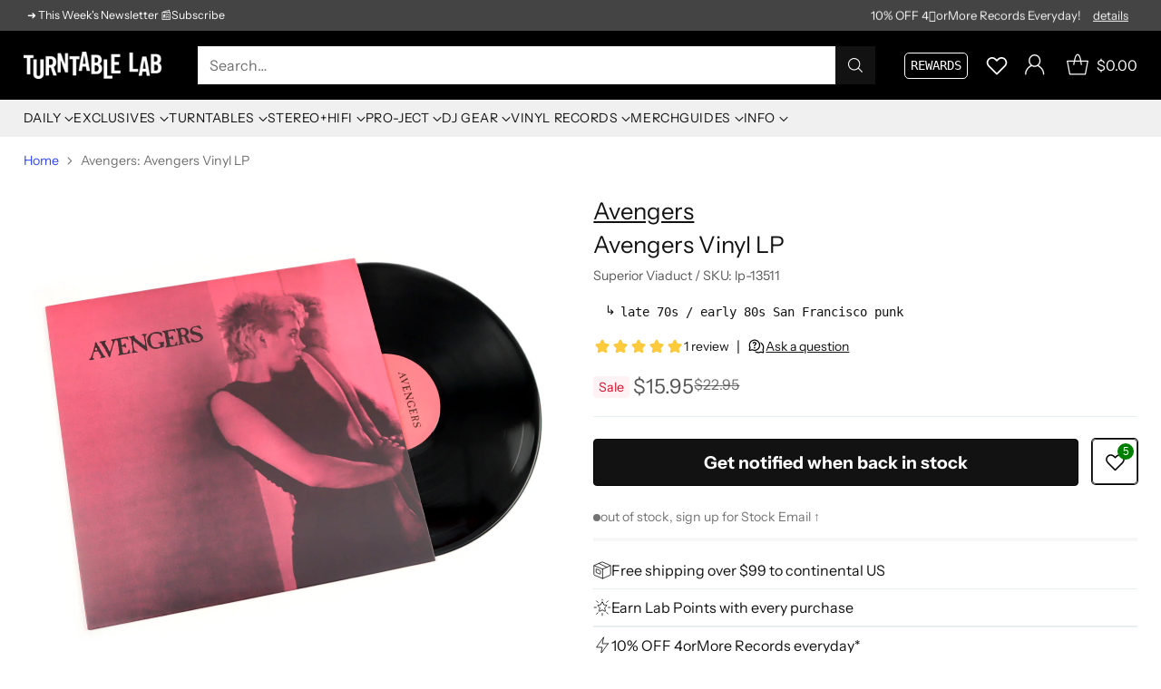

--- FILE ---
content_type: text/html; charset=utf-8
request_url: https://www.turntablelab.com/products/avengers-avengers-vinyl-lp
body_size: 94091
content:
<!doctype html>

<html class="no-js" lang="en" style="--announcement-height: 1px;">
  <head>
    <meta charset="UTF-8">
    <meta http-equiv="X-UA-Compatible" content="IE=edge,chrome=1">
    <meta name="viewport" content="width=device-width,initial-scale=1">
    




  <meta name="description" content="Buy Avengers: Avengers Vinyl LP at TurntableLab.com, a Better Music Store Experience since 1999.">


    <script src="https://cdn.userway.org/widget.js" data-account="BWPivHnEDF"></script>
    
    <link rel="canonical" href="https://www.turntablelab.com/products/avengers-avengers-vinyl-lp">
    <link rel="preconnect" href="https://cdn.shopify.com" crossorigin><link rel="shortcut icon" href="//www.turntablelab.com/cdn/shop/files/cursivo-favicon_139ec444-5f6c-4651-8993-5c76986e6713.png?crop=center&height=32&v=1761104051&width=32" type="image/png"><title>Avengers: Avengers Vinyl LP
&ndash; TurntableLab.com</title>

    





  
  
  
  
  




<meta property="og:url" content="https://www.turntablelab.com/products/avengers-avengers-vinyl-lp">
<meta property="og:site_name" content="TurntableLab.com">
<meta property="og:type" content="product">
<meta property="og:title" content="Avengers: Avengers Vinyl LP">
<meta property="og:description" content="Buy Avengers: Avengers Vinyl LP at TurntableLab.com, a Better Music Store Experience since 1999.">
<meta property="og:image" content="http://www.turntablelab.com/cdn/shop/products/avengers-avengers-lp-1.jpg?v=1759288136&width=1024">
<meta property="og:image:secure_url" content="https://www.turntablelab.com/cdn/shop/products/avengers-avengers-lp-1.jpg?v=1759288136&width=1024">
<meta property="og:price:amount" content="15.95">
<meta property="og:price:currency" content="USD">

<meta name="twitter:title" content="Avengers: Avengers Vinyl LP">
<meta name="twitter:description" content="Buy Avengers: Avengers Vinyl LP at TurntableLab.com, a Better Music Store Experience since 1999.">
<meta name="twitter:card" content="summary_large_image">
<meta name="twitter:image" content="https://www.turntablelab.com/cdn/shop/products/avengers-avengers-lp-1.jpg?v=1759288136&width=1024">
<meta name="twitter:image:width" content="480">
<meta name="twitter:image:height" content="480">


    <script>
  console.log('Cornerstone v4.0.1 by Fluorescent');

  document.documentElement.className = document.documentElement.className.replace('no-js', '');

  if (window.matchMedia(`(prefers-reduced-motion: reduce)`) === true || window.matchMedia(`(prefers-reduced-motion: reduce)`).matches === true) {
    document.documentElement.classList.add('prefers-reduced-motion');
  } else {
    document.documentElement.classList.add('do-anim');
  }

  window.theme = {
    version: 'v4.0.1',
    themeName: 'Cornerstone',
    moneyFormat: "\u003cspan class=money\u003e${{amount}}\u003c\/span\u003e",
    coreData: {
      n: "Cornerstone",
      v: "v4.0.1",
    },
    strings: {
      name: "TurntableLab.com",
      accessibility: {
        play_video: "Play",
        pause_video: "Pause",
        range_lower: "Lower",
        range_upper: "Upper",
        carousel_select:  "Move carousel to slide {{ number }}"
      },
      product: {
        no_shipping_rates: "Shipping rate unavailable",
        country_placeholder: "Country\/Region",
        review: "Write a review"
      },
      products: {
        product: {
          unavailable: "Unavailable",
          unitPrice: "Unit price",
          unitPriceSeparator: "per",
          sku: "SKU"
        }
      },
      cart: {
        editCartNote: "Edit order notes",
        addCartNote: "Add order notes",
        quantityError: "You have the maximum number of this product in your cart"
      },
      pagination: {
        viewing: "You\u0026#39;re viewing {{ of }} of {{ total }}",
        products: "products",
        results: "results"
      }
    },
    routes: {
      root: "/",
      cart: {
        base: "/cart",
        add: "/cart/add",
        change: "/cart/change",
        update: "/cart/update",
        clear: "/cart/clear",
        // Manual routes until Shopify adds support
        shipping: "/cart/shipping_rates"
      },
      // Manual routes until Shopify adds support
      products: "/products",
      productRecommendations: "/recommendations/products",
      predictive_search_url: '/search/suggest',
      search_url: '/search'
    },
    icons: {
      chevron: "\u003cspan class=\"icon icon-chevron \" style=\"\"\u003e\n  \u003csvg viewBox=\"0 0 24 24\" fill=\"none\" xmlns=\"http:\/\/www.w3.org\/2000\/svg\"\u003e\u003cpath d=\"M1.875 7.438 12 17.563 22.125 7.438\" stroke=\"currentColor\" stroke-width=\"2\"\/\u003e\u003c\/svg\u003e\n\u003c\/span\u003e\n\n",
      close: "\u003cspan class=\"icon icon-close \" style=\"\"\u003e\n  \u003csvg viewBox=\"0 0 24 24\" fill=\"none\" xmlns=\"http:\/\/www.w3.org\/2000\/svg\"\u003e\u003cpath d=\"M2.66 1.34 2 .68.68 2l.66.66 1.32-1.32zm18.68 21.32.66.66L23.32 22l-.66-.66-1.32 1.32zm1.32-20 .66-.66L22 .68l-.66.66 1.32 1.32zM1.34 21.34.68 22 2 23.32l.66-.66-1.32-1.32zm0-18.68 10 10 1.32-1.32-10-10-1.32 1.32zm11.32 10 10-10-1.32-1.32-10 10 1.32 1.32zm-1.32-1.32-10 10 1.32 1.32 10-10-1.32-1.32zm0 1.32 10 10 1.32-1.32-10-10-1.32 1.32z\" fill=\"currentColor\"\/\u003e\u003c\/svg\u003e\n\u003c\/span\u003e\n\n",
      zoom: "\u003cspan class=\"icon icon-zoom \" style=\"\"\u003e\n  \u003csvg viewBox=\"0 0 24 24\" fill=\"none\" xmlns=\"http:\/\/www.w3.org\/2000\/svg\"\u003e\u003cpath d=\"M10.3,19.71c5.21,0,9.44-4.23,9.44-9.44S15.51,.83,10.3,.83,.86,5.05,.86,10.27s4.23,9.44,9.44,9.44Z\" fill=\"none\" stroke=\"currentColor\" stroke-linecap=\"round\" stroke-miterlimit=\"10\" stroke-width=\"1.63\"\/\u003e\n          \u003cpath d=\"M5.05,10.27H15.54\" fill=\"none\" stroke=\"currentColor\" stroke-miterlimit=\"10\" stroke-width=\"1.63\"\/\u003e\n          \u003cpath class=\"cross-up\" d=\"M10.3,5.02V15.51\" fill=\"none\" stroke=\"currentColor\" stroke-miterlimit=\"10\" stroke-width=\"1.63\"\/\u003e\n          \u003cpath d=\"M16.92,16.9l6.49,6.49\" fill=\"none\" stroke=\"currentColor\" stroke-miterlimit=\"10\" stroke-width=\"1.63\"\/\u003e\u003c\/svg\u003e\n\u003c\/span\u003e\n\n  \u003cspan class=\"zoom-icon__text zoom-in fs-body-75\"\u003eZoom in\u003c\/span\u003e\n  \u003cspan class=\"zoom-icon__text zoom-out fs-body-75\"\u003eZoom out\u003c\/span\u003e"
    }
  }

  window.theme.searchableFields = "tag,title,vendor";

  
    window.theme.allCountryOptionTags = "\u003coption value=\"United States\" data-provinces=\"[[\u0026quot;Alabama\u0026quot;,\u0026quot;Alabama\u0026quot;],[\u0026quot;Alaska\u0026quot;,\u0026quot;Alaska\u0026quot;],[\u0026quot;American Samoa\u0026quot;,\u0026quot;American Samoa\u0026quot;],[\u0026quot;Arizona\u0026quot;,\u0026quot;Arizona\u0026quot;],[\u0026quot;Arkansas\u0026quot;,\u0026quot;Arkansas\u0026quot;],[\u0026quot;Armed Forces Americas\u0026quot;,\u0026quot;Armed Forces Americas\u0026quot;],[\u0026quot;Armed Forces Europe\u0026quot;,\u0026quot;Armed Forces Europe\u0026quot;],[\u0026quot;Armed Forces Pacific\u0026quot;,\u0026quot;Armed Forces Pacific\u0026quot;],[\u0026quot;California\u0026quot;,\u0026quot;California\u0026quot;],[\u0026quot;Colorado\u0026quot;,\u0026quot;Colorado\u0026quot;],[\u0026quot;Connecticut\u0026quot;,\u0026quot;Connecticut\u0026quot;],[\u0026quot;Delaware\u0026quot;,\u0026quot;Delaware\u0026quot;],[\u0026quot;District of Columbia\u0026quot;,\u0026quot;Washington DC\u0026quot;],[\u0026quot;Federated States of Micronesia\u0026quot;,\u0026quot;Micronesia\u0026quot;],[\u0026quot;Florida\u0026quot;,\u0026quot;Florida\u0026quot;],[\u0026quot;Georgia\u0026quot;,\u0026quot;Georgia\u0026quot;],[\u0026quot;Guam\u0026quot;,\u0026quot;Guam\u0026quot;],[\u0026quot;Hawaii\u0026quot;,\u0026quot;Hawaii\u0026quot;],[\u0026quot;Idaho\u0026quot;,\u0026quot;Idaho\u0026quot;],[\u0026quot;Illinois\u0026quot;,\u0026quot;Illinois\u0026quot;],[\u0026quot;Indiana\u0026quot;,\u0026quot;Indiana\u0026quot;],[\u0026quot;Iowa\u0026quot;,\u0026quot;Iowa\u0026quot;],[\u0026quot;Kansas\u0026quot;,\u0026quot;Kansas\u0026quot;],[\u0026quot;Kentucky\u0026quot;,\u0026quot;Kentucky\u0026quot;],[\u0026quot;Louisiana\u0026quot;,\u0026quot;Louisiana\u0026quot;],[\u0026quot;Maine\u0026quot;,\u0026quot;Maine\u0026quot;],[\u0026quot;Marshall Islands\u0026quot;,\u0026quot;Marshall Islands\u0026quot;],[\u0026quot;Maryland\u0026quot;,\u0026quot;Maryland\u0026quot;],[\u0026quot;Massachusetts\u0026quot;,\u0026quot;Massachusetts\u0026quot;],[\u0026quot;Michigan\u0026quot;,\u0026quot;Michigan\u0026quot;],[\u0026quot;Minnesota\u0026quot;,\u0026quot;Minnesota\u0026quot;],[\u0026quot;Mississippi\u0026quot;,\u0026quot;Mississippi\u0026quot;],[\u0026quot;Missouri\u0026quot;,\u0026quot;Missouri\u0026quot;],[\u0026quot;Montana\u0026quot;,\u0026quot;Montana\u0026quot;],[\u0026quot;Nebraska\u0026quot;,\u0026quot;Nebraska\u0026quot;],[\u0026quot;Nevada\u0026quot;,\u0026quot;Nevada\u0026quot;],[\u0026quot;New Hampshire\u0026quot;,\u0026quot;New Hampshire\u0026quot;],[\u0026quot;New Jersey\u0026quot;,\u0026quot;New Jersey\u0026quot;],[\u0026quot;New Mexico\u0026quot;,\u0026quot;New Mexico\u0026quot;],[\u0026quot;New York\u0026quot;,\u0026quot;New York\u0026quot;],[\u0026quot;North Carolina\u0026quot;,\u0026quot;North Carolina\u0026quot;],[\u0026quot;North Dakota\u0026quot;,\u0026quot;North Dakota\u0026quot;],[\u0026quot;Northern Mariana Islands\u0026quot;,\u0026quot;Northern Mariana Islands\u0026quot;],[\u0026quot;Ohio\u0026quot;,\u0026quot;Ohio\u0026quot;],[\u0026quot;Oklahoma\u0026quot;,\u0026quot;Oklahoma\u0026quot;],[\u0026quot;Oregon\u0026quot;,\u0026quot;Oregon\u0026quot;],[\u0026quot;Palau\u0026quot;,\u0026quot;Palau\u0026quot;],[\u0026quot;Pennsylvania\u0026quot;,\u0026quot;Pennsylvania\u0026quot;],[\u0026quot;Puerto Rico\u0026quot;,\u0026quot;Puerto Rico\u0026quot;],[\u0026quot;Rhode Island\u0026quot;,\u0026quot;Rhode Island\u0026quot;],[\u0026quot;South Carolina\u0026quot;,\u0026quot;South Carolina\u0026quot;],[\u0026quot;South Dakota\u0026quot;,\u0026quot;South Dakota\u0026quot;],[\u0026quot;Tennessee\u0026quot;,\u0026quot;Tennessee\u0026quot;],[\u0026quot;Texas\u0026quot;,\u0026quot;Texas\u0026quot;],[\u0026quot;Utah\u0026quot;,\u0026quot;Utah\u0026quot;],[\u0026quot;Vermont\u0026quot;,\u0026quot;Vermont\u0026quot;],[\u0026quot;Virgin Islands\u0026quot;,\u0026quot;U.S. Virgin Islands\u0026quot;],[\u0026quot;Virginia\u0026quot;,\u0026quot;Virginia\u0026quot;],[\u0026quot;Washington\u0026quot;,\u0026quot;Washington\u0026quot;],[\u0026quot;West Virginia\u0026quot;,\u0026quot;West Virginia\u0026quot;],[\u0026quot;Wisconsin\u0026quot;,\u0026quot;Wisconsin\u0026quot;],[\u0026quot;Wyoming\u0026quot;,\u0026quot;Wyoming\u0026quot;]]\"\u003eUnited States\u003c\/option\u003e\n\u003coption value=\"Canada\" data-provinces=\"[[\u0026quot;Alberta\u0026quot;,\u0026quot;Alberta\u0026quot;],[\u0026quot;British Columbia\u0026quot;,\u0026quot;British Columbia\u0026quot;],[\u0026quot;Manitoba\u0026quot;,\u0026quot;Manitoba\u0026quot;],[\u0026quot;New Brunswick\u0026quot;,\u0026quot;New Brunswick\u0026quot;],[\u0026quot;Newfoundland and Labrador\u0026quot;,\u0026quot;Newfoundland and Labrador\u0026quot;],[\u0026quot;Northwest Territories\u0026quot;,\u0026quot;Northwest Territories\u0026quot;],[\u0026quot;Nova Scotia\u0026quot;,\u0026quot;Nova Scotia\u0026quot;],[\u0026quot;Nunavut\u0026quot;,\u0026quot;Nunavut\u0026quot;],[\u0026quot;Ontario\u0026quot;,\u0026quot;Ontario\u0026quot;],[\u0026quot;Prince Edward Island\u0026quot;,\u0026quot;Prince Edward Island\u0026quot;],[\u0026quot;Quebec\u0026quot;,\u0026quot;Quebec\u0026quot;],[\u0026quot;Saskatchewan\u0026quot;,\u0026quot;Saskatchewan\u0026quot;],[\u0026quot;Yukon\u0026quot;,\u0026quot;Yukon\u0026quot;]]\"\u003eCanada\u003c\/option\u003e\n\u003coption value=\"Australia\" data-provinces=\"[[\u0026quot;Australian Capital Territory\u0026quot;,\u0026quot;Australian Capital Territory\u0026quot;],[\u0026quot;New South Wales\u0026quot;,\u0026quot;New South Wales\u0026quot;],[\u0026quot;Northern Territory\u0026quot;,\u0026quot;Northern Territory\u0026quot;],[\u0026quot;Queensland\u0026quot;,\u0026quot;Queensland\u0026quot;],[\u0026quot;South Australia\u0026quot;,\u0026quot;South Australia\u0026quot;],[\u0026quot;Tasmania\u0026quot;,\u0026quot;Tasmania\u0026quot;],[\u0026quot;Victoria\u0026quot;,\u0026quot;Victoria\u0026quot;],[\u0026quot;Western Australia\u0026quot;,\u0026quot;Western Australia\u0026quot;]]\"\u003eAustralia\u003c\/option\u003e\n\u003coption value=\"Japan\" data-provinces=\"[[\u0026quot;Aichi\u0026quot;,\u0026quot;Aichi\u0026quot;],[\u0026quot;Akita\u0026quot;,\u0026quot;Akita\u0026quot;],[\u0026quot;Aomori\u0026quot;,\u0026quot;Aomori\u0026quot;],[\u0026quot;Chiba\u0026quot;,\u0026quot;Chiba\u0026quot;],[\u0026quot;Ehime\u0026quot;,\u0026quot;Ehime\u0026quot;],[\u0026quot;Fukui\u0026quot;,\u0026quot;Fukui\u0026quot;],[\u0026quot;Fukuoka\u0026quot;,\u0026quot;Fukuoka\u0026quot;],[\u0026quot;Fukushima\u0026quot;,\u0026quot;Fukushima\u0026quot;],[\u0026quot;Gifu\u0026quot;,\u0026quot;Gifu\u0026quot;],[\u0026quot;Gunma\u0026quot;,\u0026quot;Gunma\u0026quot;],[\u0026quot;Hiroshima\u0026quot;,\u0026quot;Hiroshima\u0026quot;],[\u0026quot;Hokkaidō\u0026quot;,\u0026quot;Hokkaido\u0026quot;],[\u0026quot;Hyōgo\u0026quot;,\u0026quot;Hyogo\u0026quot;],[\u0026quot;Ibaraki\u0026quot;,\u0026quot;Ibaraki\u0026quot;],[\u0026quot;Ishikawa\u0026quot;,\u0026quot;Ishikawa\u0026quot;],[\u0026quot;Iwate\u0026quot;,\u0026quot;Iwate\u0026quot;],[\u0026quot;Kagawa\u0026quot;,\u0026quot;Kagawa\u0026quot;],[\u0026quot;Kagoshima\u0026quot;,\u0026quot;Kagoshima\u0026quot;],[\u0026quot;Kanagawa\u0026quot;,\u0026quot;Kanagawa\u0026quot;],[\u0026quot;Kumamoto\u0026quot;,\u0026quot;Kumamoto\u0026quot;],[\u0026quot;Kyōto\u0026quot;,\u0026quot;Kyoto\u0026quot;],[\u0026quot;Kōchi\u0026quot;,\u0026quot;Kochi\u0026quot;],[\u0026quot;Mie\u0026quot;,\u0026quot;Mie\u0026quot;],[\u0026quot;Miyagi\u0026quot;,\u0026quot;Miyagi\u0026quot;],[\u0026quot;Miyazaki\u0026quot;,\u0026quot;Miyazaki\u0026quot;],[\u0026quot;Nagano\u0026quot;,\u0026quot;Nagano\u0026quot;],[\u0026quot;Nagasaki\u0026quot;,\u0026quot;Nagasaki\u0026quot;],[\u0026quot;Nara\u0026quot;,\u0026quot;Nara\u0026quot;],[\u0026quot;Niigata\u0026quot;,\u0026quot;Niigata\u0026quot;],[\u0026quot;Okayama\u0026quot;,\u0026quot;Okayama\u0026quot;],[\u0026quot;Okinawa\u0026quot;,\u0026quot;Okinawa\u0026quot;],[\u0026quot;Saga\u0026quot;,\u0026quot;Saga\u0026quot;],[\u0026quot;Saitama\u0026quot;,\u0026quot;Saitama\u0026quot;],[\u0026quot;Shiga\u0026quot;,\u0026quot;Shiga\u0026quot;],[\u0026quot;Shimane\u0026quot;,\u0026quot;Shimane\u0026quot;],[\u0026quot;Shizuoka\u0026quot;,\u0026quot;Shizuoka\u0026quot;],[\u0026quot;Tochigi\u0026quot;,\u0026quot;Tochigi\u0026quot;],[\u0026quot;Tokushima\u0026quot;,\u0026quot;Tokushima\u0026quot;],[\u0026quot;Tottori\u0026quot;,\u0026quot;Tottori\u0026quot;],[\u0026quot;Toyama\u0026quot;,\u0026quot;Toyama\u0026quot;],[\u0026quot;Tōkyō\u0026quot;,\u0026quot;Tokyo\u0026quot;],[\u0026quot;Wakayama\u0026quot;,\u0026quot;Wakayama\u0026quot;],[\u0026quot;Yamagata\u0026quot;,\u0026quot;Yamagata\u0026quot;],[\u0026quot;Yamaguchi\u0026quot;,\u0026quot;Yamaguchi\u0026quot;],[\u0026quot;Yamanashi\u0026quot;,\u0026quot;Yamanashi\u0026quot;],[\u0026quot;Ōita\u0026quot;,\u0026quot;Oita\u0026quot;],[\u0026quot;Ōsaka\u0026quot;,\u0026quot;Osaka\u0026quot;]]\"\u003eJapan\u003c\/option\u003e\n\u003coption value=\"---\" data-provinces=\"[]\"\u003e---\u003c\/option\u003e\n\u003coption value=\"Afghanistan\" data-provinces=\"[]\"\u003eAfghanistan\u003c\/option\u003e\n\u003coption value=\"Aland Islands\" data-provinces=\"[]\"\u003eÅland Islands\u003c\/option\u003e\n\u003coption value=\"Albania\" data-provinces=\"[]\"\u003eAlbania\u003c\/option\u003e\n\u003coption value=\"Algeria\" data-provinces=\"[]\"\u003eAlgeria\u003c\/option\u003e\n\u003coption value=\"Andorra\" data-provinces=\"[]\"\u003eAndorra\u003c\/option\u003e\n\u003coption value=\"Angola\" data-provinces=\"[]\"\u003eAngola\u003c\/option\u003e\n\u003coption value=\"Anguilla\" data-provinces=\"[]\"\u003eAnguilla\u003c\/option\u003e\n\u003coption value=\"Antigua And Barbuda\" data-provinces=\"[]\"\u003eAntigua \u0026 Barbuda\u003c\/option\u003e\n\u003coption value=\"Argentina\" data-provinces=\"[[\u0026quot;Buenos Aires\u0026quot;,\u0026quot;Buenos Aires Province\u0026quot;],[\u0026quot;Catamarca\u0026quot;,\u0026quot;Catamarca\u0026quot;],[\u0026quot;Chaco\u0026quot;,\u0026quot;Chaco\u0026quot;],[\u0026quot;Chubut\u0026quot;,\u0026quot;Chubut\u0026quot;],[\u0026quot;Ciudad Autónoma de Buenos Aires\u0026quot;,\u0026quot;Buenos Aires (Autonomous City)\u0026quot;],[\u0026quot;Corrientes\u0026quot;,\u0026quot;Corrientes\u0026quot;],[\u0026quot;Córdoba\u0026quot;,\u0026quot;Córdoba\u0026quot;],[\u0026quot;Entre Ríos\u0026quot;,\u0026quot;Entre Ríos\u0026quot;],[\u0026quot;Formosa\u0026quot;,\u0026quot;Formosa\u0026quot;],[\u0026quot;Jujuy\u0026quot;,\u0026quot;Jujuy\u0026quot;],[\u0026quot;La Pampa\u0026quot;,\u0026quot;La Pampa\u0026quot;],[\u0026quot;La Rioja\u0026quot;,\u0026quot;La Rioja\u0026quot;],[\u0026quot;Mendoza\u0026quot;,\u0026quot;Mendoza\u0026quot;],[\u0026quot;Misiones\u0026quot;,\u0026quot;Misiones\u0026quot;],[\u0026quot;Neuquén\u0026quot;,\u0026quot;Neuquén\u0026quot;],[\u0026quot;Río Negro\u0026quot;,\u0026quot;Río Negro\u0026quot;],[\u0026quot;Salta\u0026quot;,\u0026quot;Salta\u0026quot;],[\u0026quot;San Juan\u0026quot;,\u0026quot;San Juan\u0026quot;],[\u0026quot;San Luis\u0026quot;,\u0026quot;San Luis\u0026quot;],[\u0026quot;Santa Cruz\u0026quot;,\u0026quot;Santa Cruz\u0026quot;],[\u0026quot;Santa Fe\u0026quot;,\u0026quot;Santa Fe\u0026quot;],[\u0026quot;Santiago Del Estero\u0026quot;,\u0026quot;Santiago del Estero\u0026quot;],[\u0026quot;Tierra Del Fuego\u0026quot;,\u0026quot;Tierra del Fuego\u0026quot;],[\u0026quot;Tucumán\u0026quot;,\u0026quot;Tucumán\u0026quot;]]\"\u003eArgentina\u003c\/option\u003e\n\u003coption value=\"Armenia\" data-provinces=\"[]\"\u003eArmenia\u003c\/option\u003e\n\u003coption value=\"Aruba\" data-provinces=\"[]\"\u003eAruba\u003c\/option\u003e\n\u003coption value=\"Ascension Island\" data-provinces=\"[]\"\u003eAscension Island\u003c\/option\u003e\n\u003coption value=\"Australia\" data-provinces=\"[[\u0026quot;Australian Capital Territory\u0026quot;,\u0026quot;Australian Capital Territory\u0026quot;],[\u0026quot;New South Wales\u0026quot;,\u0026quot;New South Wales\u0026quot;],[\u0026quot;Northern Territory\u0026quot;,\u0026quot;Northern Territory\u0026quot;],[\u0026quot;Queensland\u0026quot;,\u0026quot;Queensland\u0026quot;],[\u0026quot;South Australia\u0026quot;,\u0026quot;South Australia\u0026quot;],[\u0026quot;Tasmania\u0026quot;,\u0026quot;Tasmania\u0026quot;],[\u0026quot;Victoria\u0026quot;,\u0026quot;Victoria\u0026quot;],[\u0026quot;Western Australia\u0026quot;,\u0026quot;Western Australia\u0026quot;]]\"\u003eAustralia\u003c\/option\u003e\n\u003coption value=\"Austria\" data-provinces=\"[]\"\u003eAustria\u003c\/option\u003e\n\u003coption value=\"Azerbaijan\" data-provinces=\"[]\"\u003eAzerbaijan\u003c\/option\u003e\n\u003coption value=\"Bahamas\" data-provinces=\"[]\"\u003eBahamas\u003c\/option\u003e\n\u003coption value=\"Bahrain\" data-provinces=\"[]\"\u003eBahrain\u003c\/option\u003e\n\u003coption value=\"Bangladesh\" data-provinces=\"[]\"\u003eBangladesh\u003c\/option\u003e\n\u003coption value=\"Barbados\" data-provinces=\"[]\"\u003eBarbados\u003c\/option\u003e\n\u003coption value=\"Belarus\" data-provinces=\"[]\"\u003eBelarus\u003c\/option\u003e\n\u003coption value=\"Belgium\" data-provinces=\"[]\"\u003eBelgium\u003c\/option\u003e\n\u003coption value=\"Belize\" data-provinces=\"[]\"\u003eBelize\u003c\/option\u003e\n\u003coption value=\"Benin\" data-provinces=\"[]\"\u003eBenin\u003c\/option\u003e\n\u003coption value=\"Bermuda\" data-provinces=\"[]\"\u003eBermuda\u003c\/option\u003e\n\u003coption value=\"Bhutan\" data-provinces=\"[]\"\u003eBhutan\u003c\/option\u003e\n\u003coption value=\"Bolivia\" data-provinces=\"[]\"\u003eBolivia\u003c\/option\u003e\n\u003coption value=\"Bosnia And Herzegovina\" data-provinces=\"[]\"\u003eBosnia \u0026 Herzegovina\u003c\/option\u003e\n\u003coption value=\"Botswana\" data-provinces=\"[]\"\u003eBotswana\u003c\/option\u003e\n\u003coption value=\"Brazil\" data-provinces=\"[[\u0026quot;Acre\u0026quot;,\u0026quot;Acre\u0026quot;],[\u0026quot;Alagoas\u0026quot;,\u0026quot;Alagoas\u0026quot;],[\u0026quot;Amapá\u0026quot;,\u0026quot;Amapá\u0026quot;],[\u0026quot;Amazonas\u0026quot;,\u0026quot;Amazonas\u0026quot;],[\u0026quot;Bahia\u0026quot;,\u0026quot;Bahia\u0026quot;],[\u0026quot;Ceará\u0026quot;,\u0026quot;Ceará\u0026quot;],[\u0026quot;Distrito Federal\u0026quot;,\u0026quot;Federal District\u0026quot;],[\u0026quot;Espírito Santo\u0026quot;,\u0026quot;Espírito Santo\u0026quot;],[\u0026quot;Goiás\u0026quot;,\u0026quot;Goiás\u0026quot;],[\u0026quot;Maranhão\u0026quot;,\u0026quot;Maranhão\u0026quot;],[\u0026quot;Mato Grosso\u0026quot;,\u0026quot;Mato Grosso\u0026quot;],[\u0026quot;Mato Grosso do Sul\u0026quot;,\u0026quot;Mato Grosso do Sul\u0026quot;],[\u0026quot;Minas Gerais\u0026quot;,\u0026quot;Minas Gerais\u0026quot;],[\u0026quot;Paraná\u0026quot;,\u0026quot;Paraná\u0026quot;],[\u0026quot;Paraíba\u0026quot;,\u0026quot;Paraíba\u0026quot;],[\u0026quot;Pará\u0026quot;,\u0026quot;Pará\u0026quot;],[\u0026quot;Pernambuco\u0026quot;,\u0026quot;Pernambuco\u0026quot;],[\u0026quot;Piauí\u0026quot;,\u0026quot;Piauí\u0026quot;],[\u0026quot;Rio Grande do Norte\u0026quot;,\u0026quot;Rio Grande do Norte\u0026quot;],[\u0026quot;Rio Grande do Sul\u0026quot;,\u0026quot;Rio Grande do Sul\u0026quot;],[\u0026quot;Rio de Janeiro\u0026quot;,\u0026quot;Rio de Janeiro\u0026quot;],[\u0026quot;Rondônia\u0026quot;,\u0026quot;Rondônia\u0026quot;],[\u0026quot;Roraima\u0026quot;,\u0026quot;Roraima\u0026quot;],[\u0026quot;Santa Catarina\u0026quot;,\u0026quot;Santa Catarina\u0026quot;],[\u0026quot;Sergipe\u0026quot;,\u0026quot;Sergipe\u0026quot;],[\u0026quot;São Paulo\u0026quot;,\u0026quot;São Paulo\u0026quot;],[\u0026quot;Tocantins\u0026quot;,\u0026quot;Tocantins\u0026quot;]]\"\u003eBrazil\u003c\/option\u003e\n\u003coption value=\"British Indian Ocean Territory\" data-provinces=\"[]\"\u003eBritish Indian Ocean Territory\u003c\/option\u003e\n\u003coption value=\"Virgin Islands, British\" data-provinces=\"[]\"\u003eBritish Virgin Islands\u003c\/option\u003e\n\u003coption value=\"Brunei\" data-provinces=\"[]\"\u003eBrunei\u003c\/option\u003e\n\u003coption value=\"Bulgaria\" data-provinces=\"[]\"\u003eBulgaria\u003c\/option\u003e\n\u003coption value=\"Burkina Faso\" data-provinces=\"[]\"\u003eBurkina Faso\u003c\/option\u003e\n\u003coption value=\"Burundi\" data-provinces=\"[]\"\u003eBurundi\u003c\/option\u003e\n\u003coption value=\"Cambodia\" data-provinces=\"[]\"\u003eCambodia\u003c\/option\u003e\n\u003coption value=\"Republic of Cameroon\" data-provinces=\"[]\"\u003eCameroon\u003c\/option\u003e\n\u003coption value=\"Canada\" data-provinces=\"[[\u0026quot;Alberta\u0026quot;,\u0026quot;Alberta\u0026quot;],[\u0026quot;British Columbia\u0026quot;,\u0026quot;British Columbia\u0026quot;],[\u0026quot;Manitoba\u0026quot;,\u0026quot;Manitoba\u0026quot;],[\u0026quot;New Brunswick\u0026quot;,\u0026quot;New Brunswick\u0026quot;],[\u0026quot;Newfoundland and Labrador\u0026quot;,\u0026quot;Newfoundland and Labrador\u0026quot;],[\u0026quot;Northwest Territories\u0026quot;,\u0026quot;Northwest Territories\u0026quot;],[\u0026quot;Nova Scotia\u0026quot;,\u0026quot;Nova Scotia\u0026quot;],[\u0026quot;Nunavut\u0026quot;,\u0026quot;Nunavut\u0026quot;],[\u0026quot;Ontario\u0026quot;,\u0026quot;Ontario\u0026quot;],[\u0026quot;Prince Edward Island\u0026quot;,\u0026quot;Prince Edward Island\u0026quot;],[\u0026quot;Quebec\u0026quot;,\u0026quot;Quebec\u0026quot;],[\u0026quot;Saskatchewan\u0026quot;,\u0026quot;Saskatchewan\u0026quot;],[\u0026quot;Yukon\u0026quot;,\u0026quot;Yukon\u0026quot;]]\"\u003eCanada\u003c\/option\u003e\n\u003coption value=\"Cape Verde\" data-provinces=\"[]\"\u003eCape Verde\u003c\/option\u003e\n\u003coption value=\"Caribbean Netherlands\" data-provinces=\"[]\"\u003eCaribbean Netherlands\u003c\/option\u003e\n\u003coption value=\"Cayman Islands\" data-provinces=\"[]\"\u003eCayman Islands\u003c\/option\u003e\n\u003coption value=\"Central African Republic\" data-provinces=\"[]\"\u003eCentral African Republic\u003c\/option\u003e\n\u003coption value=\"Chad\" data-provinces=\"[]\"\u003eChad\u003c\/option\u003e\n\u003coption value=\"Chile\" data-provinces=\"[[\u0026quot;Antofagasta\u0026quot;,\u0026quot;Antofagasta\u0026quot;],[\u0026quot;Araucanía\u0026quot;,\u0026quot;Araucanía\u0026quot;],[\u0026quot;Arica and Parinacota\u0026quot;,\u0026quot;Arica y Parinacota\u0026quot;],[\u0026quot;Atacama\u0026quot;,\u0026quot;Atacama\u0026quot;],[\u0026quot;Aysén\u0026quot;,\u0026quot;Aysén\u0026quot;],[\u0026quot;Biobío\u0026quot;,\u0026quot;Bío Bío\u0026quot;],[\u0026quot;Coquimbo\u0026quot;,\u0026quot;Coquimbo\u0026quot;],[\u0026quot;Los Lagos\u0026quot;,\u0026quot;Los Lagos\u0026quot;],[\u0026quot;Los Ríos\u0026quot;,\u0026quot;Los Ríos\u0026quot;],[\u0026quot;Magallanes\u0026quot;,\u0026quot;Magallanes Region\u0026quot;],[\u0026quot;Maule\u0026quot;,\u0026quot;Maule\u0026quot;],[\u0026quot;O\u0026#39;Higgins\u0026quot;,\u0026quot;Libertador General Bernardo O’Higgins\u0026quot;],[\u0026quot;Santiago\u0026quot;,\u0026quot;Santiago Metropolitan\u0026quot;],[\u0026quot;Tarapacá\u0026quot;,\u0026quot;Tarapacá\u0026quot;],[\u0026quot;Valparaíso\u0026quot;,\u0026quot;Valparaíso\u0026quot;],[\u0026quot;Ñuble\u0026quot;,\u0026quot;Ñuble\u0026quot;]]\"\u003eChile\u003c\/option\u003e\n\u003coption value=\"China\" data-provinces=\"[[\u0026quot;Anhui\u0026quot;,\u0026quot;Anhui\u0026quot;],[\u0026quot;Beijing\u0026quot;,\u0026quot;Beijing\u0026quot;],[\u0026quot;Chongqing\u0026quot;,\u0026quot;Chongqing\u0026quot;],[\u0026quot;Fujian\u0026quot;,\u0026quot;Fujian\u0026quot;],[\u0026quot;Gansu\u0026quot;,\u0026quot;Gansu\u0026quot;],[\u0026quot;Guangdong\u0026quot;,\u0026quot;Guangdong\u0026quot;],[\u0026quot;Guangxi\u0026quot;,\u0026quot;Guangxi\u0026quot;],[\u0026quot;Guizhou\u0026quot;,\u0026quot;Guizhou\u0026quot;],[\u0026quot;Hainan\u0026quot;,\u0026quot;Hainan\u0026quot;],[\u0026quot;Hebei\u0026quot;,\u0026quot;Hebei\u0026quot;],[\u0026quot;Heilongjiang\u0026quot;,\u0026quot;Heilongjiang\u0026quot;],[\u0026quot;Henan\u0026quot;,\u0026quot;Henan\u0026quot;],[\u0026quot;Hubei\u0026quot;,\u0026quot;Hubei\u0026quot;],[\u0026quot;Hunan\u0026quot;,\u0026quot;Hunan\u0026quot;],[\u0026quot;Inner Mongolia\u0026quot;,\u0026quot;Inner Mongolia\u0026quot;],[\u0026quot;Jiangsu\u0026quot;,\u0026quot;Jiangsu\u0026quot;],[\u0026quot;Jiangxi\u0026quot;,\u0026quot;Jiangxi\u0026quot;],[\u0026quot;Jilin\u0026quot;,\u0026quot;Jilin\u0026quot;],[\u0026quot;Liaoning\u0026quot;,\u0026quot;Liaoning\u0026quot;],[\u0026quot;Ningxia\u0026quot;,\u0026quot;Ningxia\u0026quot;],[\u0026quot;Qinghai\u0026quot;,\u0026quot;Qinghai\u0026quot;],[\u0026quot;Shaanxi\u0026quot;,\u0026quot;Shaanxi\u0026quot;],[\u0026quot;Shandong\u0026quot;,\u0026quot;Shandong\u0026quot;],[\u0026quot;Shanghai\u0026quot;,\u0026quot;Shanghai\u0026quot;],[\u0026quot;Shanxi\u0026quot;,\u0026quot;Shanxi\u0026quot;],[\u0026quot;Sichuan\u0026quot;,\u0026quot;Sichuan\u0026quot;],[\u0026quot;Tianjin\u0026quot;,\u0026quot;Tianjin\u0026quot;],[\u0026quot;Xinjiang\u0026quot;,\u0026quot;Xinjiang\u0026quot;],[\u0026quot;Xizang\u0026quot;,\u0026quot;Tibet\u0026quot;],[\u0026quot;Yunnan\u0026quot;,\u0026quot;Yunnan\u0026quot;],[\u0026quot;Zhejiang\u0026quot;,\u0026quot;Zhejiang\u0026quot;]]\"\u003eChina\u003c\/option\u003e\n\u003coption value=\"Christmas Island\" data-provinces=\"[]\"\u003eChristmas Island\u003c\/option\u003e\n\u003coption value=\"Cocos (Keeling) Islands\" data-provinces=\"[]\"\u003eCocos (Keeling) Islands\u003c\/option\u003e\n\u003coption value=\"Colombia\" data-provinces=\"[[\u0026quot;Amazonas\u0026quot;,\u0026quot;Amazonas\u0026quot;],[\u0026quot;Antioquia\u0026quot;,\u0026quot;Antioquia\u0026quot;],[\u0026quot;Arauca\u0026quot;,\u0026quot;Arauca\u0026quot;],[\u0026quot;Atlántico\u0026quot;,\u0026quot;Atlántico\u0026quot;],[\u0026quot;Bogotá, D.C.\u0026quot;,\u0026quot;Capital District\u0026quot;],[\u0026quot;Bolívar\u0026quot;,\u0026quot;Bolívar\u0026quot;],[\u0026quot;Boyacá\u0026quot;,\u0026quot;Boyacá\u0026quot;],[\u0026quot;Caldas\u0026quot;,\u0026quot;Caldas\u0026quot;],[\u0026quot;Caquetá\u0026quot;,\u0026quot;Caquetá\u0026quot;],[\u0026quot;Casanare\u0026quot;,\u0026quot;Casanare\u0026quot;],[\u0026quot;Cauca\u0026quot;,\u0026quot;Cauca\u0026quot;],[\u0026quot;Cesar\u0026quot;,\u0026quot;Cesar\u0026quot;],[\u0026quot;Chocó\u0026quot;,\u0026quot;Chocó\u0026quot;],[\u0026quot;Cundinamarca\u0026quot;,\u0026quot;Cundinamarca\u0026quot;],[\u0026quot;Córdoba\u0026quot;,\u0026quot;Córdoba\u0026quot;],[\u0026quot;Guainía\u0026quot;,\u0026quot;Guainía\u0026quot;],[\u0026quot;Guaviare\u0026quot;,\u0026quot;Guaviare\u0026quot;],[\u0026quot;Huila\u0026quot;,\u0026quot;Huila\u0026quot;],[\u0026quot;La Guajira\u0026quot;,\u0026quot;La Guajira\u0026quot;],[\u0026quot;Magdalena\u0026quot;,\u0026quot;Magdalena\u0026quot;],[\u0026quot;Meta\u0026quot;,\u0026quot;Meta\u0026quot;],[\u0026quot;Nariño\u0026quot;,\u0026quot;Nariño\u0026quot;],[\u0026quot;Norte de Santander\u0026quot;,\u0026quot;Norte de Santander\u0026quot;],[\u0026quot;Putumayo\u0026quot;,\u0026quot;Putumayo\u0026quot;],[\u0026quot;Quindío\u0026quot;,\u0026quot;Quindío\u0026quot;],[\u0026quot;Risaralda\u0026quot;,\u0026quot;Risaralda\u0026quot;],[\u0026quot;San Andrés, Providencia y Santa Catalina\u0026quot;,\u0026quot;San Andrés \\u0026 Providencia\u0026quot;],[\u0026quot;Santander\u0026quot;,\u0026quot;Santander\u0026quot;],[\u0026quot;Sucre\u0026quot;,\u0026quot;Sucre\u0026quot;],[\u0026quot;Tolima\u0026quot;,\u0026quot;Tolima\u0026quot;],[\u0026quot;Valle del Cauca\u0026quot;,\u0026quot;Valle del Cauca\u0026quot;],[\u0026quot;Vaupés\u0026quot;,\u0026quot;Vaupés\u0026quot;],[\u0026quot;Vichada\u0026quot;,\u0026quot;Vichada\u0026quot;]]\"\u003eColombia\u003c\/option\u003e\n\u003coption value=\"Comoros\" data-provinces=\"[]\"\u003eComoros\u003c\/option\u003e\n\u003coption value=\"Congo\" data-provinces=\"[]\"\u003eCongo - Brazzaville\u003c\/option\u003e\n\u003coption value=\"Congo, The Democratic Republic Of The\" data-provinces=\"[]\"\u003eCongo - Kinshasa\u003c\/option\u003e\n\u003coption value=\"Cook Islands\" data-provinces=\"[]\"\u003eCook Islands\u003c\/option\u003e\n\u003coption value=\"Costa Rica\" data-provinces=\"[[\u0026quot;Alajuela\u0026quot;,\u0026quot;Alajuela\u0026quot;],[\u0026quot;Cartago\u0026quot;,\u0026quot;Cartago\u0026quot;],[\u0026quot;Guanacaste\u0026quot;,\u0026quot;Guanacaste\u0026quot;],[\u0026quot;Heredia\u0026quot;,\u0026quot;Heredia\u0026quot;],[\u0026quot;Limón\u0026quot;,\u0026quot;Limón\u0026quot;],[\u0026quot;Puntarenas\u0026quot;,\u0026quot;Puntarenas\u0026quot;],[\u0026quot;San José\u0026quot;,\u0026quot;San José\u0026quot;]]\"\u003eCosta Rica\u003c\/option\u003e\n\u003coption value=\"Croatia\" data-provinces=\"[]\"\u003eCroatia\u003c\/option\u003e\n\u003coption value=\"Curaçao\" data-provinces=\"[]\"\u003eCuraçao\u003c\/option\u003e\n\u003coption value=\"Cyprus\" data-provinces=\"[]\"\u003eCyprus\u003c\/option\u003e\n\u003coption value=\"Czech Republic\" data-provinces=\"[]\"\u003eCzechia\u003c\/option\u003e\n\u003coption value=\"Côte d'Ivoire\" data-provinces=\"[]\"\u003eCôte d’Ivoire\u003c\/option\u003e\n\u003coption value=\"Denmark\" data-provinces=\"[]\"\u003eDenmark\u003c\/option\u003e\n\u003coption value=\"Djibouti\" data-provinces=\"[]\"\u003eDjibouti\u003c\/option\u003e\n\u003coption value=\"Dominica\" data-provinces=\"[]\"\u003eDominica\u003c\/option\u003e\n\u003coption value=\"Dominican Republic\" data-provinces=\"[]\"\u003eDominican Republic\u003c\/option\u003e\n\u003coption value=\"Ecuador\" data-provinces=\"[]\"\u003eEcuador\u003c\/option\u003e\n\u003coption value=\"Egypt\" data-provinces=\"[[\u0026quot;6th of October\u0026quot;,\u0026quot;6th of October\u0026quot;],[\u0026quot;Al Sharqia\u0026quot;,\u0026quot;Al Sharqia\u0026quot;],[\u0026quot;Alexandria\u0026quot;,\u0026quot;Alexandria\u0026quot;],[\u0026quot;Aswan\u0026quot;,\u0026quot;Aswan\u0026quot;],[\u0026quot;Asyut\u0026quot;,\u0026quot;Asyut\u0026quot;],[\u0026quot;Beheira\u0026quot;,\u0026quot;Beheira\u0026quot;],[\u0026quot;Beni Suef\u0026quot;,\u0026quot;Beni Suef\u0026quot;],[\u0026quot;Cairo\u0026quot;,\u0026quot;Cairo\u0026quot;],[\u0026quot;Dakahlia\u0026quot;,\u0026quot;Dakahlia\u0026quot;],[\u0026quot;Damietta\u0026quot;,\u0026quot;Damietta\u0026quot;],[\u0026quot;Faiyum\u0026quot;,\u0026quot;Faiyum\u0026quot;],[\u0026quot;Gharbia\u0026quot;,\u0026quot;Gharbia\u0026quot;],[\u0026quot;Giza\u0026quot;,\u0026quot;Giza\u0026quot;],[\u0026quot;Helwan\u0026quot;,\u0026quot;Helwan\u0026quot;],[\u0026quot;Ismailia\u0026quot;,\u0026quot;Ismailia\u0026quot;],[\u0026quot;Kafr el-Sheikh\u0026quot;,\u0026quot;Kafr el-Sheikh\u0026quot;],[\u0026quot;Luxor\u0026quot;,\u0026quot;Luxor\u0026quot;],[\u0026quot;Matrouh\u0026quot;,\u0026quot;Matrouh\u0026quot;],[\u0026quot;Minya\u0026quot;,\u0026quot;Minya\u0026quot;],[\u0026quot;Monufia\u0026quot;,\u0026quot;Monufia\u0026quot;],[\u0026quot;New Valley\u0026quot;,\u0026quot;New Valley\u0026quot;],[\u0026quot;North Sinai\u0026quot;,\u0026quot;North Sinai\u0026quot;],[\u0026quot;Port Said\u0026quot;,\u0026quot;Port Said\u0026quot;],[\u0026quot;Qalyubia\u0026quot;,\u0026quot;Qalyubia\u0026quot;],[\u0026quot;Qena\u0026quot;,\u0026quot;Qena\u0026quot;],[\u0026quot;Red Sea\u0026quot;,\u0026quot;Red Sea\u0026quot;],[\u0026quot;Sohag\u0026quot;,\u0026quot;Sohag\u0026quot;],[\u0026quot;South Sinai\u0026quot;,\u0026quot;South Sinai\u0026quot;],[\u0026quot;Suez\u0026quot;,\u0026quot;Suez\u0026quot;]]\"\u003eEgypt\u003c\/option\u003e\n\u003coption value=\"El Salvador\" data-provinces=\"[[\u0026quot;Ahuachapán\u0026quot;,\u0026quot;Ahuachapán\u0026quot;],[\u0026quot;Cabañas\u0026quot;,\u0026quot;Cabañas\u0026quot;],[\u0026quot;Chalatenango\u0026quot;,\u0026quot;Chalatenango\u0026quot;],[\u0026quot;Cuscatlán\u0026quot;,\u0026quot;Cuscatlán\u0026quot;],[\u0026quot;La Libertad\u0026quot;,\u0026quot;La Libertad\u0026quot;],[\u0026quot;La Paz\u0026quot;,\u0026quot;La Paz\u0026quot;],[\u0026quot;La Unión\u0026quot;,\u0026quot;La Unión\u0026quot;],[\u0026quot;Morazán\u0026quot;,\u0026quot;Morazán\u0026quot;],[\u0026quot;San Miguel\u0026quot;,\u0026quot;San Miguel\u0026quot;],[\u0026quot;San Salvador\u0026quot;,\u0026quot;San Salvador\u0026quot;],[\u0026quot;San Vicente\u0026quot;,\u0026quot;San Vicente\u0026quot;],[\u0026quot;Santa Ana\u0026quot;,\u0026quot;Santa Ana\u0026quot;],[\u0026quot;Sonsonate\u0026quot;,\u0026quot;Sonsonate\u0026quot;],[\u0026quot;Usulután\u0026quot;,\u0026quot;Usulután\u0026quot;]]\"\u003eEl Salvador\u003c\/option\u003e\n\u003coption value=\"Equatorial Guinea\" data-provinces=\"[]\"\u003eEquatorial Guinea\u003c\/option\u003e\n\u003coption value=\"Eritrea\" data-provinces=\"[]\"\u003eEritrea\u003c\/option\u003e\n\u003coption value=\"Estonia\" data-provinces=\"[]\"\u003eEstonia\u003c\/option\u003e\n\u003coption value=\"Eswatini\" data-provinces=\"[]\"\u003eEswatini\u003c\/option\u003e\n\u003coption value=\"Ethiopia\" data-provinces=\"[]\"\u003eEthiopia\u003c\/option\u003e\n\u003coption value=\"Falkland Islands (Malvinas)\" data-provinces=\"[]\"\u003eFalkland Islands\u003c\/option\u003e\n\u003coption value=\"Faroe Islands\" data-provinces=\"[]\"\u003eFaroe Islands\u003c\/option\u003e\n\u003coption value=\"Fiji\" data-provinces=\"[]\"\u003eFiji\u003c\/option\u003e\n\u003coption value=\"Finland\" data-provinces=\"[]\"\u003eFinland\u003c\/option\u003e\n\u003coption value=\"France\" data-provinces=\"[]\"\u003eFrance\u003c\/option\u003e\n\u003coption value=\"French Guiana\" data-provinces=\"[]\"\u003eFrench Guiana\u003c\/option\u003e\n\u003coption value=\"French Polynesia\" data-provinces=\"[]\"\u003eFrench Polynesia\u003c\/option\u003e\n\u003coption value=\"French Southern Territories\" data-provinces=\"[]\"\u003eFrench Southern Territories\u003c\/option\u003e\n\u003coption value=\"Gabon\" data-provinces=\"[]\"\u003eGabon\u003c\/option\u003e\n\u003coption value=\"Gambia\" data-provinces=\"[]\"\u003eGambia\u003c\/option\u003e\n\u003coption value=\"Georgia\" data-provinces=\"[]\"\u003eGeorgia\u003c\/option\u003e\n\u003coption value=\"Germany\" data-provinces=\"[]\"\u003eGermany\u003c\/option\u003e\n\u003coption value=\"Ghana\" data-provinces=\"[]\"\u003eGhana\u003c\/option\u003e\n\u003coption value=\"Gibraltar\" data-provinces=\"[]\"\u003eGibraltar\u003c\/option\u003e\n\u003coption value=\"Greece\" data-provinces=\"[]\"\u003eGreece\u003c\/option\u003e\n\u003coption value=\"Greenland\" data-provinces=\"[]\"\u003eGreenland\u003c\/option\u003e\n\u003coption value=\"Grenada\" data-provinces=\"[]\"\u003eGrenada\u003c\/option\u003e\n\u003coption value=\"Guadeloupe\" data-provinces=\"[]\"\u003eGuadeloupe\u003c\/option\u003e\n\u003coption value=\"Guatemala\" data-provinces=\"[[\u0026quot;Alta Verapaz\u0026quot;,\u0026quot;Alta Verapaz\u0026quot;],[\u0026quot;Baja Verapaz\u0026quot;,\u0026quot;Baja Verapaz\u0026quot;],[\u0026quot;Chimaltenango\u0026quot;,\u0026quot;Chimaltenango\u0026quot;],[\u0026quot;Chiquimula\u0026quot;,\u0026quot;Chiquimula\u0026quot;],[\u0026quot;El Progreso\u0026quot;,\u0026quot;El Progreso\u0026quot;],[\u0026quot;Escuintla\u0026quot;,\u0026quot;Escuintla\u0026quot;],[\u0026quot;Guatemala\u0026quot;,\u0026quot;Guatemala\u0026quot;],[\u0026quot;Huehuetenango\u0026quot;,\u0026quot;Huehuetenango\u0026quot;],[\u0026quot;Izabal\u0026quot;,\u0026quot;Izabal\u0026quot;],[\u0026quot;Jalapa\u0026quot;,\u0026quot;Jalapa\u0026quot;],[\u0026quot;Jutiapa\u0026quot;,\u0026quot;Jutiapa\u0026quot;],[\u0026quot;Petén\u0026quot;,\u0026quot;Petén\u0026quot;],[\u0026quot;Quetzaltenango\u0026quot;,\u0026quot;Quetzaltenango\u0026quot;],[\u0026quot;Quiché\u0026quot;,\u0026quot;Quiché\u0026quot;],[\u0026quot;Retalhuleu\u0026quot;,\u0026quot;Retalhuleu\u0026quot;],[\u0026quot;Sacatepéquez\u0026quot;,\u0026quot;Sacatepéquez\u0026quot;],[\u0026quot;San Marcos\u0026quot;,\u0026quot;San Marcos\u0026quot;],[\u0026quot;Santa Rosa\u0026quot;,\u0026quot;Santa Rosa\u0026quot;],[\u0026quot;Sololá\u0026quot;,\u0026quot;Sololá\u0026quot;],[\u0026quot;Suchitepéquez\u0026quot;,\u0026quot;Suchitepéquez\u0026quot;],[\u0026quot;Totonicapán\u0026quot;,\u0026quot;Totonicapán\u0026quot;],[\u0026quot;Zacapa\u0026quot;,\u0026quot;Zacapa\u0026quot;]]\"\u003eGuatemala\u003c\/option\u003e\n\u003coption value=\"Guernsey\" data-provinces=\"[]\"\u003eGuernsey\u003c\/option\u003e\n\u003coption value=\"Guinea\" data-provinces=\"[]\"\u003eGuinea\u003c\/option\u003e\n\u003coption value=\"Guinea Bissau\" data-provinces=\"[]\"\u003eGuinea-Bissau\u003c\/option\u003e\n\u003coption value=\"Guyana\" data-provinces=\"[]\"\u003eGuyana\u003c\/option\u003e\n\u003coption value=\"Haiti\" data-provinces=\"[]\"\u003eHaiti\u003c\/option\u003e\n\u003coption value=\"Honduras\" data-provinces=\"[]\"\u003eHonduras\u003c\/option\u003e\n\u003coption value=\"Hong Kong\" data-provinces=\"[[\u0026quot;Hong Kong Island\u0026quot;,\u0026quot;Hong Kong Island\u0026quot;],[\u0026quot;Kowloon\u0026quot;,\u0026quot;Kowloon\u0026quot;],[\u0026quot;New Territories\u0026quot;,\u0026quot;New Territories\u0026quot;]]\"\u003eHong Kong SAR\u003c\/option\u003e\n\u003coption value=\"Hungary\" data-provinces=\"[]\"\u003eHungary\u003c\/option\u003e\n\u003coption value=\"Iceland\" data-provinces=\"[]\"\u003eIceland\u003c\/option\u003e\n\u003coption value=\"India\" data-provinces=\"[[\u0026quot;Andaman and Nicobar Islands\u0026quot;,\u0026quot;Andaman and Nicobar Islands\u0026quot;],[\u0026quot;Andhra Pradesh\u0026quot;,\u0026quot;Andhra Pradesh\u0026quot;],[\u0026quot;Arunachal Pradesh\u0026quot;,\u0026quot;Arunachal Pradesh\u0026quot;],[\u0026quot;Assam\u0026quot;,\u0026quot;Assam\u0026quot;],[\u0026quot;Bihar\u0026quot;,\u0026quot;Bihar\u0026quot;],[\u0026quot;Chandigarh\u0026quot;,\u0026quot;Chandigarh\u0026quot;],[\u0026quot;Chhattisgarh\u0026quot;,\u0026quot;Chhattisgarh\u0026quot;],[\u0026quot;Dadra and Nagar Haveli\u0026quot;,\u0026quot;Dadra and Nagar Haveli\u0026quot;],[\u0026quot;Daman and Diu\u0026quot;,\u0026quot;Daman and Diu\u0026quot;],[\u0026quot;Delhi\u0026quot;,\u0026quot;Delhi\u0026quot;],[\u0026quot;Goa\u0026quot;,\u0026quot;Goa\u0026quot;],[\u0026quot;Gujarat\u0026quot;,\u0026quot;Gujarat\u0026quot;],[\u0026quot;Haryana\u0026quot;,\u0026quot;Haryana\u0026quot;],[\u0026quot;Himachal Pradesh\u0026quot;,\u0026quot;Himachal Pradesh\u0026quot;],[\u0026quot;Jammu and Kashmir\u0026quot;,\u0026quot;Jammu and Kashmir\u0026quot;],[\u0026quot;Jharkhand\u0026quot;,\u0026quot;Jharkhand\u0026quot;],[\u0026quot;Karnataka\u0026quot;,\u0026quot;Karnataka\u0026quot;],[\u0026quot;Kerala\u0026quot;,\u0026quot;Kerala\u0026quot;],[\u0026quot;Ladakh\u0026quot;,\u0026quot;Ladakh\u0026quot;],[\u0026quot;Lakshadweep\u0026quot;,\u0026quot;Lakshadweep\u0026quot;],[\u0026quot;Madhya Pradesh\u0026quot;,\u0026quot;Madhya Pradesh\u0026quot;],[\u0026quot;Maharashtra\u0026quot;,\u0026quot;Maharashtra\u0026quot;],[\u0026quot;Manipur\u0026quot;,\u0026quot;Manipur\u0026quot;],[\u0026quot;Meghalaya\u0026quot;,\u0026quot;Meghalaya\u0026quot;],[\u0026quot;Mizoram\u0026quot;,\u0026quot;Mizoram\u0026quot;],[\u0026quot;Nagaland\u0026quot;,\u0026quot;Nagaland\u0026quot;],[\u0026quot;Odisha\u0026quot;,\u0026quot;Odisha\u0026quot;],[\u0026quot;Puducherry\u0026quot;,\u0026quot;Puducherry\u0026quot;],[\u0026quot;Punjab\u0026quot;,\u0026quot;Punjab\u0026quot;],[\u0026quot;Rajasthan\u0026quot;,\u0026quot;Rajasthan\u0026quot;],[\u0026quot;Sikkim\u0026quot;,\u0026quot;Sikkim\u0026quot;],[\u0026quot;Tamil Nadu\u0026quot;,\u0026quot;Tamil Nadu\u0026quot;],[\u0026quot;Telangana\u0026quot;,\u0026quot;Telangana\u0026quot;],[\u0026quot;Tripura\u0026quot;,\u0026quot;Tripura\u0026quot;],[\u0026quot;Uttar Pradesh\u0026quot;,\u0026quot;Uttar Pradesh\u0026quot;],[\u0026quot;Uttarakhand\u0026quot;,\u0026quot;Uttarakhand\u0026quot;],[\u0026quot;West Bengal\u0026quot;,\u0026quot;West Bengal\u0026quot;]]\"\u003eIndia\u003c\/option\u003e\n\u003coption value=\"Indonesia\" data-provinces=\"[[\u0026quot;Aceh\u0026quot;,\u0026quot;Aceh\u0026quot;],[\u0026quot;Bali\u0026quot;,\u0026quot;Bali\u0026quot;],[\u0026quot;Bangka Belitung\u0026quot;,\u0026quot;Bangka–Belitung Islands\u0026quot;],[\u0026quot;Banten\u0026quot;,\u0026quot;Banten\u0026quot;],[\u0026quot;Bengkulu\u0026quot;,\u0026quot;Bengkulu\u0026quot;],[\u0026quot;Gorontalo\u0026quot;,\u0026quot;Gorontalo\u0026quot;],[\u0026quot;Jakarta\u0026quot;,\u0026quot;Jakarta\u0026quot;],[\u0026quot;Jambi\u0026quot;,\u0026quot;Jambi\u0026quot;],[\u0026quot;Jawa Barat\u0026quot;,\u0026quot;West Java\u0026quot;],[\u0026quot;Jawa Tengah\u0026quot;,\u0026quot;Central Java\u0026quot;],[\u0026quot;Jawa Timur\u0026quot;,\u0026quot;East Java\u0026quot;],[\u0026quot;Kalimantan Barat\u0026quot;,\u0026quot;West Kalimantan\u0026quot;],[\u0026quot;Kalimantan Selatan\u0026quot;,\u0026quot;South Kalimantan\u0026quot;],[\u0026quot;Kalimantan Tengah\u0026quot;,\u0026quot;Central Kalimantan\u0026quot;],[\u0026quot;Kalimantan Timur\u0026quot;,\u0026quot;East Kalimantan\u0026quot;],[\u0026quot;Kalimantan Utara\u0026quot;,\u0026quot;North Kalimantan\u0026quot;],[\u0026quot;Kepulauan Riau\u0026quot;,\u0026quot;Riau Islands\u0026quot;],[\u0026quot;Lampung\u0026quot;,\u0026quot;Lampung\u0026quot;],[\u0026quot;Maluku\u0026quot;,\u0026quot;Maluku\u0026quot;],[\u0026quot;Maluku Utara\u0026quot;,\u0026quot;North Maluku\u0026quot;],[\u0026quot;North Sumatra\u0026quot;,\u0026quot;North Sumatra\u0026quot;],[\u0026quot;Nusa Tenggara Barat\u0026quot;,\u0026quot;West Nusa Tenggara\u0026quot;],[\u0026quot;Nusa Tenggara Timur\u0026quot;,\u0026quot;East Nusa Tenggara\u0026quot;],[\u0026quot;Papua\u0026quot;,\u0026quot;Papua\u0026quot;],[\u0026quot;Papua Barat\u0026quot;,\u0026quot;West Papua\u0026quot;],[\u0026quot;Riau\u0026quot;,\u0026quot;Riau\u0026quot;],[\u0026quot;South Sumatra\u0026quot;,\u0026quot;South Sumatra\u0026quot;],[\u0026quot;Sulawesi Barat\u0026quot;,\u0026quot;West Sulawesi\u0026quot;],[\u0026quot;Sulawesi Selatan\u0026quot;,\u0026quot;South Sulawesi\u0026quot;],[\u0026quot;Sulawesi Tengah\u0026quot;,\u0026quot;Central Sulawesi\u0026quot;],[\u0026quot;Sulawesi Tenggara\u0026quot;,\u0026quot;Southeast Sulawesi\u0026quot;],[\u0026quot;Sulawesi Utara\u0026quot;,\u0026quot;North Sulawesi\u0026quot;],[\u0026quot;West Sumatra\u0026quot;,\u0026quot;West Sumatra\u0026quot;],[\u0026quot;Yogyakarta\u0026quot;,\u0026quot;Yogyakarta\u0026quot;]]\"\u003eIndonesia\u003c\/option\u003e\n\u003coption value=\"Iraq\" data-provinces=\"[]\"\u003eIraq\u003c\/option\u003e\n\u003coption value=\"Ireland\" data-provinces=\"[[\u0026quot;Carlow\u0026quot;,\u0026quot;Carlow\u0026quot;],[\u0026quot;Cavan\u0026quot;,\u0026quot;Cavan\u0026quot;],[\u0026quot;Clare\u0026quot;,\u0026quot;Clare\u0026quot;],[\u0026quot;Cork\u0026quot;,\u0026quot;Cork\u0026quot;],[\u0026quot;Donegal\u0026quot;,\u0026quot;Donegal\u0026quot;],[\u0026quot;Dublin\u0026quot;,\u0026quot;Dublin\u0026quot;],[\u0026quot;Galway\u0026quot;,\u0026quot;Galway\u0026quot;],[\u0026quot;Kerry\u0026quot;,\u0026quot;Kerry\u0026quot;],[\u0026quot;Kildare\u0026quot;,\u0026quot;Kildare\u0026quot;],[\u0026quot;Kilkenny\u0026quot;,\u0026quot;Kilkenny\u0026quot;],[\u0026quot;Laois\u0026quot;,\u0026quot;Laois\u0026quot;],[\u0026quot;Leitrim\u0026quot;,\u0026quot;Leitrim\u0026quot;],[\u0026quot;Limerick\u0026quot;,\u0026quot;Limerick\u0026quot;],[\u0026quot;Longford\u0026quot;,\u0026quot;Longford\u0026quot;],[\u0026quot;Louth\u0026quot;,\u0026quot;Louth\u0026quot;],[\u0026quot;Mayo\u0026quot;,\u0026quot;Mayo\u0026quot;],[\u0026quot;Meath\u0026quot;,\u0026quot;Meath\u0026quot;],[\u0026quot;Monaghan\u0026quot;,\u0026quot;Monaghan\u0026quot;],[\u0026quot;Offaly\u0026quot;,\u0026quot;Offaly\u0026quot;],[\u0026quot;Roscommon\u0026quot;,\u0026quot;Roscommon\u0026quot;],[\u0026quot;Sligo\u0026quot;,\u0026quot;Sligo\u0026quot;],[\u0026quot;Tipperary\u0026quot;,\u0026quot;Tipperary\u0026quot;],[\u0026quot;Waterford\u0026quot;,\u0026quot;Waterford\u0026quot;],[\u0026quot;Westmeath\u0026quot;,\u0026quot;Westmeath\u0026quot;],[\u0026quot;Wexford\u0026quot;,\u0026quot;Wexford\u0026quot;],[\u0026quot;Wicklow\u0026quot;,\u0026quot;Wicklow\u0026quot;]]\"\u003eIreland\u003c\/option\u003e\n\u003coption value=\"Isle Of Man\" data-provinces=\"[]\"\u003eIsle of Man\u003c\/option\u003e\n\u003coption value=\"Israel\" data-provinces=\"[]\"\u003eIsrael\u003c\/option\u003e\n\u003coption value=\"Italy\" data-provinces=\"[[\u0026quot;Agrigento\u0026quot;,\u0026quot;Agrigento\u0026quot;],[\u0026quot;Alessandria\u0026quot;,\u0026quot;Alessandria\u0026quot;],[\u0026quot;Ancona\u0026quot;,\u0026quot;Ancona\u0026quot;],[\u0026quot;Aosta\u0026quot;,\u0026quot;Aosta Valley\u0026quot;],[\u0026quot;Arezzo\u0026quot;,\u0026quot;Arezzo\u0026quot;],[\u0026quot;Ascoli Piceno\u0026quot;,\u0026quot;Ascoli Piceno\u0026quot;],[\u0026quot;Asti\u0026quot;,\u0026quot;Asti\u0026quot;],[\u0026quot;Avellino\u0026quot;,\u0026quot;Avellino\u0026quot;],[\u0026quot;Bari\u0026quot;,\u0026quot;Bari\u0026quot;],[\u0026quot;Barletta-Andria-Trani\u0026quot;,\u0026quot;Barletta-Andria-Trani\u0026quot;],[\u0026quot;Belluno\u0026quot;,\u0026quot;Belluno\u0026quot;],[\u0026quot;Benevento\u0026quot;,\u0026quot;Benevento\u0026quot;],[\u0026quot;Bergamo\u0026quot;,\u0026quot;Bergamo\u0026quot;],[\u0026quot;Biella\u0026quot;,\u0026quot;Biella\u0026quot;],[\u0026quot;Bologna\u0026quot;,\u0026quot;Bologna\u0026quot;],[\u0026quot;Bolzano\u0026quot;,\u0026quot;South Tyrol\u0026quot;],[\u0026quot;Brescia\u0026quot;,\u0026quot;Brescia\u0026quot;],[\u0026quot;Brindisi\u0026quot;,\u0026quot;Brindisi\u0026quot;],[\u0026quot;Cagliari\u0026quot;,\u0026quot;Cagliari\u0026quot;],[\u0026quot;Caltanissetta\u0026quot;,\u0026quot;Caltanissetta\u0026quot;],[\u0026quot;Campobasso\u0026quot;,\u0026quot;Campobasso\u0026quot;],[\u0026quot;Carbonia-Iglesias\u0026quot;,\u0026quot;Carbonia-Iglesias\u0026quot;],[\u0026quot;Caserta\u0026quot;,\u0026quot;Caserta\u0026quot;],[\u0026quot;Catania\u0026quot;,\u0026quot;Catania\u0026quot;],[\u0026quot;Catanzaro\u0026quot;,\u0026quot;Catanzaro\u0026quot;],[\u0026quot;Chieti\u0026quot;,\u0026quot;Chieti\u0026quot;],[\u0026quot;Como\u0026quot;,\u0026quot;Como\u0026quot;],[\u0026quot;Cosenza\u0026quot;,\u0026quot;Cosenza\u0026quot;],[\u0026quot;Cremona\u0026quot;,\u0026quot;Cremona\u0026quot;],[\u0026quot;Crotone\u0026quot;,\u0026quot;Crotone\u0026quot;],[\u0026quot;Cuneo\u0026quot;,\u0026quot;Cuneo\u0026quot;],[\u0026quot;Enna\u0026quot;,\u0026quot;Enna\u0026quot;],[\u0026quot;Fermo\u0026quot;,\u0026quot;Fermo\u0026quot;],[\u0026quot;Ferrara\u0026quot;,\u0026quot;Ferrara\u0026quot;],[\u0026quot;Firenze\u0026quot;,\u0026quot;Florence\u0026quot;],[\u0026quot;Foggia\u0026quot;,\u0026quot;Foggia\u0026quot;],[\u0026quot;Forlì-Cesena\u0026quot;,\u0026quot;Forlì-Cesena\u0026quot;],[\u0026quot;Frosinone\u0026quot;,\u0026quot;Frosinone\u0026quot;],[\u0026quot;Genova\u0026quot;,\u0026quot;Genoa\u0026quot;],[\u0026quot;Gorizia\u0026quot;,\u0026quot;Gorizia\u0026quot;],[\u0026quot;Grosseto\u0026quot;,\u0026quot;Grosseto\u0026quot;],[\u0026quot;Imperia\u0026quot;,\u0026quot;Imperia\u0026quot;],[\u0026quot;Isernia\u0026quot;,\u0026quot;Isernia\u0026quot;],[\u0026quot;L\u0026#39;Aquila\u0026quot;,\u0026quot;L’Aquila\u0026quot;],[\u0026quot;La Spezia\u0026quot;,\u0026quot;La Spezia\u0026quot;],[\u0026quot;Latina\u0026quot;,\u0026quot;Latina\u0026quot;],[\u0026quot;Lecce\u0026quot;,\u0026quot;Lecce\u0026quot;],[\u0026quot;Lecco\u0026quot;,\u0026quot;Lecco\u0026quot;],[\u0026quot;Livorno\u0026quot;,\u0026quot;Livorno\u0026quot;],[\u0026quot;Lodi\u0026quot;,\u0026quot;Lodi\u0026quot;],[\u0026quot;Lucca\u0026quot;,\u0026quot;Lucca\u0026quot;],[\u0026quot;Macerata\u0026quot;,\u0026quot;Macerata\u0026quot;],[\u0026quot;Mantova\u0026quot;,\u0026quot;Mantua\u0026quot;],[\u0026quot;Massa-Carrara\u0026quot;,\u0026quot;Massa and Carrara\u0026quot;],[\u0026quot;Matera\u0026quot;,\u0026quot;Matera\u0026quot;],[\u0026quot;Medio Campidano\u0026quot;,\u0026quot;Medio Campidano\u0026quot;],[\u0026quot;Messina\u0026quot;,\u0026quot;Messina\u0026quot;],[\u0026quot;Milano\u0026quot;,\u0026quot;Milan\u0026quot;],[\u0026quot;Modena\u0026quot;,\u0026quot;Modena\u0026quot;],[\u0026quot;Monza e Brianza\u0026quot;,\u0026quot;Monza and Brianza\u0026quot;],[\u0026quot;Napoli\u0026quot;,\u0026quot;Naples\u0026quot;],[\u0026quot;Novara\u0026quot;,\u0026quot;Novara\u0026quot;],[\u0026quot;Nuoro\u0026quot;,\u0026quot;Nuoro\u0026quot;],[\u0026quot;Ogliastra\u0026quot;,\u0026quot;Ogliastra\u0026quot;],[\u0026quot;Olbia-Tempio\u0026quot;,\u0026quot;Olbia-Tempio\u0026quot;],[\u0026quot;Oristano\u0026quot;,\u0026quot;Oristano\u0026quot;],[\u0026quot;Padova\u0026quot;,\u0026quot;Padua\u0026quot;],[\u0026quot;Palermo\u0026quot;,\u0026quot;Palermo\u0026quot;],[\u0026quot;Parma\u0026quot;,\u0026quot;Parma\u0026quot;],[\u0026quot;Pavia\u0026quot;,\u0026quot;Pavia\u0026quot;],[\u0026quot;Perugia\u0026quot;,\u0026quot;Perugia\u0026quot;],[\u0026quot;Pesaro e Urbino\u0026quot;,\u0026quot;Pesaro and Urbino\u0026quot;],[\u0026quot;Pescara\u0026quot;,\u0026quot;Pescara\u0026quot;],[\u0026quot;Piacenza\u0026quot;,\u0026quot;Piacenza\u0026quot;],[\u0026quot;Pisa\u0026quot;,\u0026quot;Pisa\u0026quot;],[\u0026quot;Pistoia\u0026quot;,\u0026quot;Pistoia\u0026quot;],[\u0026quot;Pordenone\u0026quot;,\u0026quot;Pordenone\u0026quot;],[\u0026quot;Potenza\u0026quot;,\u0026quot;Potenza\u0026quot;],[\u0026quot;Prato\u0026quot;,\u0026quot;Prato\u0026quot;],[\u0026quot;Ragusa\u0026quot;,\u0026quot;Ragusa\u0026quot;],[\u0026quot;Ravenna\u0026quot;,\u0026quot;Ravenna\u0026quot;],[\u0026quot;Reggio Calabria\u0026quot;,\u0026quot;Reggio Calabria\u0026quot;],[\u0026quot;Reggio Emilia\u0026quot;,\u0026quot;Reggio Emilia\u0026quot;],[\u0026quot;Rieti\u0026quot;,\u0026quot;Rieti\u0026quot;],[\u0026quot;Rimini\u0026quot;,\u0026quot;Rimini\u0026quot;],[\u0026quot;Roma\u0026quot;,\u0026quot;Rome\u0026quot;],[\u0026quot;Rovigo\u0026quot;,\u0026quot;Rovigo\u0026quot;],[\u0026quot;Salerno\u0026quot;,\u0026quot;Salerno\u0026quot;],[\u0026quot;Sassari\u0026quot;,\u0026quot;Sassari\u0026quot;],[\u0026quot;Savona\u0026quot;,\u0026quot;Savona\u0026quot;],[\u0026quot;Siena\u0026quot;,\u0026quot;Siena\u0026quot;],[\u0026quot;Siracusa\u0026quot;,\u0026quot;Syracuse\u0026quot;],[\u0026quot;Sondrio\u0026quot;,\u0026quot;Sondrio\u0026quot;],[\u0026quot;Taranto\u0026quot;,\u0026quot;Taranto\u0026quot;],[\u0026quot;Teramo\u0026quot;,\u0026quot;Teramo\u0026quot;],[\u0026quot;Terni\u0026quot;,\u0026quot;Terni\u0026quot;],[\u0026quot;Torino\u0026quot;,\u0026quot;Turin\u0026quot;],[\u0026quot;Trapani\u0026quot;,\u0026quot;Trapani\u0026quot;],[\u0026quot;Trento\u0026quot;,\u0026quot;Trentino\u0026quot;],[\u0026quot;Treviso\u0026quot;,\u0026quot;Treviso\u0026quot;],[\u0026quot;Trieste\u0026quot;,\u0026quot;Trieste\u0026quot;],[\u0026quot;Udine\u0026quot;,\u0026quot;Udine\u0026quot;],[\u0026quot;Varese\u0026quot;,\u0026quot;Varese\u0026quot;],[\u0026quot;Venezia\u0026quot;,\u0026quot;Venice\u0026quot;],[\u0026quot;Verbano-Cusio-Ossola\u0026quot;,\u0026quot;Verbano-Cusio-Ossola\u0026quot;],[\u0026quot;Vercelli\u0026quot;,\u0026quot;Vercelli\u0026quot;],[\u0026quot;Verona\u0026quot;,\u0026quot;Verona\u0026quot;],[\u0026quot;Vibo Valentia\u0026quot;,\u0026quot;Vibo Valentia\u0026quot;],[\u0026quot;Vicenza\u0026quot;,\u0026quot;Vicenza\u0026quot;],[\u0026quot;Viterbo\u0026quot;,\u0026quot;Viterbo\u0026quot;]]\"\u003eItaly\u003c\/option\u003e\n\u003coption value=\"Jamaica\" data-provinces=\"[]\"\u003eJamaica\u003c\/option\u003e\n\u003coption value=\"Japan\" data-provinces=\"[[\u0026quot;Aichi\u0026quot;,\u0026quot;Aichi\u0026quot;],[\u0026quot;Akita\u0026quot;,\u0026quot;Akita\u0026quot;],[\u0026quot;Aomori\u0026quot;,\u0026quot;Aomori\u0026quot;],[\u0026quot;Chiba\u0026quot;,\u0026quot;Chiba\u0026quot;],[\u0026quot;Ehime\u0026quot;,\u0026quot;Ehime\u0026quot;],[\u0026quot;Fukui\u0026quot;,\u0026quot;Fukui\u0026quot;],[\u0026quot;Fukuoka\u0026quot;,\u0026quot;Fukuoka\u0026quot;],[\u0026quot;Fukushima\u0026quot;,\u0026quot;Fukushima\u0026quot;],[\u0026quot;Gifu\u0026quot;,\u0026quot;Gifu\u0026quot;],[\u0026quot;Gunma\u0026quot;,\u0026quot;Gunma\u0026quot;],[\u0026quot;Hiroshima\u0026quot;,\u0026quot;Hiroshima\u0026quot;],[\u0026quot;Hokkaidō\u0026quot;,\u0026quot;Hokkaido\u0026quot;],[\u0026quot;Hyōgo\u0026quot;,\u0026quot;Hyogo\u0026quot;],[\u0026quot;Ibaraki\u0026quot;,\u0026quot;Ibaraki\u0026quot;],[\u0026quot;Ishikawa\u0026quot;,\u0026quot;Ishikawa\u0026quot;],[\u0026quot;Iwate\u0026quot;,\u0026quot;Iwate\u0026quot;],[\u0026quot;Kagawa\u0026quot;,\u0026quot;Kagawa\u0026quot;],[\u0026quot;Kagoshima\u0026quot;,\u0026quot;Kagoshima\u0026quot;],[\u0026quot;Kanagawa\u0026quot;,\u0026quot;Kanagawa\u0026quot;],[\u0026quot;Kumamoto\u0026quot;,\u0026quot;Kumamoto\u0026quot;],[\u0026quot;Kyōto\u0026quot;,\u0026quot;Kyoto\u0026quot;],[\u0026quot;Kōchi\u0026quot;,\u0026quot;Kochi\u0026quot;],[\u0026quot;Mie\u0026quot;,\u0026quot;Mie\u0026quot;],[\u0026quot;Miyagi\u0026quot;,\u0026quot;Miyagi\u0026quot;],[\u0026quot;Miyazaki\u0026quot;,\u0026quot;Miyazaki\u0026quot;],[\u0026quot;Nagano\u0026quot;,\u0026quot;Nagano\u0026quot;],[\u0026quot;Nagasaki\u0026quot;,\u0026quot;Nagasaki\u0026quot;],[\u0026quot;Nara\u0026quot;,\u0026quot;Nara\u0026quot;],[\u0026quot;Niigata\u0026quot;,\u0026quot;Niigata\u0026quot;],[\u0026quot;Okayama\u0026quot;,\u0026quot;Okayama\u0026quot;],[\u0026quot;Okinawa\u0026quot;,\u0026quot;Okinawa\u0026quot;],[\u0026quot;Saga\u0026quot;,\u0026quot;Saga\u0026quot;],[\u0026quot;Saitama\u0026quot;,\u0026quot;Saitama\u0026quot;],[\u0026quot;Shiga\u0026quot;,\u0026quot;Shiga\u0026quot;],[\u0026quot;Shimane\u0026quot;,\u0026quot;Shimane\u0026quot;],[\u0026quot;Shizuoka\u0026quot;,\u0026quot;Shizuoka\u0026quot;],[\u0026quot;Tochigi\u0026quot;,\u0026quot;Tochigi\u0026quot;],[\u0026quot;Tokushima\u0026quot;,\u0026quot;Tokushima\u0026quot;],[\u0026quot;Tottori\u0026quot;,\u0026quot;Tottori\u0026quot;],[\u0026quot;Toyama\u0026quot;,\u0026quot;Toyama\u0026quot;],[\u0026quot;Tōkyō\u0026quot;,\u0026quot;Tokyo\u0026quot;],[\u0026quot;Wakayama\u0026quot;,\u0026quot;Wakayama\u0026quot;],[\u0026quot;Yamagata\u0026quot;,\u0026quot;Yamagata\u0026quot;],[\u0026quot;Yamaguchi\u0026quot;,\u0026quot;Yamaguchi\u0026quot;],[\u0026quot;Yamanashi\u0026quot;,\u0026quot;Yamanashi\u0026quot;],[\u0026quot;Ōita\u0026quot;,\u0026quot;Oita\u0026quot;],[\u0026quot;Ōsaka\u0026quot;,\u0026quot;Osaka\u0026quot;]]\"\u003eJapan\u003c\/option\u003e\n\u003coption value=\"Jersey\" data-provinces=\"[]\"\u003eJersey\u003c\/option\u003e\n\u003coption value=\"Jordan\" data-provinces=\"[]\"\u003eJordan\u003c\/option\u003e\n\u003coption value=\"Kazakhstan\" data-provinces=\"[]\"\u003eKazakhstan\u003c\/option\u003e\n\u003coption value=\"Kenya\" data-provinces=\"[]\"\u003eKenya\u003c\/option\u003e\n\u003coption value=\"Kiribati\" data-provinces=\"[]\"\u003eKiribati\u003c\/option\u003e\n\u003coption value=\"Kosovo\" data-provinces=\"[]\"\u003eKosovo\u003c\/option\u003e\n\u003coption value=\"Kuwait\" data-provinces=\"[[\u0026quot;Al Ahmadi\u0026quot;,\u0026quot;Al Ahmadi\u0026quot;],[\u0026quot;Al Asimah\u0026quot;,\u0026quot;Al Asimah\u0026quot;],[\u0026quot;Al Farwaniyah\u0026quot;,\u0026quot;Al Farwaniyah\u0026quot;],[\u0026quot;Al Jahra\u0026quot;,\u0026quot;Al Jahra\u0026quot;],[\u0026quot;Hawalli\u0026quot;,\u0026quot;Hawalli\u0026quot;],[\u0026quot;Mubarak Al-Kabeer\u0026quot;,\u0026quot;Mubarak Al-Kabeer\u0026quot;]]\"\u003eKuwait\u003c\/option\u003e\n\u003coption value=\"Kyrgyzstan\" data-provinces=\"[]\"\u003eKyrgyzstan\u003c\/option\u003e\n\u003coption value=\"Lao People's Democratic Republic\" data-provinces=\"[]\"\u003eLaos\u003c\/option\u003e\n\u003coption value=\"Latvia\" data-provinces=\"[]\"\u003eLatvia\u003c\/option\u003e\n\u003coption value=\"Lebanon\" data-provinces=\"[]\"\u003eLebanon\u003c\/option\u003e\n\u003coption value=\"Lesotho\" data-provinces=\"[]\"\u003eLesotho\u003c\/option\u003e\n\u003coption value=\"Liberia\" data-provinces=\"[]\"\u003eLiberia\u003c\/option\u003e\n\u003coption value=\"Libyan Arab Jamahiriya\" data-provinces=\"[]\"\u003eLibya\u003c\/option\u003e\n\u003coption value=\"Liechtenstein\" data-provinces=\"[]\"\u003eLiechtenstein\u003c\/option\u003e\n\u003coption value=\"Lithuania\" data-provinces=\"[]\"\u003eLithuania\u003c\/option\u003e\n\u003coption value=\"Luxembourg\" data-provinces=\"[]\"\u003eLuxembourg\u003c\/option\u003e\n\u003coption value=\"Macao\" data-provinces=\"[]\"\u003eMacao SAR\u003c\/option\u003e\n\u003coption value=\"Madagascar\" data-provinces=\"[]\"\u003eMadagascar\u003c\/option\u003e\n\u003coption value=\"Malawi\" data-provinces=\"[]\"\u003eMalawi\u003c\/option\u003e\n\u003coption value=\"Malaysia\" data-provinces=\"[[\u0026quot;Johor\u0026quot;,\u0026quot;Johor\u0026quot;],[\u0026quot;Kedah\u0026quot;,\u0026quot;Kedah\u0026quot;],[\u0026quot;Kelantan\u0026quot;,\u0026quot;Kelantan\u0026quot;],[\u0026quot;Kuala Lumpur\u0026quot;,\u0026quot;Kuala Lumpur\u0026quot;],[\u0026quot;Labuan\u0026quot;,\u0026quot;Labuan\u0026quot;],[\u0026quot;Melaka\u0026quot;,\u0026quot;Malacca\u0026quot;],[\u0026quot;Negeri Sembilan\u0026quot;,\u0026quot;Negeri Sembilan\u0026quot;],[\u0026quot;Pahang\u0026quot;,\u0026quot;Pahang\u0026quot;],[\u0026quot;Penang\u0026quot;,\u0026quot;Penang\u0026quot;],[\u0026quot;Perak\u0026quot;,\u0026quot;Perak\u0026quot;],[\u0026quot;Perlis\u0026quot;,\u0026quot;Perlis\u0026quot;],[\u0026quot;Putrajaya\u0026quot;,\u0026quot;Putrajaya\u0026quot;],[\u0026quot;Sabah\u0026quot;,\u0026quot;Sabah\u0026quot;],[\u0026quot;Sarawak\u0026quot;,\u0026quot;Sarawak\u0026quot;],[\u0026quot;Selangor\u0026quot;,\u0026quot;Selangor\u0026quot;],[\u0026quot;Terengganu\u0026quot;,\u0026quot;Terengganu\u0026quot;]]\"\u003eMalaysia\u003c\/option\u003e\n\u003coption value=\"Maldives\" data-provinces=\"[]\"\u003eMaldives\u003c\/option\u003e\n\u003coption value=\"Mali\" data-provinces=\"[]\"\u003eMali\u003c\/option\u003e\n\u003coption value=\"Malta\" data-provinces=\"[]\"\u003eMalta\u003c\/option\u003e\n\u003coption value=\"Martinique\" data-provinces=\"[]\"\u003eMartinique\u003c\/option\u003e\n\u003coption value=\"Mauritania\" data-provinces=\"[]\"\u003eMauritania\u003c\/option\u003e\n\u003coption value=\"Mauritius\" data-provinces=\"[]\"\u003eMauritius\u003c\/option\u003e\n\u003coption value=\"Mayotte\" data-provinces=\"[]\"\u003eMayotte\u003c\/option\u003e\n\u003coption value=\"Mexico\" data-provinces=\"[[\u0026quot;Aguascalientes\u0026quot;,\u0026quot;Aguascalientes\u0026quot;],[\u0026quot;Baja California\u0026quot;,\u0026quot;Baja California\u0026quot;],[\u0026quot;Baja California Sur\u0026quot;,\u0026quot;Baja California Sur\u0026quot;],[\u0026quot;Campeche\u0026quot;,\u0026quot;Campeche\u0026quot;],[\u0026quot;Chiapas\u0026quot;,\u0026quot;Chiapas\u0026quot;],[\u0026quot;Chihuahua\u0026quot;,\u0026quot;Chihuahua\u0026quot;],[\u0026quot;Ciudad de México\u0026quot;,\u0026quot;Ciudad de Mexico\u0026quot;],[\u0026quot;Coahuila\u0026quot;,\u0026quot;Coahuila\u0026quot;],[\u0026quot;Colima\u0026quot;,\u0026quot;Colima\u0026quot;],[\u0026quot;Durango\u0026quot;,\u0026quot;Durango\u0026quot;],[\u0026quot;Guanajuato\u0026quot;,\u0026quot;Guanajuato\u0026quot;],[\u0026quot;Guerrero\u0026quot;,\u0026quot;Guerrero\u0026quot;],[\u0026quot;Hidalgo\u0026quot;,\u0026quot;Hidalgo\u0026quot;],[\u0026quot;Jalisco\u0026quot;,\u0026quot;Jalisco\u0026quot;],[\u0026quot;Michoacán\u0026quot;,\u0026quot;Michoacán\u0026quot;],[\u0026quot;Morelos\u0026quot;,\u0026quot;Morelos\u0026quot;],[\u0026quot;México\u0026quot;,\u0026quot;Mexico State\u0026quot;],[\u0026quot;Nayarit\u0026quot;,\u0026quot;Nayarit\u0026quot;],[\u0026quot;Nuevo León\u0026quot;,\u0026quot;Nuevo León\u0026quot;],[\u0026quot;Oaxaca\u0026quot;,\u0026quot;Oaxaca\u0026quot;],[\u0026quot;Puebla\u0026quot;,\u0026quot;Puebla\u0026quot;],[\u0026quot;Querétaro\u0026quot;,\u0026quot;Querétaro\u0026quot;],[\u0026quot;Quintana Roo\u0026quot;,\u0026quot;Quintana Roo\u0026quot;],[\u0026quot;San Luis Potosí\u0026quot;,\u0026quot;San Luis Potosí\u0026quot;],[\u0026quot;Sinaloa\u0026quot;,\u0026quot;Sinaloa\u0026quot;],[\u0026quot;Sonora\u0026quot;,\u0026quot;Sonora\u0026quot;],[\u0026quot;Tabasco\u0026quot;,\u0026quot;Tabasco\u0026quot;],[\u0026quot;Tamaulipas\u0026quot;,\u0026quot;Tamaulipas\u0026quot;],[\u0026quot;Tlaxcala\u0026quot;,\u0026quot;Tlaxcala\u0026quot;],[\u0026quot;Veracruz\u0026quot;,\u0026quot;Veracruz\u0026quot;],[\u0026quot;Yucatán\u0026quot;,\u0026quot;Yucatán\u0026quot;],[\u0026quot;Zacatecas\u0026quot;,\u0026quot;Zacatecas\u0026quot;]]\"\u003eMexico\u003c\/option\u003e\n\u003coption value=\"Moldova, Republic of\" data-provinces=\"[]\"\u003eMoldova\u003c\/option\u003e\n\u003coption value=\"Monaco\" data-provinces=\"[]\"\u003eMonaco\u003c\/option\u003e\n\u003coption value=\"Mongolia\" data-provinces=\"[]\"\u003eMongolia\u003c\/option\u003e\n\u003coption value=\"Montenegro\" data-provinces=\"[]\"\u003eMontenegro\u003c\/option\u003e\n\u003coption value=\"Montserrat\" data-provinces=\"[]\"\u003eMontserrat\u003c\/option\u003e\n\u003coption value=\"Morocco\" data-provinces=\"[]\"\u003eMorocco\u003c\/option\u003e\n\u003coption value=\"Mozambique\" data-provinces=\"[]\"\u003eMozambique\u003c\/option\u003e\n\u003coption value=\"Myanmar\" data-provinces=\"[]\"\u003eMyanmar (Burma)\u003c\/option\u003e\n\u003coption value=\"Namibia\" data-provinces=\"[]\"\u003eNamibia\u003c\/option\u003e\n\u003coption value=\"Nauru\" data-provinces=\"[]\"\u003eNauru\u003c\/option\u003e\n\u003coption value=\"Nepal\" data-provinces=\"[]\"\u003eNepal\u003c\/option\u003e\n\u003coption value=\"Netherlands\" data-provinces=\"[]\"\u003eNetherlands\u003c\/option\u003e\n\u003coption value=\"New Caledonia\" data-provinces=\"[]\"\u003eNew Caledonia\u003c\/option\u003e\n\u003coption value=\"New Zealand\" data-provinces=\"[[\u0026quot;Auckland\u0026quot;,\u0026quot;Auckland\u0026quot;],[\u0026quot;Bay of Plenty\u0026quot;,\u0026quot;Bay of Plenty\u0026quot;],[\u0026quot;Canterbury\u0026quot;,\u0026quot;Canterbury\u0026quot;],[\u0026quot;Chatham Islands\u0026quot;,\u0026quot;Chatham Islands\u0026quot;],[\u0026quot;Gisborne\u0026quot;,\u0026quot;Gisborne\u0026quot;],[\u0026quot;Hawke\u0026#39;s Bay\u0026quot;,\u0026quot;Hawke’s Bay\u0026quot;],[\u0026quot;Manawatu-Wanganui\u0026quot;,\u0026quot;Manawatū-Whanganui\u0026quot;],[\u0026quot;Marlborough\u0026quot;,\u0026quot;Marlborough\u0026quot;],[\u0026quot;Nelson\u0026quot;,\u0026quot;Nelson\u0026quot;],[\u0026quot;Northland\u0026quot;,\u0026quot;Northland\u0026quot;],[\u0026quot;Otago\u0026quot;,\u0026quot;Otago\u0026quot;],[\u0026quot;Southland\u0026quot;,\u0026quot;Southland\u0026quot;],[\u0026quot;Taranaki\u0026quot;,\u0026quot;Taranaki\u0026quot;],[\u0026quot;Tasman\u0026quot;,\u0026quot;Tasman\u0026quot;],[\u0026quot;Waikato\u0026quot;,\u0026quot;Waikato\u0026quot;],[\u0026quot;Wellington\u0026quot;,\u0026quot;Wellington\u0026quot;],[\u0026quot;West Coast\u0026quot;,\u0026quot;West Coast\u0026quot;]]\"\u003eNew Zealand\u003c\/option\u003e\n\u003coption value=\"Nicaragua\" data-provinces=\"[]\"\u003eNicaragua\u003c\/option\u003e\n\u003coption value=\"Niger\" data-provinces=\"[]\"\u003eNiger\u003c\/option\u003e\n\u003coption value=\"Nigeria\" data-provinces=\"[[\u0026quot;Abia\u0026quot;,\u0026quot;Abia\u0026quot;],[\u0026quot;Abuja Federal Capital Territory\u0026quot;,\u0026quot;Federal Capital Territory\u0026quot;],[\u0026quot;Adamawa\u0026quot;,\u0026quot;Adamawa\u0026quot;],[\u0026quot;Akwa Ibom\u0026quot;,\u0026quot;Akwa Ibom\u0026quot;],[\u0026quot;Anambra\u0026quot;,\u0026quot;Anambra\u0026quot;],[\u0026quot;Bauchi\u0026quot;,\u0026quot;Bauchi\u0026quot;],[\u0026quot;Bayelsa\u0026quot;,\u0026quot;Bayelsa\u0026quot;],[\u0026quot;Benue\u0026quot;,\u0026quot;Benue\u0026quot;],[\u0026quot;Borno\u0026quot;,\u0026quot;Borno\u0026quot;],[\u0026quot;Cross River\u0026quot;,\u0026quot;Cross River\u0026quot;],[\u0026quot;Delta\u0026quot;,\u0026quot;Delta\u0026quot;],[\u0026quot;Ebonyi\u0026quot;,\u0026quot;Ebonyi\u0026quot;],[\u0026quot;Edo\u0026quot;,\u0026quot;Edo\u0026quot;],[\u0026quot;Ekiti\u0026quot;,\u0026quot;Ekiti\u0026quot;],[\u0026quot;Enugu\u0026quot;,\u0026quot;Enugu\u0026quot;],[\u0026quot;Gombe\u0026quot;,\u0026quot;Gombe\u0026quot;],[\u0026quot;Imo\u0026quot;,\u0026quot;Imo\u0026quot;],[\u0026quot;Jigawa\u0026quot;,\u0026quot;Jigawa\u0026quot;],[\u0026quot;Kaduna\u0026quot;,\u0026quot;Kaduna\u0026quot;],[\u0026quot;Kano\u0026quot;,\u0026quot;Kano\u0026quot;],[\u0026quot;Katsina\u0026quot;,\u0026quot;Katsina\u0026quot;],[\u0026quot;Kebbi\u0026quot;,\u0026quot;Kebbi\u0026quot;],[\u0026quot;Kogi\u0026quot;,\u0026quot;Kogi\u0026quot;],[\u0026quot;Kwara\u0026quot;,\u0026quot;Kwara\u0026quot;],[\u0026quot;Lagos\u0026quot;,\u0026quot;Lagos\u0026quot;],[\u0026quot;Nasarawa\u0026quot;,\u0026quot;Nasarawa\u0026quot;],[\u0026quot;Niger\u0026quot;,\u0026quot;Niger\u0026quot;],[\u0026quot;Ogun\u0026quot;,\u0026quot;Ogun\u0026quot;],[\u0026quot;Ondo\u0026quot;,\u0026quot;Ondo\u0026quot;],[\u0026quot;Osun\u0026quot;,\u0026quot;Osun\u0026quot;],[\u0026quot;Oyo\u0026quot;,\u0026quot;Oyo\u0026quot;],[\u0026quot;Plateau\u0026quot;,\u0026quot;Plateau\u0026quot;],[\u0026quot;Rivers\u0026quot;,\u0026quot;Rivers\u0026quot;],[\u0026quot;Sokoto\u0026quot;,\u0026quot;Sokoto\u0026quot;],[\u0026quot;Taraba\u0026quot;,\u0026quot;Taraba\u0026quot;],[\u0026quot;Yobe\u0026quot;,\u0026quot;Yobe\u0026quot;],[\u0026quot;Zamfara\u0026quot;,\u0026quot;Zamfara\u0026quot;]]\"\u003eNigeria\u003c\/option\u003e\n\u003coption value=\"Niue\" data-provinces=\"[]\"\u003eNiue\u003c\/option\u003e\n\u003coption value=\"Norfolk Island\" data-provinces=\"[]\"\u003eNorfolk Island\u003c\/option\u003e\n\u003coption value=\"North Macedonia\" data-provinces=\"[]\"\u003eNorth Macedonia\u003c\/option\u003e\n\u003coption value=\"Norway\" data-provinces=\"[]\"\u003eNorway\u003c\/option\u003e\n\u003coption value=\"Oman\" data-provinces=\"[]\"\u003eOman\u003c\/option\u003e\n\u003coption value=\"Pakistan\" data-provinces=\"[]\"\u003ePakistan\u003c\/option\u003e\n\u003coption value=\"Palestinian Territory, Occupied\" data-provinces=\"[]\"\u003ePalestinian Territories\u003c\/option\u003e\n\u003coption value=\"Panama\" data-provinces=\"[[\u0026quot;Bocas del Toro\u0026quot;,\u0026quot;Bocas del Toro\u0026quot;],[\u0026quot;Chiriquí\u0026quot;,\u0026quot;Chiriquí\u0026quot;],[\u0026quot;Coclé\u0026quot;,\u0026quot;Coclé\u0026quot;],[\u0026quot;Colón\u0026quot;,\u0026quot;Colón\u0026quot;],[\u0026quot;Darién\u0026quot;,\u0026quot;Darién\u0026quot;],[\u0026quot;Emberá\u0026quot;,\u0026quot;Emberá\u0026quot;],[\u0026quot;Herrera\u0026quot;,\u0026quot;Herrera\u0026quot;],[\u0026quot;Kuna Yala\u0026quot;,\u0026quot;Guna Yala\u0026quot;],[\u0026quot;Los Santos\u0026quot;,\u0026quot;Los Santos\u0026quot;],[\u0026quot;Ngöbe-Buglé\u0026quot;,\u0026quot;Ngöbe-Buglé\u0026quot;],[\u0026quot;Panamá\u0026quot;,\u0026quot;Panamá\u0026quot;],[\u0026quot;Panamá Oeste\u0026quot;,\u0026quot;West Panamá\u0026quot;],[\u0026quot;Veraguas\u0026quot;,\u0026quot;Veraguas\u0026quot;]]\"\u003ePanama\u003c\/option\u003e\n\u003coption value=\"Papua New Guinea\" data-provinces=\"[]\"\u003ePapua New Guinea\u003c\/option\u003e\n\u003coption value=\"Paraguay\" data-provinces=\"[]\"\u003eParaguay\u003c\/option\u003e\n\u003coption value=\"Peru\" data-provinces=\"[[\u0026quot;Amazonas\u0026quot;,\u0026quot;Amazonas\u0026quot;],[\u0026quot;Apurímac\u0026quot;,\u0026quot;Apurímac\u0026quot;],[\u0026quot;Arequipa\u0026quot;,\u0026quot;Arequipa\u0026quot;],[\u0026quot;Ayacucho\u0026quot;,\u0026quot;Ayacucho\u0026quot;],[\u0026quot;Cajamarca\u0026quot;,\u0026quot;Cajamarca\u0026quot;],[\u0026quot;Callao\u0026quot;,\u0026quot;El Callao\u0026quot;],[\u0026quot;Cuzco\u0026quot;,\u0026quot;Cusco\u0026quot;],[\u0026quot;Huancavelica\u0026quot;,\u0026quot;Huancavelica\u0026quot;],[\u0026quot;Huánuco\u0026quot;,\u0026quot;Huánuco\u0026quot;],[\u0026quot;Ica\u0026quot;,\u0026quot;Ica\u0026quot;],[\u0026quot;Junín\u0026quot;,\u0026quot;Junín\u0026quot;],[\u0026quot;La Libertad\u0026quot;,\u0026quot;La Libertad\u0026quot;],[\u0026quot;Lambayeque\u0026quot;,\u0026quot;Lambayeque\u0026quot;],[\u0026quot;Lima (departamento)\u0026quot;,\u0026quot;Lima (Department)\u0026quot;],[\u0026quot;Lima (provincia)\u0026quot;,\u0026quot;Lima (Metropolitan)\u0026quot;],[\u0026quot;Loreto\u0026quot;,\u0026quot;Loreto\u0026quot;],[\u0026quot;Madre de Dios\u0026quot;,\u0026quot;Madre de Dios\u0026quot;],[\u0026quot;Moquegua\u0026quot;,\u0026quot;Moquegua\u0026quot;],[\u0026quot;Pasco\u0026quot;,\u0026quot;Pasco\u0026quot;],[\u0026quot;Piura\u0026quot;,\u0026quot;Piura\u0026quot;],[\u0026quot;Puno\u0026quot;,\u0026quot;Puno\u0026quot;],[\u0026quot;San Martín\u0026quot;,\u0026quot;San Martín\u0026quot;],[\u0026quot;Tacna\u0026quot;,\u0026quot;Tacna\u0026quot;],[\u0026quot;Tumbes\u0026quot;,\u0026quot;Tumbes\u0026quot;],[\u0026quot;Ucayali\u0026quot;,\u0026quot;Ucayali\u0026quot;],[\u0026quot;Áncash\u0026quot;,\u0026quot;Ancash\u0026quot;]]\"\u003ePeru\u003c\/option\u003e\n\u003coption value=\"Philippines\" data-provinces=\"[[\u0026quot;Abra\u0026quot;,\u0026quot;Abra\u0026quot;],[\u0026quot;Agusan del Norte\u0026quot;,\u0026quot;Agusan del Norte\u0026quot;],[\u0026quot;Agusan del Sur\u0026quot;,\u0026quot;Agusan del Sur\u0026quot;],[\u0026quot;Aklan\u0026quot;,\u0026quot;Aklan\u0026quot;],[\u0026quot;Albay\u0026quot;,\u0026quot;Albay\u0026quot;],[\u0026quot;Antique\u0026quot;,\u0026quot;Antique\u0026quot;],[\u0026quot;Apayao\u0026quot;,\u0026quot;Apayao\u0026quot;],[\u0026quot;Aurora\u0026quot;,\u0026quot;Aurora\u0026quot;],[\u0026quot;Basilan\u0026quot;,\u0026quot;Basilan\u0026quot;],[\u0026quot;Bataan\u0026quot;,\u0026quot;Bataan\u0026quot;],[\u0026quot;Batanes\u0026quot;,\u0026quot;Batanes\u0026quot;],[\u0026quot;Batangas\u0026quot;,\u0026quot;Batangas\u0026quot;],[\u0026quot;Benguet\u0026quot;,\u0026quot;Benguet\u0026quot;],[\u0026quot;Biliran\u0026quot;,\u0026quot;Biliran\u0026quot;],[\u0026quot;Bohol\u0026quot;,\u0026quot;Bohol\u0026quot;],[\u0026quot;Bukidnon\u0026quot;,\u0026quot;Bukidnon\u0026quot;],[\u0026quot;Bulacan\u0026quot;,\u0026quot;Bulacan\u0026quot;],[\u0026quot;Cagayan\u0026quot;,\u0026quot;Cagayan\u0026quot;],[\u0026quot;Camarines Norte\u0026quot;,\u0026quot;Camarines Norte\u0026quot;],[\u0026quot;Camarines Sur\u0026quot;,\u0026quot;Camarines Sur\u0026quot;],[\u0026quot;Camiguin\u0026quot;,\u0026quot;Camiguin\u0026quot;],[\u0026quot;Capiz\u0026quot;,\u0026quot;Capiz\u0026quot;],[\u0026quot;Catanduanes\u0026quot;,\u0026quot;Catanduanes\u0026quot;],[\u0026quot;Cavite\u0026quot;,\u0026quot;Cavite\u0026quot;],[\u0026quot;Cebu\u0026quot;,\u0026quot;Cebu\u0026quot;],[\u0026quot;Cotabato\u0026quot;,\u0026quot;Cotabato\u0026quot;],[\u0026quot;Davao Occidental\u0026quot;,\u0026quot;Davao Occidental\u0026quot;],[\u0026quot;Davao Oriental\u0026quot;,\u0026quot;Davao Oriental\u0026quot;],[\u0026quot;Davao de Oro\u0026quot;,\u0026quot;Compostela Valley\u0026quot;],[\u0026quot;Davao del Norte\u0026quot;,\u0026quot;Davao del Norte\u0026quot;],[\u0026quot;Davao del Sur\u0026quot;,\u0026quot;Davao del Sur\u0026quot;],[\u0026quot;Dinagat Islands\u0026quot;,\u0026quot;Dinagat Islands\u0026quot;],[\u0026quot;Eastern Samar\u0026quot;,\u0026quot;Eastern Samar\u0026quot;],[\u0026quot;Guimaras\u0026quot;,\u0026quot;Guimaras\u0026quot;],[\u0026quot;Ifugao\u0026quot;,\u0026quot;Ifugao\u0026quot;],[\u0026quot;Ilocos Norte\u0026quot;,\u0026quot;Ilocos Norte\u0026quot;],[\u0026quot;Ilocos Sur\u0026quot;,\u0026quot;Ilocos Sur\u0026quot;],[\u0026quot;Iloilo\u0026quot;,\u0026quot;Iloilo\u0026quot;],[\u0026quot;Isabela\u0026quot;,\u0026quot;Isabela\u0026quot;],[\u0026quot;Kalinga\u0026quot;,\u0026quot;Kalinga\u0026quot;],[\u0026quot;La Union\u0026quot;,\u0026quot;La Union\u0026quot;],[\u0026quot;Laguna\u0026quot;,\u0026quot;Laguna\u0026quot;],[\u0026quot;Lanao del Norte\u0026quot;,\u0026quot;Lanao del Norte\u0026quot;],[\u0026quot;Lanao del Sur\u0026quot;,\u0026quot;Lanao del Sur\u0026quot;],[\u0026quot;Leyte\u0026quot;,\u0026quot;Leyte\u0026quot;],[\u0026quot;Maguindanao\u0026quot;,\u0026quot;Maguindanao\u0026quot;],[\u0026quot;Marinduque\u0026quot;,\u0026quot;Marinduque\u0026quot;],[\u0026quot;Masbate\u0026quot;,\u0026quot;Masbate\u0026quot;],[\u0026quot;Metro Manila\u0026quot;,\u0026quot;Metro Manila\u0026quot;],[\u0026quot;Misamis Occidental\u0026quot;,\u0026quot;Misamis Occidental\u0026quot;],[\u0026quot;Misamis Oriental\u0026quot;,\u0026quot;Misamis Oriental\u0026quot;],[\u0026quot;Mountain Province\u0026quot;,\u0026quot;Mountain\u0026quot;],[\u0026quot;Negros Occidental\u0026quot;,\u0026quot;Negros Occidental\u0026quot;],[\u0026quot;Negros Oriental\u0026quot;,\u0026quot;Negros Oriental\u0026quot;],[\u0026quot;Northern Samar\u0026quot;,\u0026quot;Northern Samar\u0026quot;],[\u0026quot;Nueva Ecija\u0026quot;,\u0026quot;Nueva Ecija\u0026quot;],[\u0026quot;Nueva Vizcaya\u0026quot;,\u0026quot;Nueva Vizcaya\u0026quot;],[\u0026quot;Occidental Mindoro\u0026quot;,\u0026quot;Occidental Mindoro\u0026quot;],[\u0026quot;Oriental Mindoro\u0026quot;,\u0026quot;Oriental Mindoro\u0026quot;],[\u0026quot;Palawan\u0026quot;,\u0026quot;Palawan\u0026quot;],[\u0026quot;Pampanga\u0026quot;,\u0026quot;Pampanga\u0026quot;],[\u0026quot;Pangasinan\u0026quot;,\u0026quot;Pangasinan\u0026quot;],[\u0026quot;Quezon\u0026quot;,\u0026quot;Quezon\u0026quot;],[\u0026quot;Quirino\u0026quot;,\u0026quot;Quirino\u0026quot;],[\u0026quot;Rizal\u0026quot;,\u0026quot;Rizal\u0026quot;],[\u0026quot;Romblon\u0026quot;,\u0026quot;Romblon\u0026quot;],[\u0026quot;Samar\u0026quot;,\u0026quot;Samar\u0026quot;],[\u0026quot;Sarangani\u0026quot;,\u0026quot;Sarangani\u0026quot;],[\u0026quot;Siquijor\u0026quot;,\u0026quot;Siquijor\u0026quot;],[\u0026quot;Sorsogon\u0026quot;,\u0026quot;Sorsogon\u0026quot;],[\u0026quot;South Cotabato\u0026quot;,\u0026quot;South Cotabato\u0026quot;],[\u0026quot;Southern Leyte\u0026quot;,\u0026quot;Southern Leyte\u0026quot;],[\u0026quot;Sultan Kudarat\u0026quot;,\u0026quot;Sultan Kudarat\u0026quot;],[\u0026quot;Sulu\u0026quot;,\u0026quot;Sulu\u0026quot;],[\u0026quot;Surigao del Norte\u0026quot;,\u0026quot;Surigao del Norte\u0026quot;],[\u0026quot;Surigao del Sur\u0026quot;,\u0026quot;Surigao del Sur\u0026quot;],[\u0026quot;Tarlac\u0026quot;,\u0026quot;Tarlac\u0026quot;],[\u0026quot;Tawi-Tawi\u0026quot;,\u0026quot;Tawi-Tawi\u0026quot;],[\u0026quot;Zambales\u0026quot;,\u0026quot;Zambales\u0026quot;],[\u0026quot;Zamboanga Sibugay\u0026quot;,\u0026quot;Zamboanga Sibugay\u0026quot;],[\u0026quot;Zamboanga del Norte\u0026quot;,\u0026quot;Zamboanga del Norte\u0026quot;],[\u0026quot;Zamboanga del Sur\u0026quot;,\u0026quot;Zamboanga del Sur\u0026quot;]]\"\u003ePhilippines\u003c\/option\u003e\n\u003coption value=\"Pitcairn\" data-provinces=\"[]\"\u003ePitcairn Islands\u003c\/option\u003e\n\u003coption value=\"Poland\" data-provinces=\"[]\"\u003ePoland\u003c\/option\u003e\n\u003coption value=\"Portugal\" data-provinces=\"[[\u0026quot;Aveiro\u0026quot;,\u0026quot;Aveiro\u0026quot;],[\u0026quot;Açores\u0026quot;,\u0026quot;Azores\u0026quot;],[\u0026quot;Beja\u0026quot;,\u0026quot;Beja\u0026quot;],[\u0026quot;Braga\u0026quot;,\u0026quot;Braga\u0026quot;],[\u0026quot;Bragança\u0026quot;,\u0026quot;Bragança\u0026quot;],[\u0026quot;Castelo Branco\u0026quot;,\u0026quot;Castelo Branco\u0026quot;],[\u0026quot;Coimbra\u0026quot;,\u0026quot;Coimbra\u0026quot;],[\u0026quot;Faro\u0026quot;,\u0026quot;Faro\u0026quot;],[\u0026quot;Guarda\u0026quot;,\u0026quot;Guarda\u0026quot;],[\u0026quot;Leiria\u0026quot;,\u0026quot;Leiria\u0026quot;],[\u0026quot;Lisboa\u0026quot;,\u0026quot;Lisbon\u0026quot;],[\u0026quot;Madeira\u0026quot;,\u0026quot;Madeira\u0026quot;],[\u0026quot;Portalegre\u0026quot;,\u0026quot;Portalegre\u0026quot;],[\u0026quot;Porto\u0026quot;,\u0026quot;Porto\u0026quot;],[\u0026quot;Santarém\u0026quot;,\u0026quot;Santarém\u0026quot;],[\u0026quot;Setúbal\u0026quot;,\u0026quot;Setúbal\u0026quot;],[\u0026quot;Viana do Castelo\u0026quot;,\u0026quot;Viana do Castelo\u0026quot;],[\u0026quot;Vila Real\u0026quot;,\u0026quot;Vila Real\u0026quot;],[\u0026quot;Viseu\u0026quot;,\u0026quot;Viseu\u0026quot;],[\u0026quot;Évora\u0026quot;,\u0026quot;Évora\u0026quot;]]\"\u003ePortugal\u003c\/option\u003e\n\u003coption value=\"Qatar\" data-provinces=\"[]\"\u003eQatar\u003c\/option\u003e\n\u003coption value=\"Reunion\" data-provinces=\"[]\"\u003eRéunion\u003c\/option\u003e\n\u003coption value=\"Romania\" data-provinces=\"[[\u0026quot;Alba\u0026quot;,\u0026quot;Alba\u0026quot;],[\u0026quot;Arad\u0026quot;,\u0026quot;Arad\u0026quot;],[\u0026quot;Argeș\u0026quot;,\u0026quot;Argeș\u0026quot;],[\u0026quot;Bacău\u0026quot;,\u0026quot;Bacău\u0026quot;],[\u0026quot;Bihor\u0026quot;,\u0026quot;Bihor\u0026quot;],[\u0026quot;Bistrița-Năsăud\u0026quot;,\u0026quot;Bistriţa-Năsăud\u0026quot;],[\u0026quot;Botoșani\u0026quot;,\u0026quot;Botoşani\u0026quot;],[\u0026quot;Brașov\u0026quot;,\u0026quot;Braşov\u0026quot;],[\u0026quot;Brăila\u0026quot;,\u0026quot;Brăila\u0026quot;],[\u0026quot;București\u0026quot;,\u0026quot;Bucharest\u0026quot;],[\u0026quot;Buzău\u0026quot;,\u0026quot;Buzău\u0026quot;],[\u0026quot;Caraș-Severin\u0026quot;,\u0026quot;Caraș-Severin\u0026quot;],[\u0026quot;Cluj\u0026quot;,\u0026quot;Cluj\u0026quot;],[\u0026quot;Constanța\u0026quot;,\u0026quot;Constanța\u0026quot;],[\u0026quot;Covasna\u0026quot;,\u0026quot;Covasna\u0026quot;],[\u0026quot;Călărași\u0026quot;,\u0026quot;Călărași\u0026quot;],[\u0026quot;Dolj\u0026quot;,\u0026quot;Dolj\u0026quot;],[\u0026quot;Dâmbovița\u0026quot;,\u0026quot;Dâmbovița\u0026quot;],[\u0026quot;Galați\u0026quot;,\u0026quot;Galați\u0026quot;],[\u0026quot;Giurgiu\u0026quot;,\u0026quot;Giurgiu\u0026quot;],[\u0026quot;Gorj\u0026quot;,\u0026quot;Gorj\u0026quot;],[\u0026quot;Harghita\u0026quot;,\u0026quot;Harghita\u0026quot;],[\u0026quot;Hunedoara\u0026quot;,\u0026quot;Hunedoara\u0026quot;],[\u0026quot;Ialomița\u0026quot;,\u0026quot;Ialomița\u0026quot;],[\u0026quot;Iași\u0026quot;,\u0026quot;Iași\u0026quot;],[\u0026quot;Ilfov\u0026quot;,\u0026quot;Ilfov\u0026quot;],[\u0026quot;Maramureș\u0026quot;,\u0026quot;Maramureş\u0026quot;],[\u0026quot;Mehedinți\u0026quot;,\u0026quot;Mehedinți\u0026quot;],[\u0026quot;Mureș\u0026quot;,\u0026quot;Mureş\u0026quot;],[\u0026quot;Neamț\u0026quot;,\u0026quot;Neamţ\u0026quot;],[\u0026quot;Olt\u0026quot;,\u0026quot;Olt\u0026quot;],[\u0026quot;Prahova\u0026quot;,\u0026quot;Prahova\u0026quot;],[\u0026quot;Satu Mare\u0026quot;,\u0026quot;Satu Mare\u0026quot;],[\u0026quot;Sibiu\u0026quot;,\u0026quot;Sibiu\u0026quot;],[\u0026quot;Suceava\u0026quot;,\u0026quot;Suceava\u0026quot;],[\u0026quot;Sălaj\u0026quot;,\u0026quot;Sălaj\u0026quot;],[\u0026quot;Teleorman\u0026quot;,\u0026quot;Teleorman\u0026quot;],[\u0026quot;Timiș\u0026quot;,\u0026quot;Timiș\u0026quot;],[\u0026quot;Tulcea\u0026quot;,\u0026quot;Tulcea\u0026quot;],[\u0026quot;Vaslui\u0026quot;,\u0026quot;Vaslui\u0026quot;],[\u0026quot;Vrancea\u0026quot;,\u0026quot;Vrancea\u0026quot;],[\u0026quot;Vâlcea\u0026quot;,\u0026quot;Vâlcea\u0026quot;]]\"\u003eRomania\u003c\/option\u003e\n\u003coption value=\"Russia\" data-provinces=\"[[\u0026quot;Altai Krai\u0026quot;,\u0026quot;Altai Krai\u0026quot;],[\u0026quot;Altai Republic\u0026quot;,\u0026quot;Altai\u0026quot;],[\u0026quot;Amur Oblast\u0026quot;,\u0026quot;Amur\u0026quot;],[\u0026quot;Arkhangelsk Oblast\u0026quot;,\u0026quot;Arkhangelsk\u0026quot;],[\u0026quot;Astrakhan Oblast\u0026quot;,\u0026quot;Astrakhan\u0026quot;],[\u0026quot;Belgorod Oblast\u0026quot;,\u0026quot;Belgorod\u0026quot;],[\u0026quot;Bryansk Oblast\u0026quot;,\u0026quot;Bryansk\u0026quot;],[\u0026quot;Chechen Republic\u0026quot;,\u0026quot;Chechen\u0026quot;],[\u0026quot;Chelyabinsk Oblast\u0026quot;,\u0026quot;Chelyabinsk\u0026quot;],[\u0026quot;Chukotka Autonomous Okrug\u0026quot;,\u0026quot;Chukotka Okrug\u0026quot;],[\u0026quot;Chuvash Republic\u0026quot;,\u0026quot;Chuvash\u0026quot;],[\u0026quot;Irkutsk Oblast\u0026quot;,\u0026quot;Irkutsk\u0026quot;],[\u0026quot;Ivanovo Oblast\u0026quot;,\u0026quot;Ivanovo\u0026quot;],[\u0026quot;Jewish Autonomous Oblast\u0026quot;,\u0026quot;Jewish\u0026quot;],[\u0026quot;Kabardino-Balkarian Republic\u0026quot;,\u0026quot;Kabardino-Balkar\u0026quot;],[\u0026quot;Kaliningrad Oblast\u0026quot;,\u0026quot;Kaliningrad\u0026quot;],[\u0026quot;Kaluga Oblast\u0026quot;,\u0026quot;Kaluga\u0026quot;],[\u0026quot;Kamchatka Krai\u0026quot;,\u0026quot;Kamchatka Krai\u0026quot;],[\u0026quot;Karachay–Cherkess Republic\u0026quot;,\u0026quot;Karachay-Cherkess\u0026quot;],[\u0026quot;Kemerovo Oblast\u0026quot;,\u0026quot;Kemerovo\u0026quot;],[\u0026quot;Khabarovsk Krai\u0026quot;,\u0026quot;Khabarovsk Krai\u0026quot;],[\u0026quot;Khanty-Mansi Autonomous Okrug\u0026quot;,\u0026quot;Khanty-Mansi\u0026quot;],[\u0026quot;Kirov Oblast\u0026quot;,\u0026quot;Kirov\u0026quot;],[\u0026quot;Komi Republic\u0026quot;,\u0026quot;Komi\u0026quot;],[\u0026quot;Kostroma Oblast\u0026quot;,\u0026quot;Kostroma\u0026quot;],[\u0026quot;Krasnodar Krai\u0026quot;,\u0026quot;Krasnodar Krai\u0026quot;],[\u0026quot;Krasnoyarsk Krai\u0026quot;,\u0026quot;Krasnoyarsk Krai\u0026quot;],[\u0026quot;Kurgan Oblast\u0026quot;,\u0026quot;Kurgan\u0026quot;],[\u0026quot;Kursk Oblast\u0026quot;,\u0026quot;Kursk\u0026quot;],[\u0026quot;Leningrad Oblast\u0026quot;,\u0026quot;Leningrad\u0026quot;],[\u0026quot;Lipetsk Oblast\u0026quot;,\u0026quot;Lipetsk\u0026quot;],[\u0026quot;Magadan Oblast\u0026quot;,\u0026quot;Magadan\u0026quot;],[\u0026quot;Mari El Republic\u0026quot;,\u0026quot;Mari El\u0026quot;],[\u0026quot;Moscow\u0026quot;,\u0026quot;Moscow\u0026quot;],[\u0026quot;Moscow Oblast\u0026quot;,\u0026quot;Moscow Province\u0026quot;],[\u0026quot;Murmansk Oblast\u0026quot;,\u0026quot;Murmansk\u0026quot;],[\u0026quot;Nizhny Novgorod Oblast\u0026quot;,\u0026quot;Nizhny Novgorod\u0026quot;],[\u0026quot;Novgorod Oblast\u0026quot;,\u0026quot;Novgorod\u0026quot;],[\u0026quot;Novosibirsk Oblast\u0026quot;,\u0026quot;Novosibirsk\u0026quot;],[\u0026quot;Omsk Oblast\u0026quot;,\u0026quot;Omsk\u0026quot;],[\u0026quot;Orenburg Oblast\u0026quot;,\u0026quot;Orenburg\u0026quot;],[\u0026quot;Oryol Oblast\u0026quot;,\u0026quot;Oryol\u0026quot;],[\u0026quot;Penza Oblast\u0026quot;,\u0026quot;Penza\u0026quot;],[\u0026quot;Perm Krai\u0026quot;,\u0026quot;Perm Krai\u0026quot;],[\u0026quot;Primorsky Krai\u0026quot;,\u0026quot;Primorsky Krai\u0026quot;],[\u0026quot;Pskov Oblast\u0026quot;,\u0026quot;Pskov\u0026quot;],[\u0026quot;Republic of Adygeya\u0026quot;,\u0026quot;Adygea\u0026quot;],[\u0026quot;Republic of Bashkortostan\u0026quot;,\u0026quot;Bashkortostan\u0026quot;],[\u0026quot;Republic of Buryatia\u0026quot;,\u0026quot;Buryat\u0026quot;],[\u0026quot;Republic of Dagestan\u0026quot;,\u0026quot;Dagestan\u0026quot;],[\u0026quot;Republic of Ingushetia\u0026quot;,\u0026quot;Ingushetia\u0026quot;],[\u0026quot;Republic of Kalmykia\u0026quot;,\u0026quot;Kalmykia\u0026quot;],[\u0026quot;Republic of Karelia\u0026quot;,\u0026quot;Karelia\u0026quot;],[\u0026quot;Republic of Khakassia\u0026quot;,\u0026quot;Khakassia\u0026quot;],[\u0026quot;Republic of Mordovia\u0026quot;,\u0026quot;Mordovia\u0026quot;],[\u0026quot;Republic of North Ossetia–Alania\u0026quot;,\u0026quot;North Ossetia-Alania\u0026quot;],[\u0026quot;Republic of Tatarstan\u0026quot;,\u0026quot;Tatarstan\u0026quot;],[\u0026quot;Rostov Oblast\u0026quot;,\u0026quot;Rostov\u0026quot;],[\u0026quot;Ryazan Oblast\u0026quot;,\u0026quot;Ryazan\u0026quot;],[\u0026quot;Saint Petersburg\u0026quot;,\u0026quot;Saint Petersburg\u0026quot;],[\u0026quot;Sakha Republic (Yakutia)\u0026quot;,\u0026quot;Sakha\u0026quot;],[\u0026quot;Sakhalin Oblast\u0026quot;,\u0026quot;Sakhalin\u0026quot;],[\u0026quot;Samara Oblast\u0026quot;,\u0026quot;Samara\u0026quot;],[\u0026quot;Saratov Oblast\u0026quot;,\u0026quot;Saratov\u0026quot;],[\u0026quot;Smolensk Oblast\u0026quot;,\u0026quot;Smolensk\u0026quot;],[\u0026quot;Stavropol Krai\u0026quot;,\u0026quot;Stavropol Krai\u0026quot;],[\u0026quot;Sverdlovsk Oblast\u0026quot;,\u0026quot;Sverdlovsk\u0026quot;],[\u0026quot;Tambov Oblast\u0026quot;,\u0026quot;Tambov\u0026quot;],[\u0026quot;Tomsk Oblast\u0026quot;,\u0026quot;Tomsk\u0026quot;],[\u0026quot;Tula Oblast\u0026quot;,\u0026quot;Tula\u0026quot;],[\u0026quot;Tver Oblast\u0026quot;,\u0026quot;Tver\u0026quot;],[\u0026quot;Tyumen Oblast\u0026quot;,\u0026quot;Tyumen\u0026quot;],[\u0026quot;Tyva Republic\u0026quot;,\u0026quot;Tuva\u0026quot;],[\u0026quot;Udmurtia\u0026quot;,\u0026quot;Udmurt\u0026quot;],[\u0026quot;Ulyanovsk Oblast\u0026quot;,\u0026quot;Ulyanovsk\u0026quot;],[\u0026quot;Vladimir Oblast\u0026quot;,\u0026quot;Vladimir\u0026quot;],[\u0026quot;Volgograd Oblast\u0026quot;,\u0026quot;Volgograd\u0026quot;],[\u0026quot;Vologda Oblast\u0026quot;,\u0026quot;Vologda\u0026quot;],[\u0026quot;Voronezh Oblast\u0026quot;,\u0026quot;Voronezh\u0026quot;],[\u0026quot;Yamalo-Nenets Autonomous Okrug\u0026quot;,\u0026quot;Yamalo-Nenets Okrug\u0026quot;],[\u0026quot;Yaroslavl Oblast\u0026quot;,\u0026quot;Yaroslavl\u0026quot;],[\u0026quot;Zabaykalsky Krai\u0026quot;,\u0026quot;Zabaykalsky Krai\u0026quot;]]\"\u003eRussia\u003c\/option\u003e\n\u003coption value=\"Rwanda\" data-provinces=\"[]\"\u003eRwanda\u003c\/option\u003e\n\u003coption value=\"Samoa\" data-provinces=\"[]\"\u003eSamoa\u003c\/option\u003e\n\u003coption value=\"San Marino\" data-provinces=\"[]\"\u003eSan Marino\u003c\/option\u003e\n\u003coption value=\"Sao Tome And Principe\" data-provinces=\"[]\"\u003eSão Tomé \u0026 Príncipe\u003c\/option\u003e\n\u003coption value=\"Saudi Arabia\" data-provinces=\"[]\"\u003eSaudi Arabia\u003c\/option\u003e\n\u003coption value=\"Senegal\" data-provinces=\"[]\"\u003eSenegal\u003c\/option\u003e\n\u003coption value=\"Serbia\" data-provinces=\"[]\"\u003eSerbia\u003c\/option\u003e\n\u003coption value=\"Seychelles\" data-provinces=\"[]\"\u003eSeychelles\u003c\/option\u003e\n\u003coption value=\"Sierra Leone\" data-provinces=\"[]\"\u003eSierra Leone\u003c\/option\u003e\n\u003coption value=\"Singapore\" data-provinces=\"[]\"\u003eSingapore\u003c\/option\u003e\n\u003coption value=\"Sint Maarten\" data-provinces=\"[]\"\u003eSint Maarten\u003c\/option\u003e\n\u003coption value=\"Slovakia\" data-provinces=\"[]\"\u003eSlovakia\u003c\/option\u003e\n\u003coption value=\"Slovenia\" data-provinces=\"[]\"\u003eSlovenia\u003c\/option\u003e\n\u003coption value=\"Solomon Islands\" data-provinces=\"[]\"\u003eSolomon Islands\u003c\/option\u003e\n\u003coption value=\"Somalia\" data-provinces=\"[]\"\u003eSomalia\u003c\/option\u003e\n\u003coption value=\"South Africa\" data-provinces=\"[[\u0026quot;Eastern Cape\u0026quot;,\u0026quot;Eastern Cape\u0026quot;],[\u0026quot;Free State\u0026quot;,\u0026quot;Free State\u0026quot;],[\u0026quot;Gauteng\u0026quot;,\u0026quot;Gauteng\u0026quot;],[\u0026quot;KwaZulu-Natal\u0026quot;,\u0026quot;KwaZulu-Natal\u0026quot;],[\u0026quot;Limpopo\u0026quot;,\u0026quot;Limpopo\u0026quot;],[\u0026quot;Mpumalanga\u0026quot;,\u0026quot;Mpumalanga\u0026quot;],[\u0026quot;North West\u0026quot;,\u0026quot;North West\u0026quot;],[\u0026quot;Northern Cape\u0026quot;,\u0026quot;Northern Cape\u0026quot;],[\u0026quot;Western Cape\u0026quot;,\u0026quot;Western Cape\u0026quot;]]\"\u003eSouth Africa\u003c\/option\u003e\n\u003coption value=\"South Georgia And The South Sandwich Islands\" data-provinces=\"[]\"\u003eSouth Georgia \u0026 South Sandwich Islands\u003c\/option\u003e\n\u003coption value=\"South Korea\" data-provinces=\"[[\u0026quot;Busan\u0026quot;,\u0026quot;Busan\u0026quot;],[\u0026quot;Chungbuk\u0026quot;,\u0026quot;North Chungcheong\u0026quot;],[\u0026quot;Chungnam\u0026quot;,\u0026quot;South Chungcheong\u0026quot;],[\u0026quot;Daegu\u0026quot;,\u0026quot;Daegu\u0026quot;],[\u0026quot;Daejeon\u0026quot;,\u0026quot;Daejeon\u0026quot;],[\u0026quot;Gangwon\u0026quot;,\u0026quot;Gangwon\u0026quot;],[\u0026quot;Gwangju\u0026quot;,\u0026quot;Gwangju City\u0026quot;],[\u0026quot;Gyeongbuk\u0026quot;,\u0026quot;North Gyeongsang\u0026quot;],[\u0026quot;Gyeonggi\u0026quot;,\u0026quot;Gyeonggi\u0026quot;],[\u0026quot;Gyeongnam\u0026quot;,\u0026quot;South Gyeongsang\u0026quot;],[\u0026quot;Incheon\u0026quot;,\u0026quot;Incheon\u0026quot;],[\u0026quot;Jeju\u0026quot;,\u0026quot;Jeju\u0026quot;],[\u0026quot;Jeonbuk\u0026quot;,\u0026quot;North Jeolla\u0026quot;],[\u0026quot;Jeonnam\u0026quot;,\u0026quot;South Jeolla\u0026quot;],[\u0026quot;Sejong\u0026quot;,\u0026quot;Sejong\u0026quot;],[\u0026quot;Seoul\u0026quot;,\u0026quot;Seoul\u0026quot;],[\u0026quot;Ulsan\u0026quot;,\u0026quot;Ulsan\u0026quot;]]\"\u003eSouth Korea\u003c\/option\u003e\n\u003coption value=\"South Sudan\" data-provinces=\"[]\"\u003eSouth Sudan\u003c\/option\u003e\n\u003coption value=\"Spain\" data-provinces=\"[[\u0026quot;A Coruña\u0026quot;,\u0026quot;A Coruña\u0026quot;],[\u0026quot;Albacete\u0026quot;,\u0026quot;Albacete\u0026quot;],[\u0026quot;Alicante\u0026quot;,\u0026quot;Alicante\u0026quot;],[\u0026quot;Almería\u0026quot;,\u0026quot;Almería\u0026quot;],[\u0026quot;Asturias\u0026quot;,\u0026quot;Asturias Province\u0026quot;],[\u0026quot;Badajoz\u0026quot;,\u0026quot;Badajoz\u0026quot;],[\u0026quot;Balears\u0026quot;,\u0026quot;Balears Province\u0026quot;],[\u0026quot;Barcelona\u0026quot;,\u0026quot;Barcelona\u0026quot;],[\u0026quot;Burgos\u0026quot;,\u0026quot;Burgos\u0026quot;],[\u0026quot;Cantabria\u0026quot;,\u0026quot;Cantabria Province\u0026quot;],[\u0026quot;Castellón\u0026quot;,\u0026quot;Castellón\u0026quot;],[\u0026quot;Ceuta\u0026quot;,\u0026quot;Ceuta\u0026quot;],[\u0026quot;Ciudad Real\u0026quot;,\u0026quot;Ciudad Real\u0026quot;],[\u0026quot;Cuenca\u0026quot;,\u0026quot;Cuenca\u0026quot;],[\u0026quot;Cáceres\u0026quot;,\u0026quot;Cáceres\u0026quot;],[\u0026quot;Cádiz\u0026quot;,\u0026quot;Cádiz\u0026quot;],[\u0026quot;Córdoba\u0026quot;,\u0026quot;Córdoba\u0026quot;],[\u0026quot;Girona\u0026quot;,\u0026quot;Girona\u0026quot;],[\u0026quot;Granada\u0026quot;,\u0026quot;Granada\u0026quot;],[\u0026quot;Guadalajara\u0026quot;,\u0026quot;Guadalajara\u0026quot;],[\u0026quot;Guipúzcoa\u0026quot;,\u0026quot;Gipuzkoa\u0026quot;],[\u0026quot;Huelva\u0026quot;,\u0026quot;Huelva\u0026quot;],[\u0026quot;Huesca\u0026quot;,\u0026quot;Huesca\u0026quot;],[\u0026quot;Jaén\u0026quot;,\u0026quot;Jaén\u0026quot;],[\u0026quot;La Rioja\u0026quot;,\u0026quot;La Rioja Province\u0026quot;],[\u0026quot;Las Palmas\u0026quot;,\u0026quot;Las Palmas\u0026quot;],[\u0026quot;León\u0026quot;,\u0026quot;León\u0026quot;],[\u0026quot;Lleida\u0026quot;,\u0026quot;Lleida\u0026quot;],[\u0026quot;Lugo\u0026quot;,\u0026quot;Lugo\u0026quot;],[\u0026quot;Madrid\u0026quot;,\u0026quot;Madrid Province\u0026quot;],[\u0026quot;Melilla\u0026quot;,\u0026quot;Melilla\u0026quot;],[\u0026quot;Murcia\u0026quot;,\u0026quot;Murcia\u0026quot;],[\u0026quot;Málaga\u0026quot;,\u0026quot;Málaga\u0026quot;],[\u0026quot;Navarra\u0026quot;,\u0026quot;Navarra\u0026quot;],[\u0026quot;Ourense\u0026quot;,\u0026quot;Ourense\u0026quot;],[\u0026quot;Palencia\u0026quot;,\u0026quot;Palencia\u0026quot;],[\u0026quot;Pontevedra\u0026quot;,\u0026quot;Pontevedra\u0026quot;],[\u0026quot;Salamanca\u0026quot;,\u0026quot;Salamanca\u0026quot;],[\u0026quot;Santa Cruz de Tenerife\u0026quot;,\u0026quot;Santa Cruz de Tenerife\u0026quot;],[\u0026quot;Segovia\u0026quot;,\u0026quot;Segovia\u0026quot;],[\u0026quot;Sevilla\u0026quot;,\u0026quot;Seville\u0026quot;],[\u0026quot;Soria\u0026quot;,\u0026quot;Soria\u0026quot;],[\u0026quot;Tarragona\u0026quot;,\u0026quot;Tarragona\u0026quot;],[\u0026quot;Teruel\u0026quot;,\u0026quot;Teruel\u0026quot;],[\u0026quot;Toledo\u0026quot;,\u0026quot;Toledo\u0026quot;],[\u0026quot;Valencia\u0026quot;,\u0026quot;Valencia\u0026quot;],[\u0026quot;Valladolid\u0026quot;,\u0026quot;Valladolid\u0026quot;],[\u0026quot;Vizcaya\u0026quot;,\u0026quot;Biscay\u0026quot;],[\u0026quot;Zamora\u0026quot;,\u0026quot;Zamora\u0026quot;],[\u0026quot;Zaragoza\u0026quot;,\u0026quot;Zaragoza\u0026quot;],[\u0026quot;Álava\u0026quot;,\u0026quot;Álava\u0026quot;],[\u0026quot;Ávila\u0026quot;,\u0026quot;Ávila\u0026quot;]]\"\u003eSpain\u003c\/option\u003e\n\u003coption value=\"Sri Lanka\" data-provinces=\"[]\"\u003eSri Lanka\u003c\/option\u003e\n\u003coption value=\"Saint Barthélemy\" data-provinces=\"[]\"\u003eSt. Barthélemy\u003c\/option\u003e\n\u003coption value=\"Saint Helena\" data-provinces=\"[]\"\u003eSt. Helena\u003c\/option\u003e\n\u003coption value=\"Saint Kitts And Nevis\" data-provinces=\"[]\"\u003eSt. Kitts \u0026 Nevis\u003c\/option\u003e\n\u003coption value=\"Saint Lucia\" data-provinces=\"[]\"\u003eSt. Lucia\u003c\/option\u003e\n\u003coption value=\"Saint Martin\" data-provinces=\"[]\"\u003eSt. Martin\u003c\/option\u003e\n\u003coption value=\"Saint Pierre And Miquelon\" data-provinces=\"[]\"\u003eSt. Pierre \u0026 Miquelon\u003c\/option\u003e\n\u003coption value=\"St. Vincent\" data-provinces=\"[]\"\u003eSt. Vincent \u0026 Grenadines\u003c\/option\u003e\n\u003coption value=\"Sudan\" data-provinces=\"[]\"\u003eSudan\u003c\/option\u003e\n\u003coption value=\"Suriname\" data-provinces=\"[]\"\u003eSuriname\u003c\/option\u003e\n\u003coption value=\"Svalbard And Jan Mayen\" data-provinces=\"[]\"\u003eSvalbard \u0026 Jan Mayen\u003c\/option\u003e\n\u003coption value=\"Sweden\" data-provinces=\"[]\"\u003eSweden\u003c\/option\u003e\n\u003coption value=\"Switzerland\" data-provinces=\"[]\"\u003eSwitzerland\u003c\/option\u003e\n\u003coption value=\"Taiwan\" data-provinces=\"[]\"\u003eTaiwan\u003c\/option\u003e\n\u003coption value=\"Tajikistan\" data-provinces=\"[]\"\u003eTajikistan\u003c\/option\u003e\n\u003coption value=\"Tanzania, United Republic Of\" data-provinces=\"[]\"\u003eTanzania\u003c\/option\u003e\n\u003coption value=\"Thailand\" data-provinces=\"[[\u0026quot;Amnat Charoen\u0026quot;,\u0026quot;Amnat Charoen\u0026quot;],[\u0026quot;Ang Thong\u0026quot;,\u0026quot;Ang Thong\u0026quot;],[\u0026quot;Bangkok\u0026quot;,\u0026quot;Bangkok\u0026quot;],[\u0026quot;Bueng Kan\u0026quot;,\u0026quot;Bueng Kan\u0026quot;],[\u0026quot;Buriram\u0026quot;,\u0026quot;Buri Ram\u0026quot;],[\u0026quot;Chachoengsao\u0026quot;,\u0026quot;Chachoengsao\u0026quot;],[\u0026quot;Chai Nat\u0026quot;,\u0026quot;Chai Nat\u0026quot;],[\u0026quot;Chaiyaphum\u0026quot;,\u0026quot;Chaiyaphum\u0026quot;],[\u0026quot;Chanthaburi\u0026quot;,\u0026quot;Chanthaburi\u0026quot;],[\u0026quot;Chiang Mai\u0026quot;,\u0026quot;Chiang Mai\u0026quot;],[\u0026quot;Chiang Rai\u0026quot;,\u0026quot;Chiang Rai\u0026quot;],[\u0026quot;Chon Buri\u0026quot;,\u0026quot;Chon Buri\u0026quot;],[\u0026quot;Chumphon\u0026quot;,\u0026quot;Chumphon\u0026quot;],[\u0026quot;Kalasin\u0026quot;,\u0026quot;Kalasin\u0026quot;],[\u0026quot;Kamphaeng Phet\u0026quot;,\u0026quot;Kamphaeng Phet\u0026quot;],[\u0026quot;Kanchanaburi\u0026quot;,\u0026quot;Kanchanaburi\u0026quot;],[\u0026quot;Khon Kaen\u0026quot;,\u0026quot;Khon Kaen\u0026quot;],[\u0026quot;Krabi\u0026quot;,\u0026quot;Krabi\u0026quot;],[\u0026quot;Lampang\u0026quot;,\u0026quot;Lampang\u0026quot;],[\u0026quot;Lamphun\u0026quot;,\u0026quot;Lamphun\u0026quot;],[\u0026quot;Loei\u0026quot;,\u0026quot;Loei\u0026quot;],[\u0026quot;Lopburi\u0026quot;,\u0026quot;Lopburi\u0026quot;],[\u0026quot;Mae Hong Son\u0026quot;,\u0026quot;Mae Hong Son\u0026quot;],[\u0026quot;Maha Sarakham\u0026quot;,\u0026quot;Maha Sarakham\u0026quot;],[\u0026quot;Mukdahan\u0026quot;,\u0026quot;Mukdahan\u0026quot;],[\u0026quot;Nakhon Nayok\u0026quot;,\u0026quot;Nakhon Nayok\u0026quot;],[\u0026quot;Nakhon Pathom\u0026quot;,\u0026quot;Nakhon Pathom\u0026quot;],[\u0026quot;Nakhon Phanom\u0026quot;,\u0026quot;Nakhon Phanom\u0026quot;],[\u0026quot;Nakhon Ratchasima\u0026quot;,\u0026quot;Nakhon Ratchasima\u0026quot;],[\u0026quot;Nakhon Sawan\u0026quot;,\u0026quot;Nakhon Sawan\u0026quot;],[\u0026quot;Nakhon Si Thammarat\u0026quot;,\u0026quot;Nakhon Si Thammarat\u0026quot;],[\u0026quot;Nan\u0026quot;,\u0026quot;Nan\u0026quot;],[\u0026quot;Narathiwat\u0026quot;,\u0026quot;Narathiwat\u0026quot;],[\u0026quot;Nong Bua Lam Phu\u0026quot;,\u0026quot;Nong Bua Lam Phu\u0026quot;],[\u0026quot;Nong Khai\u0026quot;,\u0026quot;Nong Khai\u0026quot;],[\u0026quot;Nonthaburi\u0026quot;,\u0026quot;Nonthaburi\u0026quot;],[\u0026quot;Pathum Thani\u0026quot;,\u0026quot;Pathum Thani\u0026quot;],[\u0026quot;Pattani\u0026quot;,\u0026quot;Pattani\u0026quot;],[\u0026quot;Pattaya\u0026quot;,\u0026quot;Pattaya\u0026quot;],[\u0026quot;Phangnga\u0026quot;,\u0026quot;Phang Nga\u0026quot;],[\u0026quot;Phatthalung\u0026quot;,\u0026quot;Phatthalung\u0026quot;],[\u0026quot;Phayao\u0026quot;,\u0026quot;Phayao\u0026quot;],[\u0026quot;Phetchabun\u0026quot;,\u0026quot;Phetchabun\u0026quot;],[\u0026quot;Phetchaburi\u0026quot;,\u0026quot;Phetchaburi\u0026quot;],[\u0026quot;Phichit\u0026quot;,\u0026quot;Phichit\u0026quot;],[\u0026quot;Phitsanulok\u0026quot;,\u0026quot;Phitsanulok\u0026quot;],[\u0026quot;Phra Nakhon Si Ayutthaya\u0026quot;,\u0026quot;Phra Nakhon Si Ayutthaya\u0026quot;],[\u0026quot;Phrae\u0026quot;,\u0026quot;Phrae\u0026quot;],[\u0026quot;Phuket\u0026quot;,\u0026quot;Phuket\u0026quot;],[\u0026quot;Prachin Buri\u0026quot;,\u0026quot;Prachin Buri\u0026quot;],[\u0026quot;Prachuap Khiri Khan\u0026quot;,\u0026quot;Prachuap Khiri Khan\u0026quot;],[\u0026quot;Ranong\u0026quot;,\u0026quot;Ranong\u0026quot;],[\u0026quot;Ratchaburi\u0026quot;,\u0026quot;Ratchaburi\u0026quot;],[\u0026quot;Rayong\u0026quot;,\u0026quot;Rayong\u0026quot;],[\u0026quot;Roi Et\u0026quot;,\u0026quot;Roi Et\u0026quot;],[\u0026quot;Sa Kaeo\u0026quot;,\u0026quot;Sa Kaeo\u0026quot;],[\u0026quot;Sakon Nakhon\u0026quot;,\u0026quot;Sakon Nakhon\u0026quot;],[\u0026quot;Samut Prakan\u0026quot;,\u0026quot;Samut Prakan\u0026quot;],[\u0026quot;Samut Sakhon\u0026quot;,\u0026quot;Samut Sakhon\u0026quot;],[\u0026quot;Samut Songkhram\u0026quot;,\u0026quot;Samut Songkhram\u0026quot;],[\u0026quot;Saraburi\u0026quot;,\u0026quot;Saraburi\u0026quot;],[\u0026quot;Satun\u0026quot;,\u0026quot;Satun\u0026quot;],[\u0026quot;Sing Buri\u0026quot;,\u0026quot;Sing Buri\u0026quot;],[\u0026quot;Sisaket\u0026quot;,\u0026quot;Si Sa Ket\u0026quot;],[\u0026quot;Songkhla\u0026quot;,\u0026quot;Songkhla\u0026quot;],[\u0026quot;Sukhothai\u0026quot;,\u0026quot;Sukhothai\u0026quot;],[\u0026quot;Suphan Buri\u0026quot;,\u0026quot;Suphanburi\u0026quot;],[\u0026quot;Surat Thani\u0026quot;,\u0026quot;Surat Thani\u0026quot;],[\u0026quot;Surin\u0026quot;,\u0026quot;Surin\u0026quot;],[\u0026quot;Tak\u0026quot;,\u0026quot;Tak\u0026quot;],[\u0026quot;Trang\u0026quot;,\u0026quot;Trang\u0026quot;],[\u0026quot;Trat\u0026quot;,\u0026quot;Trat\u0026quot;],[\u0026quot;Ubon Ratchathani\u0026quot;,\u0026quot;Ubon Ratchathani\u0026quot;],[\u0026quot;Udon Thani\u0026quot;,\u0026quot;Udon Thani\u0026quot;],[\u0026quot;Uthai Thani\u0026quot;,\u0026quot;Uthai Thani\u0026quot;],[\u0026quot;Uttaradit\u0026quot;,\u0026quot;Uttaradit\u0026quot;],[\u0026quot;Yala\u0026quot;,\u0026quot;Yala\u0026quot;],[\u0026quot;Yasothon\u0026quot;,\u0026quot;Yasothon\u0026quot;]]\"\u003eThailand\u003c\/option\u003e\n\u003coption value=\"Timor Leste\" data-provinces=\"[]\"\u003eTimor-Leste\u003c\/option\u003e\n\u003coption value=\"Togo\" data-provinces=\"[]\"\u003eTogo\u003c\/option\u003e\n\u003coption value=\"Tokelau\" data-provinces=\"[]\"\u003eTokelau\u003c\/option\u003e\n\u003coption value=\"Tonga\" data-provinces=\"[]\"\u003eTonga\u003c\/option\u003e\n\u003coption value=\"Trinidad and Tobago\" data-provinces=\"[]\"\u003eTrinidad \u0026 Tobago\u003c\/option\u003e\n\u003coption value=\"Tristan da Cunha\" data-provinces=\"[]\"\u003eTristan da Cunha\u003c\/option\u003e\n\u003coption value=\"Tunisia\" data-provinces=\"[]\"\u003eTunisia\u003c\/option\u003e\n\u003coption value=\"Turkey\" data-provinces=\"[]\"\u003eTürkiye\u003c\/option\u003e\n\u003coption value=\"Turkmenistan\" data-provinces=\"[]\"\u003eTurkmenistan\u003c\/option\u003e\n\u003coption value=\"Turks and Caicos Islands\" data-provinces=\"[]\"\u003eTurks \u0026 Caicos Islands\u003c\/option\u003e\n\u003coption value=\"Tuvalu\" data-provinces=\"[]\"\u003eTuvalu\u003c\/option\u003e\n\u003coption value=\"United States Minor Outlying Islands\" data-provinces=\"[]\"\u003eU.S. Outlying Islands\u003c\/option\u003e\n\u003coption value=\"Uganda\" data-provinces=\"[]\"\u003eUganda\u003c\/option\u003e\n\u003coption value=\"Ukraine\" data-provinces=\"[]\"\u003eUkraine\u003c\/option\u003e\n\u003coption value=\"United Arab Emirates\" data-provinces=\"[[\u0026quot;Abu Dhabi\u0026quot;,\u0026quot;Abu Dhabi\u0026quot;],[\u0026quot;Ajman\u0026quot;,\u0026quot;Ajman\u0026quot;],[\u0026quot;Dubai\u0026quot;,\u0026quot;Dubai\u0026quot;],[\u0026quot;Fujairah\u0026quot;,\u0026quot;Fujairah\u0026quot;],[\u0026quot;Ras al-Khaimah\u0026quot;,\u0026quot;Ras al-Khaimah\u0026quot;],[\u0026quot;Sharjah\u0026quot;,\u0026quot;Sharjah\u0026quot;],[\u0026quot;Umm al-Quwain\u0026quot;,\u0026quot;Umm al-Quwain\u0026quot;]]\"\u003eUnited Arab Emirates\u003c\/option\u003e\n\u003coption value=\"United Kingdom\" data-provinces=\"[[\u0026quot;British Forces\u0026quot;,\u0026quot;British Forces\u0026quot;],[\u0026quot;England\u0026quot;,\u0026quot;England\u0026quot;],[\u0026quot;Northern Ireland\u0026quot;,\u0026quot;Northern Ireland\u0026quot;],[\u0026quot;Scotland\u0026quot;,\u0026quot;Scotland\u0026quot;],[\u0026quot;Wales\u0026quot;,\u0026quot;Wales\u0026quot;]]\"\u003eUnited Kingdom\u003c\/option\u003e\n\u003coption value=\"United States\" data-provinces=\"[[\u0026quot;Alabama\u0026quot;,\u0026quot;Alabama\u0026quot;],[\u0026quot;Alaska\u0026quot;,\u0026quot;Alaska\u0026quot;],[\u0026quot;American Samoa\u0026quot;,\u0026quot;American Samoa\u0026quot;],[\u0026quot;Arizona\u0026quot;,\u0026quot;Arizona\u0026quot;],[\u0026quot;Arkansas\u0026quot;,\u0026quot;Arkansas\u0026quot;],[\u0026quot;Armed Forces Americas\u0026quot;,\u0026quot;Armed Forces Americas\u0026quot;],[\u0026quot;Armed Forces Europe\u0026quot;,\u0026quot;Armed Forces Europe\u0026quot;],[\u0026quot;Armed Forces Pacific\u0026quot;,\u0026quot;Armed Forces Pacific\u0026quot;],[\u0026quot;California\u0026quot;,\u0026quot;California\u0026quot;],[\u0026quot;Colorado\u0026quot;,\u0026quot;Colorado\u0026quot;],[\u0026quot;Connecticut\u0026quot;,\u0026quot;Connecticut\u0026quot;],[\u0026quot;Delaware\u0026quot;,\u0026quot;Delaware\u0026quot;],[\u0026quot;District of Columbia\u0026quot;,\u0026quot;Washington DC\u0026quot;],[\u0026quot;Federated States of Micronesia\u0026quot;,\u0026quot;Micronesia\u0026quot;],[\u0026quot;Florida\u0026quot;,\u0026quot;Florida\u0026quot;],[\u0026quot;Georgia\u0026quot;,\u0026quot;Georgia\u0026quot;],[\u0026quot;Guam\u0026quot;,\u0026quot;Guam\u0026quot;],[\u0026quot;Hawaii\u0026quot;,\u0026quot;Hawaii\u0026quot;],[\u0026quot;Idaho\u0026quot;,\u0026quot;Idaho\u0026quot;],[\u0026quot;Illinois\u0026quot;,\u0026quot;Illinois\u0026quot;],[\u0026quot;Indiana\u0026quot;,\u0026quot;Indiana\u0026quot;],[\u0026quot;Iowa\u0026quot;,\u0026quot;Iowa\u0026quot;],[\u0026quot;Kansas\u0026quot;,\u0026quot;Kansas\u0026quot;],[\u0026quot;Kentucky\u0026quot;,\u0026quot;Kentucky\u0026quot;],[\u0026quot;Louisiana\u0026quot;,\u0026quot;Louisiana\u0026quot;],[\u0026quot;Maine\u0026quot;,\u0026quot;Maine\u0026quot;],[\u0026quot;Marshall Islands\u0026quot;,\u0026quot;Marshall Islands\u0026quot;],[\u0026quot;Maryland\u0026quot;,\u0026quot;Maryland\u0026quot;],[\u0026quot;Massachusetts\u0026quot;,\u0026quot;Massachusetts\u0026quot;],[\u0026quot;Michigan\u0026quot;,\u0026quot;Michigan\u0026quot;],[\u0026quot;Minnesota\u0026quot;,\u0026quot;Minnesota\u0026quot;],[\u0026quot;Mississippi\u0026quot;,\u0026quot;Mississippi\u0026quot;],[\u0026quot;Missouri\u0026quot;,\u0026quot;Missouri\u0026quot;],[\u0026quot;Montana\u0026quot;,\u0026quot;Montana\u0026quot;],[\u0026quot;Nebraska\u0026quot;,\u0026quot;Nebraska\u0026quot;],[\u0026quot;Nevada\u0026quot;,\u0026quot;Nevada\u0026quot;],[\u0026quot;New Hampshire\u0026quot;,\u0026quot;New Hampshire\u0026quot;],[\u0026quot;New Jersey\u0026quot;,\u0026quot;New Jersey\u0026quot;],[\u0026quot;New Mexico\u0026quot;,\u0026quot;New Mexico\u0026quot;],[\u0026quot;New York\u0026quot;,\u0026quot;New York\u0026quot;],[\u0026quot;North Carolina\u0026quot;,\u0026quot;North Carolina\u0026quot;],[\u0026quot;North Dakota\u0026quot;,\u0026quot;North Dakota\u0026quot;],[\u0026quot;Northern Mariana Islands\u0026quot;,\u0026quot;Northern Mariana Islands\u0026quot;],[\u0026quot;Ohio\u0026quot;,\u0026quot;Ohio\u0026quot;],[\u0026quot;Oklahoma\u0026quot;,\u0026quot;Oklahoma\u0026quot;],[\u0026quot;Oregon\u0026quot;,\u0026quot;Oregon\u0026quot;],[\u0026quot;Palau\u0026quot;,\u0026quot;Palau\u0026quot;],[\u0026quot;Pennsylvania\u0026quot;,\u0026quot;Pennsylvania\u0026quot;],[\u0026quot;Puerto Rico\u0026quot;,\u0026quot;Puerto Rico\u0026quot;],[\u0026quot;Rhode Island\u0026quot;,\u0026quot;Rhode Island\u0026quot;],[\u0026quot;South Carolina\u0026quot;,\u0026quot;South Carolina\u0026quot;],[\u0026quot;South Dakota\u0026quot;,\u0026quot;South Dakota\u0026quot;],[\u0026quot;Tennessee\u0026quot;,\u0026quot;Tennessee\u0026quot;],[\u0026quot;Texas\u0026quot;,\u0026quot;Texas\u0026quot;],[\u0026quot;Utah\u0026quot;,\u0026quot;Utah\u0026quot;],[\u0026quot;Vermont\u0026quot;,\u0026quot;Vermont\u0026quot;],[\u0026quot;Virgin Islands\u0026quot;,\u0026quot;U.S. Virgin Islands\u0026quot;],[\u0026quot;Virginia\u0026quot;,\u0026quot;Virginia\u0026quot;],[\u0026quot;Washington\u0026quot;,\u0026quot;Washington\u0026quot;],[\u0026quot;West Virginia\u0026quot;,\u0026quot;West Virginia\u0026quot;],[\u0026quot;Wisconsin\u0026quot;,\u0026quot;Wisconsin\u0026quot;],[\u0026quot;Wyoming\u0026quot;,\u0026quot;Wyoming\u0026quot;]]\"\u003eUnited States\u003c\/option\u003e\n\u003coption value=\"Uruguay\" data-provinces=\"[[\u0026quot;Artigas\u0026quot;,\u0026quot;Artigas\u0026quot;],[\u0026quot;Canelones\u0026quot;,\u0026quot;Canelones\u0026quot;],[\u0026quot;Cerro Largo\u0026quot;,\u0026quot;Cerro Largo\u0026quot;],[\u0026quot;Colonia\u0026quot;,\u0026quot;Colonia\u0026quot;],[\u0026quot;Durazno\u0026quot;,\u0026quot;Durazno\u0026quot;],[\u0026quot;Flores\u0026quot;,\u0026quot;Flores\u0026quot;],[\u0026quot;Florida\u0026quot;,\u0026quot;Florida\u0026quot;],[\u0026quot;Lavalleja\u0026quot;,\u0026quot;Lavalleja\u0026quot;],[\u0026quot;Maldonado\u0026quot;,\u0026quot;Maldonado\u0026quot;],[\u0026quot;Montevideo\u0026quot;,\u0026quot;Montevideo\u0026quot;],[\u0026quot;Paysandú\u0026quot;,\u0026quot;Paysandú\u0026quot;],[\u0026quot;Rivera\u0026quot;,\u0026quot;Rivera\u0026quot;],[\u0026quot;Rocha\u0026quot;,\u0026quot;Rocha\u0026quot;],[\u0026quot;Río Negro\u0026quot;,\u0026quot;Río Negro\u0026quot;],[\u0026quot;Salto\u0026quot;,\u0026quot;Salto\u0026quot;],[\u0026quot;San José\u0026quot;,\u0026quot;San José\u0026quot;],[\u0026quot;Soriano\u0026quot;,\u0026quot;Soriano\u0026quot;],[\u0026quot;Tacuarembó\u0026quot;,\u0026quot;Tacuarembó\u0026quot;],[\u0026quot;Treinta y Tres\u0026quot;,\u0026quot;Treinta y Tres\u0026quot;]]\"\u003eUruguay\u003c\/option\u003e\n\u003coption value=\"Uzbekistan\" data-provinces=\"[]\"\u003eUzbekistan\u003c\/option\u003e\n\u003coption value=\"Vanuatu\" data-provinces=\"[]\"\u003eVanuatu\u003c\/option\u003e\n\u003coption value=\"Holy See (Vatican City State)\" data-provinces=\"[]\"\u003eVatican City\u003c\/option\u003e\n\u003coption value=\"Venezuela\" data-provinces=\"[[\u0026quot;Amazonas\u0026quot;,\u0026quot;Amazonas\u0026quot;],[\u0026quot;Anzoátegui\u0026quot;,\u0026quot;Anzoátegui\u0026quot;],[\u0026quot;Apure\u0026quot;,\u0026quot;Apure\u0026quot;],[\u0026quot;Aragua\u0026quot;,\u0026quot;Aragua\u0026quot;],[\u0026quot;Barinas\u0026quot;,\u0026quot;Barinas\u0026quot;],[\u0026quot;Bolívar\u0026quot;,\u0026quot;Bolívar\u0026quot;],[\u0026quot;Carabobo\u0026quot;,\u0026quot;Carabobo\u0026quot;],[\u0026quot;Cojedes\u0026quot;,\u0026quot;Cojedes\u0026quot;],[\u0026quot;Delta Amacuro\u0026quot;,\u0026quot;Delta Amacuro\u0026quot;],[\u0026quot;Dependencias Federales\u0026quot;,\u0026quot;Federal Dependencies\u0026quot;],[\u0026quot;Distrito Capital\u0026quot;,\u0026quot;Capital\u0026quot;],[\u0026quot;Falcón\u0026quot;,\u0026quot;Falcón\u0026quot;],[\u0026quot;Guárico\u0026quot;,\u0026quot;Guárico\u0026quot;],[\u0026quot;La Guaira\u0026quot;,\u0026quot;Vargas\u0026quot;],[\u0026quot;Lara\u0026quot;,\u0026quot;Lara\u0026quot;],[\u0026quot;Miranda\u0026quot;,\u0026quot;Miranda\u0026quot;],[\u0026quot;Monagas\u0026quot;,\u0026quot;Monagas\u0026quot;],[\u0026quot;Mérida\u0026quot;,\u0026quot;Mérida\u0026quot;],[\u0026quot;Nueva Esparta\u0026quot;,\u0026quot;Nueva Esparta\u0026quot;],[\u0026quot;Portuguesa\u0026quot;,\u0026quot;Portuguesa\u0026quot;],[\u0026quot;Sucre\u0026quot;,\u0026quot;Sucre\u0026quot;],[\u0026quot;Trujillo\u0026quot;,\u0026quot;Trujillo\u0026quot;],[\u0026quot;Táchira\u0026quot;,\u0026quot;Táchira\u0026quot;],[\u0026quot;Yaracuy\u0026quot;,\u0026quot;Yaracuy\u0026quot;],[\u0026quot;Zulia\u0026quot;,\u0026quot;Zulia\u0026quot;]]\"\u003eVenezuela\u003c\/option\u003e\n\u003coption value=\"Vietnam\" data-provinces=\"[]\"\u003eVietnam\u003c\/option\u003e\n\u003coption value=\"Wallis And Futuna\" data-provinces=\"[]\"\u003eWallis \u0026 Futuna\u003c\/option\u003e\n\u003coption value=\"Western Sahara\" data-provinces=\"[]\"\u003eWestern Sahara\u003c\/option\u003e\n\u003coption value=\"Yemen\" data-provinces=\"[]\"\u003eYemen\u003c\/option\u003e\n\u003coption value=\"Zambia\" data-provinces=\"[]\"\u003eZambia\u003c\/option\u003e\n\u003coption value=\"Zimbabwe\" data-provinces=\"[]\"\u003eZimbabwe\u003c\/option\u003e";
  
</script>

    <style>
  @font-face {
  font-family: Inconsolata;
  font-weight: 400;
  font-style: normal;
  font-display: swap;
  src: url("//www.turntablelab.com/cdn/fonts/inconsolata/inconsolata_n4.8e0be9241e16b6e6311249bed21adcbee343bcd1.woff2") format("woff2"),
       url("//www.turntablelab.com/cdn/fonts/inconsolata/inconsolata_n4.c913b3219f7cc7a03a6565e54733068641b83be2.woff") format("woff");
}

  @font-face {
  font-family: "Bebas Neue";
  font-weight: 400;
  font-style: normal;
  font-display: swap;
  src: url("//www.turntablelab.com/cdn/fonts/bebas_neue/bebasneue_n4.135cdbcf397f167ca17d9c75224e0af26b4b4e55.woff2") format("woff2"),
       url("//www.turntablelab.com/cdn/fonts/bebas_neue/bebasneue_n4.3288a6929ba3287812eb6a03e362ee0bf5be1e3d.woff") format("woff");
}

  
  
  @font-face {
  font-family: "Instrument Sans";
  font-weight: 400;
  font-style: normal;
  font-display: swap;
  src: url("//www.turntablelab.com/cdn/fonts/instrument_sans/instrumentsans_n4.db86542ae5e1596dbdb28c279ae6c2086c4c5bfa.woff2") format("woff2"),
       url("//www.turntablelab.com/cdn/fonts/instrument_sans/instrumentsans_n4.510f1b081e58d08c30978f465518799851ef6d8b.woff") format("woff");
}

  @font-face {
  font-family: "Instrument Sans";
  font-weight: 700;
  font-style: normal;
  font-display: swap;
  src: url("//www.turntablelab.com/cdn/fonts/instrument_sans/instrumentsans_n7.e4ad9032e203f9a0977786c356573ced65a7419a.woff2") format("woff2"),
       url("//www.turntablelab.com/cdn/fonts/instrument_sans/instrumentsans_n7.b9e40f166fb7639074ba34738101a9d2990bb41a.woff") format("woff");
}

  @font-face {
  font-family: "Instrument Sans";
  font-weight: 400;
  font-style: italic;
  font-display: swap;
  src: url("//www.turntablelab.com/cdn/fonts/instrument_sans/instrumentsans_i4.028d3c3cd8d085648c808ceb20cd2fd1eb3560e5.woff2") format("woff2"),
       url("//www.turntablelab.com/cdn/fonts/instrument_sans/instrumentsans_i4.7e90d82df8dee29a99237cd19cc529d2206706a2.woff") format("woff");
}

  @font-face {
  font-family: "Instrument Sans";
  font-weight: 700;
  font-style: italic;
  font-display: swap;
  src: url("//www.turntablelab.com/cdn/fonts/instrument_sans/instrumentsans_i7.d6063bb5d8f9cbf96eace9e8801697c54f363c6a.woff2") format("woff2"),
       url("//www.turntablelab.com/cdn/fonts/instrument_sans/instrumentsans_i7.ce33afe63f8198a3ac4261b826b560103542cd36.woff") format("woff");
}


  :root {
    
    

    
    --color-text: #121212;

  --color-text-alpha-90: rgba(18, 18, 18, 0.9);
  --color-text-alpha-80: rgba(18, 18, 18, 0.8);
  --color-text-alpha-70: rgba(18, 18, 18, 0.7);
  --color-text-alpha-60: rgba(18, 18, 18, 0.6);
  --color-text-alpha-50: rgba(18, 18, 18, 0.5);
  --color-text-alpha-40: rgba(18, 18, 18, 0.4);
  --color-text-alpha-30: rgba(18, 18, 18, 0.3);
  --color-text-alpha-25: rgba(18, 18, 18, 0.25);
  --color-text-alpha-20: rgba(18, 18, 18, 0.2);
  --color-text-alpha-10: rgba(18, 18, 18, 0.1);
  --color-text-alpha-05: rgba(18, 18, 18, 0.05);
--color-text-link: #3245ff;
    --color-text-error: #D02F2E; 
    --color-text-success: #478947; 
    --color-background-success: rgba(71, 137, 71, 0.1); 
    --color-white: #FFFFFF;
    --color-black: #000000;

    --color-background: #ffffff;
    --color-background-alpha-80: rgba(255, 255, 255, 0.8);
    
    --color-background-semi-transparent-80: rgba(255, 255, 255, 0.8);
    --color-background-semi-transparent-90: rgba(255, 255, 255, 0.9);

    --color-background-transparent: rgba(255, 255, 255, 0);
    --color-border: #e7eff0;
    --color-border-meta: rgba(231, 239, 240, 0.6);
    --color-overlay: rgba(0, 0, 0, 0.8);

    --color-accent: #6492c2;
    --color-accent-contrasting: #3245ff;

    --color-background-meta: #f7f7f7;
    --color-background-meta-alpha: rgba(247, 247, 247, 0.6);
    --color-background-darker-meta: #eaeaea;
    --color-background-darker-meta-alpha: rgba(234, 234, 234, 0.6);
    --color-background-placeholder: #eaeaea;
    --color-background-placeholder-lighter: #f2f2f2;
    --color-foreground-placeholder: rgba(18, 18, 18, 0.4);

    
    --color-button-primary-text: #ffffff;
    --color-button-primary-text-alpha-30: rgba(255, 255, 255, 0.3);
    --color-button-primary-background: #121212;
    --color-button-primary-background-alpha: rgba(18, 18, 18, 0.6);
    --color-button-primary-background-darken-5: #050505;
    --color-button-primary-background-hover: #242424;

    
    --color-button-secondary-text: #ffffff;
    --color-button-secondary-text-alpha-30: rgba(255, 255, 255, 0.3);
    --color-button-secondary-background: #121212;
    --color-button-secondary-background-alpha: rgba(18, 18, 18, 0.6);
    --color-button-secondary-background-darken-5: #050505;
    --color-button-secondary-background-hover: #242424;
    --color-border-button-secondary: #121212;

    
    --color-button-tertiary-text: var(--color-text);
    --color-button-tertiary-text-alpha-30: rgba(18, 18, 18, 0.3);
    --color-button-tertiary-text-disabled: var(--color-text-alpha-50);
    --color-button-tertiary-background: var(--color-background);
    --color-button-tertiary-background-darken-5: #f2f2f2;
    --color-border-button-tertiary: var(--color-text-alpha-40);
    --color-border-button-tertiary-hover: var(--color-text-alpha-80);
    --color-border-button-tertiary-disabled: var(--color-text-alpha-20);

    
    --color-background-button-fab: #ffffff;
    --color-foreground-button-fab: #121212;
    --color-foreground-button-fab-alpha-05: rgba(18, 18, 18, 0.05);

    
    --divider-height: 1px;
    --divider-margin-top: 20px;
    --divider-margin-bottom: 20px;

    
    --color-border-input: rgba(68, 68, 68, 0.4);
    --color-text-input: #444444;
    --color-text-input-alpha-3: rgba(68, 68, 68, 0.03);
    --color-text-input-alpha-5: rgba(68, 68, 68, 0.05);
    --color-text-input-alpha-10: rgba(68, 68, 68, 0.1);
    --color-background-input: #ffffff;

    
      --color-border-input-popups-drawers: rgba(68, 68, 68, 0.4);
      --color-text-input-popups-drawers: #444444;
      --color-text-input-popups-drawers-alpha-5: rgba(68, 68, 68, 0.05);
      --color-text-input-popups-drawers-alpha-10: rgba(68, 68, 68, 0.1);
      --color-background-input-popups-drawers: #ffffff;
    

    
    --payment-terms-background-color: #f7f7f7;


    
    --color-background-sale-badge: #f0f0f0;
    --color-text-sale-badge: #121212;
    --color-border-sale-badge: #f0f0f0;
    --color-background-sold-badge: #f7a504;
    --color-text-sold-badge: #ffffff;
    --color-border-sold-badge: #f7a504;
    --color-background-new-badge: #000000;
    --color-text-new-badge: #ffffff;
    --color-border-new-badge: #000000;

    
    --color-text-header: #ffffff;
    --color-text-header-half-transparent: rgba(255, 255, 255, 0.5);
    --color-background-header: #000000;
    --color-background-header-transparent: rgba(0, 0, 0, 0);
    --color-shadow-header: rgba(0, 0, 0, 0.15);
    --color-background-cart-dot: #ffffff;
    --color-text-cart-dot: #121212;
    --color-background-search-field: #ffffff;
    --color-border-search-field: #ffffff;
    --color-text-search-field: #303030;


    
    --color-text-main-menu: #121212;
    --color-background-main-menu: #ffffff;


    
    --color-background-footer: #121212;
    --color-text-footer: #f0f0f0;
    --color-text-footer-subdued: rgba(240, 240, 240, 0.7);


    
    --color-products-sale-price: #de0f2b;
    --color-products-sale-price-alpha-05: rgba(222, 15, 43, 0.05);
    --color-products-rating-star: #ffcb42;

    
    --color-products-stock-good: #0d944b;
    --color-products-stock-medium: #17c266;
    --color-products-stock-bad: #737373;

    
    --color-free-shipping-bar-below-full: #7f5fca;
    --color-free-shipping-bar-full: #0ea352;

    
    --color-text-popups-drawers: #333333;
    --color-text-popups-drawers-alpha-03: rgba(51, 51, 51, 0.03);
    --color-text-popups-drawers-alpha-05: rgba(51, 51, 51, 0.05);
    --color-text-popups-drawers-alpha-10: rgba(51, 51, 51, 0.1);
    --color-text-popups-drawers-alpha-20: rgba(51, 51, 51, 0.2);
    --color-text-popups-drawers-alpha-30: rgba(51, 51, 51, 0.3);
    --color-text-popups-drawers-alpha-60: rgba(51, 51, 51, 0.6);
    --color-text-popups-drawers-alpha-80: rgba(51, 51, 51, 0.8);
    --color-text-popups-drawers-no-transparency-alpha-10: #ebebeb;
    --color-sale-price-popups-drawers: #de0f2b;
    --color-sale-price-popups-drawers-alpha-05: rgba(222, 15, 43, 0.05);
    --color-links-popups-drawers: #7f5fca;
    --color-background-popups-drawers: #ffffff;
    --color-background-popups-drawers-alpha-0: rgba(255, 255, 255, 0);
    --color-background-popups-drawers-alt: #f4f4f4;
    --color-border-popups-drawers: rgba(51, 51, 51, 0.15);
    --color-border-popups-drawers-alt: #dbdbdb;

    

    

    
    --font-logo: Inconsolata, monospace;
    --font-logo-weight: 400;
    --font-logo-style: normal;
    
    --logo-letter-spacing: 0.0em;

    --logo-font-size: 
clamp(1.5rem, 1.25rem + 0.8333vw, 1.875rem)
;

    
    --line-height-heading: 1.15;
    --line-height-subheading: 1.30;
    --font-heading: "Bebas Neue", sans-serif;
    --font-heading-weight: 400;
    --font-heading-bold-weight: bold;
    --font-heading-style: normal;
    --font-heading-base-size: 32px;
    

    

    --font-size-heading-display-1: 
clamp(2.7rem, 2.5rem + 0.6667vw, 3.0rem)
;
    --font-size-heading-display-2: 
clamp(2.3994rem, 2.2217rem + 0.5924vw, 2.666rem)
;
    --font-size-heading-display-3: 
clamp(2.0999rem, 1.9444rem + 0.5184vw, 2.3332rem)
;
    --font-size-heading-1-base: 
clamp(1.8rem, 1.6667rem + 0.4444vw, 2.0rem)
;
    --font-size-heading-2-base: 
clamp(1.575rem, 1.4583rem + 0.3889vw, 1.75rem)
;
    --font-size-heading-3-base: 
clamp(1.395rem, 1.2917rem + 0.3444vw, 1.55rem)
;
    --font-size-heading-4-base: 
clamp(1.17rem, 1.0833rem + 0.2889vw, 1.3rem)
;
    --font-size-heading-5-base: 
clamp(0.99rem, 0.9167rem + 0.2444vw, 1.1rem)
;
    --font-size-heading-6-base: 
clamp(0.9rem, 0.8333rem + 0.2222vw, 1.0rem)
;

    
    --line-height-body: 1.5;
    --font-body: "Instrument Sans", sans-serif;
    --font-body-weight: 400;
    --font-body-style: normal;
    --font-body-italic: italic;
    --font-body-bold-weight: 700;
    --font-body-base-size: 16px;

    

    --font-size-body-400: 
clamp(1.566rem, 1.4993rem + 0.2222vw, 1.666rem)
;
    --font-size-body-350: 
clamp(1.4617rem, 1.3995rem + 0.2073vw, 1.555rem)
;
    --font-size-body-300: 
clamp(1.3574rem, 1.2997rem + 0.1924vw, 1.444rem)
;
    --font-size-body-250: 
clamp(1.253rem, 1.1997rem + 0.1778vw, 1.333rem)
;
    --font-size-body-200: 
clamp(1.1487rem, 1.0998rem + 0.1629vw, 1.222rem)
;
    --font-size-body-150: 
clamp(1.0443rem, 0.9998rem + 0.1482vw, 1.111rem)
;
    --font-size-body-100: 
clamp(0.94rem, 0.9rem + 0.1333vw, 1.0rem)
;
    --font-size-body-75: 
clamp(0.8347rem, 0.7992rem + 0.1184vw, 0.888rem)
;
    --font-size-body-60: 
clamp(0.8222rem, 0.8222rem + 0.0vw, 0.8222rem)
;
    --font-size-body-50: 
clamp(0.777rem, 0.777rem + 0.0vw, 0.777rem)
;
    --font-size-body-25: 
clamp(0.722rem, 0.722rem + 0.0vw, 0.722rem)
;
    --font-size-body-20: 
clamp(0.666rem, 0.666rem + 0.0vw, 0.666rem)
;

    

    --font-size-navigation-base: 14px;

    
    
      --font-navigation: var(--font-body);

      --font-weight-navigation: var(--font-body-weight);
    

    
      --font-navigation-base-text-transform: uppercase;
      --font-navigation-base-letter-spacing: 0.04em;
    

    

    --line-height-button: 1.4;

    
    
      --font-size-button: var(--font-size-body-100);
      --font-size-button-small: var(--font-size-body-75);
      --font-size-button-x-small: var(--font-size-body-75);
    

    
    --font-weight-text-button: var(--font-body-weight);

    
      --font-button: var(--font-body);

      
      
        --font-weight-button: 400;
      
    

    
    

    

    
    
      --font-product-listing-title: var(--font-body);
    

    
    
      --font-size-product-listing-title: 
clamp(0.8813rem, 0.8438rem + 0.1249vw, 0.9375rem)
;
    

    

    
    
      --font-product-badge: var(--font-body);

      
      
        --font-weight-badge: 400;
      
    

    
    
      --font-product-badge-text-transform: none;
      --font-size-product-badge: var(--font-size-body-50);
    

    
    
      --font-product-price: var(--font-body);

      
      
        --font-weight-product-price: 400;
      
    
  }

  
  @supports not (font-size: clamp(10px, 3.3vw, 20px)) {
    :root {
      --logo-font-size: 
1.6875rem
;

      --font-size-heading-display-1: 
2.85rem
;
      --font-size-heading-display-2: 
2.5327rem
;
      --font-size-heading-display-3: 
2.2165rem
;
      --font-size-heading-1-base: 
1.9rem
;
      --font-size-heading-2-base: 
1.6625rem
;
      --font-size-heading-3-base: 
1.4725rem
;
      --font-size-heading-4-base: 
1.235rem
;
      --font-size-heading-5-base: 
1.045rem
;
      --font-size-heading-6-base: 
0.95rem
;

      --font-size-body-400: 
1.616rem
;
      --font-size-body-350: 
1.5084rem
;
      --font-size-body-300: 
1.4007rem
;
      --font-size-body-250: 
1.293rem
;
      --font-size-body-200: 
1.1853rem
;
      --font-size-body-150: 
1.0777rem
;
      --font-size-body-100: 
0.97rem
;
      --font-size-body-75: 
0.8614rem
;
      --font-size-body-60: 
0.8222rem
;
      --font-size-body-50: 
0.777rem
;
      --font-size-body-25: 
0.722rem
;
      --font-size-body-20: 
0.666rem
;

    

    
      --font-size-product-listing-title: 
0.9094rem
;
    
    }
  }

  
  .product-badge[data-handle="lab-pick"] .product-badge__inner{color: #121212; background-color: #e3e4ec; border-color: #e3e4ec;}.product-badge[data-handle="gear-specials"] .product-badge__inner{color: #0c783d; background-color: #e3e4ec; border-color: #e3e4ec;}.product-badge[data-handle="vinyl-specials"] .product-badge__inner{color: #121212; background-color: #e3e4ec; border-color: #e3e4ec;}</style>

    <script>
  flu = window.flu || {};
  flu.chunks = {
    photoswipe: "//www.turntablelab.com/cdn/shop/t/127/assets/photoswipe-chunk.js?v=17330699505520629161761607509",
    nouislider: "//www.turntablelab.com/cdn/shop/t/127/assets/nouislider-chunk.js?v=131351027671466727271761607509",
    polyfillInert: "//www.turntablelab.com/cdn/shop/t/127/assets/polyfill-inert-chunk.js?v=9775187524458939151761607509",
    polyfillResizeObserver: "//www.turntablelab.com/cdn/shop/t/127/assets/polyfill-resize-observer-chunk.js?v=49253094118087005231761607509",
  };
</script>





  <script type="module" src="//www.turntablelab.com/cdn/shop/t/127/assets/theme.min.js?v=53398813993321875351761607509"></script>










<meta name="viewport" content="width=device-width,initial-scale=1">
<script defer>
  var defineVH = function () {
    document.documentElement.style.setProperty('--vh', window.innerHeight * 0.01 + 'px');
  };
  window.addEventListener('resize', defineVH);
  window.addEventListener('orientationchange', defineVH);
  defineVH();
</script>

<link href="//www.turntablelab.com/cdn/shop/t/127/assets/theme.css?v=62549588992725776171769453200" rel="stylesheet" type="text/css" media="all" />



<script>window.performance && window.performance.mark && window.performance.mark('shopify.content_for_header.start');</script><meta name="google-site-verification" content="lynBGY0eNeyThmYWPQnD3KzLyvwk0uUY-HBmfILkP8U">
<meta name="facebook-domain-verification" content="y2dwi8i32tuqmvm5ym3l9zouzbmfy0">
<meta id="shopify-digital-wallet" name="shopify-digital-wallet" content="/1054542/digital_wallets/dialog">
<meta name="shopify-checkout-api-token" content="3d7a4c8a83f73267ed59bf3d102dcb67">
<meta id="in-context-paypal-metadata" data-shop-id="1054542" data-venmo-supported="true" data-environment="production" data-locale="en_US" data-paypal-v4="true" data-currency="USD">
<link rel="alternate" type="application/json+oembed" href="https://www.turntablelab.com/products/avengers-avengers-vinyl-lp.oembed">
<script async="async" src="/checkouts/internal/preloads.js?locale=en-US"></script>
<link rel="preconnect" href="https://shop.app" crossorigin="anonymous">
<script async="async" src="https://shop.app/checkouts/internal/preloads.js?locale=en-US&shop_id=1054542" crossorigin="anonymous"></script>
<script id="apple-pay-shop-capabilities" type="application/json">{"shopId":1054542,"countryCode":"US","currencyCode":"USD","merchantCapabilities":["supports3DS"],"merchantId":"gid:\/\/shopify\/Shop\/1054542","merchantName":"TurntableLab.com","requiredBillingContactFields":["postalAddress","email","phone"],"requiredShippingContactFields":["postalAddress","email","phone"],"shippingType":"shipping","supportedNetworks":["visa","masterCard","amex","discover","elo","jcb"],"total":{"type":"pending","label":"TurntableLab.com","amount":"1.00"},"shopifyPaymentsEnabled":true,"supportsSubscriptions":true}</script>
<script id="shopify-features" type="application/json">{"accessToken":"3d7a4c8a83f73267ed59bf3d102dcb67","betas":["rich-media-storefront-analytics"],"domain":"www.turntablelab.com","predictiveSearch":true,"shopId":1054542,"locale":"en"}</script>
<script>var Shopify = Shopify || {};
Shopify.shop = "turntablelab.myshopify.com";
Shopify.locale = "en";
Shopify.currency = {"active":"USD","rate":"1.0"};
Shopify.country = "US";
Shopify.theme = {"name":"TTL Worker 10.27.25 - Growave Module","id":142206337114,"schema_name":"Cornerstone","schema_version":"4.0.1","theme_store_id":2348,"role":"main"};
Shopify.theme.handle = "null";
Shopify.theme.style = {"id":null,"handle":null};
Shopify.cdnHost = "www.turntablelab.com/cdn";
Shopify.routes = Shopify.routes || {};
Shopify.routes.root = "/";</script>
<script type="module">!function(o){(o.Shopify=o.Shopify||{}).modules=!0}(window);</script>
<script>!function(o){function n(){var o=[];function n(){o.push(Array.prototype.slice.apply(arguments))}return n.q=o,n}var t=o.Shopify=o.Shopify||{};t.loadFeatures=n(),t.autoloadFeatures=n()}(window);</script>
<script>
  window.ShopifyPay = window.ShopifyPay || {};
  window.ShopifyPay.apiHost = "shop.app\/pay";
  window.ShopifyPay.redirectState = null;
</script>
<script id="shop-js-analytics" type="application/json">{"pageType":"product"}</script>
<script defer="defer" async type="module" src="//www.turntablelab.com/cdn/shopifycloud/shop-js/modules/v2/client.init-shop-cart-sync_WVOgQShq.en.esm.js"></script>
<script defer="defer" async type="module" src="//www.turntablelab.com/cdn/shopifycloud/shop-js/modules/v2/chunk.common_C_13GLB1.esm.js"></script>
<script defer="defer" async type="module" src="//www.turntablelab.com/cdn/shopifycloud/shop-js/modules/v2/chunk.modal_CLfMGd0m.esm.js"></script>
<script type="module">
  await import("//www.turntablelab.com/cdn/shopifycloud/shop-js/modules/v2/client.init-shop-cart-sync_WVOgQShq.en.esm.js");
await import("//www.turntablelab.com/cdn/shopifycloud/shop-js/modules/v2/chunk.common_C_13GLB1.esm.js");
await import("//www.turntablelab.com/cdn/shopifycloud/shop-js/modules/v2/chunk.modal_CLfMGd0m.esm.js");

  window.Shopify.SignInWithShop?.initShopCartSync?.({"fedCMEnabled":true,"windoidEnabled":true});

</script>
<script>
  window.Shopify = window.Shopify || {};
  if (!window.Shopify.featureAssets) window.Shopify.featureAssets = {};
  window.Shopify.featureAssets['shop-js'] = {"shop-cart-sync":["modules/v2/client.shop-cart-sync_DuR37GeY.en.esm.js","modules/v2/chunk.common_C_13GLB1.esm.js","modules/v2/chunk.modal_CLfMGd0m.esm.js"],"init-fed-cm":["modules/v2/client.init-fed-cm_BucUoe6W.en.esm.js","modules/v2/chunk.common_C_13GLB1.esm.js","modules/v2/chunk.modal_CLfMGd0m.esm.js"],"shop-toast-manager":["modules/v2/client.shop-toast-manager_B0JfrpKj.en.esm.js","modules/v2/chunk.common_C_13GLB1.esm.js","modules/v2/chunk.modal_CLfMGd0m.esm.js"],"init-shop-cart-sync":["modules/v2/client.init-shop-cart-sync_WVOgQShq.en.esm.js","modules/v2/chunk.common_C_13GLB1.esm.js","modules/v2/chunk.modal_CLfMGd0m.esm.js"],"shop-button":["modules/v2/client.shop-button_B_U3bv27.en.esm.js","modules/v2/chunk.common_C_13GLB1.esm.js","modules/v2/chunk.modal_CLfMGd0m.esm.js"],"init-windoid":["modules/v2/client.init-windoid_DuP9q_di.en.esm.js","modules/v2/chunk.common_C_13GLB1.esm.js","modules/v2/chunk.modal_CLfMGd0m.esm.js"],"shop-cash-offers":["modules/v2/client.shop-cash-offers_BmULhtno.en.esm.js","modules/v2/chunk.common_C_13GLB1.esm.js","modules/v2/chunk.modal_CLfMGd0m.esm.js"],"pay-button":["modules/v2/client.pay-button_CrPSEbOK.en.esm.js","modules/v2/chunk.common_C_13GLB1.esm.js","modules/v2/chunk.modal_CLfMGd0m.esm.js"],"init-customer-accounts":["modules/v2/client.init-customer-accounts_jNk9cPYQ.en.esm.js","modules/v2/client.shop-login-button_DJ5ldayH.en.esm.js","modules/v2/chunk.common_C_13GLB1.esm.js","modules/v2/chunk.modal_CLfMGd0m.esm.js"],"avatar":["modules/v2/client.avatar_BTnouDA3.en.esm.js"],"checkout-modal":["modules/v2/client.checkout-modal_pBPyh9w8.en.esm.js","modules/v2/chunk.common_C_13GLB1.esm.js","modules/v2/chunk.modal_CLfMGd0m.esm.js"],"init-shop-for-new-customer-accounts":["modules/v2/client.init-shop-for-new-customer-accounts_BUoCy7a5.en.esm.js","modules/v2/client.shop-login-button_DJ5ldayH.en.esm.js","modules/v2/chunk.common_C_13GLB1.esm.js","modules/v2/chunk.modal_CLfMGd0m.esm.js"],"init-customer-accounts-sign-up":["modules/v2/client.init-customer-accounts-sign-up_CnczCz9H.en.esm.js","modules/v2/client.shop-login-button_DJ5ldayH.en.esm.js","modules/v2/chunk.common_C_13GLB1.esm.js","modules/v2/chunk.modal_CLfMGd0m.esm.js"],"init-shop-email-lookup-coordinator":["modules/v2/client.init-shop-email-lookup-coordinator_CzjY5t9o.en.esm.js","modules/v2/chunk.common_C_13GLB1.esm.js","modules/v2/chunk.modal_CLfMGd0m.esm.js"],"shop-follow-button":["modules/v2/client.shop-follow-button_CsYC63q7.en.esm.js","modules/v2/chunk.common_C_13GLB1.esm.js","modules/v2/chunk.modal_CLfMGd0m.esm.js"],"shop-login-button":["modules/v2/client.shop-login-button_DJ5ldayH.en.esm.js","modules/v2/chunk.common_C_13GLB1.esm.js","modules/v2/chunk.modal_CLfMGd0m.esm.js"],"shop-login":["modules/v2/client.shop-login_B9ccPdmx.en.esm.js","modules/v2/chunk.common_C_13GLB1.esm.js","modules/v2/chunk.modal_CLfMGd0m.esm.js"],"lead-capture":["modules/v2/client.lead-capture_D0K_KgYb.en.esm.js","modules/v2/chunk.common_C_13GLB1.esm.js","modules/v2/chunk.modal_CLfMGd0m.esm.js"],"payment-terms":["modules/v2/client.payment-terms_BWmiNN46.en.esm.js","modules/v2/chunk.common_C_13GLB1.esm.js","modules/v2/chunk.modal_CLfMGd0m.esm.js"]};
</script>
<script>(function() {
  var isLoaded = false;
  function asyncLoad() {
    if (isLoaded) return;
    isLoaded = true;
    var urls = ["https:\/\/chimpstatic.com\/mcjs-connected\/js\/users\/78bc295839403300f76d95201\/cf74ab06fc246f83901322d5d.js?shop=turntablelab.myshopify.com","https:\/\/static.affiliatly.com\/shopify\/v3\/shopify.js?affiliatly_code=AF-104574\u0026shop=turntablelab.myshopify.com","\/\/loader.wisepops.com\/get-loader.js?v=1\u0026site=ICpiP08758\u0026shop=turntablelab.myshopify.com","https:\/\/static.shareasale.com\/json\/shopify\/shareasale-tracking.js?sasmid=80190\u0026ssmtid=90281\u0026shop=turntablelab.myshopify.com","https:\/\/cdn.rebuyengine.com\/onsite\/js\/rebuy.js?shop=turntablelab.myshopify.com","https:\/\/pc-quiz.s3.us-east-2.amazonaws.com\/current\/quiz-loader.min.js?shop=turntablelab.myshopify.com","https:\/\/img0.socialshopwave.com\/ssw-empty.js?shop=turntablelab.myshopify.com","https:\/\/cdn2.recomaticapp.com\/assets\/recomatic2-2-063abcd3484bd44647516b2fbc04d61d093e4d399cd4d8c1c7b1a611231b9a80.js?shop=turntablelab.myshopify.com","https:\/\/sdk.postscript.io\/sdk-script-loader.bundle.js?shopId=254325\u0026shop=turntablelab.myshopify.com","https:\/\/cdn.rebuyengine.com\/onsite\/js\/rebuy.js?shop=turntablelab.myshopify.com","https:\/\/cdn.rebuyengine.com\/onsite\/js\/rebuy.js?shop=turntablelab.myshopify.com"];
    for (var i = 0; i < urls.length; i++) {
      var s = document.createElement('script');
      s.type = 'text/javascript';
      s.async = true;
      s.src = urls[i];
      var x = document.getElementsByTagName('script')[0];
      x.parentNode.insertBefore(s, x);
    }
  };
  if(window.attachEvent) {
    window.attachEvent('onload', asyncLoad);
  } else {
    window.addEventListener('load', asyncLoad, false);
  }
})();</script>
<script id="__st">var __st={"a":1054542,"offset":-18000,"reqid":"c889da58-bdeb-493f-80ba-9de99b60b0d9-1769649517","pageurl":"www.turntablelab.com\/products\/avengers-avengers-vinyl-lp","u":"3e6ec855b26c","p":"product","rtyp":"product","rid":6831219540058};</script>
<script>window.ShopifyPaypalV4VisibilityTracking = true;</script>
<script id="form-persister">!function(){'use strict';const t='contact',e='new_comment',n=[[t,t],['blogs',e],['comments',e],[t,'customer']],o='password',r='form_key',c=['recaptcha-v3-token','g-recaptcha-response','h-captcha-response',o],s=()=>{try{return window.sessionStorage}catch{return}},i='__shopify_v',u=t=>t.elements[r],a=function(){const t=[...n].map((([t,e])=>`form[action*='/${t}']:not([data-nocaptcha='true']) input[name='form_type'][value='${e}']`)).join(',');var e;return e=t,()=>e?[...document.querySelectorAll(e)].map((t=>t.form)):[]}();function m(t){const e=u(t);a().includes(t)&&(!e||!e.value)&&function(t){try{if(!s())return;!function(t){const e=s();if(!e)return;const n=u(t);if(!n)return;const o=n.value;o&&e.removeItem(o)}(t);const e=Array.from(Array(32),(()=>Math.random().toString(36)[2])).join('');!function(t,e){u(t)||t.append(Object.assign(document.createElement('input'),{type:'hidden',name:r})),t.elements[r].value=e}(t,e),function(t,e){const n=s();if(!n)return;const r=[...t.querySelectorAll(`input[type='${o}']`)].map((({name:t})=>t)),u=[...c,...r],a={};for(const[o,c]of new FormData(t).entries())u.includes(o)||(a[o]=c);n.setItem(e,JSON.stringify({[i]:1,action:t.action,data:a}))}(t,e)}catch(e){console.error('failed to persist form',e)}}(t)}const f=t=>{if('true'===t.dataset.persistBound)return;const e=function(t,e){const n=function(t){return'function'==typeof t.submit?t.submit:HTMLFormElement.prototype.submit}(t).bind(t);return function(){let t;return()=>{t||(t=!0,(()=>{try{e(),n()}catch(t){(t=>{console.error('form submit failed',t)})(t)}})(),setTimeout((()=>t=!1),250))}}()}(t,(()=>{m(t)}));!function(t,e){if('function'==typeof t.submit&&'function'==typeof e)try{t.submit=e}catch{}}(t,e),t.addEventListener('submit',(t=>{t.preventDefault(),e()})),t.dataset.persistBound='true'};!function(){function t(t){const e=(t=>{const e=t.target;return e instanceof HTMLFormElement?e:e&&e.form})(t);e&&m(e)}document.addEventListener('submit',t),document.addEventListener('DOMContentLoaded',(()=>{const e=a();for(const t of e)f(t);var n;n=document.body,new window.MutationObserver((t=>{for(const e of t)if('childList'===e.type&&e.addedNodes.length)for(const t of e.addedNodes)1===t.nodeType&&'FORM'===t.tagName&&a().includes(t)&&f(t)})).observe(n,{childList:!0,subtree:!0,attributes:!1}),document.removeEventListener('submit',t)}))}()}();</script>
<script integrity="sha256-4kQ18oKyAcykRKYeNunJcIwy7WH5gtpwJnB7kiuLZ1E=" data-source-attribution="shopify.loadfeatures" defer="defer" src="//www.turntablelab.com/cdn/shopifycloud/storefront/assets/storefront/load_feature-a0a9edcb.js" crossorigin="anonymous"></script>
<script crossorigin="anonymous" defer="defer" src="//www.turntablelab.com/cdn/shopifycloud/storefront/assets/shopify_pay/storefront-65b4c6d7.js?v=20250812"></script>
<script data-source-attribution="shopify.dynamic_checkout.dynamic.init">var Shopify=Shopify||{};Shopify.PaymentButton=Shopify.PaymentButton||{isStorefrontPortableWallets:!0,init:function(){window.Shopify.PaymentButton.init=function(){};var t=document.createElement("script");t.src="https://www.turntablelab.com/cdn/shopifycloud/portable-wallets/latest/portable-wallets.en.js",t.type="module",document.head.appendChild(t)}};
</script>
<script data-source-attribution="shopify.dynamic_checkout.buyer_consent">
  function portableWalletsHideBuyerConsent(e){var t=document.getElementById("shopify-buyer-consent"),n=document.getElementById("shopify-subscription-policy-button");t&&n&&(t.classList.add("hidden"),t.setAttribute("aria-hidden","true"),n.removeEventListener("click",e))}function portableWalletsShowBuyerConsent(e){var t=document.getElementById("shopify-buyer-consent"),n=document.getElementById("shopify-subscription-policy-button");t&&n&&(t.classList.remove("hidden"),t.removeAttribute("aria-hidden"),n.addEventListener("click",e))}window.Shopify?.PaymentButton&&(window.Shopify.PaymentButton.hideBuyerConsent=portableWalletsHideBuyerConsent,window.Shopify.PaymentButton.showBuyerConsent=portableWalletsShowBuyerConsent);
</script>
<script>
  function portableWalletsCleanup(e){e&&e.src&&console.error("Failed to load portable wallets script "+e.src);var t=document.querySelectorAll("shopify-accelerated-checkout .shopify-payment-button__skeleton, shopify-accelerated-checkout-cart .wallet-cart-button__skeleton"),e=document.getElementById("shopify-buyer-consent");for(let e=0;e<t.length;e++)t[e].remove();e&&e.remove()}function portableWalletsNotLoadedAsModule(e){e instanceof ErrorEvent&&"string"==typeof e.message&&e.message.includes("import.meta")&&"string"==typeof e.filename&&e.filename.includes("portable-wallets")&&(window.removeEventListener("error",portableWalletsNotLoadedAsModule),window.Shopify.PaymentButton.failedToLoad=e,"loading"===document.readyState?document.addEventListener("DOMContentLoaded",window.Shopify.PaymentButton.init):window.Shopify.PaymentButton.init())}window.addEventListener("error",portableWalletsNotLoadedAsModule);
</script>

<script type="module" src="https://www.turntablelab.com/cdn/shopifycloud/portable-wallets/latest/portable-wallets.en.js" onError="portableWalletsCleanup(this)" crossorigin="anonymous"></script>
<script nomodule>
  document.addEventListener("DOMContentLoaded", portableWalletsCleanup);
</script>

<script id='scb4127' type='text/javascript' async='' src='https://www.turntablelab.com/cdn/shopifycloud/privacy-banner/storefront-banner.js'></script><link id="shopify-accelerated-checkout-styles" rel="stylesheet" media="screen" href="https://www.turntablelab.com/cdn/shopifycloud/portable-wallets/latest/accelerated-checkout-backwards-compat.css" crossorigin="anonymous">
<style id="shopify-accelerated-checkout-cart">
        #shopify-buyer-consent {
  margin-top: 1em;
  display: inline-block;
  width: 100%;
}

#shopify-buyer-consent.hidden {
  display: none;
}

#shopify-subscription-policy-button {
  background: none;
  border: none;
  padding: 0;
  text-decoration: underline;
  font-size: inherit;
  cursor: pointer;
}

#shopify-subscription-policy-button::before {
  box-shadow: none;
}

      </style>

<script>window.performance && window.performance.mark && window.performance.mark('shopify.content_for_header.end');</script>
    <script src="https://cdnjs.cloudflare.com/ajax/libs/howler/2.2.3/howler.min.js"></script>
  <!-- BEGIN app block: shopify://apps/openborder/blocks/add_ob_data_store/335cda27-4b00-4fc1-bf39-81ea7041d51e --><script type='text/javascript'>
  if (!window.obLog) {
    window.obLog = function (...args) {
      let isObDebug = localStorage.getItem('ob_debug') === 'true'

      if (!isObDebug) {
        const currentQuery = new URLSearchParams(window.location.search)
        isObDebug = currentQuery.get('obDebug') === 'true'
      }

      if (!isObDebug) return
      console.log(...args)
    }
  }

  if (!window.obWarn) {
    window.obWarn = function (...args) {
      let isObDebug = localStorage.getItem('ob_debug') === 'true'

      if (!isObDebug) {
        const currentQuery = new URLSearchParams(window.location.search)
        isObDebug = currentQuery.get('obDebug') === 'true'
      }

      if (!isObDebug) return
      console.warn(...args)
    }
  }

  if (!window.obLogError) {
    window.obLogError = function (...args) {
      let isObDebug = localStorage.getItem('ob_debug') === 'true'

      if (!isObDebug) {
        const currentQuery = new URLSearchParams(window.location.search)
        isObDebug = currentQuery.get('obDebug') === 'true'
      }

      if (!isObDebug) return
      console.error(...args)
    }
  }
</script>
<script src='https://cdn.shopify.com/extensions/019bc88d-d7cc-79ed-a3c0-bb4042aa593c/ob-country-picker-app-502/assets/ob-cart-manager.js'></script>
<script type='text/javascript'>
  ;(() => {
    window.obLog('[OB] Adding Ob Data Store')

    function add_ob_data_uuidv4() {
      return '10000000-1000-4000-8000-100000000000'.replace(/[018]/g, c =>
        (
          +c ^
          (crypto.getRandomValues(new Uint8Array(1))[0] & (15 >> (+c / 4)))
        ).toString(16)
      )
    }

    const OB_CHECKOUT_ID = '_ob_checkout_id'
    const OB_COHORT_WEIGHT_ID_KEY = '_ob_cohort_weight'
    const OB_EXPERIMENTS_CUSTOMER_ID_KEY = '_ob_experiments_customer_id'
    let OB_COHORT_WEIGHT = null

    async function obAddCheckoutId() {
      window.obLog('[OB] Adding Checkout ID')
      let retry = 0

      while (retry < 5) {
        try {
          const cartData = await fetch(`${window.Shopify.routes.root}cart.js`)
          const cart = await cartData.json()

          if (cart?.attributes?.[OB_CHECKOUT_ID]) {
            window.obLog(
              '[OB] Checkout ID already exists: ',
              cart.attributes[OB_CHECKOUT_ID]
            )
            return
          }
        } catch (error) {
          console.error('[OB] Failed to add checkout id to cart', error)
        } finally {
          retry++
          await new Promise(resolve => setTimeout(resolve, 500))
        }
      }

      const tempCheckoutId = add_ob_data_uuidv4()
      try {
        // Use the new obUpdateCart function instead of direct fetch
        const attributes = {
          [OB_CHECKOUT_ID]: tempCheckoutId,
        }

        await window.obUpdateCart(
          attributes,
          () => window.obLog('[OB] Checkout ID Added: ', tempCheckoutId),
          error =>
            window.obLogError('[OB] Failed to add checkout id to cart', error),
          3 // High priority
        )
      } catch (error) {
        window.obLogError('[OB] Failed to add checkout id to cart', error)
        return
      }
    }

    function obGetUserCohort() {
      // Load cohort number from local storage
      const cohort = localStorage.getItem(OB_COHORT_WEIGHT_ID_KEY)
      if (cohort) {
        return Number(cohort)
      }

      // Generate a random number between 1 and 100
      const randomCohort = Math.floor(Math.random() * 100) + 1
      localStorage.setItem(OB_COHORT_WEIGHT_ID_KEY, String(randomCohort))
      return randomCohort
    }

    async function obAddCohortWeight() {
      const cartData = await fetch(`${window.Shopify.routes.root}cart.js`)
      const cart = await cartData.json()

      if (cart?.attributes?.[OB_COHORT_WEIGHT_ID_KEY]) {
        window.obLog(
          '[OB] Cohort Weight already exists: ',
          cart.attributes[OB_COHORT_WEIGHT_ID_KEY]
        )
        return
      }

      const userCohort = obGetUserCohort()
      try {
        // Use the new obUpdateCart function instead of direct fetch
        const attributes = {
          [OB_COHORT_WEIGHT_ID_KEY]: userCohort,
        }

        await window.obUpdateCart(
          attributes,
          () => window.obLog('[OB] Cohort Weight Added: ', userCohort),
          error =>
            window.obLogError(
              '[OB] Failed to add cohort weight to cart',
              error
            ),
          2 // Medium priority
        )
      } catch (error) {
        window.obLogError('[OB] Failed to add cohort weight to cart', error)
        return
      }
    }

    function getObExperimentsCustomerId() {
      let customerId = localStorage.getItem(OB_EXPERIMENTS_CUSTOMER_ID_KEY)
      if (customerId) {
        return customerId
      }

      customerId = add_ob_data_uuidv4()
      localStorage.setItem(OB_EXPERIMENTS_CUSTOMER_ID_KEY, customerId)
      return customerId
    }

    async function addObExperimentsCustomerId() {
      const customerId = await getObExperimentsCustomerId()
      try {
        // Use the new obUpdateCart function instead of direct fetch
        const attributes = {
          [OB_EXPERIMENTS_CUSTOMER_ID_KEY]: customerId,
        }

        await window.obUpdateCart(
          attributes,
          () =>
            window.obLog('[OB] Experiments Customer ID Added: ', customerId),
          error =>
            window.obLogError(
              '[OB] Failed to add experiments customer id to cart',
              error
            ),
          2 // Medium priority
        )
      } catch (error) {
        window.obLogError(
          '[OB] Failed to add experiments customer id to cart',
          error
        )
        return
      }
    }

    void obAddCohortWeight()
    void obAddCheckoutId()
    void addObExperimentsCustomerId()
  })()
</script>
<script src='https://cdn.shopify.com/extensions/019bc88d-d7cc-79ed-a3c0-bb4042aa593c/ob-country-picker-app-502/assets/ob-experiments.js'></script>


<!-- END app block --><script src="https://cdn.shopify.com/extensions/019be7bf-6b78-75fb-8b2f-897f3e21741a/rebuy-personalization-engine-255/assets/rebuy-extensions.js" type="text/javascript" defer="defer"></script>
<script src="https://cdn.shopify.com/extensions/019c04e8-42f2-744b-968f-a75ba7f4055d/recomatic-related-products-38/assets/shared.js" type="text/javascript" defer="defer"></script>
<link href="https://cdn.shopify.com/extensions/019c04e8-42f2-744b-968f-a75ba7f4055d/recomatic-related-products-38/assets/shared.css" rel="stylesheet" type="text/css" media="all">
<link href="https://monorail-edge.shopifysvc.com" rel="dns-prefetch">
<script>(function(){if ("sendBeacon" in navigator && "performance" in window) {try {var session_token_from_headers = performance.getEntriesByType('navigation')[0].serverTiming.find(x => x.name == '_s').description;} catch {var session_token_from_headers = undefined;}var session_cookie_matches = document.cookie.match(/_shopify_s=([^;]*)/);var session_token_from_cookie = session_cookie_matches && session_cookie_matches.length === 2 ? session_cookie_matches[1] : "";var session_token = session_token_from_headers || session_token_from_cookie || "";function handle_abandonment_event(e) {var entries = performance.getEntries().filter(function(entry) {return /monorail-edge.shopifysvc.com/.test(entry.name);});if (!window.abandonment_tracked && entries.length === 0) {window.abandonment_tracked = true;var currentMs = Date.now();var navigation_start = performance.timing.navigationStart;var payload = {shop_id: 1054542,url: window.location.href,navigation_start,duration: currentMs - navigation_start,session_token,page_type: "product"};window.navigator.sendBeacon("https://monorail-edge.shopifysvc.com/v1/produce", JSON.stringify({schema_id: "online_store_buyer_site_abandonment/1.1",payload: payload,metadata: {event_created_at_ms: currentMs,event_sent_at_ms: currentMs}}));}}window.addEventListener('pagehide', handle_abandonment_event);}}());</script>
<script id="web-pixels-manager-setup">(function e(e,d,r,n,o){if(void 0===o&&(o={}),!Boolean(null===(a=null===(i=window.Shopify)||void 0===i?void 0:i.analytics)||void 0===a?void 0:a.replayQueue)){var i,a;window.Shopify=window.Shopify||{};var t=window.Shopify;t.analytics=t.analytics||{};var s=t.analytics;s.replayQueue=[],s.publish=function(e,d,r){return s.replayQueue.push([e,d,r]),!0};try{self.performance.mark("wpm:start")}catch(e){}var l=function(){var e={modern:/Edge?\/(1{2}[4-9]|1[2-9]\d|[2-9]\d{2}|\d{4,})\.\d+(\.\d+|)|Firefox\/(1{2}[4-9]|1[2-9]\d|[2-9]\d{2}|\d{4,})\.\d+(\.\d+|)|Chrom(ium|e)\/(9{2}|\d{3,})\.\d+(\.\d+|)|(Maci|X1{2}).+ Version\/(15\.\d+|(1[6-9]|[2-9]\d|\d{3,})\.\d+)([,.]\d+|)( \(\w+\)|)( Mobile\/\w+|) Safari\/|Chrome.+OPR\/(9{2}|\d{3,})\.\d+\.\d+|(CPU[ +]OS|iPhone[ +]OS|CPU[ +]iPhone|CPU IPhone OS|CPU iPad OS)[ +]+(15[._]\d+|(1[6-9]|[2-9]\d|\d{3,})[._]\d+)([._]\d+|)|Android:?[ /-](13[3-9]|1[4-9]\d|[2-9]\d{2}|\d{4,})(\.\d+|)(\.\d+|)|Android.+Firefox\/(13[5-9]|1[4-9]\d|[2-9]\d{2}|\d{4,})\.\d+(\.\d+|)|Android.+Chrom(ium|e)\/(13[3-9]|1[4-9]\d|[2-9]\d{2}|\d{4,})\.\d+(\.\d+|)|SamsungBrowser\/([2-9]\d|\d{3,})\.\d+/,legacy:/Edge?\/(1[6-9]|[2-9]\d|\d{3,})\.\d+(\.\d+|)|Firefox\/(5[4-9]|[6-9]\d|\d{3,})\.\d+(\.\d+|)|Chrom(ium|e)\/(5[1-9]|[6-9]\d|\d{3,})\.\d+(\.\d+|)([\d.]+$|.*Safari\/(?![\d.]+ Edge\/[\d.]+$))|(Maci|X1{2}).+ Version\/(10\.\d+|(1[1-9]|[2-9]\d|\d{3,})\.\d+)([,.]\d+|)( \(\w+\)|)( Mobile\/\w+|) Safari\/|Chrome.+OPR\/(3[89]|[4-9]\d|\d{3,})\.\d+\.\d+|(CPU[ +]OS|iPhone[ +]OS|CPU[ +]iPhone|CPU IPhone OS|CPU iPad OS)[ +]+(10[._]\d+|(1[1-9]|[2-9]\d|\d{3,})[._]\d+)([._]\d+|)|Android:?[ /-](13[3-9]|1[4-9]\d|[2-9]\d{2}|\d{4,})(\.\d+|)(\.\d+|)|Mobile Safari.+OPR\/([89]\d|\d{3,})\.\d+\.\d+|Android.+Firefox\/(13[5-9]|1[4-9]\d|[2-9]\d{2}|\d{4,})\.\d+(\.\d+|)|Android.+Chrom(ium|e)\/(13[3-9]|1[4-9]\d|[2-9]\d{2}|\d{4,})\.\d+(\.\d+|)|Android.+(UC? ?Browser|UCWEB|U3)[ /]?(15\.([5-9]|\d{2,})|(1[6-9]|[2-9]\d|\d{3,})\.\d+)\.\d+|SamsungBrowser\/(5\.\d+|([6-9]|\d{2,})\.\d+)|Android.+MQ{2}Browser\/(14(\.(9|\d{2,})|)|(1[5-9]|[2-9]\d|\d{3,})(\.\d+|))(\.\d+|)|K[Aa][Ii]OS\/(3\.\d+|([4-9]|\d{2,})\.\d+)(\.\d+|)/},d=e.modern,r=e.legacy,n=navigator.userAgent;return n.match(d)?"modern":n.match(r)?"legacy":"unknown"}(),u="modern"===l?"modern":"legacy",c=(null!=n?n:{modern:"",legacy:""})[u],f=function(e){return[e.baseUrl,"/wpm","/b",e.hashVersion,"modern"===e.buildTarget?"m":"l",".js"].join("")}({baseUrl:d,hashVersion:r,buildTarget:u}),m=function(e){var d=e.version,r=e.bundleTarget,n=e.surface,o=e.pageUrl,i=e.monorailEndpoint;return{emit:function(e){var a=e.status,t=e.errorMsg,s=(new Date).getTime(),l=JSON.stringify({metadata:{event_sent_at_ms:s},events:[{schema_id:"web_pixels_manager_load/3.1",payload:{version:d,bundle_target:r,page_url:o,status:a,surface:n,error_msg:t},metadata:{event_created_at_ms:s}}]});if(!i)return console&&console.warn&&console.warn("[Web Pixels Manager] No Monorail endpoint provided, skipping logging."),!1;try{return self.navigator.sendBeacon.bind(self.navigator)(i,l)}catch(e){}var u=new XMLHttpRequest;try{return u.open("POST",i,!0),u.setRequestHeader("Content-Type","text/plain"),u.send(l),!0}catch(e){return console&&console.warn&&console.warn("[Web Pixels Manager] Got an unhandled error while logging to Monorail."),!1}}}}({version:r,bundleTarget:l,surface:e.surface,pageUrl:self.location.href,monorailEndpoint:e.monorailEndpoint});try{o.browserTarget=l,function(e){var d=e.src,r=e.async,n=void 0===r||r,o=e.onload,i=e.onerror,a=e.sri,t=e.scriptDataAttributes,s=void 0===t?{}:t,l=document.createElement("script"),u=document.querySelector("head"),c=document.querySelector("body");if(l.async=n,l.src=d,a&&(l.integrity=a,l.crossOrigin="anonymous"),s)for(var f in s)if(Object.prototype.hasOwnProperty.call(s,f))try{l.dataset[f]=s[f]}catch(e){}if(o&&l.addEventListener("load",o),i&&l.addEventListener("error",i),u)u.appendChild(l);else{if(!c)throw new Error("Did not find a head or body element to append the script");c.appendChild(l)}}({src:f,async:!0,onload:function(){if(!function(){var e,d;return Boolean(null===(d=null===(e=window.Shopify)||void 0===e?void 0:e.analytics)||void 0===d?void 0:d.initialized)}()){var d=window.webPixelsManager.init(e)||void 0;if(d){var r=window.Shopify.analytics;r.replayQueue.forEach((function(e){var r=e[0],n=e[1],o=e[2];d.publishCustomEvent(r,n,o)})),r.replayQueue=[],r.publish=d.publishCustomEvent,r.visitor=d.visitor,r.initialized=!0}}},onerror:function(){return m.emit({status:"failed",errorMsg:"".concat(f," has failed to load")})},sri:function(e){var d=/^sha384-[A-Za-z0-9+/=]+$/;return"string"==typeof e&&d.test(e)}(c)?c:"",scriptDataAttributes:o}),m.emit({status:"loading"})}catch(e){m.emit({status:"failed",errorMsg:(null==e?void 0:e.message)||"Unknown error"})}}})({shopId: 1054542,storefrontBaseUrl: "https://www.turntablelab.com",extensionsBaseUrl: "https://extensions.shopifycdn.com/cdn/shopifycloud/web-pixels-manager",monorailEndpoint: "https://monorail-edge.shopifysvc.com/unstable/produce_batch",surface: "storefront-renderer",enabledBetaFlags: ["2dca8a86"],webPixelsConfigList: [{"id":"1470234714","configuration":"{\"pixelCode\":\"D4DLIEBC77U5N1GRKUH0\"}","eventPayloadVersion":"v1","runtimeContext":"STRICT","scriptVersion":"22e92c2ad45662f435e4801458fb78cc","type":"APP","apiClientId":4383523,"privacyPurposes":["ANALYTICS","MARKETING","SALE_OF_DATA"],"dataSharingAdjustments":{"protectedCustomerApprovalScopes":["read_customer_address","read_customer_email","read_customer_name","read_customer_personal_data","read_customer_phone"]}},{"id":"761528410","configuration":"{\n        \"accountID\":\"turntablelab.myshopify.com\",\n        \"environment\":\"production\",\n        \"apiURL\":\"https:\/\/api.quizkitapp.com\"\n        }","eventPayloadVersion":"v1","runtimeContext":"STRICT","scriptVersion":"c6e36ac09c8991fee798808120f0ef90","type":"APP","apiClientId":4291957,"privacyPurposes":["ANALYTICS","MARKETING","SALE_OF_DATA"],"dataSharingAdjustments":{"protectedCustomerApprovalScopes":["read_customer_email","read_customer_personal_data"]}},{"id":"479035482","configuration":"{\"shopId\":\"254325\"}","eventPayloadVersion":"v1","runtimeContext":"STRICT","scriptVersion":"e57a43765e0d230c1bcb12178c1ff13f","type":"APP","apiClientId":2328352,"privacyPurposes":[],"dataSharingAdjustments":{"protectedCustomerApprovalScopes":["read_customer_address","read_customer_email","read_customer_name","read_customer_personal_data","read_customer_phone"]}},{"id":"310018138","configuration":"{\"config\":\"{\\\"pixel_id\\\":\\\"G-EN9BMNS9T9\\\",\\\"target_country\\\":\\\"US\\\",\\\"gtag_events\\\":[{\\\"type\\\":\\\"search\\\",\\\"action_label\\\":[\\\"G-EN9BMNS9T9\\\",\\\"AW-1070797066\\\/oPvhCPLBu4cBEIqizP4D\\\"]},{\\\"type\\\":\\\"begin_checkout\\\",\\\"action_label\\\":[\\\"G-EN9BMNS9T9\\\",\\\"AW-1070797066\\\/KU4xCO_Bu4cBEIqizP4D\\\"]},{\\\"type\\\":\\\"view_item\\\",\\\"action_label\\\":[\\\"G-EN9BMNS9T9\\\",\\\"AW-1070797066\\\/ygsRCOnBu4cBEIqizP4D\\\",\\\"MC-KEYMKT87TF\\\"]},{\\\"type\\\":\\\"purchase\\\",\\\"action_label\\\":[\\\"G-EN9BMNS9T9\\\",\\\"AW-1070797066\\\/Hl3DCPPRxo8YEIqizP4D\\\",\\\"MC-KEYMKT87TF\\\"]},{\\\"type\\\":\\\"page_view\\\",\\\"action_label\\\":[\\\"G-EN9BMNS9T9\\\",\\\"AW-1070797066\\\/hIm7CJHAu4cBEIqizP4D\\\",\\\"MC-KEYMKT87TF\\\"]},{\\\"type\\\":\\\"add_payment_info\\\",\\\"action_label\\\":[\\\"G-EN9BMNS9T9\\\",\\\"AW-1070797066\\\/QTPzCPXBu4cBEIqizP4D\\\"]},{\\\"type\\\":\\\"add_to_cart\\\",\\\"action_label\\\":[\\\"G-EN9BMNS9T9\\\",\\\"AW-1070797066\\\/cjmRCOzBu4cBEIqizP4D\\\"]}],\\\"enable_monitoring_mode\\\":false}\"}","eventPayloadVersion":"v1","runtimeContext":"OPEN","scriptVersion":"b2a88bafab3e21179ed38636efcd8a93","type":"APP","apiClientId":1780363,"privacyPurposes":[],"dataSharingAdjustments":{"protectedCustomerApprovalScopes":["read_customer_address","read_customer_email","read_customer_name","read_customer_personal_data","read_customer_phone"]}},{"id":"98173018","configuration":"{\"pixel_id\":\"563197767135353\",\"pixel_type\":\"facebook_pixel\",\"metaapp_system_user_token\":\"-\"}","eventPayloadVersion":"v1","runtimeContext":"OPEN","scriptVersion":"ca16bc87fe92b6042fbaa3acc2fbdaa6","type":"APP","apiClientId":2329312,"privacyPurposes":["ANALYTICS","MARKETING","SALE_OF_DATA"],"dataSharingAdjustments":{"protectedCustomerApprovalScopes":["read_customer_address","read_customer_email","read_customer_name","read_customer_personal_data","read_customer_phone"]}},{"id":"44630106","configuration":"{\"accountID\":\"AF-104574\", \"server\": \"S1\"}","eventPayloadVersion":"v1","runtimeContext":"STRICT","scriptVersion":"6fdb3519d0fec7cd03f9f2580a9adc1b","type":"APP","apiClientId":293037,"privacyPurposes":["ANALYTICS","MARKETING","SALE_OF_DATA"],"dataSharingAdjustments":{"protectedCustomerApprovalScopes":["read_customer_email","read_customer_name","read_customer_personal_data","read_customer_phone"]}},{"id":"44564570","configuration":"{\"masterTagID\":\"19038\",\"merchantID\":\"80190\",\"appPath\":\"https:\/\/daedalus.shareasale.com\",\"storeID\":\"NaN\",\"xTypeMode\":\"NaN\",\"xTypeValue\":\"NaN\",\"channelDedup\":\"NaN\"}","eventPayloadVersion":"v1","runtimeContext":"STRICT","scriptVersion":"f300cca684872f2df140f714437af558","type":"APP","apiClientId":4929191,"privacyPurposes":["ANALYTICS","MARKETING"],"dataSharingAdjustments":{"protectedCustomerApprovalScopes":["read_customer_personal_data"]}},{"id":"5472346","configuration":"{\"myshopifyDomain\":\"turntablelab.myshopify.com\"}","eventPayloadVersion":"v1","runtimeContext":"STRICT","scriptVersion":"23b97d18e2aa74363140dc29c9284e87","type":"APP","apiClientId":2775569,"privacyPurposes":["ANALYTICS","MARKETING","SALE_OF_DATA"],"dataSharingAdjustments":{"protectedCustomerApprovalScopes":["read_customer_address","read_customer_email","read_customer_name","read_customer_phone","read_customer_personal_data"]}},{"id":"74612826","eventPayloadVersion":"1","runtimeContext":"LAX","scriptVersion":"3","type":"CUSTOM","privacyPurposes":["ANALYTICS","MARKETING","SALE_OF_DATA"],"name":"ShareASale Pixel"},{"id":"shopify-app-pixel","configuration":"{}","eventPayloadVersion":"v1","runtimeContext":"STRICT","scriptVersion":"0450","apiClientId":"shopify-pixel","type":"APP","privacyPurposes":["ANALYTICS","MARKETING"]},{"id":"shopify-custom-pixel","eventPayloadVersion":"v1","runtimeContext":"LAX","scriptVersion":"0450","apiClientId":"shopify-pixel","type":"CUSTOM","privacyPurposes":["ANALYTICS","MARKETING"]}],isMerchantRequest: false,initData: {"shop":{"name":"TurntableLab.com","paymentSettings":{"currencyCode":"USD"},"myshopifyDomain":"turntablelab.myshopify.com","countryCode":"US","storefrontUrl":"https:\/\/www.turntablelab.com"},"customer":null,"cart":null,"checkout":null,"productVariants":[{"price":{"amount":15.95,"currencyCode":"USD"},"product":{"title":"Avengers: Avengers Vinyl LP","vendor":"Avengers","id":"6831219540058","untranslatedTitle":"Avengers: Avengers Vinyl LP","url":"\/products\/avengers-avengers-vinyl-lp","type":"_music-ROCK"},"id":"40198446547034","image":{"src":"\/\/www.turntablelab.com\/cdn\/shop\/products\/avengers-avengers-lp-1.jpg?v=1759288136"},"sku":"lp-13511","title":"Vinyl LP","untranslatedTitle":"Vinyl LP"}],"purchasingCompany":null},},"https://www.turntablelab.com/cdn","1d2a099fw23dfb22ep557258f5m7a2edbae",{"modern":"","legacy":""},{"shopId":"1054542","storefrontBaseUrl":"https:\/\/www.turntablelab.com","extensionBaseUrl":"https:\/\/extensions.shopifycdn.com\/cdn\/shopifycloud\/web-pixels-manager","surface":"storefront-renderer","enabledBetaFlags":"[\"2dca8a86\"]","isMerchantRequest":"false","hashVersion":"1d2a099fw23dfb22ep557258f5m7a2edbae","publish":"custom","events":"[[\"page_viewed\",{}],[\"product_viewed\",{\"productVariant\":{\"price\":{\"amount\":15.95,\"currencyCode\":\"USD\"},\"product\":{\"title\":\"Avengers: Avengers Vinyl LP\",\"vendor\":\"Avengers\",\"id\":\"6831219540058\",\"untranslatedTitle\":\"Avengers: Avengers Vinyl LP\",\"url\":\"\/products\/avengers-avengers-vinyl-lp\",\"type\":\"_music-ROCK\"},\"id\":\"40198446547034\",\"image\":{\"src\":\"\/\/www.turntablelab.com\/cdn\/shop\/products\/avengers-avengers-lp-1.jpg?v=1759288136\"},\"sku\":\"lp-13511\",\"title\":\"Vinyl LP\",\"untranslatedTitle\":\"Vinyl LP\"}}]]"});</script><script>
  window.ShopifyAnalytics = window.ShopifyAnalytics || {};
  window.ShopifyAnalytics.meta = window.ShopifyAnalytics.meta || {};
  window.ShopifyAnalytics.meta.currency = 'USD';
  var meta = {"product":{"id":6831219540058,"gid":"gid:\/\/shopify\/Product\/6831219540058","vendor":"Avengers","type":"_music-ROCK","handle":"avengers-avengers-vinyl-lp","variants":[{"id":40198446547034,"price":1595,"name":"Avengers: Avengers Vinyl LP - Vinyl LP","public_title":"Vinyl LP","sku":"lp-13511"}],"remote":false},"page":{"pageType":"product","resourceType":"product","resourceId":6831219540058,"requestId":"c889da58-bdeb-493f-80ba-9de99b60b0d9-1769649517"}};
  for (var attr in meta) {
    window.ShopifyAnalytics.meta[attr] = meta[attr];
  }
</script>
<script class="analytics">
  (function () {
    var customDocumentWrite = function(content) {
      var jquery = null;

      if (window.jQuery) {
        jquery = window.jQuery;
      } else if (window.Checkout && window.Checkout.$) {
        jquery = window.Checkout.$;
      }

      if (jquery) {
        jquery('body').append(content);
      }
    };

    var hasLoggedConversion = function(token) {
      if (token) {
        return document.cookie.indexOf('loggedConversion=' + token) !== -1;
      }
      return false;
    }

    var setCookieIfConversion = function(token) {
      if (token) {
        var twoMonthsFromNow = new Date(Date.now());
        twoMonthsFromNow.setMonth(twoMonthsFromNow.getMonth() + 2);

        document.cookie = 'loggedConversion=' + token + '; expires=' + twoMonthsFromNow;
      }
    }

    var trekkie = window.ShopifyAnalytics.lib = window.trekkie = window.trekkie || [];
    if (trekkie.integrations) {
      return;
    }
    trekkie.methods = [
      'identify',
      'page',
      'ready',
      'track',
      'trackForm',
      'trackLink'
    ];
    trekkie.factory = function(method) {
      return function() {
        var args = Array.prototype.slice.call(arguments);
        args.unshift(method);
        trekkie.push(args);
        return trekkie;
      };
    };
    for (var i = 0; i < trekkie.methods.length; i++) {
      var key = trekkie.methods[i];
      trekkie[key] = trekkie.factory(key);
    }
    trekkie.load = function(config) {
      trekkie.config = config || {};
      trekkie.config.initialDocumentCookie = document.cookie;
      var first = document.getElementsByTagName('script')[0];
      var script = document.createElement('script');
      script.type = 'text/javascript';
      script.onerror = function(e) {
        var scriptFallback = document.createElement('script');
        scriptFallback.type = 'text/javascript';
        scriptFallback.onerror = function(error) {
                var Monorail = {
      produce: function produce(monorailDomain, schemaId, payload) {
        var currentMs = new Date().getTime();
        var event = {
          schema_id: schemaId,
          payload: payload,
          metadata: {
            event_created_at_ms: currentMs,
            event_sent_at_ms: currentMs
          }
        };
        return Monorail.sendRequest("https://" + monorailDomain + "/v1/produce", JSON.stringify(event));
      },
      sendRequest: function sendRequest(endpointUrl, payload) {
        // Try the sendBeacon API
        if (window && window.navigator && typeof window.navigator.sendBeacon === 'function' && typeof window.Blob === 'function' && !Monorail.isIos12()) {
          var blobData = new window.Blob([payload], {
            type: 'text/plain'
          });

          if (window.navigator.sendBeacon(endpointUrl, blobData)) {
            return true;
          } // sendBeacon was not successful

        } // XHR beacon

        var xhr = new XMLHttpRequest();

        try {
          xhr.open('POST', endpointUrl);
          xhr.setRequestHeader('Content-Type', 'text/plain');
          xhr.send(payload);
        } catch (e) {
          console.log(e);
        }

        return false;
      },
      isIos12: function isIos12() {
        return window.navigator.userAgent.lastIndexOf('iPhone; CPU iPhone OS 12_') !== -1 || window.navigator.userAgent.lastIndexOf('iPad; CPU OS 12_') !== -1;
      }
    };
    Monorail.produce('monorail-edge.shopifysvc.com',
      'trekkie_storefront_load_errors/1.1',
      {shop_id: 1054542,
      theme_id: 142206337114,
      app_name: "storefront",
      context_url: window.location.href,
      source_url: "//www.turntablelab.com/cdn/s/trekkie.storefront.a804e9514e4efded663580eddd6991fcc12b5451.min.js"});

        };
        scriptFallback.async = true;
        scriptFallback.src = '//www.turntablelab.com/cdn/s/trekkie.storefront.a804e9514e4efded663580eddd6991fcc12b5451.min.js';
        first.parentNode.insertBefore(scriptFallback, first);
      };
      script.async = true;
      script.src = '//www.turntablelab.com/cdn/s/trekkie.storefront.a804e9514e4efded663580eddd6991fcc12b5451.min.js';
      first.parentNode.insertBefore(script, first);
    };
    trekkie.load(
      {"Trekkie":{"appName":"storefront","development":false,"defaultAttributes":{"shopId":1054542,"isMerchantRequest":null,"themeId":142206337114,"themeCityHash":"3831908682702222040","contentLanguage":"en","currency":"USD"},"isServerSideCookieWritingEnabled":true,"monorailRegion":"shop_domain","enabledBetaFlags":["65f19447","b5387b81"]},"Session Attribution":{},"S2S":{"facebookCapiEnabled":true,"source":"trekkie-storefront-renderer","apiClientId":580111}}
    );

    var loaded = false;
    trekkie.ready(function() {
      if (loaded) return;
      loaded = true;

      window.ShopifyAnalytics.lib = window.trekkie;

      var originalDocumentWrite = document.write;
      document.write = customDocumentWrite;
      try { window.ShopifyAnalytics.merchantGoogleAnalytics.call(this); } catch(error) {};
      document.write = originalDocumentWrite;

      window.ShopifyAnalytics.lib.page(null,{"pageType":"product","resourceType":"product","resourceId":6831219540058,"requestId":"c889da58-bdeb-493f-80ba-9de99b60b0d9-1769649517","shopifyEmitted":true});

      var match = window.location.pathname.match(/checkouts\/(.+)\/(thank_you|post_purchase)/)
      var token = match? match[1]: undefined;
      if (!hasLoggedConversion(token)) {
        setCookieIfConversion(token);
        window.ShopifyAnalytics.lib.track("Viewed Product",{"currency":"USD","variantId":40198446547034,"productId":6831219540058,"productGid":"gid:\/\/shopify\/Product\/6831219540058","name":"Avengers: Avengers Vinyl LP - Vinyl LP","price":"15.95","sku":"lp-13511","brand":"Avengers","variant":"Vinyl LP","category":"_music-ROCK","nonInteraction":true,"remote":false},undefined,undefined,{"shopifyEmitted":true});
      window.ShopifyAnalytics.lib.track("monorail:\/\/trekkie_storefront_viewed_product\/1.1",{"currency":"USD","variantId":40198446547034,"productId":6831219540058,"productGid":"gid:\/\/shopify\/Product\/6831219540058","name":"Avengers: Avengers Vinyl LP - Vinyl LP","price":"15.95","sku":"lp-13511","brand":"Avengers","variant":"Vinyl LP","category":"_music-ROCK","nonInteraction":true,"remote":false,"referer":"https:\/\/www.turntablelab.com\/products\/avengers-avengers-vinyl-lp"});
      }
    });


        var eventsListenerScript = document.createElement('script');
        eventsListenerScript.async = true;
        eventsListenerScript.src = "//www.turntablelab.com/cdn/shopifycloud/storefront/assets/shop_events_listener-3da45d37.js";
        document.getElementsByTagName('head')[0].appendChild(eventsListenerScript);

})();</script>
  <script>
  if (!window.ga || (window.ga && typeof window.ga !== 'function')) {
    window.ga = function ga() {
      (window.ga.q = window.ga.q || []).push(arguments);
      if (window.Shopify && window.Shopify.analytics && typeof window.Shopify.analytics.publish === 'function') {
        window.Shopify.analytics.publish("ga_stub_called", {}, {sendTo: "google_osp_migration"});
      }
      console.error("Shopify's Google Analytics stub called with:", Array.from(arguments), "\nSee https://help.shopify.com/manual/promoting-marketing/pixels/pixel-migration#google for more information.");
    };
    if (window.Shopify && window.Shopify.analytics && typeof window.Shopify.analytics.publish === 'function') {
      window.Shopify.analytics.publish("ga_stub_initialized", {}, {sendTo: "google_osp_migration"});
    }
  }
</script>
<script
  defer
  src="https://www.turntablelab.com/cdn/shopifycloud/perf-kit/shopify-perf-kit-3.1.0.min.js"
  data-application="storefront-renderer"
  data-shop-id="1054542"
  data-render-region="gcp-us-east1"
  data-page-type="product"
  data-theme-instance-id="142206337114"
  data-theme-name="Cornerstone"
  data-theme-version="4.0.1"
  data-monorail-region="shop_domain"
  data-resource-timing-sampling-rate="10"
  data-shs="true"
  data-shs-beacon="true"
  data-shs-export-with-fetch="true"
  data-shs-logs-sample-rate="1"
  data-shs-beacon-endpoint="https://www.turntablelab.com/api/collect"
></script>
</head>

  <body class="template-product template-  turntablelab-default-product-template ">
    <div class="page">
      

      <div class="theme-editor-scroll-offset"></div>

      <div class="header__space" data-header-space></div>
      <!-- BEGIN sections: header-group -->
<div id="shopify-section-sections--18622214570074__header" class="shopify-section shopify-section-group-header-group header__outer-wrapper"><script>
  </script>



<header
  class="header header--layout-below-logo-left-search-full-width header--mobile-layout-logo-center-menu-left header--has-logo header--has-accounts header--navigation-is-all-caps header--has-nav-bar header--has-full-width-search header--has-mobile-search-bar"
  data-section-id="sections--18622214570074__header"
  data-section-type="header"
  
  
  data-navigation-interaction="hover"
  data-navigation-position="below"
  
  data-search-enabled="true"
  data-mobile-search-appearance="bar"
  data-drop-shadow="none"
  style="
    --logo-width: 160px;
    --mobile-logo-width: 115px;
    --color-text-transparent: #ffffff;
    --color-text-featured-link: #02642f;
  "
>
  <script type="application/json" data-search-settings>
    {
    "limit": 10
  }
  </script>

  <a href="#main" class="header__skip-to-content btn btn--primary btn--small" tabindex="1">
    Skip to content
  </a>

  <div class="header__background-container">
    <div class="header__inner-wrapper">
      <div class="header__inner">
        <div
          class="header__content header__content-desktop three-segment-alt"
        >
          

            <div
              class="
                header__content-segment
                header__content-segment-desktop
                header__content-segment-logo
                
                  
                
                header__content-segment--left
              "
            >
              <button
    class="header__menu-icon header__menu-icon--nav-bar header__icon-touch header__icon-menu"
    aria-label="Open navigation menu"
    aria-expanded="false"
    data-aria-label-closed="Open navigation menu"
    data-aria-label-opened="Close navigation menu"
    data-nav-bar-button
  >
    

<span
  class="icon-button header-menu"
  data-size="large"data-has-secondary-icon="true"
>
  <span class="icon-button__icon">
    <span class="icon icon-header-menu icon--primary" style="">
  <svg viewBox="0 0 24 24" fill="none" xmlns="http://www.w3.org/2000/svg"><path d="M2.77789 12.6414H21.2221M2.77789 5H21.2221M2.77789 20.3694H21.2221" stroke="currentColor" stroke-width="1.33203"/></svg>
</span>


    <span class="icon icon-header-menu-close icon--secondary" style="">
  <svg viewBox="0 0 24 24" fill="none" xmlns="http://www.w3.org/2000/svg"><path d="M18.462 6.479 5.538 19.402M5.538 6.479l12.924 12.923" stroke="currentColor" stroke-width="1.2" stroke-miterlimit="6.667" stroke-linejoin="round"/></svg>
</span>


  </span>
</span>

  </button><span class="header__logo">
    <a
      class="header__logo-link"
      href="/"
      aria-label="TurntableLab.com"
    >
      <div class="header__logo-wrapper">
          <div
    class="image regular-logo"
    style=""
  >
    <img
  alt=""
  class="image__img"
  fetchpriority="high"
  width="2624"
  height="530"
  src="//www.turntablelab.com/cdn/shop/files/logo_371f6a7b-bf30-4126-b9e0-4451fefd15ba.png?v=1742079025&width=320"
  
  srcset="//www.turntablelab.com/cdn/shop/files/logo_371f6a7b-bf30-4126-b9e0-4451fefd15ba.png?v=1742079025&width=100 100w, //www.turntablelab.com/cdn/shop/files/logo_371f6a7b-bf30-4126-b9e0-4451fefd15ba.png?v=1742079025&width=150 150w, //www.turntablelab.com/cdn/shop/files/logo_371f6a7b-bf30-4126-b9e0-4451fefd15ba.png?v=1742079025&width=200 200w, //www.turntablelab.com/cdn/shop/files/logo_371f6a7b-bf30-4126-b9e0-4451fefd15ba.png?v=1742079025&width=240 240w, //www.turntablelab.com/cdn/shop/files/logo_371f6a7b-bf30-4126-b9e0-4451fefd15ba.png?v=1742079025&width=280 280w, //www.turntablelab.com/cdn/shop/files/logo_371f6a7b-bf30-4126-b9e0-4451fefd15ba.png?v=1742079025&width=300 300w, //www.turntablelab.com/cdn/shop/files/logo_371f6a7b-bf30-4126-b9e0-4451fefd15ba.png?v=1742079025&width=360 360w, //www.turntablelab.com/cdn/shop/files/logo_371f6a7b-bf30-4126-b9e0-4451fefd15ba.png?v=1742079025&width=400 400w, //www.turntablelab.com/cdn/shop/files/logo_371f6a7b-bf30-4126-b9e0-4451fefd15ba.png?v=1742079025&width=450 450w, //www.turntablelab.com/cdn/shop/files/logo_371f6a7b-bf30-4126-b9e0-4451fefd15ba.png?v=1742079025&width=500 500w, //www.turntablelab.com/cdn/shop/files/logo_371f6a7b-bf30-4126-b9e0-4451fefd15ba.png?v=1742079025&width=550 550w, //www.turntablelab.com/cdn/shop/files/logo_371f6a7b-bf30-4126-b9e0-4451fefd15ba.png?v=1742079025&width=600 600w, //www.turntablelab.com/cdn/shop/files/logo_371f6a7b-bf30-4126-b9e0-4451fefd15ba.png?v=1742079025&width=650 650w, //www.turntablelab.com/cdn/shop/files/logo_371f6a7b-bf30-4126-b9e0-4451fefd15ba.png?v=1742079025&width=700 700w, //www.turntablelab.com/cdn/shop/files/logo_371f6a7b-bf30-4126-b9e0-4451fefd15ba.png?v=1742079025&width=750 750w, //www.turntablelab.com/cdn/shop/files/logo_371f6a7b-bf30-4126-b9e0-4451fefd15ba.png?v=1742079025&width=800 800w, //www.turntablelab.com/cdn/shop/files/logo_371f6a7b-bf30-4126-b9e0-4451fefd15ba.png?v=1742079025&width=850 850w, //www.turntablelab.com/cdn/shop/files/logo_371f6a7b-bf30-4126-b9e0-4451fefd15ba.png?v=1742079025&width=900 900w, //www.turntablelab.com/cdn/shop/files/logo_371f6a7b-bf30-4126-b9e0-4451fefd15ba.png?v=1742079025&width=950 950w, //www.turntablelab.com/cdn/shop/files/logo_371f6a7b-bf30-4126-b9e0-4451fefd15ba.png?v=1742079025&width=1000 1000w, //www.turntablelab.com/cdn/shop/files/logo_371f6a7b-bf30-4126-b9e0-4451fefd15ba.png?v=1742079025&width=1100 1100w, //www.turntablelab.com/cdn/shop/files/logo_371f6a7b-bf30-4126-b9e0-4451fefd15ba.png?v=1742079025&width=1200 1200w, //www.turntablelab.com/cdn/shop/files/logo_371f6a7b-bf30-4126-b9e0-4451fefd15ba.png?v=1742079025&width=1300 1300w, //www.turntablelab.com/cdn/shop/files/logo_371f6a7b-bf30-4126-b9e0-4451fefd15ba.png?v=1742079025&width=1400 1400w, //www.turntablelab.com/cdn/shop/files/logo_371f6a7b-bf30-4126-b9e0-4451fefd15ba.png?v=1742079025&width=1500 1500w, //www.turntablelab.com/cdn/shop/files/logo_371f6a7b-bf30-4126-b9e0-4451fefd15ba.png?v=1742079025&width=1600 1600w, //www.turntablelab.com/cdn/shop/files/logo_371f6a7b-bf30-4126-b9e0-4451fefd15ba.png?v=1742079025&width=1800 1800w, //www.turntablelab.com/cdn/shop/files/logo_371f6a7b-bf30-4126-b9e0-4451fefd15ba.png?v=1742079025&width=2000 2000w, //www.turntablelab.com/cdn/shop/files/logo_371f6a7b-bf30-4126-b9e0-4451fefd15ba.png?v=1742079025&width=2200 2200w, //www.turntablelab.com/cdn/shop/files/logo_371f6a7b-bf30-4126-b9e0-4451fefd15ba.png?v=1742079025&width=2400 2400w, //www.turntablelab.com/cdn/shop/files/logo_371f6a7b-bf30-4126-b9e0-4451fefd15ba.png?v=1742079025&width=2600 2600w"
  sizes="(max-width: 960px) 115px, 160px"
  onload="javascript: this.closest('.image').classList.add('loaded')"
/>
  </div>
          <div
    class="image hoverd-logo"
    style=""
  >
    <img
  alt=""
  class="image__img"
  fetchpriority="high"
  width="298"
  height="60"
  src="//www.turntablelab.com/cdn/shop/files/25years.png?v=1710534750&width=320"
  
  srcset="//www.turntablelab.com/cdn/shop/files/25years.png?v=1710534750&width=100 100w, //www.turntablelab.com/cdn/shop/files/25years.png?v=1710534750&width=150 150w, //www.turntablelab.com/cdn/shop/files/25years.png?v=1710534750&width=200 200w, //www.turntablelab.com/cdn/shop/files/25years.png?v=1710534750&width=240 240w, //www.turntablelab.com/cdn/shop/files/25years.png?v=1710534750&width=280 280w"
  sizes="(max-width: 960px) 115px, 160px"
  onload="javascript: this.closest('.image').classList.add('loaded')"
/>
  </div>

          
        </div>

      <span class="header__logo-text">TurntableLab.com</span>
    </a>
  </span></div>

            <div
                class="
                  header__content-segment
                  header__content-segment-desktop
                  
                  
                  header__content-segment--center
                "
              >
                <div
    class="header__quick-search-bar"
    data-has-product-type-selector="false"
  >
    

<div
  class="
    quick-search
    quick-search--desktop
  "
  data-quick-search
  data-quick-search-scope="desktop"
  data-quick-search-active="false"
>
  <div class="quick-search__inner">
    <div class="quick-search__trigger-container">
      <div
        class="quick-search__bar"
      >
        <div
          class="quick-search__bar-inner"
          style="
            --color-text-input: var(--color-text-search-field);
            --color-background-input: var(--color-background-search-field);
            --color-border-input: var(--color-border-search-field);
          "
        ><button
            type="button"
            class="quick-search__faux-input"
            data-quick-search-faux-input
            data-placeholder-active="true"
            aria-label="Open Search"
            data-placeholder-when-type-active="Search within &#39;{{ type }}&#39;"
            data-placeholder="Search…"
          >
            <span data-quick-search-faux-text>
              
                Search…
              
            </span>
          </button>

          <button
            type="button"
            class="quick-search__submit"
            aria-label="Search"
            data-color-source="primary_button"
            data-quick-search-faux-submit
          >
            <span class="icon icon-search " style="">
  <svg viewBox="0 0 24 24" fill="none" xmlns="http://www.w3.org/2000/svg"><g><path fill="currentColor" fill-rule="evenodd" d="M9.993 1.627c4.627 0 8.391 3.819 8.391 8.512 0 4.692-3.764 8.51-8.39 8.51-4.626 0-8.39-3.818-8.39-8.51 0-4.693 3.764-8.512 8.39-8.512Zm0 18.65c2.555 0 4.88-.985 6.65-2.59L22.866 24 24 22.85l-6.246-6.336a10.176 10.176 0 0 0 2.234-6.375C19.988 4.549 15.504 0 9.993 0 4.483 0 0 4.549 0 10.139c0 5.59 4.484 10.138 9.993 10.138Z" clip-rule="evenodd"/></g><defs><clipPath id="searchClip"><path fill="currentColor" d="M0 0h24v24H0z"/></clipPath></defs></svg>
</span>

          </button>
        </div>
      </div>

      
    </div>
    <div class="quick-search__active-search-container" data-search-active-container>
      <form
        action="/search"
        class="quick-search__form"
        autocomplete="off"
        data-quick-search-form
        data-scroll-lock-ignore
      >
        <input type="hidden" name="options[prefix]" value="last">
        <label
          for="QuickSearchInputdesktop"
          class="visually-hidden"
          aria-label="Search…"
        ></label>

        <div class="quick-search__bar">
          <div class="quick-search__bar-inner"><input
              class="quick-search__input"
              id="QuickSearchInputdesktop"
              type="text"
              name="q"
              value=""
              placeholder="Search…"
              data-quick-search-input
            >

            <button
              type="reset"
              class="quick-search__clear"
              aria-label="Clear"
              data-quick-search-clear
            >
              <span class="icon icon-close-small " style="">
  <svg viewBox="0 0 24 24" fill="none" xmlns="http://www.w3.org/2000/svg"><path stroke="currentColor" stroke-linecap="square" stroke-width="3.292" d="M3.346 3.346 12 12m0 0 8.653 8.654M12 12l8.653-8.654M12 12l-8.654 8.654"/></svg>
</span>

            </button>

            <button
              type="submit"
              class="quick-search__submit"
              aria-label="Search"
              data-color-source="primary_button"
              data-quick-search-submit
            >
              <span class="icon icon-search " style="">
  <svg viewBox="0 0 24 24" fill="none" xmlns="http://www.w3.org/2000/svg"><g><path fill="currentColor" fill-rule="evenodd" d="M9.993 1.627c4.627 0 8.391 3.819 8.391 8.512 0 4.692-3.764 8.51-8.39 8.51-4.626 0-8.39-3.818-8.39-8.51 0-4.693 3.764-8.512 8.39-8.512Zm0 18.65c2.555 0 4.88-.985 6.65-2.59L22.866 24 24 22.85l-6.246-6.336a10.176 10.176 0 0 0 2.234-6.375C19.988 4.549 15.504 0 9.993 0 4.483 0 0 4.549 0 10.139c0 5.59 4.484 10.138 9.993 10.138Z" clip-rule="evenodd"/></g><defs><clipPath id="searchClip"><path fill="currentColor" d="M0 0h24v24H0z"/></clipPath></defs></svg>
</span>

            </button>
          </div>

          <button
            type="button"
            class="
              btn
              btn--text
              quick-search__cancel
            "
            data-quick-search-cancel
          >
            Cancel
          </button>
        </div>

        
          <div class="quick-search__results-wrapper" data-scroll-lock-ignore>
            <div class="quick-search__results" data-quick-search-results data-scroll-lock-ignore></div>
            <div class="quick-search__loading">

<div
  class="loader"
  style=""
>
  <svg
    aria-hidden="true"
    focusable="false"
    role="presentation"
    class="loader__spinner"
    viewBox="0 0 66 66"
    xmlns="http://www.w3.org/2000/svg"
  >
    <circle class="loader__circle-background" fill="none" stroke-width="6" cx="33" cy="33" r="30"></circle>
    <circle class="loader__circle" fill="none" stroke-width="6" cx="33" cy="33" r="30"></circle>
  </svg>
</div>
</div>
            <div class="quick-search__footer">
              <button
                type="submit"
                class="quick-search__view-all"
              >
                <span
                  class="quick-search__view-all-label"
                  data-label="View all results"
                  data-label-with-query="View all results for &quot;{{ query }}&quot;"
                >View all results</span>
                <span class="icon icon-chevron-small " style="">
  <svg viewBox="0 0 24 24" fill="none" xmlns="http://www.w3.org/2000/svg"><path d="M1.875 7.438 12 17.563 22.125 7.438" stroke="currentColor" stroke-width="2.75"/></svg>
</span>

              </button>
            </div>
          </div>
        
<div class="quick-search__suggested-wrapper">
            <div class="quick-search__suggested"><h4 class="quick-search__suggested-header ff-body fs-body-50 fs-accent fs-accent-bold t-opacity-70">
                    trending searches
                  </h4><ul class="quick-search__resource-list quick-search__resource-list--list"><li class="quick-search__resource-list-item">
                      <a
                        class="quick-search__result quick-search__result--suggested no-transition"
                        href="/search?q=Blue Note x TTL"
                        data-suggested-search="Blue Note x TTL"
                        data-result-type="suggested-search"
                      >
                        <span class="icon icon-search " style="">
  <svg viewBox="0 0 24 24" fill="none" xmlns="http://www.w3.org/2000/svg"><g><path fill="currentColor" fill-rule="evenodd" d="M9.993 1.627c4.627 0 8.391 3.819 8.391 8.512 0 4.692-3.764 8.51-8.39 8.51-4.626 0-8.39-3.818-8.39-8.51 0-4.693 3.764-8.512 8.39-8.512Zm0 18.65c2.555 0 4.88-.985 6.65-2.59L22.866 24 24 22.85l-6.246-6.336a10.176 10.176 0 0 0 2.234-6.375C19.988 4.549 15.504 0 9.993 0 4.483 0 0 4.549 0 10.139c0 5.59 4.484 10.138 9.993 10.138Z" clip-rule="evenodd"/></g><defs><clipPath id="searchClip"><path fill="currentColor" d="M0 0h24v24H0z"/></clipPath></defs></svg>
</span>

                        <span class="quick-search__result-heading ff-body fs-body-100">Blue Note x TTL</span>
                      </a>
                    </li><li class="quick-search__resource-list-item">
                      <a
                        class="quick-search__result quick-search__result--suggested no-transition"
                        href="/search?q= Japan Import Vinyl"
                        data-suggested-search=" Japan Import Vinyl"
                        data-result-type="suggested-search"
                      >
                        <span class="icon icon-search " style="">
  <svg viewBox="0 0 24 24" fill="none" xmlns="http://www.w3.org/2000/svg"><g><path fill="currentColor" fill-rule="evenodd" d="M9.993 1.627c4.627 0 8.391 3.819 8.391 8.512 0 4.692-3.764 8.51-8.39 8.51-4.626 0-8.39-3.818-8.39-8.51 0-4.693 3.764-8.512 8.39-8.512Zm0 18.65c2.555 0 4.88-.985 6.65-2.59L22.866 24 24 22.85l-6.246-6.336a10.176 10.176 0 0 0 2.234-6.375C19.988 4.549 15.504 0 9.993 0 4.483 0 0 4.549 0 10.139c0 5.59 4.484 10.138 9.993 10.138Z" clip-rule="evenodd"/></g><defs><clipPath id="searchClip"><path fill="currentColor" d="M0 0h24v24H0z"/></clipPath></defs></svg>
</span>

                        <span class="quick-search__result-heading ff-body fs-body-100"> Japan Import Vinyl</span>
                      </a>
                    </li><li class="quick-search__resource-list-item">
                      <a
                        class="quick-search__result quick-search__result--suggested no-transition"
                        href="/search?q= Audio-Technica Turntables"
                        data-suggested-search=" Audio-Technica Turntables"
                        data-result-type="suggested-search"
                      >
                        <span class="icon icon-search " style="">
  <svg viewBox="0 0 24 24" fill="none" xmlns="http://www.w3.org/2000/svg"><g><path fill="currentColor" fill-rule="evenodd" d="M9.993 1.627c4.627 0 8.391 3.819 8.391 8.512 0 4.692-3.764 8.51-8.39 8.51-4.626 0-8.39-3.818-8.39-8.51 0-4.693 3.764-8.512 8.39-8.512Zm0 18.65c2.555 0 4.88-.985 6.65-2.59L22.866 24 24 22.85l-6.246-6.336a10.176 10.176 0 0 0 2.234-6.375C19.988 4.549 15.504 0 9.993 0 4.483 0 0 4.549 0 10.139c0 5.59 4.484 10.138 9.993 10.138Z" clip-rule="evenodd"/></g><defs><clipPath id="searchClip"><path fill="currentColor" d="M0 0h24v24H0z"/></clipPath></defs></svg>
</span>

                        <span class="quick-search__result-heading ff-body fs-body-100"> Audio-Technica Turntables</span>
                      </a>
                    </li></ul><h4 class="quick-search__suggested-header ff-body fs-body-50 fs-accent fs-accent-bold t-opacity-70">
                    Most Popular
                  </h4><ul class="quick-search__resource-list product-show">
                    <li class="quick-search__resource-list-item">
                      <a class="quick-search__result" href="/products/audio-technica-at-lp60xusb-edifier-r1280db-turntable-package-ttl-setup">
                        <div class="pro-img">
                          <img src="//www.turntablelab.com/cdn/shop/products/lp60xusbsil-1280blk.jpg?v=1762830348" alt="Audio-Technica: AT-LP60X / Edifier R1280DB / Turntable Package" width="" height=""/>
                        </div>
                        <span class="quick-search__result-heading ff-body fs-body-100">
                          
                          Audio-Technica<br>
                          AT-LP60X / Edifier R1280DB / Turntable Package
                        </span>
                      </a>
                    </li>
                    <li class="quick-search__resource-list-item">
                      <a class="quick-search__result" href="/products/stokyo-seven-twelve-graphite-slipmat-turntable-lab-ed">
                        <div class="pro-img">
                          <img src="//www.turntablelab.com/cdn/shop/files/ttl-stokyo-blue-1_e093afdc-4e3c-4b84-82fe-40cc03194a53.jpg?v=1765401196" alt="Stokyo: Seven Twelve Graphite Slipmat - Turntable Lab Edition (Single)" width="" height=""/>
                        </div>
                        <span class="quick-search__result-heading ff-body fs-body-100">
                          
                          Stokyo<br>
                          Seven Twelve Graphite Slipmat - Turntable Lab Edition (Single)
                        </span>
                      </a>
                    </li>
                    <li class="quick-search__resource-list-item">
                      <a class="quick-search__result" href="/products/turntable-lab-perfected-4mm-polypropylene-outer-record-sleeves-50-units">
                        <div class="pro-img">
                          <img src="//www.turntablelab.com/cdn/shop/products/ttl-sleeves-outer.jpg?v=1762279301" alt="Turntable Lab: Perfected Outer Record Sleeves - 50 Units" width="" height=""/>
                        </div>
                        <span class="quick-search__result-heading ff-body fs-body-100">
                          
                          Turntable Lab<br>
                          Perfected Outer Record Sleeves
                        </span>
                      </a>
                    </li>
                    <li class="quick-search__resource-list-item">
                      <a class="quick-search__result" href="/products/pro-ject-debut-evo-2-turntable">
                        <div class="pro-img">
                          <img src="//www.turntablelab.com/cdn/shop/files/pro-ject-debut-evo-2-turntable-glossblack.jpg?v=1762286051" alt="Pro-Ject: Debut EVO 2 Turntable" width="" height=""/>
                        </div>
                        <span class="quick-search__result-heading ff-body fs-body-100">
                          
                          Pro-Ject<br>
                          Debut EVO 2 Turntable
                        </span>
                      </a>
                    </li>
                    <li class="quick-search__resource-list-item">
                      <a class="quick-search__result" href="/products/technics-sl-1200mk7-s-turntable-silver">
                        <div class="pro-img">
                          <img src="//www.turntablelab.com/cdn/shop/products/technics-sl-1200mk7-s-turntable-silver-1.jpg?v=1762280047" alt="Technics: SL-1200MK7-S Turntable - Silver" width="" height=""/>
                        </div>
                        <span class="quick-search__result-heading ff-body fs-body-100">
                          
                          Technics<br>
                          SL-1200MK7-S Turntable - Silver
                        </span>
                      </a>
                    </li></ul></div>
          </div></form>
    </div>
  </div>
</div>

  </div></div>

            <div
              class="
                header__content-segment
                header__content-segment-desktop
                header__content-segment--right
                
              "
            >
              <a class="gw-custom-reward-link" href="/pages/reward" style=" text-transform: uppercase; font-size: 14px;">Rewards</a>

   <div class="gw-wl-header-icon-placeholder"></div>

  <div class="header__account-button-wrapper">
      <a
    class="header__icon-touch header__icon-touch--account"
    href="/account"
    aria-label="Go to the account page"
    data-account-link
  >
    

<span
  class="icon-button header-account"
  data-size="large"data-has-secondary-icon="false"
>
  <span class="icon-button__icon">
    <span class="icon icon-header-account icon--primary" style="">
  <svg viewBox="0 0 24 24" fill="none" xmlns="http://www.w3.org/2000/svg"><path fill-rule="evenodd" clip-rule="evenodd" d="M11.69 2.164C12.553 2.16384 13.3995 2.4008 14.137 2.849C14.8896 3.30776 15.5085 3.95603 15.932 4.729C16.364 5.51 16.593 6.397 16.597 7.301C16.6017 8.20104 16.3803 9.08784 15.953 9.88C15.5555 10.6181 14.9806 11.2456 14.28 11.706C14.2326 11.7274 14.1885 11.7553 14.149 11.789C13.4166 12.2327 12.5773 12.4688 11.721 12.472C10.8546 12.4731 10.0045 12.2358 9.264 11.786C8.50865 11.3257 7.88757 10.675 7.463 9.899C7.02936 9.10917 6.80144 8.22293 6.80021 7.3219C6.79899 6.42086 7.02451 5.534 7.456 4.743C7.87732 3.96851 8.49455 3.31817 9.246 2.857C9.98182 2.40652 10.8272 2.1668 11.69 2.164ZM14.56 12.88C13.6953 13.3724 12.7181 13.6332 11.723 13.637C10.7149 13.6382 9.72409 13.3754 8.849 12.875C7.1875 13.4999 5.75828 14.6206 4.755 16.085C3.67685 17.6542 3.10139 19.0961 3.105 21C3.105 21.321 2.858 21.582 2.553 21.582C2.247 21.582 2 21.322 2 21C2 18.837 2.652 17.148 3.861 15.399C4.8441 13.9673 6.1891 12.8217 7.759 12.079C7.25783 11.6185 6.83497 11.0794 6.507 10.483C5.97435 9.51303 5.69442 8.42459 5.693 7.318V7.316C5.6927 6.21317 5.96951 5.12795 6.498 4.16C7.01465 3.21132 7.77117 2.4148 8.692 1.85C9.59426 1.29744 10.631 1.0034 11.689 1C12.7467 0.999971 13.7842 1.29055 14.688 1.84C15.6102 2.4019 16.3689 3.19603 16.888 4.143C17.418 5.101 17.698 6.188 17.702 7.297C17.7078 8.39979 17.4365 9.48637 16.913 10.457C16.5841 11.0658 16.1566 11.6159 15.648 12.085C17.2132 12.8276 18.5542 13.9709 19.535 15.399C20.7514 17.1702 21.4005 18.8514 21.396 21C21.396 21.321 21.149 21.582 20.843 21.582C20.538 21.582 20.29 21.322 20.29 21C20.2935 19.0961 19.7181 17.6542 18.64 16.085C17.6397 14.6246 16.2157 13.506 14.56 12.88Z" fill="currentColor" stroke="currentColor" stroke-width="0.19"/></svg>
</span>


    
  </span>
</span>

  </a><div class="header__account-quick-view" data-account-quick-view aria-hidden="true">
      <div class="header__account-quick-view-inner">
        

<div class="login" data-scope="component" data-account-login>
  <div class="login__success-wrapper">
    <div class="login__success" data-success-message tabindex="-1">
      <div class="ff-body fs-body-100">
        We&#39;ve sent you an email with a link to update your password.
      </div>
    </div>
  </div>

  <div id="login-form" class="login__wrapper" data-part="login" aria-hidden="false">
    <header class="login__header">
      <h4 class="login__heading ff-heading fs-heading-5-base">Login</h4>
    </header>

    <div class="login__main">
      <form method="post" action="/account/login" id="header-account-login" accept-charset="UTF-8" data-login-with-shop-sign-in="true" novalidate="novalidate" class="login__form"><input type="hidden" name="form_type" value="customer_login" /><input type="hidden" name="utf8" value="✓" />
        <label for="header-account-login-CustomerEmail">Email</label>
        <input
          type="email"
          class="input "
          name="customer[email]"
          id="header-account-login-CustomerEmail"
          autocomplete="email"
          autocorrect="off"
          autocapitalize="off"
          
        >

        
          <div class="login__label-wrapper">
            <label for="header-account-login-CustomerPassword">Password</label>
            <button
              type="button"
              class="btn btn--text-link fs-body-75"
              data-toggle
              aria-controls="header-account-login-register-form"
            >
              Forgot password?
            </button>
          </div>
          <input
            type="password"
            class="input "
            value=""
            name="customer[password]"
            id="header-account-login-CustomerPassword"
          >
        

        <button type="submit" class="login__button btn btn--primary btn--full">
          Sign in
        </button>

        <div class="login__links ff-body fs-body-100">
          <span>New customer?</span>
          <a class="link" href="/account/register">Create account</a>
        </div>
      </form>
    </div>
  </div>

  <div id="header-account-login-register-form" class="login__wrapper hide" data-part="reset" aria-hidden="true">
    <div class="login__header">
      <h2 class="login__heading ff-heading fs-heading-3-base">Reset your password</h2>
      <p class="login__subheading fs-body-75">We will send you an email to reset your password.</p>
    </div>

    <div class="login__main">
      <form method="post" action="/account/recover" accept-charset="UTF-8" class="login__form"><input type="hidden" name="form_type" value="recover_customer_password" /><input type="hidden" name="utf8" value="✓" />
        <label for="header-account-login-RecoverEmail">Email address</label>
        <input
          type="email"
          value=""
          name="email"
          id="header-account-login-RecoverEmail"
          class="input"
          autocorrect="off"
          autocapitalize="off"
          >

        <button type="submit" class="login__button btn btn--primary btn--full">
          Submit
        </button>

        <div class="login__links ff-body fs-body-100">
          <button type="button" data-toggle class="btn btn--text-link" aria-controls="login-form">
            Cancel
          </button>
        </div>
      </form>
    </div>
  </div>

  
  
</div>
</div>
    </div>

    </div>

  <a
      class="header__cart-link header__icon-with-label-touch no-transition header__icon-with-label-touch--cart"
      href="/cart"
      aria-label="Open cart modal"
      data-header-cart
    >

      <div class="header__icon-with-label-touch-icon">
        

<span
  class="icon-button header-shopping-bag"
  data-size="large"data-has-secondary-icon="false"
>
  <span class="icon-button__icon">
    <span class="icon icon-header-shopping-bag icon--primary" style="">
  <svg viewBox="0 0 24 24" fill="none" xmlns="http://www.w3.org/2000/svg"><path d="M19.431 20.5H4.57802L2.23502 8.36267H8.06002C7.88885 9.30174 7.74412 10.2454 7.62602 11.1927C7.61487 11.2728 7.62102 11.3543 7.64405 11.4318C7.66708 11.5094 7.70645 11.581 7.75951 11.6421C7.81257 11.7031 7.8781 11.752 7.95167 11.7856C8.02524 11.8192 8.10515 11.8366 8.18602 11.8367C8.32245 11.8355 8.4538 11.7847 8.55555 11.6938C8.6573 11.6029 8.72251 11.4781 8.73902 11.3427C8.86502 10.3467 9.03002 9.34567 9.20902 8.36767H14.874C15.039 9.39067 15.169 10.4057 15.254 11.3207C15.2598 11.3946 15.2802 11.4666 15.3139 11.5326C15.3477 11.5986 15.3941 11.6572 15.4506 11.7052C15.5072 11.7531 15.5726 11.7895 15.6432 11.812C15.7138 11.8346 15.7882 11.843 15.862 11.8367C16.0118 11.822 16.1497 11.7485 16.2453 11.6322C16.3409 11.516 16.3865 11.3665 16.372 11.2167C16.2817 10.2635 16.164 9.31308 16.019 8.36666H21.759L19.431 20.5ZM11.978 1.637C13.095 1.637 14.066 4.00167 14.683 7.22167H9.43802C10.158 3.79367 11.146 1.637 11.978 1.637ZM22.869 7.42566C22.8156 7.36303 22.7492 7.31272 22.6744 7.2782C22.5997 7.24367 22.5184 7.22575 22.436 7.22567H15.832C15.232 3.89767 14.07 0.5 11.978 0.5C10.153 0.5 8.96402 3.83467 8.27502 7.22167H1.56502C1.48277 7.22313 1.40173 7.24167 1.32702 7.2761C1.25231 7.31053 1.18557 7.36009 1.13102 7.42167C1.07765 7.48556 1.03912 7.5605 1.01819 7.64108C0.997269 7.72166 0.994477 7.80588 1.01002 7.88767L3.55802 21.161C3.57909 21.2919 3.64593 21.4111 3.74665 21.4974C3.84737 21.5836 3.97542 21.6313 4.10802 21.632H19.901C20.0339 21.6323 20.1625 21.585 20.2634 21.4986C20.3643 21.4121 20.4309 21.2923 20.451 21.161L22.991 7.88667C23.0058 7.80558 23.0025 7.72223 22.9814 7.64256C22.9604 7.56288 22.922 7.48883 22.869 7.42566Z" fill="currentColor"/></svg>
</span>


    
  </span>
</span>


        
      </div>

      <div class="header__icon-with-label-touch-label" data-cart-count="0">
        <span class=money>$0.00</span></div>
    </a>

            </div></div>

        
        <div
          class="
            header__content header__content-mobile
            three-segment
          "
        >
          <div class="header__content-segment header__content-segment--left">
              <button
    class="header__menu-icon header__icon-touch header__icon-menu"
    aria-label="Open menu"
    aria-expanded="false"
    data-aria-label-closed="Open menu"
    data-aria-label-opened="Close menu"
    data-menu-button
  >
    

<span
  class="icon-button header-menu"
  data-size="large"data-has-secondary-icon="false"
>
  <span class="icon-button__icon">
    <span class="icon icon-header-menu icon--primary" style="">
  <svg viewBox="0 0 24 24" fill="none" xmlns="http://www.w3.org/2000/svg"><path d="M2.77789 12.6414H21.2221M2.77789 5H21.2221M2.77789 20.3694H21.2221" stroke="currentColor" stroke-width="1.33203"/></svg>
</span>


    
  </span>
</span>

  </button></div>

            <span class="header__logo">
    <a
      class="header__logo-link"
      href="/"
      aria-label="TurntableLab.com"
    >
      <div class="header__logo-wrapper">
          <div
    class="image regular-logo"
    style=""
  >
    <img
  alt=""
  class="image__img"
  fetchpriority="high"
  width="2624"
  height="530"
  src="//www.turntablelab.com/cdn/shop/files/logo_371f6a7b-bf30-4126-b9e0-4451fefd15ba.png?v=1742079025&width=320"
  
  srcset="//www.turntablelab.com/cdn/shop/files/logo_371f6a7b-bf30-4126-b9e0-4451fefd15ba.png?v=1742079025&width=100 100w, //www.turntablelab.com/cdn/shop/files/logo_371f6a7b-bf30-4126-b9e0-4451fefd15ba.png?v=1742079025&width=150 150w, //www.turntablelab.com/cdn/shop/files/logo_371f6a7b-bf30-4126-b9e0-4451fefd15ba.png?v=1742079025&width=200 200w, //www.turntablelab.com/cdn/shop/files/logo_371f6a7b-bf30-4126-b9e0-4451fefd15ba.png?v=1742079025&width=240 240w, //www.turntablelab.com/cdn/shop/files/logo_371f6a7b-bf30-4126-b9e0-4451fefd15ba.png?v=1742079025&width=280 280w, //www.turntablelab.com/cdn/shop/files/logo_371f6a7b-bf30-4126-b9e0-4451fefd15ba.png?v=1742079025&width=300 300w, //www.turntablelab.com/cdn/shop/files/logo_371f6a7b-bf30-4126-b9e0-4451fefd15ba.png?v=1742079025&width=360 360w, //www.turntablelab.com/cdn/shop/files/logo_371f6a7b-bf30-4126-b9e0-4451fefd15ba.png?v=1742079025&width=400 400w, //www.turntablelab.com/cdn/shop/files/logo_371f6a7b-bf30-4126-b9e0-4451fefd15ba.png?v=1742079025&width=450 450w, //www.turntablelab.com/cdn/shop/files/logo_371f6a7b-bf30-4126-b9e0-4451fefd15ba.png?v=1742079025&width=500 500w, //www.turntablelab.com/cdn/shop/files/logo_371f6a7b-bf30-4126-b9e0-4451fefd15ba.png?v=1742079025&width=550 550w, //www.turntablelab.com/cdn/shop/files/logo_371f6a7b-bf30-4126-b9e0-4451fefd15ba.png?v=1742079025&width=600 600w, //www.turntablelab.com/cdn/shop/files/logo_371f6a7b-bf30-4126-b9e0-4451fefd15ba.png?v=1742079025&width=650 650w, //www.turntablelab.com/cdn/shop/files/logo_371f6a7b-bf30-4126-b9e0-4451fefd15ba.png?v=1742079025&width=700 700w, //www.turntablelab.com/cdn/shop/files/logo_371f6a7b-bf30-4126-b9e0-4451fefd15ba.png?v=1742079025&width=750 750w, //www.turntablelab.com/cdn/shop/files/logo_371f6a7b-bf30-4126-b9e0-4451fefd15ba.png?v=1742079025&width=800 800w, //www.turntablelab.com/cdn/shop/files/logo_371f6a7b-bf30-4126-b9e0-4451fefd15ba.png?v=1742079025&width=850 850w, //www.turntablelab.com/cdn/shop/files/logo_371f6a7b-bf30-4126-b9e0-4451fefd15ba.png?v=1742079025&width=900 900w, //www.turntablelab.com/cdn/shop/files/logo_371f6a7b-bf30-4126-b9e0-4451fefd15ba.png?v=1742079025&width=950 950w, //www.turntablelab.com/cdn/shop/files/logo_371f6a7b-bf30-4126-b9e0-4451fefd15ba.png?v=1742079025&width=1000 1000w, //www.turntablelab.com/cdn/shop/files/logo_371f6a7b-bf30-4126-b9e0-4451fefd15ba.png?v=1742079025&width=1100 1100w, //www.turntablelab.com/cdn/shop/files/logo_371f6a7b-bf30-4126-b9e0-4451fefd15ba.png?v=1742079025&width=1200 1200w, //www.turntablelab.com/cdn/shop/files/logo_371f6a7b-bf30-4126-b9e0-4451fefd15ba.png?v=1742079025&width=1300 1300w, //www.turntablelab.com/cdn/shop/files/logo_371f6a7b-bf30-4126-b9e0-4451fefd15ba.png?v=1742079025&width=1400 1400w, //www.turntablelab.com/cdn/shop/files/logo_371f6a7b-bf30-4126-b9e0-4451fefd15ba.png?v=1742079025&width=1500 1500w, //www.turntablelab.com/cdn/shop/files/logo_371f6a7b-bf30-4126-b9e0-4451fefd15ba.png?v=1742079025&width=1600 1600w, //www.turntablelab.com/cdn/shop/files/logo_371f6a7b-bf30-4126-b9e0-4451fefd15ba.png?v=1742079025&width=1800 1800w, //www.turntablelab.com/cdn/shop/files/logo_371f6a7b-bf30-4126-b9e0-4451fefd15ba.png?v=1742079025&width=2000 2000w, //www.turntablelab.com/cdn/shop/files/logo_371f6a7b-bf30-4126-b9e0-4451fefd15ba.png?v=1742079025&width=2200 2200w, //www.turntablelab.com/cdn/shop/files/logo_371f6a7b-bf30-4126-b9e0-4451fefd15ba.png?v=1742079025&width=2400 2400w, //www.turntablelab.com/cdn/shop/files/logo_371f6a7b-bf30-4126-b9e0-4451fefd15ba.png?v=1742079025&width=2600 2600w"
  sizes="(max-width: 960px) 115px, 160px"
  onload="javascript: this.closest('.image').classList.add('loaded')"
/>
  </div>
          <div
    class="image hoverd-logo"
    style=""
  >
    <img
  alt=""
  class="image__img"
  fetchpriority="high"
  width="298"
  height="60"
  src="//www.turntablelab.com/cdn/shop/files/25years.png?v=1710534750&width=320"
  
  srcset="//www.turntablelab.com/cdn/shop/files/25years.png?v=1710534750&width=100 100w, //www.turntablelab.com/cdn/shop/files/25years.png?v=1710534750&width=150 150w, //www.turntablelab.com/cdn/shop/files/25years.png?v=1710534750&width=200 200w, //www.turntablelab.com/cdn/shop/files/25years.png?v=1710534750&width=240 240w, //www.turntablelab.com/cdn/shop/files/25years.png?v=1710534750&width=280 280w"
  sizes="(max-width: 960px) 115px, 160px"
  onload="javascript: this.closest('.image').classList.add('loaded')"
/>
  </div>

          
        </div>

      <span class="header__logo-text">TurntableLab.com</span>
    </a>
  </span>


          

          <div class="header__content-segment header__content-segment--right">
            <a
    class="header__cart-link header__icon-touch no-transition header__icon-touch--cart"
    href="/cart"
    aria-label="Open cart modal"
    data-header-cart
    data-cart-count="0"
  >
    

<span
  class="icon-button header-shopping-bag"
  data-size="large"data-has-secondary-icon="false"
>
  <span class="icon-button__icon">
    <span class="icon icon-header-shopping-bag icon--primary" style="">
  <svg viewBox="0 0 24 24" fill="none" xmlns="http://www.w3.org/2000/svg"><path d="M19.431 20.5H4.57802L2.23502 8.36267H8.06002C7.88885 9.30174 7.74412 10.2454 7.62602 11.1927C7.61487 11.2728 7.62102 11.3543 7.64405 11.4318C7.66708 11.5094 7.70645 11.581 7.75951 11.6421C7.81257 11.7031 7.8781 11.752 7.95167 11.7856C8.02524 11.8192 8.10515 11.8366 8.18602 11.8367C8.32245 11.8355 8.4538 11.7847 8.55555 11.6938C8.6573 11.6029 8.72251 11.4781 8.73902 11.3427C8.86502 10.3467 9.03002 9.34567 9.20902 8.36767H14.874C15.039 9.39067 15.169 10.4057 15.254 11.3207C15.2598 11.3946 15.2802 11.4666 15.3139 11.5326C15.3477 11.5986 15.3941 11.6572 15.4506 11.7052C15.5072 11.7531 15.5726 11.7895 15.6432 11.812C15.7138 11.8346 15.7882 11.843 15.862 11.8367C16.0118 11.822 16.1497 11.7485 16.2453 11.6322C16.3409 11.516 16.3865 11.3665 16.372 11.2167C16.2817 10.2635 16.164 9.31308 16.019 8.36666H21.759L19.431 20.5ZM11.978 1.637C13.095 1.637 14.066 4.00167 14.683 7.22167H9.43802C10.158 3.79367 11.146 1.637 11.978 1.637ZM22.869 7.42566C22.8156 7.36303 22.7492 7.31272 22.6744 7.2782C22.5997 7.24367 22.5184 7.22575 22.436 7.22567H15.832C15.232 3.89767 14.07 0.5 11.978 0.5C10.153 0.5 8.96402 3.83467 8.27502 7.22167H1.56502C1.48277 7.22313 1.40173 7.24167 1.32702 7.2761C1.25231 7.31053 1.18557 7.36009 1.13102 7.42167C1.07765 7.48556 1.03912 7.5605 1.01819 7.64108C0.997269 7.72166 0.994477 7.80588 1.01002 7.88767L3.55802 21.161C3.57909 21.2919 3.64593 21.4111 3.74665 21.4974C3.84737 21.5836 3.97542 21.6313 4.10802 21.632H19.901C20.0339 21.6323 20.1625 21.585 20.2634 21.4986C20.3643 21.4121 20.4309 21.2923 20.451 21.161L22.991 7.88667C23.0058 7.80558 23.0025 7.72223 22.9814 7.64256C22.9604 7.56288 22.922 7.48883 22.869 7.42566Z" fill="currentColor"/></svg>
</span>


    
  </span>
</span>


    
  </a></div>
        </div>

        <div class="header__content header__content-mobile header__content--search-bar">
            <div class="header__quick-search-bar">
    

<div
  class="
    quick-search
    quick-search--mobile
  "
  data-quick-search
  data-quick-search-scope="mobile"
  data-quick-search-active="false"
>
  <div class="quick-search__inner">
    <div class="quick-search__trigger-container">
      <div
        class="quick-search__bar"
      >
        <div
          class="quick-search__bar-inner"
          style="
            --color-text-input: var(--color-text-search-field);
            --color-background-input: var(--color-background-search-field);
            --color-border-input: var(--color-border-search-field);
          "
        ><button
            type="button"
            class="quick-search__faux-input"
            data-quick-search-faux-input
            data-placeholder-active="true"
            aria-label="Open Search"
            data-placeholder-when-type-active="Search within &#39;{{ type }}&#39;"
            data-placeholder="Search…"
          >
            <span data-quick-search-faux-text>
              
                Search…
              
            </span>
          </button>

          <button
            type="button"
            class="quick-search__submit"
            aria-label="Search"
            data-color-source="primary_button"
            data-quick-search-faux-submit
          >
            <span class="icon icon-search " style="">
  <svg viewBox="0 0 24 24" fill="none" xmlns="http://www.w3.org/2000/svg"><g><path fill="currentColor" fill-rule="evenodd" d="M9.993 1.627c4.627 0 8.391 3.819 8.391 8.512 0 4.692-3.764 8.51-8.39 8.51-4.626 0-8.39-3.818-8.39-8.51 0-4.693 3.764-8.512 8.39-8.512Zm0 18.65c2.555 0 4.88-.985 6.65-2.59L22.866 24 24 22.85l-6.246-6.336a10.176 10.176 0 0 0 2.234-6.375C19.988 4.549 15.504 0 9.993 0 4.483 0 0 4.549 0 10.139c0 5.59 4.484 10.138 9.993 10.138Z" clip-rule="evenodd"/></g><defs><clipPath id="searchClip"><path fill="currentColor" d="M0 0h24v24H0z"/></clipPath></defs></svg>
</span>

          </button>
        </div>
      </div>

      
    </div>
    <div class="quick-search__active-search-container" data-search-active-container>
      <form
        action="/search"
        class="quick-search__form"
        autocomplete="off"
        data-quick-search-form
        data-scroll-lock-ignore
      >
        <input type="hidden" name="options[prefix]" value="last">
        <label
          for="QuickSearchInputmobile"
          class="visually-hidden"
          aria-label="Search…"
        ></label>

        <div class="quick-search__bar">
          <div class="quick-search__bar-inner"><input
              class="quick-search__input"
              id="QuickSearchInputmobile"
              type="text"
              name="q"
              value=""
              placeholder="Search…"
              data-quick-search-input
            >

            <button
              type="reset"
              class="quick-search__clear"
              aria-label="Clear"
              data-quick-search-clear
            >
              <span class="icon icon-close-small " style="">
  <svg viewBox="0 0 24 24" fill="none" xmlns="http://www.w3.org/2000/svg"><path stroke="currentColor" stroke-linecap="square" stroke-width="3.292" d="M3.346 3.346 12 12m0 0 8.653 8.654M12 12l8.653-8.654M12 12l-8.654 8.654"/></svg>
</span>

            </button>

            <button
              type="submit"
              class="quick-search__submit"
              aria-label="Search"
              data-color-source="primary_button"
              data-quick-search-submit
            >
              <span class="icon icon-search " style="">
  <svg viewBox="0 0 24 24" fill="none" xmlns="http://www.w3.org/2000/svg"><g><path fill="currentColor" fill-rule="evenodd" d="M9.993 1.627c4.627 0 8.391 3.819 8.391 8.512 0 4.692-3.764 8.51-8.39 8.51-4.626 0-8.39-3.818-8.39-8.51 0-4.693 3.764-8.512 8.39-8.512Zm0 18.65c2.555 0 4.88-.985 6.65-2.59L22.866 24 24 22.85l-6.246-6.336a10.176 10.176 0 0 0 2.234-6.375C19.988 4.549 15.504 0 9.993 0 4.483 0 0 4.549 0 10.139c0 5.59 4.484 10.138 9.993 10.138Z" clip-rule="evenodd"/></g><defs><clipPath id="searchClip"><path fill="currentColor" d="M0 0h24v24H0z"/></clipPath></defs></svg>
</span>

            </button>
          </div>

          <button
            type="button"
            class="
              btn
              btn--text
              quick-search__cancel
            "
            data-quick-search-cancel
          >
            Cancel
          </button>
        </div>

        
          <div class="quick-search__results-wrapper" data-scroll-lock-ignore>
            <div class="quick-search__results" data-quick-search-results data-scroll-lock-ignore></div>
            <div class="quick-search__loading">

<div
  class="loader"
  style=""
>
  <svg
    aria-hidden="true"
    focusable="false"
    role="presentation"
    class="loader__spinner"
    viewBox="0 0 66 66"
    xmlns="http://www.w3.org/2000/svg"
  >
    <circle class="loader__circle-background" fill="none" stroke-width="6" cx="33" cy="33" r="30"></circle>
    <circle class="loader__circle" fill="none" stroke-width="6" cx="33" cy="33" r="30"></circle>
  </svg>
</div>
</div>
            <div class="quick-search__footer">
              <button
                type="submit"
                class="quick-search__view-all"
              >
                <span
                  class="quick-search__view-all-label"
                  data-label="View all results"
                  data-label-with-query="View all results for &quot;{{ query }}&quot;"
                >View all results</span>
                <span class="icon icon-chevron-small " style="">
  <svg viewBox="0 0 24 24" fill="none" xmlns="http://www.w3.org/2000/svg"><path d="M1.875 7.438 12 17.563 22.125 7.438" stroke="currentColor" stroke-width="2.75"/></svg>
</span>

              </button>
            </div>
          </div>
        
<div class="quick-search__suggested-wrapper">
            <div class="quick-search__suggested"><h4 class="quick-search__suggested-header ff-body fs-body-50 fs-accent fs-accent-bold t-opacity-70">
                    trending searches
                  </h4><ul class="quick-search__resource-list quick-search__resource-list--list"><li class="quick-search__resource-list-item">
                      <a
                        class="quick-search__result quick-search__result--suggested no-transition"
                        href="/search?q=Blue Note x TTL"
                        data-suggested-search="Blue Note x TTL"
                        data-result-type="suggested-search"
                      >
                        <span class="icon icon-search " style="">
  <svg viewBox="0 0 24 24" fill="none" xmlns="http://www.w3.org/2000/svg"><g><path fill="currentColor" fill-rule="evenodd" d="M9.993 1.627c4.627 0 8.391 3.819 8.391 8.512 0 4.692-3.764 8.51-8.39 8.51-4.626 0-8.39-3.818-8.39-8.51 0-4.693 3.764-8.512 8.39-8.512Zm0 18.65c2.555 0 4.88-.985 6.65-2.59L22.866 24 24 22.85l-6.246-6.336a10.176 10.176 0 0 0 2.234-6.375C19.988 4.549 15.504 0 9.993 0 4.483 0 0 4.549 0 10.139c0 5.59 4.484 10.138 9.993 10.138Z" clip-rule="evenodd"/></g><defs><clipPath id="searchClip"><path fill="currentColor" d="M0 0h24v24H0z"/></clipPath></defs></svg>
</span>

                        <span class="quick-search__result-heading ff-body fs-body-100">Blue Note x TTL</span>
                      </a>
                    </li><li class="quick-search__resource-list-item">
                      <a
                        class="quick-search__result quick-search__result--suggested no-transition"
                        href="/search?q= Japan Import Vinyl"
                        data-suggested-search=" Japan Import Vinyl"
                        data-result-type="suggested-search"
                      >
                        <span class="icon icon-search " style="">
  <svg viewBox="0 0 24 24" fill="none" xmlns="http://www.w3.org/2000/svg"><g><path fill="currentColor" fill-rule="evenodd" d="M9.993 1.627c4.627 0 8.391 3.819 8.391 8.512 0 4.692-3.764 8.51-8.39 8.51-4.626 0-8.39-3.818-8.39-8.51 0-4.693 3.764-8.512 8.39-8.512Zm0 18.65c2.555 0 4.88-.985 6.65-2.59L22.866 24 24 22.85l-6.246-6.336a10.176 10.176 0 0 0 2.234-6.375C19.988 4.549 15.504 0 9.993 0 4.483 0 0 4.549 0 10.139c0 5.59 4.484 10.138 9.993 10.138Z" clip-rule="evenodd"/></g><defs><clipPath id="searchClip"><path fill="currentColor" d="M0 0h24v24H0z"/></clipPath></defs></svg>
</span>

                        <span class="quick-search__result-heading ff-body fs-body-100"> Japan Import Vinyl</span>
                      </a>
                    </li><li class="quick-search__resource-list-item">
                      <a
                        class="quick-search__result quick-search__result--suggested no-transition"
                        href="/search?q= Audio-Technica Turntables"
                        data-suggested-search=" Audio-Technica Turntables"
                        data-result-type="suggested-search"
                      >
                        <span class="icon icon-search " style="">
  <svg viewBox="0 0 24 24" fill="none" xmlns="http://www.w3.org/2000/svg"><g><path fill="currentColor" fill-rule="evenodd" d="M9.993 1.627c4.627 0 8.391 3.819 8.391 8.512 0 4.692-3.764 8.51-8.39 8.51-4.626 0-8.39-3.818-8.39-8.51 0-4.693 3.764-8.512 8.39-8.512Zm0 18.65c2.555 0 4.88-.985 6.65-2.59L22.866 24 24 22.85l-6.246-6.336a10.176 10.176 0 0 0 2.234-6.375C19.988 4.549 15.504 0 9.993 0 4.483 0 0 4.549 0 10.139c0 5.59 4.484 10.138 9.993 10.138Z" clip-rule="evenodd"/></g><defs><clipPath id="searchClip"><path fill="currentColor" d="M0 0h24v24H0z"/></clipPath></defs></svg>
</span>

                        <span class="quick-search__result-heading ff-body fs-body-100"> Audio-Technica Turntables</span>
                      </a>
                    </li></ul><h4 class="quick-search__suggested-header ff-body fs-body-50 fs-accent fs-accent-bold t-opacity-70">
                    Most Popular
                  </h4><ul class="quick-search__resource-list product-show">
                    <li class="quick-search__resource-list-item">
                      <a class="quick-search__result" href="/products/audio-technica-at-lp60xusb-edifier-r1280db-turntable-package-ttl-setup">
                        <div class="pro-img">
                          <img src="//www.turntablelab.com/cdn/shop/products/lp60xusbsil-1280blk.jpg?v=1762830348" alt="Audio-Technica: AT-LP60X / Edifier R1280DB / Turntable Package" width="" height=""/>
                        </div>
                        <span class="quick-search__result-heading ff-body fs-body-100">
                          
                          Audio-Technica<br>
                          AT-LP60X / Edifier R1280DB / Turntable Package
                        </span>
                      </a>
                    </li>
                    <li class="quick-search__resource-list-item">
                      <a class="quick-search__result" href="/products/stokyo-seven-twelve-graphite-slipmat-turntable-lab-ed">
                        <div class="pro-img">
                          <img src="//www.turntablelab.com/cdn/shop/files/ttl-stokyo-blue-1_e093afdc-4e3c-4b84-82fe-40cc03194a53.jpg?v=1765401196" alt="Stokyo: Seven Twelve Graphite Slipmat - Turntable Lab Edition (Single)" width="" height=""/>
                        </div>
                        <span class="quick-search__result-heading ff-body fs-body-100">
                          
                          Stokyo<br>
                          Seven Twelve Graphite Slipmat - Turntable Lab Edition (Single)
                        </span>
                      </a>
                    </li>
                    <li class="quick-search__resource-list-item">
                      <a class="quick-search__result" href="/products/turntable-lab-perfected-4mm-polypropylene-outer-record-sleeves-50-units">
                        <div class="pro-img">
                          <img src="//www.turntablelab.com/cdn/shop/products/ttl-sleeves-outer.jpg?v=1762279301" alt="Turntable Lab: Perfected Outer Record Sleeves - 50 Units" width="" height=""/>
                        </div>
                        <span class="quick-search__result-heading ff-body fs-body-100">
                          
                          Turntable Lab<br>
                          Perfected Outer Record Sleeves
                        </span>
                      </a>
                    </li>
                    <li class="quick-search__resource-list-item">
                      <a class="quick-search__result" href="/products/pro-ject-debut-evo-2-turntable">
                        <div class="pro-img">
                          <img src="//www.turntablelab.com/cdn/shop/files/pro-ject-debut-evo-2-turntable-glossblack.jpg?v=1762286051" alt="Pro-Ject: Debut EVO 2 Turntable" width="" height=""/>
                        </div>
                        <span class="quick-search__result-heading ff-body fs-body-100">
                          
                          Pro-Ject<br>
                          Debut EVO 2 Turntable
                        </span>
                      </a>
                    </li>
                    <li class="quick-search__resource-list-item">
                      <a class="quick-search__result" href="/products/technics-sl-1200mk7-s-turntable-silver">
                        <div class="pro-img">
                          <img src="//www.turntablelab.com/cdn/shop/products/technics-sl-1200mk7-s-turntable-silver-1.jpg?v=1762280047" alt="Technics: SL-1200MK7-S Turntable - Silver" width="" height=""/>
                        </div>
                        <span class="quick-search__result-heading ff-body fs-body-100">
                          
                          Technics<br>
                          SL-1200MK7-S Turntable - Silver
                        </span>
                      </a>
                    </li></ul></div>
          </div></form>
    </div>
  </div>
</div>

  </div>
          </div>
      </div>
    </div>
  </div>

  <div
      class="header__nav-bar header__nav-bar--align-left"
      data-navigation-bar
      style="--color-text-transparent: #ffffff;"
    >
      <div class="header__nav-bar-inner">
        <nav class="header__links" data-navigation>
      <ul class="navigation__links-list fs-navigation-base">
  <li
      
        data-submenu-parent
       
    >
      <a
          href="https://www.turntablelab.com/collections/daily-arrivals"
          class="navigation__submenu-trigger fs-navigation-base"
          data-link
          data-parent
          
            data-dropdown-trigger
          
          aria-haspopup="true"
          aria-expanded="false"
          
        >
          <span class="link-hover">
            Daily
          </span>

          <span class="navigation__links-icon">
            <span class="icon icon-chevron-small " style="">
  <svg viewBox="0 0 24 24" fill="none" xmlns="http://www.w3.org/2000/svg"><path d="M1.875 7.438 12 17.563 22.125 7.438" stroke="currentColor" stroke-width="2.75"/></svg>
</span>

          </span>
        </a>

        <div
  class="navigation__submenu ff-body fs-body-100"
  data-submenu
  data-depth="1"
  aria-hidden="true"
>
  <ul class="navigation__submenu-list ff-body"><li class="navigation__submenu-item animation--dropdown-item">
        <a
            href="https://www.turntablelab.com/collections/daily-arrivals"
            class=""
            
            data-link
          >
            🆕  New Arrivals
          </a>
      </li><li class="navigation__submenu-item animation--dropdown-item">
        <a
            href="/products/turntablelab-gift-card"
            class=""
            
            data-link
          >
            💳 Gift Cards
          </a>
      </li><li class="navigation__submenu-item animation--dropdown-item">
        <a
            href="/collections/pre-orders"
            class=""
            
            data-link
          >
            📅 Pre-Orders
          </a>
      </li><li class="navigation__submenu-item animation--dropdown-item">
        <a
            href="/collections/music-charts"
            class=""
            
            data-link
          >
            📈  Lab Charts
          </a>
      </li><li class="navigation__submenu-item animation--dropdown-item">
        <a
            href="/collections/key-restocks"
            class=""
            
            data-link
          >
            🔑  Restocks
          </a>
      </li><li class="navigation__submenu-item animation--dropdown-item">
        <a
            href="/collections/sales-specials"
            class=""
            
            data-link
          >
            🏷️ Gear Specials
          </a>
      </li><li class="navigation__submenu-item animation--dropdown-item">
        <a
            href="/collections/2025-vinyl-sales-promotions"
            class=""
            
            data-link
          >
            🏷️ Vinyl Specials
          </a>
      </li><li class="navigation__submenu-item animation--dropdown-item">
        <a
            href="/collections/preview-date"
            class=""
            
            data-link
          >
            🔜 Upcoming
          </a>
      </li><li class="navigation__submenu-item animation--dropdown-item">
        <a
            href="/collections/clearance-sale-alpha"
            class=""
            
            data-link
          >
            🔴 Clearance
          </a>
      </li><li class="navigation__submenu-item animation--dropdown-item">
        <a
            href="/collections/everything-alpha"
            class=""
            
            data-link
          >
            Everything!
          </a>
      </li><li class="navigation__submenu-item animation--dropdown-item">
        <a
            href="/collections/lab-of-the-moment"
            class=""
            
            data-link
          >
            📰 Front Page
          </a>
      </li>
  </ul>
</div>



    </li><li
      
        data-submenu-parent
       
    >
      <a
          href="https://www.turntablelab.com/ttl"
          class="navigation__submenu-trigger fs-navigation-base"
          data-link
          data-parent
          
            data-dropdown-trigger
          
          aria-haspopup="true"
          aria-expanded="false"
          
        >
          <span class="link-hover">
            Exclusives
          </span>

          <span class="navigation__links-icon">
            <span class="icon icon-chevron-small " style="">
  <svg viewBox="0 0 24 24" fill="none" xmlns="http://www.w3.org/2000/svg"><path d="M1.875 7.438 12 17.563 22.125 7.438" stroke="currentColor" stroke-width="2.75"/></svg>
</span>

          </span>
        </a>

        <div
  class="navigation__submenu ff-body fs-body-100"
  data-submenu
  data-depth="1"
  aria-hidden="true"
>
  <ul class="navigation__submenu-list ff-body"><li class="navigation__submenu-item animation--dropdown-item">
        <a
            href="https://www.turntablelab.com/collections/turntable-lab?sort_by=manual&amp;filter.v.availability=1"
            class=""
            
            data-link
          >
            All Exclusives
          </a>
      </li><li class="navigation__submenu-item animation--dropdown-item">
        <a
            href="/collections/blue-note-records-x-turntable-lab"
            class=""
            
            data-link
          >
            Blue Note Records x TTL
          </a>
      </li><li class="navigation__submenu-item animation--dropdown-item">
        <a
            href="https://www.turntablelab.com/collections/turntable-lab-exclusive-vinyl-pressings?sort_by=created-descending&filter.v.availability=1"
            class=""
            
            data-link
          >
            Exclusive Vinyl
          </a>
      </li><li class="navigation__submenu-item animation--dropdown-item">
        <a
            href="https://www.turntablelab.com/collections/turntable-lab-audio-accessories?sort_by=manual&amp;filter.v.availability=1"
            class=""
            
            data-link
          >
            TTL Audio Accessories
          </a>
      </li><li class="navigation__submenu-item animation--dropdown-item">
        <a
            href="https://www.turntablelab.com/collections/turntable-lab-record-mats-slipmats?filter.v.availability=1&sort_by=best-selling"
            class=""
            
            data-link
          >
            TTL Record Mats
          </a>
      </li><li class="navigation__submenu-item animation--dropdown-item">
        <a
            href="https://www.turntablelab.com/collections/turntable-lab-shirts-hats-bags?sort_by=manual&filter.v.availability=1"
            class=""
            
            data-link
          >
            Shirts / Hats / Bags
          </a>
      </li><li class="navigation__submenu-item animation--dropdown-item">
        <a
            href="https://www.turntablelab.com/collections/turntable-lab?_=pf&pf_st_stock_status=false"
            class=""
            
            data-link
          >
            Archive
          </a>
      </li>
  </ul>
</div>



    </li><li
      
        data-submenu-parent
       
    >
      <a
          href="/collections/turntables-lab-picks-alpha"
          class="navigation__submenu-trigger fs-navigation-base"
          data-link
          data-parent
          
            data-meganav-trigger
            data-meganav-type="meganav_promo_products"
            data-meganav-handle="turntables"
          
          aria-haspopup="true"
          aria-expanded="false"
          
        >
          <span class="link-hover">
            Turntables
          </span>

          <span class="navigation__links-icon">
            <span class="icon icon-chevron-small " style="">
  <svg viewBox="0 0 24 24" fill="none" xmlns="http://www.w3.org/2000/svg"><path d="M1.875 7.438 12 17.563 22.125 7.438" stroke="currentColor" stroke-width="2.75"/></svg>
</span>

          </span>
        </a>

        <template data-template-key="meganav:turntables">
              <div
  class="
    meganav
    
  "
  data-submenu
  data-hidden="true"
  data-menu-handle="turntables"
  data-meganav-type="meganav_promo_products"
  style="
    --nav-column-count: 4;--secondary-width: 40%;"
  
>
  <div class="meganav-inner">
    

    <div class="meganav__content ff-body">
      <div class="meganav__primary">
    <div
  class="meganav__nav"
  data-column-count="4"
  data-show-column-dividers="true"
>
  <ul class="meganav__list-parent" depth="0" data-show-column-dividers="true">
    <li class="meganav__list-child animation--dropdown-item has-children" depth="0">
        

        <h4 class="has-children fs-accent-bold">
          <a href="/collections/turntables-lab-picks-alpha" title="">Shop Turntables</a>
        </h4>

        <ul depth="1">
            <li>
                <a class="fs-body-100" href="/collections/turntables-lab-picks-alpha">Recommended</a>
              </li><li>
                <a class="fs-body-100" href="/collections/turntables">All Turntables</a>
              </li><li>
                <a class="fs-body-100" href="/collections/turntables-under-350-alpha">Under $350</a>
              </li><li>
                <a class="fs-body-100" href="/collections/turntables-midrange-alpha">Mid-Range</a>
              </li><li>
                <a class="fs-body-100" href="/collections/turntables-high-end-alpha">High-End</a>
              </li><li>
                <a class="fs-body-100" href="/collections/bluetooth-turntables">Bluetooth</a>
              </li><li>
                <a class="fs-body-100" href="/collections/automatic-turntables-turntables-with-automatic-operation">Automatic</a>
              </li><li>
                <a class="fs-body-100" href="/collections/turntables-for-djing-alpha">DJ Turntables</a>
              </li><li>
                <a class="fs-body-100" href="/collections/portable-turntables">Portable</a>
              </li>
          </ul>
      </li><li class="meganav__list-child animation--dropdown-item has-children" depth="0">
        

        <h4 class="has-children fs-accent-bold">
          <a href="/collections/turntable-listening-packages-alpha" title="">📦 Turntable Packages</a>
        </h4>

        <ul depth="1">
            <li>
                <a class="fs-body-100" href="/ttlsetup">➜ All Turntable Packages</a>
              </li><li>
                <a class="fs-body-100" href="/products/audio-technica-at-lp60xusb-edifier-r1280db-turntable-package-ttl-setup">🏆 AT-LP60x / Edifier R1280DB</a>
              </li><li>
                <a class="fs-body-100" href="/products/pro-ject-t1-sb-phono-sonos-five-turntable-package-ttl-setup">Sonos Package</a>
              </li><li>
                <a class="fs-body-100" href="/collections/line-phono-alpha">Line Phono Audio Furniture</a>
              </li>
          </ul>
      </li><li class="meganav__list-child animation--dropdown-item has-children" depth="0">
        

        <h4 class="has-children fs-accent-bold">
          <a href="https://www.turntablelab.com/collections/best-turntables-by-price-ttl-levels" title="">Guides</a>
        </h4>

        <ul depth="1">
            <li>
                <a class="fs-body-100" href="/blogs/guides/beginners-guide-to-turntable-setups">📝 Guide To Turntable Setups</a>
              </li><li>
                <a class="fs-body-100" href="/collections/best-turntables-by-price-ttl-levels">📊 Best Turntables by Price</a>
              </li><li>
                <a class="fs-body-100" href="/collections/pro-ject-turntable-model-review-ttl-levels">📊 Pro-Ject Turntable Guide</a>
              </li><li>
                <a class="fs-body-100" href="/collections/best-turntables-setups-turntables-with-speakers-ttl-levels">📊 Best Turntable Setups</a>
              </li><li>
                <a class="fs-body-100" href="/collections/best-bluetooth-turntables-by-price-ttl-levels">📊 Best Bluetooth Turntables</a>
              </li>
          </ul>
      </li><li class="meganav__list-child animation--dropdown-item has-children" depth="0">
        

        <h4 class="has-children fs-accent-bold">
          <a href="/collections/turntables" title="">🔝Top Brands</a>
        </h4>

        <ul depth="1">
            <li>
                <a class="fs-body-100" href="https://www.turntablelab.com/at-turntables">‣ Audio-Technica</a>
              </li><li>
                <a class="fs-body-100" href="https://www.turntablelab.com/collections/pro-ject-turntables?sort_by=price-descending&filter.v.availability=1">‣ Pro-Ject</a>
              </li><li>
                <a class="fs-body-100" href="https://www.turntablelab.com/collections/technics-alpha?sort_by=manual&filter.v.availability=1">‣ Technics</a>
              </li><li>
                <a class="fs-body-100" href="https://www.turntablelab.com/collections/rega?sort_by=manual&amp;filter.v.availability=1">‣ Rega</a>
              </li><li>
                <a class="fs-body-100" href="/collections/denon-hifi-alpha">‣ Denon</a>
              </li><li>
                <a class="fs-body-100" href="/collections/teac-turntables">‣ Teac</a>
              </li><li>
                <a class="fs-body-100" href="/products/tone-factory-tone-turntable-set-w-dustcover">‣ Tone Factory</a>
              </li>
          </ul>
      </li>
  </ul>

  <span class="meganav__column-rule" data-index="1"></span><span class="meganav__column-rule" data-index="2"></span><span class="meganav__column-rule" data-index="3"></span>
</div>
</div>
      <div class="meganav__secondary">
  
    <h4 class="meganav__secondary--heading fs-accent fs-accent-bold">Bestsellers</h4>
  

  <div class="meganav__secondary--inner meganav-promoted-products-inner" data-layout="3_col">
    
      <a
  href="/products/audio-technica-at-lp60xusb-edifier-r1280db-turntable-package-ttl-setup"aria-label="[pt]"
  class="meganav-promoted-products-item"
>
  <div class="meganav-promoted-products-item-image-wrap">
    <div
    class="image animation--lazy-load"
    style=""
  >
    <img
  alt="Audio-Technica: AT-LP60X / Edifier R1280DB / Turntable Package"
  class="image__img"
  loading="lazy"
  width="2400"
  height="2400"
  src="//www.turntablelab.com/cdn/shop/products/lp60xusbsil-1280blk.jpg?v=1762830348&width=320"
  
  srcset="//www.turntablelab.com/cdn/shop/products/lp60xusbsil-1280blk.jpg?v=1762830348&width=100 100w, //www.turntablelab.com/cdn/shop/products/lp60xusbsil-1280blk.jpg?v=1762830348&width=150 150w, //www.turntablelab.com/cdn/shop/products/lp60xusbsil-1280blk.jpg?v=1762830348&width=200 200w, //www.turntablelab.com/cdn/shop/products/lp60xusbsil-1280blk.jpg?v=1762830348&width=240 240w, //www.turntablelab.com/cdn/shop/products/lp60xusbsil-1280blk.jpg?v=1762830348&width=280 280w, //www.turntablelab.com/cdn/shop/products/lp60xusbsil-1280blk.jpg?v=1762830348&width=300 300w, //www.turntablelab.com/cdn/shop/products/lp60xusbsil-1280blk.jpg?v=1762830348&width=360 360w, //www.turntablelab.com/cdn/shop/products/lp60xusbsil-1280blk.jpg?v=1762830348&width=400 400w, //www.turntablelab.com/cdn/shop/products/lp60xusbsil-1280blk.jpg?v=1762830348&width=450 450w, //www.turntablelab.com/cdn/shop/products/lp60xusbsil-1280blk.jpg?v=1762830348&width=500 500w, //www.turntablelab.com/cdn/shop/products/lp60xusbsil-1280blk.jpg?v=1762830348&width=550 550w, //www.turntablelab.com/cdn/shop/products/lp60xusbsil-1280blk.jpg?v=1762830348&width=600 600w, //www.turntablelab.com/cdn/shop/products/lp60xusbsil-1280blk.jpg?v=1762830348&width=650 650w, //www.turntablelab.com/cdn/shop/products/lp60xusbsil-1280blk.jpg?v=1762830348&width=700 700w, //www.turntablelab.com/cdn/shop/products/lp60xusbsil-1280blk.jpg?v=1762830348&width=750 750w, //www.turntablelab.com/cdn/shop/products/lp60xusbsil-1280blk.jpg?v=1762830348&width=800 800w, //www.turntablelab.com/cdn/shop/products/lp60xusbsil-1280blk.jpg?v=1762830348&width=850 850w, //www.turntablelab.com/cdn/shop/products/lp60xusbsil-1280blk.jpg?v=1762830348&width=900 900w, //www.turntablelab.com/cdn/shop/products/lp60xusbsil-1280blk.jpg?v=1762830348&width=950 950w, //www.turntablelab.com/cdn/shop/products/lp60xusbsil-1280blk.jpg?v=1762830348&width=1000 1000w, //www.turntablelab.com/cdn/shop/products/lp60xusbsil-1280blk.jpg?v=1762830348&width=1100 1100w, //www.turntablelab.com/cdn/shop/products/lp60xusbsil-1280blk.jpg?v=1762830348&width=1200 1200w, //www.turntablelab.com/cdn/shop/products/lp60xusbsil-1280blk.jpg?v=1762830348&width=1300 1300w, //www.turntablelab.com/cdn/shop/products/lp60xusbsil-1280blk.jpg?v=1762830348&width=1400 1400w, //www.turntablelab.com/cdn/shop/products/lp60xusbsil-1280blk.jpg?v=1762830348&width=1500 1500w, //www.turntablelab.com/cdn/shop/products/lp60xusbsil-1280blk.jpg?v=1762830348&width=1600 1600w, //www.turntablelab.com/cdn/shop/products/lp60xusbsil-1280blk.jpg?v=1762830348&width=1800 1800w, //www.turntablelab.com/cdn/shop/products/lp60xusbsil-1280blk.jpg?v=1762830348&width=2000 2000w, //www.turntablelab.com/cdn/shop/products/lp60xusbsil-1280blk.jpg?v=1762830348&width=2200 2200w, //www.turntablelab.com/cdn/shop/products/lp60xusbsil-1280blk.jpg?v=1762830348&width=2400 2400w"
  sizes="calc((100vw - (100% - 40%) - (clamp(24px, 2vw, 36px) * 2)) / 3)"
  onload="javascript: this.closest('.image').classList.add('loaded')"
/>
  </div></div>

  <div class="meganav-promoted-products-item-text-wrap">
    <h5 class="ff-body fs-body-60 meganav-promoted-products-item-text-vendor">
          Audio-Technica
        </h5>


    <h3 class="ff-body fs-body-100 meganav-promoted-products-item-text-title">
      Audio-Technica: AT-LP60X / Edifier R1280DB / Turntable Package
    </h3>

    

    <p class="fs-body-60 meganav-promoted-products-item-text-price">
        

  <span class="ff-product-price ">
    <span class="product-item__price-main">
    <span class="visually-hidden">Regular price</span>



      <span class="sale">from <span class=money>$369.00</span></span>

  </span>

      <s class="t-subdued"><span class=money>$388.99</span></s>
  


  <dl class="unit-price" data-unit-price-container data-unit-price-available="false">
  <dt>
    <span class="visually-hidden visually-hidden--inline">Unit price</span>
  </dt>

  <dd class="unit-price__price">
    <span data-unit-price></span>
    <span aria-hidden="true">/</span>
    <span class="visually-hidden">per</span>
    <span data-unit-base>
      <span data-unit-price-base-unit></span>
    </span>
  </dd>
</dl>


  </span>


      </p>
  </div>
</a>

    
      <a
  href="/products/audio-technica-at-lp120-usb-turntable-kanto-yu4-speakers-package-ttl-setup"aria-label="[pt]"
  class="meganav-promoted-products-item"
>
  <div class="meganav-promoted-products-item-image-wrap">
    <div
    class="image animation--lazy-load"
    style=""
  >
    <img
  alt="Audio-Technica: AT-LP120X / Kanto YU4 / Turntable Package"
  class="image__img"
  loading="lazy"
  width="2000"
  height="2000"
  src="//www.turntablelab.com/cdn/shop/files/ttlsetup-atlp120x-yu4mb.jpg?v=1762273468&width=320"
  
  srcset="//www.turntablelab.com/cdn/shop/files/ttlsetup-atlp120x-yu4mb.jpg?v=1762273468&width=100 100w, //www.turntablelab.com/cdn/shop/files/ttlsetup-atlp120x-yu4mb.jpg?v=1762273468&width=150 150w, //www.turntablelab.com/cdn/shop/files/ttlsetup-atlp120x-yu4mb.jpg?v=1762273468&width=200 200w, //www.turntablelab.com/cdn/shop/files/ttlsetup-atlp120x-yu4mb.jpg?v=1762273468&width=240 240w, //www.turntablelab.com/cdn/shop/files/ttlsetup-atlp120x-yu4mb.jpg?v=1762273468&width=280 280w, //www.turntablelab.com/cdn/shop/files/ttlsetup-atlp120x-yu4mb.jpg?v=1762273468&width=300 300w, //www.turntablelab.com/cdn/shop/files/ttlsetup-atlp120x-yu4mb.jpg?v=1762273468&width=360 360w, //www.turntablelab.com/cdn/shop/files/ttlsetup-atlp120x-yu4mb.jpg?v=1762273468&width=400 400w, //www.turntablelab.com/cdn/shop/files/ttlsetup-atlp120x-yu4mb.jpg?v=1762273468&width=450 450w, //www.turntablelab.com/cdn/shop/files/ttlsetup-atlp120x-yu4mb.jpg?v=1762273468&width=500 500w, //www.turntablelab.com/cdn/shop/files/ttlsetup-atlp120x-yu4mb.jpg?v=1762273468&width=550 550w, //www.turntablelab.com/cdn/shop/files/ttlsetup-atlp120x-yu4mb.jpg?v=1762273468&width=600 600w, //www.turntablelab.com/cdn/shop/files/ttlsetup-atlp120x-yu4mb.jpg?v=1762273468&width=650 650w, //www.turntablelab.com/cdn/shop/files/ttlsetup-atlp120x-yu4mb.jpg?v=1762273468&width=700 700w, //www.turntablelab.com/cdn/shop/files/ttlsetup-atlp120x-yu4mb.jpg?v=1762273468&width=750 750w, //www.turntablelab.com/cdn/shop/files/ttlsetup-atlp120x-yu4mb.jpg?v=1762273468&width=800 800w, //www.turntablelab.com/cdn/shop/files/ttlsetup-atlp120x-yu4mb.jpg?v=1762273468&width=850 850w, //www.turntablelab.com/cdn/shop/files/ttlsetup-atlp120x-yu4mb.jpg?v=1762273468&width=900 900w, //www.turntablelab.com/cdn/shop/files/ttlsetup-atlp120x-yu4mb.jpg?v=1762273468&width=950 950w, //www.turntablelab.com/cdn/shop/files/ttlsetup-atlp120x-yu4mb.jpg?v=1762273468&width=1000 1000w, //www.turntablelab.com/cdn/shop/files/ttlsetup-atlp120x-yu4mb.jpg?v=1762273468&width=1100 1100w, //www.turntablelab.com/cdn/shop/files/ttlsetup-atlp120x-yu4mb.jpg?v=1762273468&width=1200 1200w, //www.turntablelab.com/cdn/shop/files/ttlsetup-atlp120x-yu4mb.jpg?v=1762273468&width=1300 1300w, //www.turntablelab.com/cdn/shop/files/ttlsetup-atlp120x-yu4mb.jpg?v=1762273468&width=1400 1400w, //www.turntablelab.com/cdn/shop/files/ttlsetup-atlp120x-yu4mb.jpg?v=1762273468&width=1500 1500w, //www.turntablelab.com/cdn/shop/files/ttlsetup-atlp120x-yu4mb.jpg?v=1762273468&width=1600 1600w, //www.turntablelab.com/cdn/shop/files/ttlsetup-atlp120x-yu4mb.jpg?v=1762273468&width=1800 1800w, //www.turntablelab.com/cdn/shop/files/ttlsetup-atlp120x-yu4mb.jpg?v=1762273468&width=2000 2000w"
  sizes="calc((100vw - (100% - 40%) - (clamp(24px, 2vw, 36px) * 2)) / 3)"
  onload="javascript: this.closest('.image').classList.add('loaded')"
/>
  </div></div>

  <div class="meganav-promoted-products-item-text-wrap">
    <h5 class="ff-body fs-body-60 meganav-promoted-products-item-text-vendor">
          Audio-Technica
        </h5>


    <h3 class="ff-body fs-body-100 meganav-promoted-products-item-text-title">
      Audio-Technica: AT-LP120X / Kanto YU4 / Turntable Package
    </h3>

    

    <p class="fs-body-60 meganav-promoted-products-item-text-price">
        

  <span class="ff-product-price ">
    <span class="product-item__price-main">
    <span class="visually-hidden">Regular price</span>



      <span class="sale">from <span class=money>$719.00</span></span>

  </span>

      <s class="t-subdued"><span class=money>$928.99</span></s>
  


  <dl class="unit-price" data-unit-price-container data-unit-price-available="false">
  <dt>
    <span class="visually-hidden visually-hidden--inline">Unit price</span>
  </dt>

  <dd class="unit-price__price">
    <span data-unit-price></span>
    <span aria-hidden="true">/</span>
    <span class="visually-hidden">per</span>
    <span data-unit-base>
      <span data-unit-price-base-unit></span>
    </span>
  </dd>
</dl>


  </span>


      </p>
  </div>
</a>

    
      <a
  href="/products/pro-ject-t2-super-phono-kef-lsx-ii-turntable-package"aria-label="[pt]"
  class="meganav-promoted-products-item"
>
  <div class="meganav-promoted-products-item-image-wrap">
    <div
    class="image animation--lazy-load"
    style=""
  >
    <img
  alt="Pro-Ject: T2 Super Phono / KEF LSX II / Turntable Package"
  class="image__img"
  loading="lazy"
  width="2000"
  height="2000"
  src="//www.turntablelab.com/cdn/shop/files/t2-kef-wal-blk_454ec3b1-a4f5-49f5-ba34-b9aaf4753fce.jpg?v=1762285709&width=320"
  
  srcset="//www.turntablelab.com/cdn/shop/files/t2-kef-wal-blk_454ec3b1-a4f5-49f5-ba34-b9aaf4753fce.jpg?v=1762285709&width=100 100w, //www.turntablelab.com/cdn/shop/files/t2-kef-wal-blk_454ec3b1-a4f5-49f5-ba34-b9aaf4753fce.jpg?v=1762285709&width=150 150w, //www.turntablelab.com/cdn/shop/files/t2-kef-wal-blk_454ec3b1-a4f5-49f5-ba34-b9aaf4753fce.jpg?v=1762285709&width=200 200w, //www.turntablelab.com/cdn/shop/files/t2-kef-wal-blk_454ec3b1-a4f5-49f5-ba34-b9aaf4753fce.jpg?v=1762285709&width=240 240w, //www.turntablelab.com/cdn/shop/files/t2-kef-wal-blk_454ec3b1-a4f5-49f5-ba34-b9aaf4753fce.jpg?v=1762285709&width=280 280w, //www.turntablelab.com/cdn/shop/files/t2-kef-wal-blk_454ec3b1-a4f5-49f5-ba34-b9aaf4753fce.jpg?v=1762285709&width=300 300w, //www.turntablelab.com/cdn/shop/files/t2-kef-wal-blk_454ec3b1-a4f5-49f5-ba34-b9aaf4753fce.jpg?v=1762285709&width=360 360w, //www.turntablelab.com/cdn/shop/files/t2-kef-wal-blk_454ec3b1-a4f5-49f5-ba34-b9aaf4753fce.jpg?v=1762285709&width=400 400w, //www.turntablelab.com/cdn/shop/files/t2-kef-wal-blk_454ec3b1-a4f5-49f5-ba34-b9aaf4753fce.jpg?v=1762285709&width=450 450w, //www.turntablelab.com/cdn/shop/files/t2-kef-wal-blk_454ec3b1-a4f5-49f5-ba34-b9aaf4753fce.jpg?v=1762285709&width=500 500w, //www.turntablelab.com/cdn/shop/files/t2-kef-wal-blk_454ec3b1-a4f5-49f5-ba34-b9aaf4753fce.jpg?v=1762285709&width=550 550w, //www.turntablelab.com/cdn/shop/files/t2-kef-wal-blk_454ec3b1-a4f5-49f5-ba34-b9aaf4753fce.jpg?v=1762285709&width=600 600w, //www.turntablelab.com/cdn/shop/files/t2-kef-wal-blk_454ec3b1-a4f5-49f5-ba34-b9aaf4753fce.jpg?v=1762285709&width=650 650w, //www.turntablelab.com/cdn/shop/files/t2-kef-wal-blk_454ec3b1-a4f5-49f5-ba34-b9aaf4753fce.jpg?v=1762285709&width=700 700w, //www.turntablelab.com/cdn/shop/files/t2-kef-wal-blk_454ec3b1-a4f5-49f5-ba34-b9aaf4753fce.jpg?v=1762285709&width=750 750w, //www.turntablelab.com/cdn/shop/files/t2-kef-wal-blk_454ec3b1-a4f5-49f5-ba34-b9aaf4753fce.jpg?v=1762285709&width=800 800w, //www.turntablelab.com/cdn/shop/files/t2-kef-wal-blk_454ec3b1-a4f5-49f5-ba34-b9aaf4753fce.jpg?v=1762285709&width=850 850w, //www.turntablelab.com/cdn/shop/files/t2-kef-wal-blk_454ec3b1-a4f5-49f5-ba34-b9aaf4753fce.jpg?v=1762285709&width=900 900w, //www.turntablelab.com/cdn/shop/files/t2-kef-wal-blk_454ec3b1-a4f5-49f5-ba34-b9aaf4753fce.jpg?v=1762285709&width=950 950w, //www.turntablelab.com/cdn/shop/files/t2-kef-wal-blk_454ec3b1-a4f5-49f5-ba34-b9aaf4753fce.jpg?v=1762285709&width=1000 1000w, //www.turntablelab.com/cdn/shop/files/t2-kef-wal-blk_454ec3b1-a4f5-49f5-ba34-b9aaf4753fce.jpg?v=1762285709&width=1100 1100w, //www.turntablelab.com/cdn/shop/files/t2-kef-wal-blk_454ec3b1-a4f5-49f5-ba34-b9aaf4753fce.jpg?v=1762285709&width=1200 1200w, //www.turntablelab.com/cdn/shop/files/t2-kef-wal-blk_454ec3b1-a4f5-49f5-ba34-b9aaf4753fce.jpg?v=1762285709&width=1300 1300w, //www.turntablelab.com/cdn/shop/files/t2-kef-wal-blk_454ec3b1-a4f5-49f5-ba34-b9aaf4753fce.jpg?v=1762285709&width=1400 1400w, //www.turntablelab.com/cdn/shop/files/t2-kef-wal-blk_454ec3b1-a4f5-49f5-ba34-b9aaf4753fce.jpg?v=1762285709&width=1500 1500w, //www.turntablelab.com/cdn/shop/files/t2-kef-wal-blk_454ec3b1-a4f5-49f5-ba34-b9aaf4753fce.jpg?v=1762285709&width=1600 1600w, //www.turntablelab.com/cdn/shop/files/t2-kef-wal-blk_454ec3b1-a4f5-49f5-ba34-b9aaf4753fce.jpg?v=1762285709&width=1800 1800w, //www.turntablelab.com/cdn/shop/files/t2-kef-wal-blk_454ec3b1-a4f5-49f5-ba34-b9aaf4753fce.jpg?v=1762285709&width=2000 2000w"
  sizes="calc((100vw - (100% - 40%) - (clamp(24px, 2vw, 36px) * 2)) / 3)"
  onload="javascript: this.closest('.image').classList.add('loaded')"
/>
  </div></div>

  <div class="meganav-promoted-products-item-text-wrap">
    <h5 class="ff-body fs-body-60 meganav-promoted-products-item-text-vendor">
          Pro-Ject
        </h5>


    <h3 class="ff-body fs-body-100 meganav-promoted-products-item-text-title">
      Pro-Ject: T2 Super Phono / KEF LSX II / Turntable Package
    </h3>

    

    <p class="fs-body-60 meganav-promoted-products-item-text-price">
        

  <span class="ff-product-price ">
    <span class="product-item__price-main">
    <span class="visually-hidden">Regular price</span>



      <span class="sale" data-price><span class=money>$1,849.00</span></span>

  </span>

      <s class="t-subdued"><span class=money>$2,248.00</span></s>
  


  <dl class="unit-price" data-unit-price-container data-unit-price-available="false">
  <dt>
    <span class="visually-hidden visually-hidden--inline">Unit price</span>
  </dt>

  <dd class="unit-price__price">
    <span data-unit-price></span>
    <span aria-hidden="true">/</span>
    <span class="visually-hidden">per</span>
    <span data-unit-base>
      <span data-unit-price-base-unit></span>
    </span>
  </dd>
</dl>


  </span>


      </p>
  </div>
</a>

    
  </div>
</div>

    </div>
  </div>
</div>
</template>


    </li><li
      
        data-submenu-parent
       
    >
      <a
          href="https://www.turntablelab.com/collections/turntable-stereo-date?filter.v.availability=1&sort_by=best-selling"
          class="navigation__submenu-trigger fs-navigation-base"
          data-link
          data-parent
          
            data-meganav-trigger
            data-meganav-type="meganav_simple"
            data-meganav-handle="stereo-hifi"
          
          aria-haspopup="true"
          aria-expanded="false"
          
        >
          <span class="link-hover">
            Stereo+HiFi
          </span>

          <span class="navigation__links-icon">
            <span class="icon icon-chevron-small " style="">
  <svg viewBox="0 0 24 24" fill="none" xmlns="http://www.w3.org/2000/svg"><path d="M1.875 7.438 12 17.563 22.125 7.438" stroke="currentColor" stroke-width="2.75"/></svg>
</span>

          </span>
        </a>

        <template data-template-key="meganav:stereo-hifi">
              <div
  class="
    meganav
    
  "
  data-submenu
  data-hidden="true"
  data-menu-handle="stereo-hifi"
  data-meganav-type="meganav_simple"
  style="
    --nav-column-count: 4;"
  
>
  <div class="meganav-inner">
    

    <div class="meganav__content ff-body">
      <div class="meganav__primary">
    <div
  class="meganav__nav"
  data-column-count="4"
  data-show-column-dividers="true"
>
  <ul class="meganav__list-parent" depth="0" data-show-column-dividers="true">
    <li class="meganav__list-child animation--dropdown-item has-children" depth="0">
        

        <h4 class="has-children fs-accent-bold">
          <a href="https://www.turntablelab.com/collections/turntable-stereo-date?sort_by=created-descending&amp;filter.v.availability=1" title="">Featured</a>
        </h4>

        <ul depth="1">
            <li>
                <a class="fs-body-100" href="https://www.turntablelab.com/collections/turntable-stereo-date?sort_by=created-descending&filter.v.availability=1">New / All</a>
              </li><li>
                <a class="fs-body-100" href="https://www.turntablelab.com/collections/ttl-upgrades-audio-bundles-alpha?sort_by=created-descending&filter.v.availability=1">Upgrades + Bundles</a>
              </li><li>
                <a class="fs-body-100" href="https://www.turntablelab.com/collections/turntable-stereo-date?filter.v.availability=1&sort_by=best-selling">Bestsellers</a>
              </li><li>
                <a class="fs-body-100" href="/collections/sales-specials">Specials + Sale</a>
              </li><li>
                <a class="fs-body-100" href="/collections/open-box-specials">Open Box Specials</a>
              </li>
          </ul>
      </li><li class="meganav__list-child animation--dropdown-item has-children" depth="0">
        

        <h4 class="has-children fs-accent-bold">
          <a href="/collections/stereo-accessories-alpha" title="">⚙️ Accessories </a>
        </h4>

        <ul depth="1">
            <li>
                <a class="fs-body-100" href="/collections/stereo-accessories-alpha">Recommended</a>
              </li><li>
                <a class="fs-body-100" href="/collections/accessories-all">All</a>
              </li><li>
                <a class="fs-body-100" href="/collections/vinyl-accessories-alpha">Vinyl Storage / Cleaning / Display</a>
              </li><li>
                <a class="fs-body-100" href="/collections/audio-stands-isolation-alpha">Stands / Furniture</a>
              </li><li>
                <a class="fs-body-100" href="/collections/slipmats-alpha">Slipmats / Record Mats</a>
              </li><li>
                <a class="fs-body-100" href="https://www.turntablelab.com/collections/record-mats-accessories-alpha">Weights / 45 Adaptors</a>
              </li><li>
                <a class="fs-body-100" href="/collections/cartridge-accessories-headshells-wires-alignment-tools-cleaners">Headshells / Stylus Cleaners / Align</a>
              </li><li>
                <a class="fs-body-100" href="/collections/isolation">Isolation</a>
              </li><li>
                <a class="fs-body-100" href="/collections/cables-adaptors-alpha">Cables + Adaptors</a>
              </li><li>
                <a class="fs-body-100" href="https://www.turntablelab.com/collections/turntable-lab-audio-accessories?sort_by=manual&filter.v.availability=1">Turntable Lab Accessories</a>
              </li>
          </ul>
      </li><li class="meganav__list-child animation--dropdown-item has-children" depth="0">
        

        <h4 class="has-children fs-accent-bold">
          <a href="https://www.turntablelab.com/collections/audio-components-alpha?filter.v.availability=1&amp;sort_by=best-selling" title="">📦 Components</a>
        </h4>

        <ul depth="1">
            <li>
                <a class="fs-body-100" href="/collections/turntables-lab-picks-alpha">Turntables</a>
              </li><li>
                <a class="fs-body-100" href="/collections/turntable-listening-packages-alpha">Turntable Packages</a>
              </li><li>
                <a class="fs-body-100" href="/collections/speakers-lab-picks">Speakers</a>
              </li><li>
                <a class="fs-body-100" href="/collections/amplifiers-pre-amps-alpha">Amplifiers</a>
              </li><li>
                <a class="fs-body-100" href="/collections/cartridges-alpha">Cartridges</a>
              </li><li>
                <a class="fs-body-100" href="https://www.turntablelab.com/collections/replacement-stylus-alpha">Replacement Stylus</a>
              </li><li>
                <a class="fs-body-100" href="/collections/phono-preamps-alpha">Preamps</a>
              </li><li>
                <a class="fs-body-100" href="/collections/dacs-streaming-headphone-amps">DAC / Stream / HP Amp / Power</a>
              </li><li>
                <a class="fs-body-100" href="/collections/cd-players">CD Players 💿</a>
              </li><li>
                <a class="fs-body-100" href="/collections/cassette-tape-players-walkman-cassette-decks">Cassette Players</a>
              </li><li>
                <a class="fs-body-100" href="/collections/mobile-audio">Headphones / Portable</a>
              </li>
          </ul>
      </li><li class="meganav__list-child animation--dropdown-item has-children" depth="0">
        

        <h4 class="has-children fs-accent-bold">
          <a href="https://www.turntablelab.com/collections/turntable-stereo-date?sort=best-selling&amp;_=pf&amp;pf_st_current_availability=true" title="">Brands / A-L</a>
        </h4>

        <ul depth="1">
            <li>
                <a class="fs-body-100" href="https://www.turntablelab.com/collections/audio-technica-alpha?sort_by=manual&filter.v.availability=1">‣ Audio-Technica</a>
              </li><li>
                <a class="fs-body-100" href="https://www.turntablelab.com/collections/audioengine-speakers-alpha?sort_by=manual&filter.v.availability=1">‣ Audioengine Speakers</a>
              </li><li>
                <a class="fs-body-100" href="/collections/andover-audio-spinbase-turntable-stands-all-in-one-turntable-setups">‣ Andover Audio</a>
              </li><li>
                <a class="fs-body-100" href="/collections/audioquest-alpha">‣ Audioquest</a>
              </li><li>
                <a class="fs-body-100" href="/collections/cambridge-audio-turntables-amplifiers-speakers-preamps-accessories">‣ Cambridge Audio</a>
              </li><li>
                <a class="fs-body-100" href="https://www.turntablelab.com/collections/clearaudio-alpha?sort_by=manual&filter.v.availability=1">‣ Clearaudio</a>
              </li><li>
                <a class="fs-body-100" href="/collections/dali-speakers-alpha">‣ Dali Speakers</a>
              </li><li>
                <a class="fs-body-100" href="https://www.turntablelab.com/collections/denon-hifi-alpha?sort_by=manual&filter.v.availability=1">‣ Denon</a>
              </li><li>
                <a class="fs-body-100" href="/collections/edifier-airpulse-speakers">‣ Edifier</a>
              </li><li>
                <a class="fs-body-100" href="/collections/fiio-audio">‣ FiiO</a>
              </li><li>
                <a class="fs-body-100" href="/collections/grado-alpha">‣ Grado</a>
              </li><li>
                <a class="fs-body-100" href="https://www.turntablelab.com/collections/groovewasher-vinyl-record-cleaners-accessories?sort_by=manual&filter.v.availability=1">‣ Groovewasher</a>
              </li><li>
                <a class="fs-body-100" href="/collections/humminguru-ultrasonic-record-cleaners">‣ HumminGuru</a>
              </li><li>
                <a class="fs-body-100" href="/collections/isonoe">‣ Isonoe Isolation</a>
              </li><li>
                <a class="fs-body-100" href="/collections/jbl-specialty-audio-classic-series-studio-monitors">‣ JBL Specialty Audio</a>
              </li><li>
                <a class="fs-body-100" href="https://www.turntablelab.com/collections/kanto-speakers-alpha?sort_by=manual&filter.v.availability=1">‣ Kanto Speakers</a>
              </li><li>
                <a class="fs-body-100" href="/collections/kef-hifi-speakers-subwoofers-accessories">‣ KEF</a>
              </li><li>
                <a class="fs-body-100" href="/collections/kimber-kable">‣ Kimber Kable</a>
              </li><li>
                <a class="fs-body-100" href="/collections/klh-speakers-model-five-model-three">‣ KLH Speakers</a>
              </li><li>
                <a class="fs-body-100" href="/collections/km5-cd-players">‣ km5</a>
              </li>
          </ul>
      </li><li class="meganav__list-child animation--dropdown-item has-children" depth="0">
        

        <h4 class="has-children fs-accent-bold">
          <a href="/collections/turntable-stereo-date" title="">Brands / L-Z</a>
        </h4>

        <ul depth="1">
            <li>
                <a class="fs-body-100" href="/collections/line-phono-alpha">‣ Line Phono Audio Furniture</a>
              </li><li>
                <a class="fs-body-100" href="/collections/leak-audio">‣ Leak Audio</a>
              </li><li>
                <a class="fs-body-100" href="/collections/marantz-amplifiers-receivers-turntables">‣ Marantz</a>
              </li><li>
                <a class="fs-body-100" href="/collections/mofi-electronics">‣ Mofi Electronics</a>
              </li><li>
                <a class="fs-body-100" href="https://www.turntablelab.com/collections/mobile-fidelity?sort_by=manual&filter.v.availability=1">‣ Mobile Fidelity Accessories</a>
              </li><li>
                <a class="fs-body-100" href="/collections/nad-electronics-alpha">‣ NAD Electronics</a>
              </li><li>
                <a class="fs-body-100" href="/collections/nagaoka-turntable-cartridges-styluses-accessories">‣ Nagaoka</a>
              </li><li>
                <a class="fs-body-100" href="https://www.turntablelab.com/collections/ortofon-hifi-alpha?sort_by=manual&filter.v.availability=1">‣ Ortofon Hifi</a>
              </li><li>
                <a class="fs-body-100" href="https://www.turntablelab.com/collections/pro-ject-alpha?sort_by=manual&filter.v.availability=1">‣ Pro-Ject Audio</a>
              </li><li>
                <a class="fs-body-100" href="/collections/plus-audio-integrated-audio-systems">‣ Plus Audio</a>
              </li><li>
                <a class="fs-body-100" href="https://www.turntablelab.com/collections/rega?sort_by=manual&filter.v.availability=1">‣ Rega</a>
              </li><li>
                <a class="fs-body-100" href="/collections/sonos-at-turntable-lab">‣ Sonos</a>
              </li><li>
                <a class="fs-body-100" href="/collections/sumiko-phono-cartridge-alpha">‣ Sumiko</a>
              </li><li>
                <a class="fs-body-100" href="/collections/teac-turntables">‣ Teac</a>
              </li><li>
                <a class="fs-body-100" href="https://www.turntablelab.com/collections/technics-alpha?sort_by=manual&filter.v.availability=1">‣ Technics</a>
              </li><li>
                <a class="fs-body-100" href="/products/tone-factory-tone-turntable-set-w-dustcover">‣ Tone Factory</a>
              </li><li>
                <a class="fs-body-100" href="/collections/transparent-speakers-turntables-hifi">‣ Transparent</a>
              </li><li>
                <a class="fs-body-100" href="https://www.turntablelab.com/collections/turntable-lab-audio-accessories?sort_by=manual&filter.v.availability=1">‣ Turntable Lab</a>
              </li><li>
                <a class="fs-body-100" href="/collections/vpi-alpha">‣ VPI </a>
              </li><li>
                <a class="fs-body-100" href="/collections/wharfdale-speakers">‣ Wharfedale</a>
              </li><li>
                <a class="fs-body-100" href="/collections/yamaha-audio">‣ Yamaha</a>
              </li>
          </ul>
      </li>
  </ul>

  <span class="meganav__column-rule" data-index="1"></span><span class="meganav__column-rule" data-index="2"></span><span class="meganav__column-rule" data-index="3"></span>
</div>
</div>
      
    </div>
  </div>
</div>
</template>


    </li><li
      
        data-submenu-parent
       
    >
      <a
          href="https://www.turntablelab.com/collections/pro-ject-alpha?sort_by=manual&filter.v.availability=1"
          class="navigation__submenu-trigger fs-navigation-base"
          data-link
          data-parent
          
            data-dropdown-trigger
          
          aria-haspopup="true"
          aria-expanded="false"
          
        >
          <span class="link-hover">
            Pro-Ject
          </span>

          <span class="navigation__links-icon">
            <span class="icon icon-chevron-small " style="">
  <svg viewBox="0 0 24 24" fill="none" xmlns="http://www.w3.org/2000/svg"><path d="M1.875 7.438 12 17.563 22.125 7.438" stroke="currentColor" stroke-width="2.75"/></svg>
</span>

          </span>
        </a>

        <div
  class="navigation__submenu ff-body fs-body-100"
  data-submenu
  data-depth="1"
  aria-hidden="true"
>
  <ul class="navigation__submenu-list ff-body"><li class="navigation__submenu-item animation--dropdown-item">
        <a
            href="https://www.turntablelab.com/collections/pro-ject-alpha?sort_by=manual&filter.v.availability=1"
            class=""
            
            data-link
          >
            All Pro-Ject Audio
          </a>
      </li><li class="navigation__submenu-item animation--dropdown-item">
        <a
            href="/collections/pro-ject-turntables"
            class=""
            
            data-link
          >
            Turntables
          </a>
      </li><li class="navigation__submenu-item animation--dropdown-item">
        <a
            href="/collections/pro-ject-components"
            class=""
            
            data-link
          >
            Components
          </a>
      </li><li class="navigation__submenu-item animation--dropdown-item">
        <a
            href="/collections/pro-ject-accessories"
            class=""
            
            data-link
          >
            Accessories
          </a>
      </li><li class="navigation__submenu-item animation--dropdown-item">
        <a
            href="/collections/pro-ject-parts"
            class=""
            
            data-link
          >
            Parts
          </a>
      </li><li class="navigation__submenu-item animation--dropdown-item">
        <a
            href="/collections/pro-ject-gear-specials"
            class=""
            
            data-link
          >
            Gear Specials
          </a>
      </li><li class="navigation__submenu-item animation--dropdown-item">
        <a
            href="/collections/pro-ject-high-end"
            class=""
            
            data-link
          >
            High-End
          </a>
      </li><li class="navigation__submenu-item animation--dropdown-item">
        <a
            href="/collections/debut-series"
            class=""
            
            data-link
          >
            Debut Series
          </a>
      </li><li class="navigation__submenu-item animation--dropdown-item">
        <a
            href="/collections/pro-ject-t1-series"
            class=""
            
            data-link
          >
            T Series
          </a>
      </li><li class="navigation__submenu-item animation--dropdown-item">
        <a
            href="/collections/pro-ject-turntable-model-review-ttl-levels"
            class=""
            
            data-link
          >
            Turntable Model Guide
          </a>
      </li>
  </ul>
</div>



    </li><li
      
        data-submenu-parent
       
    >
      <a
          href="/collections/dj-production-alpha"
          class="navigation__submenu-trigger fs-navigation-base"
          data-link
          data-parent
          
            data-dropdown-trigger
          
          aria-haspopup="true"
          aria-expanded="false"
          
        >
          <span class="link-hover">
            DJ Gear
          </span>

          <span class="navigation__links-icon">
            <span class="icon icon-chevron-small " style="">
  <svg viewBox="0 0 24 24" fill="none" xmlns="http://www.w3.org/2000/svg"><path d="M1.875 7.438 12 17.563 22.125 7.438" stroke="currentColor" stroke-width="2.75"/></svg>
</span>

          </span>
        </a>

        <div
  class="navigation__submenu ff-body fs-body-100"
  data-submenu
  data-depth="1"
  aria-hidden="true"
>
  <ul class="navigation__submenu-list ff-body"><li class="navigation__submenu-item animation--dropdown-item">
        <a
            href="/collections/dj-production-alpha"
            class=""
            
            data-link
          >
            All
          </a>
      </li><li class="navigation__submenu-item animation--dropdown-item">
        <a
            href="https://www.turntablelab.com/collections/pioneer-alpha?sort_by=manual&filter.v.availability=1"
            class=""
            
            data-link
          >
            Pioneer / AlphaTheta
          </a>
      </li><li class="navigation__submenu-item animation--dropdown-item">
        <a
            href="/collections/technics-alpha"
            class=""
            
            data-link
          >
            Technics
          </a>
      </li><li class="navigation__submenu-item animation--dropdown-item">
        <a
            href="/collections/vinyl-dj-setups"
            class=""
            
            data-link
          >
            Vinyl DJ Setups
          </a>
      </li><li class="navigation__submenu-item animation--dropdown-item">
        <a
            href="/collections/dj-bags-alpha"
            class=""
            
            data-link
          >
            DJ Bags
          </a>
      </li><li class="navigation__submenu-item animation--dropdown-item">
        <a
            href="/collections/ecler-dj-mixers"
            class=""
            
            data-link
          >
            Ecler Mixers
          </a>
      </li><li class="navigation__submenu-item animation--dropdown-item">
        <a
            href="/collections/ortofon-alpha"
            class=""
            
            data-link
          >
            Ortofon DJ
          </a>
      </li><li class="navigation__submenu-item animation--dropdown-item">
        <a
            href="/collections/jico-replacement-styluses"
            class=""
            
            data-link
          >
            Jico DJ Cartridges
          </a>
      </li><li class="navigation__submenu-item animation--dropdown-item">
        <a
            href="/collections/roland-alpha"
            class=""
            
            data-link
          >
            Roland
          </a>
      </li><li class="navigation__submenu-item animation--dropdown-item">
        <a
            href="/collections/aiaiai-alpha"
            class=""
            
            data-link
          >
            AIAIAI
          </a>
      </li><li class="navigation__submenu-item animation--dropdown-item">
        <a
            href="/collections/benidub"
            class=""
            
            data-link
          >
            Benidub Effects
          </a>
      </li><li class="navigation__submenu-item animation--dropdown-item">
        <a
            href="/collections/isonoe"
            class=""
            
            data-link
          >
            Isonoe Isolation
          </a>
      </li><li class="navigation__submenu-item animation--dropdown-item">
        <a
            href="/collections/selektor"
            class=""
            
            data-link
          >
            Selektor Record Bags
          </a>
      </li>
  </ul>
</div>



    </li><li
      
        data-submenu-parent
       
    >
      <a
          href="/collections/vinyl-cds-date"
          class="navigation__submenu-trigger fs-navigation-base"
          data-link
          data-parent
          
            data-meganav-trigger
            data-meganav-type="meganav_simple"
            data-meganav-handle="vinyl-records"
          
          aria-haspopup="true"
          aria-expanded="false"
          
        >
          <span class="link-hover">
            Vinyl Records
          </span>

          <span class="navigation__links-icon">
            <span class="icon icon-chevron-small " style="">
  <svg viewBox="0 0 24 24" fill="none" xmlns="http://www.w3.org/2000/svg"><path d="M1.875 7.438 12 17.563 22.125 7.438" stroke="currentColor" stroke-width="2.75"/></svg>
</span>

          </span>
        </a>

        <template data-template-key="meganav:vinyl-records">
              <div
  class="
    meganav
    
  "
  data-submenu
  data-hidden="true"
  data-menu-handle="vinyl-records"
  data-meganav-type="meganav_simple"
  style="
    --nav-column-count: 4;"
  
>
  <div class="meganav-inner">
    <header class="meganav__header">
        <h3 class="ff-heading fs-heading-3-base">Selection Matters.</h3>

        
      </header>

    <div class="meganav__content ff-body">
      <div class="meganav__primary">
    <div
  class="meganav__nav"
  data-column-count="4"
  data-show-column-dividers="true"
>
  <ul class="meganav__list-parent" depth="0" data-show-column-dividers="true">
    <li class="meganav__list-child animation--dropdown-item has-children" depth="0">
        

        <h4 class="has-children fs-accent-bold">
          <a href="/collections/vinyl-cds-date" title="">featured</a>
        </h4>

        <ul depth="1">
            <li>
                <a class="fs-body-100" href="/collections/vinyl-cds-date">🆕 New Arrivals / All</a>
              </li><li>
                <a class="fs-body-100" href="/collections/pre-orders">📦 Pre-Orders</a>
              </li><li>
                <a class="fs-body-100" href="/collections/classic-in-stock">🎯 Classic + In-Stock</a>
              </li><li>
                <a class="fs-body-100" href="/collections/music-charts">📈 Vinyl Chart</a>
              </li><li>
                <a class="fs-body-100" href="/collections/2025-vinyl-sales-promotions">🏷️ Vinyl Specials / Promos</a>
              </li><li>
                <a class="fs-body-100" href="https://www.turntablelab.com/collections/turntable-lab-exclusive-vinyl-pressings?sort_by=manual&filter.v.availability=1">⭐ Exclusives</a>
              </li><li>
                <a class="fs-body-100" href="/collections/vinyl-cds-alpha">🏆 All-Timers</a>
              </li><li>
                <a class="fs-body-100" href="/collections/featured-upcoming-releases">🔜 Upcoming</a>
              </li><li>
                <a class="fs-body-100" href="https://www.turntablelab.com/collections/the-wall">✔️ Staff Picks</a>
              </li><li>
                <a class="fs-body-100" href="/collections/vinyl-clearance-sale">🔴 Clearance</a>
              </li><li>
                <a class="fs-body-100" href="/pages/vinyl-discount-at-turntable-lab">🏷️ 4orMore Vinyl Discount</a>
              </li>
          </ul>
      </li><li class="meganav__list-child animation--dropdown-item has-children" depth="0">
        

        <h4 class="has-children fs-accent-bold">
          <a href="/collections/vinyl-cds-date" title="">by genre</a>
        </h4>

        <ul depth="1">
            <li>
                <a class="fs-body-100" href="/collections/rock-alpha">Rock / Indie</a>
              </li><li>
                <a class="fs-body-100" href="/collections/vinylcd-funk-soul-jazz-date">Funk / Soul / Jazz</a>
              </li><li>
                <a class="fs-body-100" href="/collections/electronic-alpha">Electronic</a>
              </li><li>
                <a class="fs-body-100" href="/collections/vinylcd-hip-hop-indy-hip-hop-date">Hip-Hop</a>
              </li><li>
                <a class="fs-body-100" href="/collections/lab-in-dub">Reggae / Dub</a>
              </li><li>
                <a class="fs-body-100" href="/collections/soundtracks-on-vinyl-date">Soundtracks</a>
              </li><li>
                <a class="fs-body-100" href="/collections/ttlexpansions">Labhead Selections</a>
              </li><li>
                <a class="fs-body-100" href="/collections/ttlessentials-must-have-records-in-your-collection">#TTLEssentials</a>
              </li><li>
                <a class="fs-body-100" href="/collections/sounds-from-japan">Sounds Of Japan</a>
              </li><li>
                <a class="fs-body-100" href="/collections/video-game-music-vinyl-vgm-vinyl">Video Game Music</a>
              </li><li>
                <a class="fs-body-100" href="/collections/latin-music-vinyl">Latin Music</a>
              </li>
          </ul>
      </li><li class="meganav__list-child animation--dropdown-item has-children" depth="0">
        

        <h4 class="has-children fs-accent-bold">
          <a href="/collections/vinyl-cds-date" title="">format</a>
        </h4>

        <ul depth="1">
            <li>
                <a class="fs-body-100" href="/collections/vinyl-compilations-date">Compilations</a>
              </li><li>
                <a class="fs-body-100" href="/collections/vinyl-boxsets-alpha">Boxsets</a>
              </li><li>
                <a class="fs-body-100" href="/collections/colored-vinyl-editions-alpha">Colored Vinyl</a>
              </li><li>
                <a class="fs-body-100" href="/collections/180g-vinyl-pressings-date">180g</a>
              </li><li>
                <a class="fs-body-100" href="/collections/12-vinyl-date">12" Singles</a>
              </li><li>
                <a class="fs-body-100" href="/collections/7-vinyl-date">7" / 45s</a>
              </li><li>
                <a class="fs-body-100" href="/collections/cds-cassette-tapes-books">Cassette / CDs / Books</a>
              </li><li>
                <a class="fs-body-100" href="/collections/last-copies">Last Copy!</a>
              </li>
          </ul>
      </li><li class="meganav__list-child animation--dropdown-item has-children" depth="0">
        

        <h4 class="has-children fs-accent-bold">
          <a href="/collections/vinyl-accessories-alpha" title="">etc</a>
        </h4>

        <ul depth="1">
            <li>
                <a class="fs-body-100" href="/collections/vinyl-accessories-alpha">Vinyl Storage + Care</a>
              </li><li>
                <a class="fs-body-100" href="/collections/slipmats-alpha">Slipmats / Record Mats</a>
              </li><li>
                <a class="fs-body-100" href="/45adaptors">45 Adaptors</a>
              </li><li>
                <a class="fs-body-100" href="/collections/vinyl-record-sleeves-outer-sleeves-inner-sleeves-7-sleeves">Record Sleeves</a>
              </li><li>
                <a class="fs-body-100" href="https://www.turntablelab.com/collections/stereo-accessories-alpha">All Accessories</a>
              </li><li>
                <a class="fs-body-100" href="/collections/cd-players">CD Players 💿</a>
              </li><li>
                <a class="fs-body-100" href="/collections/gift-guide-books-for-music-nerds-copy">Music Books 📕</a>
              </li>
          </ul>
      </li><li class="meganav__list-child animation--dropdown-item has-children" depth="0">
        

        <h4 class="has-children fs-accent-bold">
          <a href="https://www.turntablelab.com/collections/vinyl-cds-date" title="">dive deeper</a>
        </h4>

        <ul depth="1">
            <li>
                <a class="fs-body-100" href="https://www.turntablelab.com/collections/punk-and-hardcore-records">Punk / Hardcore</a>
              </li><li>
                <a class="fs-body-100" href="https://www.turntablelab.com/collections/metal-records">Metal</a>
              </li><li>
                <a class="fs-body-100" href="https://www.turntablelab.com/collections/underground-house-and-techno">House / Techno / Dance</a>
              </li><li>
                <a class="fs-body-100" href="https://www.turntablelab.com/collections/the-sound-of-brasil">Sounds of Brazil</a>
              </li><li>
                <a class="fs-body-100" href="https://www.turntablelab.com/collections/blue-note-records">Blue Note Records</a>
              </li><li>
                <a class="fs-body-100" href="https://www.turntablelab.com/collections/warp-records">Warp Records</a>
              </li><li>
                <a class="fs-body-100" href="https://www.turntablelab.com/collections/stones-throw-alpha">Stones Throw</a>
              </li>
          </ul>
      </li>
  </ul>

  <span class="meganav__column-rule" data-index="1"></span><span class="meganav__column-rule" data-index="2"></span><span class="meganav__column-rule" data-index="3"></span>
</div>
</div>
      
    </div>
  </div>
</div>
</template>


    </li><li
       
    >
      <a
          href="/collections/clothing-alpha"
          class=""
          data-link
          
          
          
        >
          <span class="link-hover">
            Merch
          </span>
        </a>
    </li><li
      
        data-submenu-parent
       
    >
      <a
          href="https://www.turntablelab.com/collections/best-turntables-by-price-ttl-levels"
          class="navigation__submenu-trigger fs-navigation-base"
          data-link
          data-parent
          
            data-dropdown-trigger
          
          aria-haspopup="true"
          aria-expanded="false"
          
        >
          <span class="link-hover">
            Guides
          </span>

          <span class="navigation__links-icon">
            <span class="icon icon-chevron-small " style="">
  <svg viewBox="0 0 24 24" fill="none" xmlns="http://www.w3.org/2000/svg"><path d="M1.875 7.438 12 17.563 22.125 7.438" stroke="currentColor" stroke-width="2.75"/></svg>
</span>

          </span>
        </a>

        <div
  class="navigation__submenu ff-body fs-body-100"
  data-submenu
  data-depth="1"
  aria-hidden="true"
>
  <ul class="navigation__submenu-list ff-body"><li class="navigation__submenu-item animation--dropdown-item">
        <a
            href="/collections/best-turntables-by-price-ttl-levels"
            class=""
            
            data-link
          >
            📊 Best Turntables by Price
          </a>
      </li><li class="navigation__submenu-item animation--dropdown-item">
        <a
            href="/collections/best-bluetooth-turntables-by-price-ttl-levels"
            class=""
            
            data-link
          >
            📊 Best Bluetooth Turntables
          </a>
      </li><li class="navigation__submenu-item animation--dropdown-item">
        <a
            href="/collections/best-turntables-setups-turntables-with-speakers-ttl-levels"
            class=""
            
            data-link
          >
            📊 Best Turntable Packages
          </a>
      </li><li class="navigation__submenu-item animation--dropdown-item">
        <a
            href="/collections/best-powered-speakers-by-price-ttl-levels"
            class=""
            
            data-link
          >
            📊 Best Powered Speakers
          </a>
      </li><li class="navigation__submenu-item animation--dropdown-item">
        <a
            href="/collections/best-turntable-cartridges-by-price-ttl-levels"
            class=""
            
            data-link
          >
            📊 Best Turntable Cartridges
          </a>
      </li><li class="navigation__submenu-item animation--dropdown-item">
        <a
            href="/collections/best-amplifiers-for-turntables-ttl-levels"
            class=""
            
            data-link
          >
            📊 Best Amplifiers
          </a>
      </li><li class="navigation__submenu-item animation--dropdown-item">
        <a
            href="/collections/best-record-brushes-and-record-cleaners"
            class=""
            
            data-link
          >
            📊 Best Record Cleaners
          </a>
      </li><li class="navigation__submenu-item animation--dropdown-item">
        <a
            href="/collections/pro-ject-turntable-model-review-ttl-levels"
            class=""
            
            data-link
          >
            📊 Best Pro-Ject Turntables
          </a>
      </li><li class="navigation__submenu-item animation--dropdown-item">
        <a
            href="/collections/best-pro-ject-debut-carbon-upgrades-ttl-levels"
            class=""
            
            data-link
          >
            📊 Best Debut Carbon Upgrades
          </a>
      </li><li class="navigation__submenu-item animation--dropdown-item">
        <a
            href="/collections/best-cd-players-by-price-ttl-levels"
            class=""
            
            data-link
          >
            📊 Best CD Players
          </a>
      </li><li class="navigation__submenu-item animation--dropdown-item">
        <a
            href="/blogs/guides/beginners-guide-to-turntable-setups"
            class=""
            
            data-link
          >
            📝 Turntable Setups Guide
          </a>
      </li><li class="navigation__submenu-item animation--dropdown-item">
        <a
            href="/blogs/guides/guide-to-audiophile-hifi-turntable-terminology"
            class=""
            
            data-link
          >
            ❓What is Hi-Fi?
          </a>
      </li><li class="navigation__submenu-item animation--dropdown-item">
        <a
            href="https://www.turntablelab.com/blogs/guides"
            class=""
            
            data-link
          >
            💡 More Guides
          </a>
      </li>
  </ul>
</div>



    </li><li
      
        data-submenu-parent
       
    >
      <a
          href="/pages/about-turntable-lab"
          class="navigation__submenu-trigger fs-navigation-base"
          data-link
          data-parent
          
            data-dropdown-trigger
          
          aria-haspopup="true"
          aria-expanded="false"
          
        >
          <span class="link-hover">
            Info
          </span>

          <span class="navigation__links-icon">
            <span class="icon icon-chevron-small " style="">
  <svg viewBox="0 0 24 24" fill="none" xmlns="http://www.w3.org/2000/svg"><path d="M1.875 7.438 12 17.563 22.125 7.438" stroke="currentColor" stroke-width="2.75"/></svg>
</span>

          </span>
        </a>

        <div
  class="navigation__submenu ff-body fs-body-100"
  data-submenu
  data-depth="1"
  aria-hidden="true"
>
  <ul class="navigation__submenu-list ff-body"><li class="navigation__submenu-item animation--dropdown-item">
        <a
            href="/products/turntablelab-gift-card"
            class=""
            
            data-link
          >
            Gift Cards
          </a>
      </li><li class="navigation__submenu-item animation--dropdown-item">
        <a
            href="/pages/about-turntable-lab"
            class=""
            
            data-link
          >
            About
          </a>
      </li><li class="navigation__submenu-item animation--dropdown-item">
        <a
            href="/pages/contact-us"
            class=""
            
            data-link
          >
            Contact Us
          </a>
      </li><li class="navigation__submenu-item animation--dropdown-item">
        <a
            href="https://turntablelab.us6.list-manage.com/subscribe?u=78bc295839403300f76d95201&id=a40291b0ff"
            class=""
            
            data-link
          >
            World Famous Newsletter
          </a>
      </li><li class="navigation__submenu-item animation--dropdown-item">
        <a
            href="/pages/ttl-rewards-turntable-lab-customer-loyalty-program"
            class=""
            
            data-link
          >
            TTL Rewards
          </a>
      </li><li class="navigation__submenu-item animation--dropdown-item">
        <a
            href="https://www.turntablelab.com/pages/wishlist"
            class=""
            
            data-link
          >
            Wishlist
          </a>
      </li><li class="navigation__submenu-item animation--dropdown-item">
        <a
            href="/pages/vinyl-discount-at-turntable-lab"
            class=""
            
            data-link
          >
            4 or More Vinyl Discount
          </a>
      </li>
  </ul>
</div>



    </li>
</ul>

    </nav>
      </div>
    </div>

  <div class="no-js-menu no-js-menu--desktop">
    <nav>
  <ul>
    
      <li>
        <a href="https://www.turntablelab.com/collections/daily-arrivals">Daily</a>
      </li>
      
        <li>
          <a href="https://www.turntablelab.com/collections/daily-arrivals">🆕  New Arrivals</a>
        </li>
        
      
        <li>
          <a href="/products/turntablelab-gift-card">💳 Gift Cards</a>
        </li>
        
      
        <li>
          <a href="/collections/pre-orders">📅 Pre-Orders</a>
        </li>
        
      
        <li>
          <a href="/collections/music-charts">📈  Lab Charts</a>
        </li>
        
      
        <li>
          <a href="/collections/key-restocks">🔑  Restocks</a>
        </li>
        
      
        <li>
          <a href="/collections/sales-specials">🏷️ Gear Specials</a>
        </li>
        
      
        <li>
          <a href="/collections/2025-vinyl-sales-promotions">🏷️ Vinyl Specials</a>
        </li>
        
      
        <li>
          <a href="/collections/preview-date">🔜 Upcoming</a>
        </li>
        
      
        <li>
          <a href="/collections/clearance-sale-alpha">🔴 Clearance</a>
        </li>
        
      
        <li>
          <a href="/collections/everything-alpha">Everything!</a>
        </li>
        
      
        <li>
          <a href="/collections/lab-of-the-moment">📰 Front Page</a>
        </li>
        
      
    
      <li>
        <a href="https://www.turntablelab.com/ttl">Exclusives</a>
      </li>
      
        <li>
          <a href="https://www.turntablelab.com/collections/turntable-lab?sort_by=manual&amp;filter.v.availability=1">All Exclusives</a>
        </li>
        
      
        <li>
          <a href="/collections/blue-note-records-x-turntable-lab">Blue Note Records x TTL</a>
        </li>
        
      
        <li>
          <a href="https://www.turntablelab.com/collections/turntable-lab-exclusive-vinyl-pressings?sort_by=created-descending&filter.v.availability=1">Exclusive Vinyl</a>
        </li>
        
      
        <li>
          <a href="https://www.turntablelab.com/collections/turntable-lab-audio-accessories?sort_by=manual&amp;filter.v.availability=1">TTL Audio Accessories</a>
        </li>
        
      
        <li>
          <a href="https://www.turntablelab.com/collections/turntable-lab-record-mats-slipmats?filter.v.availability=1&sort_by=best-selling">TTL Record Mats</a>
        </li>
        
      
        <li>
          <a href="https://www.turntablelab.com/collections/turntable-lab-shirts-hats-bags?sort_by=manual&filter.v.availability=1">Shirts / Hats / Bags</a>
        </li>
        
      
        <li>
          <a href="https://www.turntablelab.com/collections/turntable-lab?_=pf&pf_st_stock_status=false">Archive</a>
        </li>
        
      
    
      <li>
        <a href="/collections/turntables-lab-picks-alpha">Turntables</a>
      </li>
      
        <li>
          <a href="/collections/turntables-lab-picks-alpha">Shop Turntables</a>
        </li>
        
          <li>
            <a href="/collections/turntables-lab-picks-alpha">Recommended</a>
          </li>
          
        
          <li>
            <a href="/collections/turntables">All Turntables</a>
          </li>
          
        
          <li>
            <a href="/collections/turntables-under-350-alpha">Under $350</a>
          </li>
          
        
          <li>
            <a href="/collections/turntables-midrange-alpha">Mid-Range</a>
          </li>
          
        
          <li>
            <a href="/collections/turntables-high-end-alpha">High-End</a>
          </li>
          
        
          <li>
            <a href="/collections/bluetooth-turntables">Bluetooth</a>
          </li>
          
        
          <li>
            <a href="/collections/automatic-turntables-turntables-with-automatic-operation">Automatic</a>
          </li>
          
        
          <li>
            <a href="/collections/turntables-for-djing-alpha">DJ Turntables</a>
          </li>
          
        
          <li>
            <a href="/collections/portable-turntables">Portable</a>
          </li>
          
        
      
        <li>
          <a href="/collections/turntable-listening-packages-alpha">📦 Turntable Packages</a>
        </li>
        
          <li>
            <a href="/ttlsetup">➜ All Turntable Packages</a>
          </li>
          
        
          <li>
            <a href="/products/audio-technica-at-lp60xusb-edifier-r1280db-turntable-package-ttl-setup">🏆 AT-LP60x / Edifier R1280DB</a>
          </li>
          
        
          <li>
            <a href="/products/pro-ject-t1-sb-phono-sonos-five-turntable-package-ttl-setup">Sonos Package</a>
          </li>
          
        
          <li>
            <a href="/collections/line-phono-alpha">Line Phono Audio Furniture</a>
          </li>
          
        
      
        <li>
          <a href="https://www.turntablelab.com/collections/best-turntables-by-price-ttl-levels">Guides</a>
        </li>
        
          <li>
            <a href="/blogs/guides/beginners-guide-to-turntable-setups">📝 Guide To Turntable Setups</a>
          </li>
          
        
          <li>
            <a href="/collections/best-turntables-by-price-ttl-levels">📊 Best Turntables by Price</a>
          </li>
          
        
          <li>
            <a href="/collections/pro-ject-turntable-model-review-ttl-levels">📊 Pro-Ject Turntable Guide</a>
          </li>
          
        
          <li>
            <a href="/collections/best-turntables-setups-turntables-with-speakers-ttl-levels">📊 Best Turntable Setups</a>
          </li>
          
        
          <li>
            <a href="/collections/best-bluetooth-turntables-by-price-ttl-levels">📊 Best Bluetooth Turntables</a>
          </li>
          
        
      
        <li>
          <a href="/collections/turntables">🔝Top Brands</a>
        </li>
        
          <li>
            <a href="https://www.turntablelab.com/at-turntables">‣ Audio-Technica</a>
          </li>
          
        
          <li>
            <a href="https://www.turntablelab.com/collections/pro-ject-turntables?sort_by=price-descending&filter.v.availability=1">‣ Pro-Ject</a>
          </li>
          
        
          <li>
            <a href="https://www.turntablelab.com/collections/technics-alpha?sort_by=manual&filter.v.availability=1">‣ Technics</a>
          </li>
          
        
          <li>
            <a href="https://www.turntablelab.com/collections/rega?sort_by=manual&amp;filter.v.availability=1">‣ Rega</a>
          </li>
          
        
          <li>
            <a href="/collections/denon-hifi-alpha">‣ Denon</a>
          </li>
          
        
          <li>
            <a href="/collections/teac-turntables">‣ Teac</a>
          </li>
          
        
          <li>
            <a href="/products/tone-factory-tone-turntable-set-w-dustcover">‣ Tone Factory</a>
          </li>
          
        
      
    
      <li>
        <a href="https://www.turntablelab.com/collections/turntable-stereo-date?filter.v.availability=1&sort_by=best-selling">Stereo+HiFi</a>
      </li>
      
        <li>
          <a href="https://www.turntablelab.com/collections/turntable-stereo-date?sort_by=created-descending&filter.v.availability=1">Featured</a>
        </li>
        
          <li>
            <a href="https://www.turntablelab.com/collections/turntable-stereo-date?sort_by=created-descending&filter.v.availability=1">New / All</a>
          </li>
          
        
          <li>
            <a href="https://www.turntablelab.com/collections/ttl-upgrades-audio-bundles-alpha?sort_by=created-descending&filter.v.availability=1">Upgrades + Bundles</a>
          </li>
          
        
          <li>
            <a href="https://www.turntablelab.com/collections/turntable-stereo-date?filter.v.availability=1&sort_by=best-selling">Bestsellers</a>
          </li>
          
        
          <li>
            <a href="/collections/sales-specials">Specials + Sale</a>
          </li>
          
        
          <li>
            <a href="/collections/open-box-specials">Open Box Specials</a>
          </li>
          
        
      
        <li>
          <a href="/collections/stereo-accessories-alpha">⚙️ Accessories </a>
        </li>
        
          <li>
            <a href="/collections/stereo-accessories-alpha">Recommended</a>
          </li>
          
        
          <li>
            <a href="/collections/accessories-all">All</a>
          </li>
          
        
          <li>
            <a href="/collections/vinyl-accessories-alpha">Vinyl Storage / Cleaning / Display</a>
          </li>
          
        
          <li>
            <a href="/collections/audio-stands-isolation-alpha">Stands / Furniture</a>
          </li>
          
        
          <li>
            <a href="/collections/slipmats-alpha">Slipmats / Record Mats</a>
          </li>
          
        
          <li>
            <a href="https://www.turntablelab.com/collections/record-mats-accessories-alpha">Weights / 45 Adaptors</a>
          </li>
          
        
          <li>
            <a href="/collections/cartridge-accessories-headshells-wires-alignment-tools-cleaners">Headshells / Stylus Cleaners / Align</a>
          </li>
          
        
          <li>
            <a href="/collections/isolation">Isolation</a>
          </li>
          
        
          <li>
            <a href="/collections/cables-adaptors-alpha">Cables + Adaptors</a>
          </li>
          
        
          <li>
            <a href="https://www.turntablelab.com/collections/turntable-lab-audio-accessories?sort_by=manual&filter.v.availability=1">Turntable Lab Accessories</a>
          </li>
          
        
      
        <li>
          <a href="https://www.turntablelab.com/collections/audio-components-alpha?filter.v.availability=1&sort_by=best-selling">📦 Components</a>
        </li>
        
          <li>
            <a href="/collections/turntables-lab-picks-alpha">Turntables</a>
          </li>
          
        
          <li>
            <a href="/collections/turntable-listening-packages-alpha">Turntable Packages</a>
          </li>
          
        
          <li>
            <a href="/collections/speakers-lab-picks">Speakers</a>
          </li>
          
        
          <li>
            <a href="/collections/amplifiers-pre-amps-alpha">Amplifiers</a>
          </li>
          
        
          <li>
            <a href="/collections/cartridges-alpha">Cartridges</a>
          </li>
          
        
          <li>
            <a href="https://www.turntablelab.com/collections/replacement-stylus-alpha">Replacement Stylus</a>
          </li>
          
        
          <li>
            <a href="/collections/phono-preamps-alpha">Preamps</a>
          </li>
          
        
          <li>
            <a href="/collections/dacs-streaming-headphone-amps">DAC / Stream / HP Amp / Power</a>
          </li>
          
        
          <li>
            <a href="/collections/cd-players">CD Players 💿</a>
          </li>
          
        
          <li>
            <a href="/collections/cassette-tape-players-walkman-cassette-decks">Cassette Players</a>
          </li>
          
        
          <li>
            <a href="/collections/mobile-audio">Headphones / Portable</a>
          </li>
          
        
      
        <li>
          <a href="https://www.turntablelab.com/collections/turntable-stereo-date?sort=best-selling&_=pf&pf_st_current_availability=true">Brands / A-L</a>
        </li>
        
          <li>
            <a href="https://www.turntablelab.com/collections/audio-technica-alpha?sort_by=manual&filter.v.availability=1">‣ Audio-Technica</a>
          </li>
          
        
          <li>
            <a href="https://www.turntablelab.com/collections/audioengine-speakers-alpha?sort_by=manual&filter.v.availability=1">‣ Audioengine Speakers</a>
          </li>
          
        
          <li>
            <a href="/collections/andover-audio-spinbase-turntable-stands-all-in-one-turntable-setups">‣ Andover Audio</a>
          </li>
          
        
          <li>
            <a href="/collections/audioquest-alpha">‣ Audioquest</a>
          </li>
          
        
          <li>
            <a href="/collections/cambridge-audio-turntables-amplifiers-speakers-preamps-accessories">‣ Cambridge Audio</a>
          </li>
          
        
          <li>
            <a href="https://www.turntablelab.com/collections/clearaudio-alpha?sort_by=manual&filter.v.availability=1">‣ Clearaudio</a>
          </li>
          
        
          <li>
            <a href="/collections/dali-speakers-alpha">‣ Dali Speakers</a>
          </li>
          
        
          <li>
            <a href="https://www.turntablelab.com/collections/denon-hifi-alpha?sort_by=manual&filter.v.availability=1">‣ Denon</a>
          </li>
          
        
          <li>
            <a href="/collections/edifier-airpulse-speakers">‣ Edifier</a>
          </li>
          
        
          <li>
            <a href="/collections/fiio-audio">‣ FiiO</a>
          </li>
          
        
          <li>
            <a href="/collections/grado-alpha">‣ Grado</a>
          </li>
          
        
          <li>
            <a href="https://www.turntablelab.com/collections/groovewasher-vinyl-record-cleaners-accessories?sort_by=manual&filter.v.availability=1">‣ Groovewasher</a>
          </li>
          
        
          <li>
            <a href="/collections/humminguru-ultrasonic-record-cleaners">‣ HumminGuru</a>
          </li>
          
        
          <li>
            <a href="/collections/isonoe">‣ Isonoe Isolation</a>
          </li>
          
        
          <li>
            <a href="/collections/jbl-specialty-audio-classic-series-studio-monitors">‣ JBL Specialty Audio</a>
          </li>
          
        
          <li>
            <a href="https://www.turntablelab.com/collections/kanto-speakers-alpha?sort_by=manual&filter.v.availability=1">‣ Kanto Speakers</a>
          </li>
          
        
          <li>
            <a href="/collections/kef-hifi-speakers-subwoofers-accessories">‣ KEF</a>
          </li>
          
        
          <li>
            <a href="/collections/kimber-kable">‣ Kimber Kable</a>
          </li>
          
        
          <li>
            <a href="/collections/klh-speakers-model-five-model-three">‣ KLH Speakers</a>
          </li>
          
        
          <li>
            <a href="/collections/km5-cd-players">‣ km5</a>
          </li>
          
        
      
        <li>
          <a href="/collections/turntable-stereo-date">Brands / L-Z</a>
        </li>
        
          <li>
            <a href="/collections/line-phono-alpha">‣ Line Phono Audio Furniture</a>
          </li>
          
        
          <li>
            <a href="/collections/leak-audio">‣ Leak Audio</a>
          </li>
          
        
          <li>
            <a href="/collections/marantz-amplifiers-receivers-turntables">‣ Marantz</a>
          </li>
          
        
          <li>
            <a href="/collections/mofi-electronics">‣ Mofi Electronics</a>
          </li>
          
        
          <li>
            <a href="https://www.turntablelab.com/collections/mobile-fidelity?sort_by=manual&filter.v.availability=1">‣ Mobile Fidelity Accessories</a>
          </li>
          
        
          <li>
            <a href="/collections/nad-electronics-alpha">‣ NAD Electronics</a>
          </li>
          
        
          <li>
            <a href="/collections/nagaoka-turntable-cartridges-styluses-accessories">‣ Nagaoka</a>
          </li>
          
        
          <li>
            <a href="https://www.turntablelab.com/collections/ortofon-hifi-alpha?sort_by=manual&filter.v.availability=1">‣ Ortofon Hifi</a>
          </li>
          
        
          <li>
            <a href="https://www.turntablelab.com/collections/pro-ject-alpha?sort_by=manual&filter.v.availability=1">‣ Pro-Ject Audio</a>
          </li>
          
        
          <li>
            <a href="/collections/plus-audio-integrated-audio-systems">‣ Plus Audio</a>
          </li>
          
        
          <li>
            <a href="https://www.turntablelab.com/collections/rega?sort_by=manual&filter.v.availability=1">‣ Rega</a>
          </li>
          
        
          <li>
            <a href="/collections/sonos-at-turntable-lab">‣ Sonos</a>
          </li>
          
        
          <li>
            <a href="/collections/sumiko-phono-cartridge-alpha">‣ Sumiko</a>
          </li>
          
        
          <li>
            <a href="/collections/teac-turntables">‣ Teac</a>
          </li>
          
        
          <li>
            <a href="https://www.turntablelab.com/collections/technics-alpha?sort_by=manual&filter.v.availability=1">‣ Technics</a>
          </li>
          
        
          <li>
            <a href="/products/tone-factory-tone-turntable-set-w-dustcover">‣ Tone Factory</a>
          </li>
          
        
          <li>
            <a href="/collections/transparent-speakers-turntables-hifi">‣ Transparent</a>
          </li>
          
        
          <li>
            <a href="https://www.turntablelab.com/collections/turntable-lab-audio-accessories?sort_by=manual&filter.v.availability=1">‣ Turntable Lab</a>
          </li>
          
        
          <li>
            <a href="/collections/vpi-alpha">‣ VPI </a>
          </li>
          
        
          <li>
            <a href="/collections/wharfdale-speakers">‣ Wharfedale</a>
          </li>
          
        
          <li>
            <a href="/collections/yamaha-audio">‣ Yamaha</a>
          </li>
          
        
      
    
      <li>
        <a href="https://www.turntablelab.com/collections/pro-ject-alpha?sort_by=manual&filter.v.availability=1">Pro-Ject</a>
      </li>
      
        <li>
          <a href="https://www.turntablelab.com/collections/pro-ject-alpha?sort_by=manual&filter.v.availability=1">All Pro-Ject Audio</a>
        </li>
        
      
        <li>
          <a href="/collections/pro-ject-turntables">Turntables</a>
        </li>
        
      
        <li>
          <a href="/collections/pro-ject-components">Components</a>
        </li>
        
      
        <li>
          <a href="/collections/pro-ject-accessories">Accessories</a>
        </li>
        
      
        <li>
          <a href="/collections/pro-ject-parts">Parts</a>
        </li>
        
      
        <li>
          <a href="/collections/pro-ject-gear-specials">Gear Specials</a>
        </li>
        
      
        <li>
          <a href="/collections/pro-ject-high-end">High-End</a>
        </li>
        
      
        <li>
          <a href="/collections/debut-series">Debut Series</a>
        </li>
        
      
        <li>
          <a href="/collections/pro-ject-t1-series">T Series</a>
        </li>
        
      
        <li>
          <a href="/collections/pro-ject-turntable-model-review-ttl-levels">Turntable Model Guide</a>
        </li>
        
      
    
      <li>
        <a href="/collections/dj-production-alpha">DJ Gear</a>
      </li>
      
        <li>
          <a href="/collections/dj-production-alpha">All</a>
        </li>
        
      
        <li>
          <a href="https://www.turntablelab.com/collections/pioneer-alpha?sort_by=manual&filter.v.availability=1">Pioneer / AlphaTheta</a>
        </li>
        
      
        <li>
          <a href="/collections/technics-alpha">Technics</a>
        </li>
        
      
        <li>
          <a href="/collections/vinyl-dj-setups">Vinyl DJ Setups</a>
        </li>
        
      
        <li>
          <a href="/collections/dj-bags-alpha">DJ Bags</a>
        </li>
        
      
        <li>
          <a href="/collections/ecler-dj-mixers">Ecler Mixers</a>
        </li>
        
      
        <li>
          <a href="/collections/ortofon-alpha">Ortofon DJ</a>
        </li>
        
      
        <li>
          <a href="/collections/jico-replacement-styluses">Jico DJ Cartridges</a>
        </li>
        
      
        <li>
          <a href="/collections/roland-alpha">Roland</a>
        </li>
        
      
        <li>
          <a href="/collections/aiaiai-alpha">AIAIAI</a>
        </li>
        
      
        <li>
          <a href="/collections/benidub">Benidub Effects</a>
        </li>
        
      
        <li>
          <a href="/collections/isonoe">Isonoe Isolation</a>
        </li>
        
      
        <li>
          <a href="/collections/selektor">Selektor Record Bags</a>
        </li>
        
      
    
      <li>
        <a href="/collections/vinyl-cds-date">Vinyl Records</a>
      </li>
      
        <li>
          <a href="/collections/vinyl-cds-date">featured</a>
        </li>
        
          <li>
            <a href="/collections/vinyl-cds-date">🆕 New Arrivals / All</a>
          </li>
          
        
          <li>
            <a href="/collections/pre-orders">📦 Pre-Orders</a>
          </li>
          
        
          <li>
            <a href="/collections/classic-in-stock">🎯 Classic + In-Stock</a>
          </li>
          
        
          <li>
            <a href="/collections/music-charts">📈 Vinyl Chart</a>
          </li>
          
        
          <li>
            <a href="/collections/2025-vinyl-sales-promotions">🏷️ Vinyl Specials / Promos</a>
          </li>
          
        
          <li>
            <a href="https://www.turntablelab.com/collections/turntable-lab-exclusive-vinyl-pressings?sort_by=manual&filter.v.availability=1">⭐ Exclusives</a>
          </li>
          
        
          <li>
            <a href="/collections/vinyl-cds-alpha">🏆 All-Timers</a>
          </li>
          
        
          <li>
            <a href="/collections/featured-upcoming-releases">🔜 Upcoming</a>
          </li>
          
        
          <li>
            <a href="https://www.turntablelab.com/collections/the-wall">✔️ Staff Picks</a>
          </li>
          
        
          <li>
            <a href="/collections/vinyl-clearance-sale">🔴 Clearance</a>
          </li>
          
        
          <li>
            <a href="/pages/vinyl-discount-at-turntable-lab">🏷️ 4orMore Vinyl Discount</a>
          </li>
          
        
      
        <li>
          <a href="/collections/vinyl-cds-date">by genre</a>
        </li>
        
          <li>
            <a href="/collections/rock-alpha">Rock / Indie</a>
          </li>
          
        
          <li>
            <a href="/collections/vinylcd-funk-soul-jazz-date">Funk / Soul / Jazz</a>
          </li>
          
        
          <li>
            <a href="/collections/electronic-alpha">Electronic</a>
          </li>
          
        
          <li>
            <a href="/collections/vinylcd-hip-hop-indy-hip-hop-date">Hip-Hop</a>
          </li>
          
        
          <li>
            <a href="/collections/lab-in-dub">Reggae / Dub</a>
          </li>
          
        
          <li>
            <a href="/collections/soundtracks-on-vinyl-date">Soundtracks</a>
          </li>
          
        
          <li>
            <a href="/collections/ttlexpansions">Labhead Selections</a>
          </li>
          
        
          <li>
            <a href="/collections/ttlessentials-must-have-records-in-your-collection">#TTLEssentials</a>
          </li>
          
        
          <li>
            <a href="/collections/sounds-from-japan">Sounds Of Japan</a>
          </li>
          
        
          <li>
            <a href="/collections/video-game-music-vinyl-vgm-vinyl">Video Game Music</a>
          </li>
          
        
          <li>
            <a href="/collections/latin-music-vinyl">Latin Music</a>
          </li>
          
        
      
        <li>
          <a href="/collections/vinyl-cds-date">format</a>
        </li>
        
          <li>
            <a href="/collections/vinyl-compilations-date">Compilations</a>
          </li>
          
        
          <li>
            <a href="/collections/vinyl-boxsets-alpha">Boxsets</a>
          </li>
          
        
          <li>
            <a href="/collections/colored-vinyl-editions-alpha">Colored Vinyl</a>
          </li>
          
        
          <li>
            <a href="/collections/180g-vinyl-pressings-date">180g</a>
          </li>
          
        
          <li>
            <a href="/collections/12-vinyl-date">12" Singles</a>
          </li>
          
        
          <li>
            <a href="/collections/7-vinyl-date">7" / 45s</a>
          </li>
          
        
          <li>
            <a href="/collections/cds-cassette-tapes-books">Cassette / CDs / Books</a>
          </li>
          
        
          <li>
            <a href="/collections/last-copies">Last Copy!</a>
          </li>
          
        
      
        <li>
          <a href="/collections/vinyl-accessories-alpha">etc</a>
        </li>
        
          <li>
            <a href="/collections/vinyl-accessories-alpha">Vinyl Storage + Care</a>
          </li>
          
        
          <li>
            <a href="/collections/slipmats-alpha">Slipmats / Record Mats</a>
          </li>
          
        
          <li>
            <a href="/45adaptors">45 Adaptors</a>
          </li>
          
        
          <li>
            <a href="/collections/vinyl-record-sleeves-outer-sleeves-inner-sleeves-7-sleeves">Record Sleeves</a>
          </li>
          
        
          <li>
            <a href="https://www.turntablelab.com/collections/stereo-accessories-alpha">All Accessories</a>
          </li>
          
        
          <li>
            <a href="/collections/cd-players">CD Players 💿</a>
          </li>
          
        
          <li>
            <a href="/collections/gift-guide-books-for-music-nerds-copy">Music Books 📕</a>
          </li>
          
        
      
        <li>
          <a href="https://www.turntablelab.com/collections/vinyl-cds-date">dive deeper</a>
        </li>
        
          <li>
            <a href="https://www.turntablelab.com/collections/punk-and-hardcore-records">Punk / Hardcore</a>
          </li>
          
        
          <li>
            <a href="https://www.turntablelab.com/collections/metal-records">Metal</a>
          </li>
          
        
          <li>
            <a href="https://www.turntablelab.com/collections/underground-house-and-techno">House / Techno / Dance</a>
          </li>
          
        
          <li>
            <a href="https://www.turntablelab.com/collections/the-sound-of-brasil">Sounds of Brazil</a>
          </li>
          
        
          <li>
            <a href="https://www.turntablelab.com/collections/blue-note-records">Blue Note Records</a>
          </li>
          
        
          <li>
            <a href="https://www.turntablelab.com/collections/warp-records">Warp Records</a>
          </li>
          
        
          <li>
            <a href="https://www.turntablelab.com/collections/stones-throw-alpha">Stones Throw</a>
          </li>
          
        
      
    
      <li>
        <a href="/collections/clothing-alpha">Merch</a>
      </li>
      
    
      <li>
        <a href="https://www.turntablelab.com/collections/best-turntables-by-price-ttl-levels">Guides</a>
      </li>
      
        <li>
          <a href="/collections/best-turntables-by-price-ttl-levels">📊 Best Turntables by Price</a>
        </li>
        
      
        <li>
          <a href="/collections/best-bluetooth-turntables-by-price-ttl-levels">📊 Best Bluetooth Turntables</a>
        </li>
        
      
        <li>
          <a href="/collections/best-turntables-setups-turntables-with-speakers-ttl-levels">📊 Best Turntable Packages</a>
        </li>
        
      
        <li>
          <a href="/collections/best-powered-speakers-by-price-ttl-levels">📊 Best Powered Speakers</a>
        </li>
        
      
        <li>
          <a href="/collections/best-turntable-cartridges-by-price-ttl-levels">📊 Best Turntable Cartridges</a>
        </li>
        
      
        <li>
          <a href="/collections/best-amplifiers-for-turntables-ttl-levels">📊 Best Amplifiers</a>
        </li>
        
      
        <li>
          <a href="/collections/best-record-brushes-and-record-cleaners">📊 Best Record Cleaners</a>
        </li>
        
      
        <li>
          <a href="/collections/pro-ject-turntable-model-review-ttl-levels">📊 Best Pro-Ject Turntables</a>
        </li>
        
      
        <li>
          <a href="/collections/best-pro-ject-debut-carbon-upgrades-ttl-levels">📊 Best Debut Carbon Upgrades</a>
        </li>
        
      
        <li>
          <a href="/collections/best-cd-players-by-price-ttl-levels">📊 Best CD Players</a>
        </li>
        
      
        <li>
          <a href="/blogs/guides/beginners-guide-to-turntable-setups">📝 Turntable Setups Guide</a>
        </li>
        
      
        <li>
          <a href="/blogs/guides/guide-to-audiophile-hifi-turntable-terminology">❓What is Hi-Fi?</a>
        </li>
        
      
        <li>
          <a href="https://www.turntablelab.com/blogs/guides">💡 More Guides</a>
        </li>
        
      
    
      <li>
        <a href="/pages/about-turntable-lab">Info</a>
      </li>
      
        <li>
          <a href="/products/turntablelab-gift-card">Gift Cards</a>
        </li>
        
      
        <li>
          <a href="/pages/about-turntable-lab">About</a>
        </li>
        
      
        <li>
          <a href="/pages/contact-us">Contact Us</a>
        </li>
        
      
        <li>
          <a href="https://turntablelab.us6.list-manage.com/subscribe?u=78bc295839403300f76d95201&id=a40291b0ff">World Famous Newsletter</a>
        </li>
        
      
        <li>
          <a href="/pages/ttl-rewards-turntable-lab-customer-loyalty-program">TTL Rewards</a>
        </li>
        
      
        <li>
          <a href="https://www.turntablelab.com/pages/wishlist">Wishlist</a>
        </li>
        
      
        <li>
          <a href="/pages/vinyl-discount-at-turntable-lab">4 or More Vinyl Discount</a>
        </li>
        
      
    
</ul>
</nav>

  </div>
</header>

<script>
  // Set heading height at component level
  const header = document.querySelector('[data-section-type="header"]');
  document.documentElement.style.setProperty('--height-header', header.offsetHeight + 'px');
</script>

<div
    class="
      purchase-confirmation-popup
      
    "
    data-purchase-confirmation-popup
  >
    <div class="purchase-confirmation-popup__inner"></div>
  </div>

<div class="flash-alert" data-flash-alert>
  <div class="flash-alert__container ff-body fs-body-100"></div>
</div>



</div><div id="shopify-section-sections--18622214570074__announcement-bar" class="shopify-section shopify-section-group-header-group announcement-bar-wrapper"><div
    class="
      announcement-bar
      
        announcement-bar--announcements-desktop-align-right
      
      
    "
    data-section-id="sections--18622214570074__announcement-bar"
    data-scroller-id="announcement-bar-sections--18622214570074__announcement-bar"
    data-section-type="announcement-bar"
    data-item-count="3"
    style="
      --color-background: #444444;
      --color-gradient-overlay: #444444;
      --color-gradient-overlay-transparent: rgba(68, 68, 68, 0);
      --color-text: #ffffff;
      --color-border: rgba(255, 255, 255, 0.3)
    "
  >
    <div class="announcement-bar__inner"><div class="announcement-bar__links" data-navigation>
          <ul class="navigation__links-list fs-body-50">
  <li
       
    >
      <a
          href="https://mailchi.mp/turntablelab/ttl-x-blue-note-xiu-xiu-exclusive-glaive"
          class=""
          data-link
          
          
          
            target="_blank" 
          
        >
          <span class="link-hover">
            ➜ This Week's Newsletter 📰
          </span>
        </a>
    </li><li
       
    >
      <a
          href="https://turntablelab.us6.list-manage.com/subscribe?u=78bc295839403300f76d95201&id=a40291b0ff"
          class=""
          data-link
          
          
          
            target="_blank" 
          
        >
          <span class="link-hover">
            Subscribe
          </span>
        </a>
    </li>
</ul>

        </div><div class="announcement-bar__announcements-wrapper">
          
          <div
              class="announcement-bar__nav-button-wrapper announcement-bar__nav-button-wrapper--prev"
            >
              <button
                type="button"
                class="announcement-bar__nav-button announcement-bar__nav-button--prev hidden"
                title="Previous"
                data-scroll-slider-prev-button
                name="prev"
                style="
                  --icon-width: 16px;
                  --icon-height: 16px;
                "
              >
                <span class="icon icon-chevron " style="">
  <svg viewBox="0 0 24 24" fill="none" xmlns="http://www.w3.org/2000/svg"><path d="M1.875 7.438 12 17.563 22.125 7.438" stroke="currentColor" stroke-width="2"/></svg>
</span>

              </button>
            </div>
          

  <script src="//www.turntablelab.com/cdn/shop/t/127/assets/scroll-slider.js?v=137308953565903322681761607509" type="module"></script>




  

  <script src="//www.turntablelab.com/cdn/shop/t/127/assets/slideshow.js?v=6014208066395939321761607509" type="module"></script>




<slideshow-component
  class="scroll-slider scroll-slider--full-width-below-720 scroll-all-sizes"
  style="--columns: 1; --peek: 0px; --gap: 20px;"
  data-id="announcement-bar-sections--18622214570074__announcement-bar"
  data-navigation-container=".announcement-bar"
  data-autoplay="true"
  data-autoplay-delay="5000"
  data-autoplay-pause-on-hover="true"
  
    data-is-slideshow="true"
  
>
  <div class="scroll-slider__slider announcement-bar__announcements">
    <div
      class="announcement-bar__item ff-body fs-body-60"
      
      
      data-index="0"
    ><div class="announcement-bar__item-inner">
        



<span >🚚 Free Shipping on Orders Over $99*</span>


  <button
    class="announcement-bar__details-link"
    data-modal-link-style="text"
    data-content-target-id="announcement-modal-content-0"
  >
    details
  </button>



        
          <div
            class="announcement-bar-modal"
            id="announcement-modal-content-0"
          >
            <div class="announcement-bar-modal__content">
              <h3 class="announcement-bar-modal__heading">Free Shipping Policy</h3>

              <div class="announcement-bar-modal__text">
                <ul><li>Orders shipping to Continental US only</li><li>Exceptions may apply on bulk / oversized items </li><li>For full terms <a href="https://www.turntablelab.com/pages/free-shipping" title="https://www.turntablelab.com/pages/free-shipping">click here</a></li></ul>
              </div>
            </div>
          </div>
        
      </div>
    </div><div
      class="announcement-bar__item ff-body fs-body-60"
      
        inert
      
      
      data-index="1"
    ><div class="announcement-bar__item-inner">
        



<a href="https://www.turntablelab.com/collections/sales-specials" >🔴 Shop Gear Specials</a>




        
      </div>
    </div><div
      class="announcement-bar__item ff-body fs-body-60"
      
        inert
      
      
      data-index="2"
    ><div class="announcement-bar__item-inner">
        



<span >10% OFF 4️⃣orMore Records Everyday!</span>


  <button
    class="announcement-bar__details-link"
    data-modal-link-style="text"
    data-content-target-id="announcement-modal-content-2"
  >
    details
  </button>



        
          <div
            class="announcement-bar-modal"
            id="announcement-modal-content-2"
          >
            <div class="announcement-bar-modal__content">
              <h3 class="announcement-bar-modal__heading">Turntable Lab 4orMore Discount</h3>

              <div class="announcement-bar-modal__text">
                <ul><li>no code necessary, auto-applies in cart</li><li>does not apply to pre-orders</li><li>cannot be combined with other discount codes</li><li>check out the full policy <a href="https://www.turntablelab.com/pages/vinyl-discount-at-turntable-lab" title="https://www.turntablelab.com/pages/vinyl-discount-at-turntable-lab">here</a></li></ul>
              </div>
            </div>
          </div>
        
      </div>
    </div>
  </div>
</slideshow-component>

          <div
              class="announcement-bar__nav-button-wrapper announcement-bar__nav-button-wrapper--next"
            >
              <button
                type="button"
                class="announcement-bar__nav-button announcement-bar__nav-button--next hidden"
                title="Next"
                data-scroll-slider-next-button
                name="next"
                style="
                  --icon-width: 16px;
                  --icon-height: 16px;
                "
              >
                <span class="icon icon-chevron " style="">
  <svg viewBox="0 0 24 24" fill="none" xmlns="http://www.w3.org/2000/svg"><path d="M1.875 7.438 12 17.563 22.125 7.438" stroke="currentColor" stroke-width="2"/></svg>
</span>

              </button>
            </div>
        </div></div>
  </div>
</div><div id="shopify-section-sections--18622214570074__mobile-menu" class="shopify-section shopify-section-group-header-group">

<section
  class="mobile-menu"
  data-mobile-menu
  data-scroll-lock-ignore
  data-section-type="mobile-menu"
  data-section-id="sections--18622214570074__mobile-menu"
  style="
    --color-text-featured-link: #db4827;
    --social-media-icons-per-row: 5;
    
  "
>
  <div class="mobile-menu__overlay" data-overlay></div>

  <div
    class="mobile-menu__panel"
    
      data-has-regional-options="true"
    
  >
    <template data-template-key="mobile-menu-contents">
      <button
        aria-label="Close menu"
        class="mobile-menu-close-button"
      >
        

<span
  class="icon-button modal-drawer-close"
  data-size="large"data-has-secondary-icon="false"style="--icon-width: 24px; --icon-height: 24px;"
>
  <span class="icon-button__icon">
    <span class="icon icon-modal-drawer-close icon--primary" style="">
  <svg viewBox="0 0 24 24" fill="none" xmlns="http://www.w3.org/2000/svg">
          <path d="M6 6L12.25 12.25M18.5 18.5L12.25 12.25M12.25 12.25L18.5 6M12.25 12.25L6 18.5" stroke="currentColor" stroke-width="1.16667" stroke-linecap="square"/></svg>
</span>


    
  </span>
</span>

      </button>

      <div class="mobile-menu__viewport">
        <div class="mobile-menu__viewport-content" data-depth="0" data-all-links>
          <div class="mobile-menu__main" data-main role="navigation">
            <div class="mobile-menu__links-wrapper">
              

              

              

              

<div data-pane-key="home" data-scroll-lock-ignore data-menu-depth="0">
    <ul
    data-primary-container="true"
  >
    <li class="mobile-menu__item mobile-menu__item--header">
        <div class="mobile-menu__item--heading-content">
          <div class="ff-heading fs-heading-5-base">
              Menu
            </div>
        </div>
      </li>

      <li class="mobile-menu__item mobile-menu__item--callout">
          <button data-action="show-sub-pane" data-link-target-pane-key="account-info" class="mobile-menu__link">
                <span class="icon icon-header-account " style="">
  <svg viewBox="0 0 24 24" fill="none" xmlns="http://www.w3.org/2000/svg"><path fill-rule="evenodd" clip-rule="evenodd" d="M11.69 2.164C12.553 2.16384 13.3995 2.4008 14.137 2.849C14.8896 3.30776 15.5085 3.95603 15.932 4.729C16.364 5.51 16.593 6.397 16.597 7.301C16.6017 8.20104 16.3803 9.08784 15.953 9.88C15.5555 10.6181 14.9806 11.2456 14.28 11.706C14.2326 11.7274 14.1885 11.7553 14.149 11.789C13.4166 12.2327 12.5773 12.4688 11.721 12.472C10.8546 12.4731 10.0045 12.2358 9.264 11.786C8.50865 11.3257 7.88757 10.675 7.463 9.899C7.02936 9.10917 6.80144 8.22293 6.80021 7.3219C6.79899 6.42086 7.02451 5.534 7.456 4.743C7.87732 3.96851 8.49455 3.31817 9.246 2.857C9.98182 2.40652 10.8272 2.1668 11.69 2.164ZM14.56 12.88C13.6953 13.3724 12.7181 13.6332 11.723 13.637C10.7149 13.6382 9.72409 13.3754 8.849 12.875C7.1875 13.4999 5.75828 14.6206 4.755 16.085C3.67685 17.6542 3.10139 19.0961 3.105 21C3.105 21.321 2.858 21.582 2.553 21.582C2.247 21.582 2 21.322 2 21C2 18.837 2.652 17.148 3.861 15.399C4.8441 13.9673 6.1891 12.8217 7.759 12.079C7.25783 11.6185 6.83497 11.0794 6.507 10.483C5.97435 9.51303 5.69442 8.42459 5.693 7.318V7.316C5.6927 6.21317 5.96951 5.12795 6.498 4.16C7.01465 3.21132 7.77117 2.4148 8.692 1.85C9.59426 1.29744 10.631 1.0034 11.689 1C12.7467 0.999971 13.7842 1.29055 14.688 1.84C15.6102 2.4019 16.3689 3.19603 16.888 4.143C17.418 5.101 17.698 6.188 17.702 7.297C17.7078 8.39979 17.4365 9.48637 16.913 10.457C16.5841 11.0658 16.1566 11.6159 15.648 12.085C17.2132 12.8276 18.5542 13.9709 19.535 15.399C20.7514 17.1702 21.4005 18.8514 21.396 21C21.396 21.321 21.149 21.582 20.843 21.582C20.538 21.582 20.29 21.322 20.29 21C20.2935 19.0961 19.7181 17.6542 18.64 16.085C17.6397 14.6246 16.2157 13.506 14.56 12.88Z" fill="currentColor" stroke="currentColor" stroke-width="0.19"/></svg>
</span>

                <span class="fs-body-100">
                  Log in or Create an Account
                </span>
              </button>
        </li>


    

    



    <li
        class="mobile-menu__item fs-body-100"
        data-list-item
      >
        <a
          class="mobile-menu__link no-transition"
          href="https://www.turntablelab.com/collections/daily-arrivals"
          data-action="show-sub-pane"
            data-link-target-pane-key="submenu-daily-0-1"
            data-link="primary"
            aria-haspopup="true"
            aria-expanded="false"
        >
          <span class="mobile-menu__link__text fs-body-100">Daily</span>

          <span class="icon icon-chevron menu-icon" style="">
  <svg viewBox="0 0 24 24" fill="none" xmlns="http://www.w3.org/2000/svg"><path d="M1.875 7.438 12 17.563 22.125 7.438" stroke="currentColor" stroke-width="2"/></svg>
</span>


        </a>

        
      </li><li
        class="mobile-menu__item fs-body-100"
        data-list-item
      >
        <a
          class="mobile-menu__link no-transition"
          href="https://www.turntablelab.com/ttl"
          data-action="show-sub-pane"
            data-link-target-pane-key="submenu-exclusives-1-1"
            data-link="primary"
            aria-haspopup="true"
            aria-expanded="false"
        >
          <span class="mobile-menu__link__text fs-body-100">Exclusives</span>

          <span class="icon icon-chevron menu-icon" style="">
  <svg viewBox="0 0 24 24" fill="none" xmlns="http://www.w3.org/2000/svg"><path d="M1.875 7.438 12 17.563 22.125 7.438" stroke="currentColor" stroke-width="2"/></svg>
</span>


        </a>

        
      </li><li
        class="mobile-menu__item fs-body-100"
        data-list-item
      >
        <a
          class="mobile-menu__link no-transition"
          href="/collections/turntables-lab-picks-alpha"
          data-action="show-sub-pane"
            data-link-target-pane-key="submenu-turntables-2-1"
            data-link="primary"
            aria-haspopup="true"
            aria-expanded="false"
        >
          <span class="mobile-menu__link__text fs-body-100">Turntables</span>

          <span class="icon icon-chevron menu-icon" style="">
  <svg viewBox="0 0 24 24" fill="none" xmlns="http://www.w3.org/2000/svg"><path d="M1.875 7.438 12 17.563 22.125 7.438" stroke="currentColor" stroke-width="2"/></svg>
</span>


        </a>

        
      </li><li
        class="mobile-menu__item fs-body-100"
        data-list-item
      >
        <a
          class="mobile-menu__link no-transition"
          href="https://www.turntablelab.com/collections/turntable-stereo-date?filter.v.availability=1&sort_by=best-selling"
          data-action="show-sub-pane"
            data-link-target-pane-key="submenu-stereo-hifi-3-1"
            data-link="primary"
            aria-haspopup="true"
            aria-expanded="false"
        >
          <span class="mobile-menu__link__text fs-body-100">Stereo+HiFi</span>

          <span class="icon icon-chevron menu-icon" style="">
  <svg viewBox="0 0 24 24" fill="none" xmlns="http://www.w3.org/2000/svg"><path d="M1.875 7.438 12 17.563 22.125 7.438" stroke="currentColor" stroke-width="2"/></svg>
</span>


        </a>

        
      </li><li
        class="mobile-menu__item fs-body-100"
        data-list-item
      >
        <a
          class="mobile-menu__link no-transition"
          href="https://www.turntablelab.com/collections/pro-ject-alpha?sort_by=manual&filter.v.availability=1"
          data-action="show-sub-pane"
            data-link-target-pane-key="submenu-pro-ject-4-1"
            data-link="primary"
            aria-haspopup="true"
            aria-expanded="false"
        >
          <span class="mobile-menu__link__text fs-body-100">Pro-Ject</span>

          <span class="icon icon-chevron menu-icon" style="">
  <svg viewBox="0 0 24 24" fill="none" xmlns="http://www.w3.org/2000/svg"><path d="M1.875 7.438 12 17.563 22.125 7.438" stroke="currentColor" stroke-width="2"/></svg>
</span>


        </a>

        
      </li><li
        class="mobile-menu__item fs-body-100"
        data-list-item
      >
        <a
          class="mobile-menu__link no-transition"
          href="/collections/dj-production-alpha"
          data-action="show-sub-pane"
            data-link-target-pane-key="submenu-dj-gear-5-1"
            data-link="primary"
            aria-haspopup="true"
            aria-expanded="false"
        >
          <span class="mobile-menu__link__text fs-body-100">DJ Gear</span>

          <span class="icon icon-chevron menu-icon" style="">
  <svg viewBox="0 0 24 24" fill="none" xmlns="http://www.w3.org/2000/svg"><path d="M1.875 7.438 12 17.563 22.125 7.438" stroke="currentColor" stroke-width="2"/></svg>
</span>


        </a>

        
      </li><li
        class="mobile-menu__item fs-body-100"
        data-list-item
      >
        <a
          class="mobile-menu__link no-transition"
          href="/collections/vinyl-cds-date"
          data-action="show-sub-pane"
            data-link-target-pane-key="submenu-vinyl-records-6-1"
            data-link="primary"
            aria-haspopup="true"
            aria-expanded="false"
        >
          <span class="mobile-menu__link__text fs-body-100">Vinyl Records</span>

          <span class="icon icon-chevron menu-icon" style="">
  <svg viewBox="0 0 24 24" fill="none" xmlns="http://www.w3.org/2000/svg"><path d="M1.875 7.438 12 17.563 22.125 7.438" stroke="currentColor" stroke-width="2"/></svg>
</span>


        </a>

        
      </li><li
        class="mobile-menu__item fs-body-100"
        data-list-item
      >
        <a
          class="mobile-menu__link"
          href="/collections/clothing-alpha"
          
        >
          <span class="mobile-menu__link__text fs-body-100">Merch</span>

          
        </a>

        
      </li><li
        class="mobile-menu__item fs-body-100"
        data-list-item
      >
        <a
          class="mobile-menu__link no-transition"
          href="https://www.turntablelab.com/collections/best-turntables-by-price-ttl-levels"
          data-action="show-sub-pane"
            data-link-target-pane-key="submenu-guides-8-1"
            data-link="primary"
            aria-haspopup="true"
            aria-expanded="false"
        >
          <span class="mobile-menu__link__text fs-body-100">Guides</span>

          <span class="icon icon-chevron menu-icon" style="">
  <svg viewBox="0 0 24 24" fill="none" xmlns="http://www.w3.org/2000/svg"><path d="M1.875 7.438 12 17.563 22.125 7.438" stroke="currentColor" stroke-width="2"/></svg>
</span>


        </a>

        
      </li><li
        class="mobile-menu__item fs-body-100"
        data-list-item
      >
        <a
          class="mobile-menu__link no-transition"
          href="/pages/about-turntable-lab"
          data-action="show-sub-pane"
            data-link-target-pane-key="submenu-info-9-1"
            data-link="primary"
            aria-haspopup="true"
            aria-expanded="false"
        >
          <span class="mobile-menu__link__text fs-body-100">Info</span>

          <span class="icon icon-chevron menu-icon" style="">
  <svg viewBox="0 0 24 24" fill="none" xmlns="http://www.w3.org/2000/svg"><path d="M1.875 7.438 12 17.563 22.125 7.438" stroke="currentColor" stroke-width="2"/></svg>
</span>


        </a>

        
      </li>

    <li class="mobile_menu__promo_blocks" data-position="bottom">
    <div class="mobile_menu__promo_block mobile-menu-block-promoted-collections" >
  

  <div
    class="mobile-menu-block-promoted-collections__inner"
    data-column-count="2"
    data-title-style="beneath"
  >
    

<div
  class="mobile-menu-block-promoted-collections-item"
  data-title-style="beneath"
>
  <a
    href="/collections/turntable-listening-packages-alpha"aria-label="[ct]"
    class="mobile-menu-block-promoted-collections-item-link"
    
  >
    <div class="mobile-menu-block-promoted-collections-item__image-wrap"><div
    class="image aspect-ratio--square animation--lazy-load"
    style=""
  >
    <img
  alt="Audio-Technica: AT-LP60X / Edifier R1280DB / Turntable Package"
  class="image__img"
  loading="lazy"
  width="2400"
  height="2400"
  src="//www.turntablelab.com/cdn/shop/products/lp60xusbsil-1280blk.jpg?v=1762830348&width=320"
  
  srcset="//www.turntablelab.com/cdn/shop/products/lp60xusbsil-1280blk.jpg?crop=center&height=100&v=1762830348&width=100 100w, //www.turntablelab.com/cdn/shop/products/lp60xusbsil-1280blk.jpg?crop=center&height=150&v=1762830348&width=150 150w, //www.turntablelab.com/cdn/shop/products/lp60xusbsil-1280blk.jpg?crop=center&height=200&v=1762830348&width=200 200w, //www.turntablelab.com/cdn/shop/products/lp60xusbsil-1280blk.jpg?crop=center&height=240&v=1762830348&width=240 240w, //www.turntablelab.com/cdn/shop/products/lp60xusbsil-1280blk.jpg?crop=center&height=280&v=1762830348&width=280 280w, //www.turntablelab.com/cdn/shop/products/lp60xusbsil-1280blk.jpg?crop=center&height=300&v=1762830348&width=300 300w, //www.turntablelab.com/cdn/shop/products/lp60xusbsil-1280blk.jpg?crop=center&height=360&v=1762830348&width=360 360w, //www.turntablelab.com/cdn/shop/products/lp60xusbsil-1280blk.jpg?crop=center&height=400&v=1762830348&width=400 400w, //www.turntablelab.com/cdn/shop/products/lp60xusbsil-1280blk.jpg?crop=center&height=450&v=1762830348&width=450 450w, //www.turntablelab.com/cdn/shop/products/lp60xusbsil-1280blk.jpg?crop=center&height=500&v=1762830348&width=500 500w, //www.turntablelab.com/cdn/shop/products/lp60xusbsil-1280blk.jpg?crop=center&height=550&v=1762830348&width=550 550w, //www.turntablelab.com/cdn/shop/products/lp60xusbsil-1280blk.jpg?crop=center&height=600&v=1762830348&width=600 600w, //www.turntablelab.com/cdn/shop/products/lp60xusbsil-1280blk.jpg?crop=center&height=650&v=1762830348&width=650 650w, //www.turntablelab.com/cdn/shop/products/lp60xusbsil-1280blk.jpg?crop=center&height=700&v=1762830348&width=700 700w, //www.turntablelab.com/cdn/shop/products/lp60xusbsil-1280blk.jpg?crop=center&height=750&v=1762830348&width=750 750w, //www.turntablelab.com/cdn/shop/products/lp60xusbsil-1280blk.jpg?crop=center&height=800&v=1762830348&width=800 800w, //www.turntablelab.com/cdn/shop/products/lp60xusbsil-1280blk.jpg?crop=center&height=850&v=1762830348&width=850 850w, //www.turntablelab.com/cdn/shop/products/lp60xusbsil-1280blk.jpg?crop=center&height=900&v=1762830348&width=900 900w, //www.turntablelab.com/cdn/shop/products/lp60xusbsil-1280blk.jpg?crop=center&height=950&v=1762830348&width=950 950w, //www.turntablelab.com/cdn/shop/products/lp60xusbsil-1280blk.jpg?crop=center&height=1000&v=1762830348&width=1000 1000w, //www.turntablelab.com/cdn/shop/products/lp60xusbsil-1280blk.jpg?crop=center&height=1100&v=1762830348&width=1100 1100w, //www.turntablelab.com/cdn/shop/products/lp60xusbsil-1280blk.jpg?crop=center&height=1200&v=1762830348&width=1200 1200w, //www.turntablelab.com/cdn/shop/products/lp60xusbsil-1280blk.jpg?crop=center&height=1300&v=1762830348&width=1300 1300w, //www.turntablelab.com/cdn/shop/products/lp60xusbsil-1280blk.jpg?crop=center&height=1400&v=1762830348&width=1400 1400w, //www.turntablelab.com/cdn/shop/products/lp60xusbsil-1280blk.jpg?crop=center&height=1500&v=1762830348&width=1500 1500w, //www.turntablelab.com/cdn/shop/products/lp60xusbsil-1280blk.jpg?crop=center&height=1600&v=1762830348&width=1600 1600w, //www.turntablelab.com/cdn/shop/products/lp60xusbsil-1280blk.jpg?crop=center&height=1800&v=1762830348&width=1800 1800w, //www.turntablelab.com/cdn/shop/products/lp60xusbsil-1280blk.jpg?crop=center&height=2000&v=1762830348&width=2000 2000w, //www.turntablelab.com/cdn/shop/products/lp60xusbsil-1280blk.jpg?crop=center&height=2200&v=1762830348&width=2200 2200w, //www.turntablelab.com/cdn/shop/products/lp60xusbsil-1280blk.jpg?crop=center&height=2400&v=1762830348&width=2400 2400w"
  sizes="45vw"
  onload="javascript: this.closest('.image').classList.add('loaded')"
/>
  </div></div>

    
    

    <div
      class="mobile-menu-block-promoted-collections-item__text-wrap"
    >
      <h3 class="ff-body fs-body-100 mobile-menu-block-promoted-collections-item__text-title">
        TTL SETUP: Turntable Packages
      </h3>
    </div>
  </a>
</div>

  </div>
</div>
<div class="mobile_menu__promo_block mobile-menu-block-promoted-products" >
  <h3 class="mobile-menu-block-title fs-accent-bold">bestsellers</h3>

  <div class="mobile-menu-block-promoted-products__inner" data-layout="list">
    




<a
  href="/products/turntable-lab-triple-operation-vinyl-record-cleaning-brush"
    aria-label="Turntable Lab: Triple Operation Vinyl Record Cleaning Brush"
  class="mobile-menu-promoted-products-item"
>
  <div class="mobile-menu-promoted-products-item-image-wrap" style="width: 110px"><div
    class="image animation--lazy-load"
    style=""
  >
    <img
  alt="Turntable Lab: Triple Operation Vinyl Record Cleaning Brush"
  class="image__img"
  loading="lazy"
  width="1800"
  height="1800"
  src="//www.turntablelab.com/cdn/shop/files/ttl-triple-white.jpg?v=1762278550&width=320"
  
  srcset="//www.turntablelab.com/cdn/shop/files/ttl-triple-white.jpg?v=1762278550&width=100 100w, //www.turntablelab.com/cdn/shop/files/ttl-triple-white.jpg?v=1762278550&width=150 150w, //www.turntablelab.com/cdn/shop/files/ttl-triple-white.jpg?v=1762278550&width=200 200w, //www.turntablelab.com/cdn/shop/files/ttl-triple-white.jpg?v=1762278550&width=240 240w, //www.turntablelab.com/cdn/shop/files/ttl-triple-white.jpg?v=1762278550&width=280 280w, //www.turntablelab.com/cdn/shop/files/ttl-triple-white.jpg?v=1762278550&width=300 300w, //www.turntablelab.com/cdn/shop/files/ttl-triple-white.jpg?v=1762278550&width=360 360w, //www.turntablelab.com/cdn/shop/files/ttl-triple-white.jpg?v=1762278550&width=400 400w, //www.turntablelab.com/cdn/shop/files/ttl-triple-white.jpg?v=1762278550&width=450 450w, //www.turntablelab.com/cdn/shop/files/ttl-triple-white.jpg?v=1762278550&width=500 500w, //www.turntablelab.com/cdn/shop/files/ttl-triple-white.jpg?v=1762278550&width=550 550w, //www.turntablelab.com/cdn/shop/files/ttl-triple-white.jpg?v=1762278550&width=600 600w, //www.turntablelab.com/cdn/shop/files/ttl-triple-white.jpg?v=1762278550&width=650 650w, //www.turntablelab.com/cdn/shop/files/ttl-triple-white.jpg?v=1762278550&width=700 700w, //www.turntablelab.com/cdn/shop/files/ttl-triple-white.jpg?v=1762278550&width=750 750w, //www.turntablelab.com/cdn/shop/files/ttl-triple-white.jpg?v=1762278550&width=800 800w, //www.turntablelab.com/cdn/shop/files/ttl-triple-white.jpg?v=1762278550&width=850 850w, //www.turntablelab.com/cdn/shop/files/ttl-triple-white.jpg?v=1762278550&width=900 900w, //www.turntablelab.com/cdn/shop/files/ttl-triple-white.jpg?v=1762278550&width=950 950w, //www.turntablelab.com/cdn/shop/files/ttl-triple-white.jpg?v=1762278550&width=1000 1000w, //www.turntablelab.com/cdn/shop/files/ttl-triple-white.jpg?v=1762278550&width=1100 1100w, //www.turntablelab.com/cdn/shop/files/ttl-triple-white.jpg?v=1762278550&width=1200 1200w, //www.turntablelab.com/cdn/shop/files/ttl-triple-white.jpg?v=1762278550&width=1300 1300w, //www.turntablelab.com/cdn/shop/files/ttl-triple-white.jpg?v=1762278550&width=1400 1400w, //www.turntablelab.com/cdn/shop/files/ttl-triple-white.jpg?v=1762278550&width=1500 1500w, //www.turntablelab.com/cdn/shop/files/ttl-triple-white.jpg?v=1762278550&width=1600 1600w, //www.turntablelab.com/cdn/shop/files/ttl-triple-white.jpg?v=1762278550&width=1800 1800w"
  sizes="110px"
  onload="javascript: this.closest('.image').classList.add('loaded')"
/>
  </div></div>

  <div class="mobile-menu-promoted-products-item-text-wrap">
    
    <h3 class="ff-body fs-body-100 mobile-menu-promoted-products-item-text-title">
      Turntable Lab: Triple Operation Vinyl Record Cleaning Brush
    </h3>
    
      
    
    
  </div>
</a>





<a
  href="/products/turntable-lab-perfected-outer-record-sleeve-inner-sleeve-combo-pack-25-each"
    aria-label="Turntable Lab: Perfected Outer / Inner Record Sleeves Combo Pack"
  class="mobile-menu-promoted-products-item"
>
  <div class="mobile-menu-promoted-products-item-image-wrap" style="width: 110px"><div
    class="image animation--lazy-load"
    style=""
  >
    <img
  alt="Turntable Lab: Perfected Outer / Inner Record Sleeves Combo Pack"
  class="image__img"
  loading="lazy"
  width="2337"
  height="2337"
  src="//www.turntablelab.com/cdn/shop/products/ttl-sleeves-combo_e8e6cad4-fce1-49a0-8a13-72d9d26e0286.jpg?v=1762279300&width=320"
  
  srcset="//www.turntablelab.com/cdn/shop/products/ttl-sleeves-combo_e8e6cad4-fce1-49a0-8a13-72d9d26e0286.jpg?v=1762279300&width=100 100w, //www.turntablelab.com/cdn/shop/products/ttl-sleeves-combo_e8e6cad4-fce1-49a0-8a13-72d9d26e0286.jpg?v=1762279300&width=150 150w, //www.turntablelab.com/cdn/shop/products/ttl-sleeves-combo_e8e6cad4-fce1-49a0-8a13-72d9d26e0286.jpg?v=1762279300&width=200 200w, //www.turntablelab.com/cdn/shop/products/ttl-sleeves-combo_e8e6cad4-fce1-49a0-8a13-72d9d26e0286.jpg?v=1762279300&width=240 240w, //www.turntablelab.com/cdn/shop/products/ttl-sleeves-combo_e8e6cad4-fce1-49a0-8a13-72d9d26e0286.jpg?v=1762279300&width=280 280w, //www.turntablelab.com/cdn/shop/products/ttl-sleeves-combo_e8e6cad4-fce1-49a0-8a13-72d9d26e0286.jpg?v=1762279300&width=300 300w, //www.turntablelab.com/cdn/shop/products/ttl-sleeves-combo_e8e6cad4-fce1-49a0-8a13-72d9d26e0286.jpg?v=1762279300&width=360 360w, //www.turntablelab.com/cdn/shop/products/ttl-sleeves-combo_e8e6cad4-fce1-49a0-8a13-72d9d26e0286.jpg?v=1762279300&width=400 400w, //www.turntablelab.com/cdn/shop/products/ttl-sleeves-combo_e8e6cad4-fce1-49a0-8a13-72d9d26e0286.jpg?v=1762279300&width=450 450w, //www.turntablelab.com/cdn/shop/products/ttl-sleeves-combo_e8e6cad4-fce1-49a0-8a13-72d9d26e0286.jpg?v=1762279300&width=500 500w, //www.turntablelab.com/cdn/shop/products/ttl-sleeves-combo_e8e6cad4-fce1-49a0-8a13-72d9d26e0286.jpg?v=1762279300&width=550 550w, //www.turntablelab.com/cdn/shop/products/ttl-sleeves-combo_e8e6cad4-fce1-49a0-8a13-72d9d26e0286.jpg?v=1762279300&width=600 600w, //www.turntablelab.com/cdn/shop/products/ttl-sleeves-combo_e8e6cad4-fce1-49a0-8a13-72d9d26e0286.jpg?v=1762279300&width=650 650w, //www.turntablelab.com/cdn/shop/products/ttl-sleeves-combo_e8e6cad4-fce1-49a0-8a13-72d9d26e0286.jpg?v=1762279300&width=700 700w, //www.turntablelab.com/cdn/shop/products/ttl-sleeves-combo_e8e6cad4-fce1-49a0-8a13-72d9d26e0286.jpg?v=1762279300&width=750 750w, //www.turntablelab.com/cdn/shop/products/ttl-sleeves-combo_e8e6cad4-fce1-49a0-8a13-72d9d26e0286.jpg?v=1762279300&width=800 800w, //www.turntablelab.com/cdn/shop/products/ttl-sleeves-combo_e8e6cad4-fce1-49a0-8a13-72d9d26e0286.jpg?v=1762279300&width=850 850w, //www.turntablelab.com/cdn/shop/products/ttl-sleeves-combo_e8e6cad4-fce1-49a0-8a13-72d9d26e0286.jpg?v=1762279300&width=900 900w, //www.turntablelab.com/cdn/shop/products/ttl-sleeves-combo_e8e6cad4-fce1-49a0-8a13-72d9d26e0286.jpg?v=1762279300&width=950 950w, //www.turntablelab.com/cdn/shop/products/ttl-sleeves-combo_e8e6cad4-fce1-49a0-8a13-72d9d26e0286.jpg?v=1762279300&width=1000 1000w, //www.turntablelab.com/cdn/shop/products/ttl-sleeves-combo_e8e6cad4-fce1-49a0-8a13-72d9d26e0286.jpg?v=1762279300&width=1100 1100w, //www.turntablelab.com/cdn/shop/products/ttl-sleeves-combo_e8e6cad4-fce1-49a0-8a13-72d9d26e0286.jpg?v=1762279300&width=1200 1200w, //www.turntablelab.com/cdn/shop/products/ttl-sleeves-combo_e8e6cad4-fce1-49a0-8a13-72d9d26e0286.jpg?v=1762279300&width=1300 1300w, //www.turntablelab.com/cdn/shop/products/ttl-sleeves-combo_e8e6cad4-fce1-49a0-8a13-72d9d26e0286.jpg?v=1762279300&width=1400 1400w, //www.turntablelab.com/cdn/shop/products/ttl-sleeves-combo_e8e6cad4-fce1-49a0-8a13-72d9d26e0286.jpg?v=1762279300&width=1500 1500w, //www.turntablelab.com/cdn/shop/products/ttl-sleeves-combo_e8e6cad4-fce1-49a0-8a13-72d9d26e0286.jpg?v=1762279300&width=1600 1600w, //www.turntablelab.com/cdn/shop/products/ttl-sleeves-combo_e8e6cad4-fce1-49a0-8a13-72d9d26e0286.jpg?v=1762279300&width=1800 1800w, //www.turntablelab.com/cdn/shop/products/ttl-sleeves-combo_e8e6cad4-fce1-49a0-8a13-72d9d26e0286.jpg?v=1762279300&width=2000 2000w, //www.turntablelab.com/cdn/shop/products/ttl-sleeves-combo_e8e6cad4-fce1-49a0-8a13-72d9d26e0286.jpg?v=1762279300&width=2200 2200w"
  sizes="110px"
  onload="javascript: this.closest('.image').classList.add('loaded')"
/>
  </div></div>

  <div class="mobile-menu-promoted-products-item-text-wrap">
    
    <h3 class="ff-body fs-body-100 mobile-menu-promoted-products-item-text-title">
      Turntable Lab: Perfected Outer / Inner Record Sleeves Combo Pack
    </h3>
    
      
    
    
  </div>
</a>





<a
  href="/products/ortofon-2m-blue-mm-cartridge"
    aria-label="Ortofon: 2M Blue Cartridge (Nude Elliptical Stylus)"
  class="mobile-menu-promoted-products-item"
>
  <div class="mobile-menu-promoted-products-item-image-wrap" style="width: 110px"><div
    class="image animation--lazy-load"
    style=""
  >
    <img
  alt="Ortofon: 2M Blue Cartridge (Nude Elliptical Stylus)"
  class="image__img"
  loading="lazy"
  width="980"
  height="980"
  src="//www.turntablelab.com/cdn/shop/products/ortofon-mblue-main.jpg?v=1762200809&width=320"
  
  srcset="//www.turntablelab.com/cdn/shop/products/ortofon-mblue-main.jpg?v=1762200809&width=100 100w, //www.turntablelab.com/cdn/shop/products/ortofon-mblue-main.jpg?v=1762200809&width=150 150w, //www.turntablelab.com/cdn/shop/products/ortofon-mblue-main.jpg?v=1762200809&width=200 200w, //www.turntablelab.com/cdn/shop/products/ortofon-mblue-main.jpg?v=1762200809&width=240 240w, //www.turntablelab.com/cdn/shop/products/ortofon-mblue-main.jpg?v=1762200809&width=280 280w, //www.turntablelab.com/cdn/shop/products/ortofon-mblue-main.jpg?v=1762200809&width=300 300w, //www.turntablelab.com/cdn/shop/products/ortofon-mblue-main.jpg?v=1762200809&width=360 360w, //www.turntablelab.com/cdn/shop/products/ortofon-mblue-main.jpg?v=1762200809&width=400 400w, //www.turntablelab.com/cdn/shop/products/ortofon-mblue-main.jpg?v=1762200809&width=450 450w, //www.turntablelab.com/cdn/shop/products/ortofon-mblue-main.jpg?v=1762200809&width=500 500w, //www.turntablelab.com/cdn/shop/products/ortofon-mblue-main.jpg?v=1762200809&width=550 550w, //www.turntablelab.com/cdn/shop/products/ortofon-mblue-main.jpg?v=1762200809&width=600 600w, //www.turntablelab.com/cdn/shop/products/ortofon-mblue-main.jpg?v=1762200809&width=650 650w, //www.turntablelab.com/cdn/shop/products/ortofon-mblue-main.jpg?v=1762200809&width=700 700w, //www.turntablelab.com/cdn/shop/products/ortofon-mblue-main.jpg?v=1762200809&width=750 750w, //www.turntablelab.com/cdn/shop/products/ortofon-mblue-main.jpg?v=1762200809&width=800 800w, //www.turntablelab.com/cdn/shop/products/ortofon-mblue-main.jpg?v=1762200809&width=850 850w, //www.turntablelab.com/cdn/shop/products/ortofon-mblue-main.jpg?v=1762200809&width=900 900w, //www.turntablelab.com/cdn/shop/products/ortofon-mblue-main.jpg?v=1762200809&width=950 950w"
  sizes="110px"
  onload="javascript: this.closest('.image').classList.add('loaded')"
/>
  </div></div>

  <div class="mobile-menu-promoted-products-item-text-wrap">
    
    <h3 class="ff-body fs-body-100 mobile-menu-promoted-products-item-text-title">
      Ortofon: 2M Blue Cartridge (Nude Elliptical Stylus)
    </h3>
    
      
    
    
  </div>
</a>





<a
  href="/products/stokyo-seven-twelve-graphite-slipmat-turntable-lab-ed"
    aria-label="Stokyo: Seven Twelve Graphite Slipmat - Turntable Lab Edition (Single)"
  class="mobile-menu-promoted-products-item"
>
  <div class="mobile-menu-promoted-products-item-image-wrap" style="width: 110px"><div
    class="image animation--lazy-load"
    style=""
  >
    <img
  alt="Stokyo: Seven Twelve Graphite Slipmat - Turntable Lab Edition (Single)"
  class="image__img"
  loading="lazy"
  width="2400"
  height="2400"
  src="//www.turntablelab.com/cdn/shop/files/ttl-stokyo-blue-1_e093afdc-4e3c-4b84-82fe-40cc03194a53.jpg?v=1765401196&width=320"
  
  srcset="//www.turntablelab.com/cdn/shop/files/ttl-stokyo-blue-1_e093afdc-4e3c-4b84-82fe-40cc03194a53.jpg?v=1765401196&width=100 100w, //www.turntablelab.com/cdn/shop/files/ttl-stokyo-blue-1_e093afdc-4e3c-4b84-82fe-40cc03194a53.jpg?v=1765401196&width=150 150w, //www.turntablelab.com/cdn/shop/files/ttl-stokyo-blue-1_e093afdc-4e3c-4b84-82fe-40cc03194a53.jpg?v=1765401196&width=200 200w, //www.turntablelab.com/cdn/shop/files/ttl-stokyo-blue-1_e093afdc-4e3c-4b84-82fe-40cc03194a53.jpg?v=1765401196&width=240 240w, //www.turntablelab.com/cdn/shop/files/ttl-stokyo-blue-1_e093afdc-4e3c-4b84-82fe-40cc03194a53.jpg?v=1765401196&width=280 280w, //www.turntablelab.com/cdn/shop/files/ttl-stokyo-blue-1_e093afdc-4e3c-4b84-82fe-40cc03194a53.jpg?v=1765401196&width=300 300w, //www.turntablelab.com/cdn/shop/files/ttl-stokyo-blue-1_e093afdc-4e3c-4b84-82fe-40cc03194a53.jpg?v=1765401196&width=360 360w, //www.turntablelab.com/cdn/shop/files/ttl-stokyo-blue-1_e093afdc-4e3c-4b84-82fe-40cc03194a53.jpg?v=1765401196&width=400 400w, //www.turntablelab.com/cdn/shop/files/ttl-stokyo-blue-1_e093afdc-4e3c-4b84-82fe-40cc03194a53.jpg?v=1765401196&width=450 450w, //www.turntablelab.com/cdn/shop/files/ttl-stokyo-blue-1_e093afdc-4e3c-4b84-82fe-40cc03194a53.jpg?v=1765401196&width=500 500w, //www.turntablelab.com/cdn/shop/files/ttl-stokyo-blue-1_e093afdc-4e3c-4b84-82fe-40cc03194a53.jpg?v=1765401196&width=550 550w, //www.turntablelab.com/cdn/shop/files/ttl-stokyo-blue-1_e093afdc-4e3c-4b84-82fe-40cc03194a53.jpg?v=1765401196&width=600 600w, //www.turntablelab.com/cdn/shop/files/ttl-stokyo-blue-1_e093afdc-4e3c-4b84-82fe-40cc03194a53.jpg?v=1765401196&width=650 650w, //www.turntablelab.com/cdn/shop/files/ttl-stokyo-blue-1_e093afdc-4e3c-4b84-82fe-40cc03194a53.jpg?v=1765401196&width=700 700w, //www.turntablelab.com/cdn/shop/files/ttl-stokyo-blue-1_e093afdc-4e3c-4b84-82fe-40cc03194a53.jpg?v=1765401196&width=750 750w, //www.turntablelab.com/cdn/shop/files/ttl-stokyo-blue-1_e093afdc-4e3c-4b84-82fe-40cc03194a53.jpg?v=1765401196&width=800 800w, //www.turntablelab.com/cdn/shop/files/ttl-stokyo-blue-1_e093afdc-4e3c-4b84-82fe-40cc03194a53.jpg?v=1765401196&width=850 850w, //www.turntablelab.com/cdn/shop/files/ttl-stokyo-blue-1_e093afdc-4e3c-4b84-82fe-40cc03194a53.jpg?v=1765401196&width=900 900w, //www.turntablelab.com/cdn/shop/files/ttl-stokyo-blue-1_e093afdc-4e3c-4b84-82fe-40cc03194a53.jpg?v=1765401196&width=950 950w, //www.turntablelab.com/cdn/shop/files/ttl-stokyo-blue-1_e093afdc-4e3c-4b84-82fe-40cc03194a53.jpg?v=1765401196&width=1000 1000w, //www.turntablelab.com/cdn/shop/files/ttl-stokyo-blue-1_e093afdc-4e3c-4b84-82fe-40cc03194a53.jpg?v=1765401196&width=1100 1100w, //www.turntablelab.com/cdn/shop/files/ttl-stokyo-blue-1_e093afdc-4e3c-4b84-82fe-40cc03194a53.jpg?v=1765401196&width=1200 1200w, //www.turntablelab.com/cdn/shop/files/ttl-stokyo-blue-1_e093afdc-4e3c-4b84-82fe-40cc03194a53.jpg?v=1765401196&width=1300 1300w, //www.turntablelab.com/cdn/shop/files/ttl-stokyo-blue-1_e093afdc-4e3c-4b84-82fe-40cc03194a53.jpg?v=1765401196&width=1400 1400w, //www.turntablelab.com/cdn/shop/files/ttl-stokyo-blue-1_e093afdc-4e3c-4b84-82fe-40cc03194a53.jpg?v=1765401196&width=1500 1500w, //www.turntablelab.com/cdn/shop/files/ttl-stokyo-blue-1_e093afdc-4e3c-4b84-82fe-40cc03194a53.jpg?v=1765401196&width=1600 1600w, //www.turntablelab.com/cdn/shop/files/ttl-stokyo-blue-1_e093afdc-4e3c-4b84-82fe-40cc03194a53.jpg?v=1765401196&width=1800 1800w, //www.turntablelab.com/cdn/shop/files/ttl-stokyo-blue-1_e093afdc-4e3c-4b84-82fe-40cc03194a53.jpg?v=1765401196&width=2000 2000w, //www.turntablelab.com/cdn/shop/files/ttl-stokyo-blue-1_e093afdc-4e3c-4b84-82fe-40cc03194a53.jpg?v=1765401196&width=2200 2200w, //www.turntablelab.com/cdn/shop/files/ttl-stokyo-blue-1_e093afdc-4e3c-4b84-82fe-40cc03194a53.jpg?v=1765401196&width=2400 2400w"
  sizes="110px"
  onload="javascript: this.closest('.image').classList.add('loaded')"
/>
  </div></div>

  <div class="mobile-menu-promoted-products-item-text-wrap">
    
    <h3 class="ff-body fs-body-100 mobile-menu-promoted-products-item-text-title">
      Stokyo: Seven Twelve Graphite Slipmat - Turntable Lab Edition (Single)
    </h3>
    
      
    
    
  </div>
</a>





<a
  href="/products/turntable-lab-cork-record-mat"
    aria-label="Turntable Lab: Cork Record Mat"
  class="mobile-menu-promoted-products-item"
>
  <div class="mobile-menu-promoted-products-item-image-wrap" style="width: 110px"><div
    class="image animation--lazy-load"
    style=""
  >
    <img
  alt="Turntable Lab: Cork Record Mat"
  class="image__img"
  loading="lazy"
  width="1800"
  height="1800"
  src="//www.turntablelab.com/cdn/shop/files/turntable-lab-cork-record-mat.jpg?v=1759259010&width=320"
  
  srcset="//www.turntablelab.com/cdn/shop/files/turntable-lab-cork-record-mat.jpg?v=1759259010&width=100 100w, //www.turntablelab.com/cdn/shop/files/turntable-lab-cork-record-mat.jpg?v=1759259010&width=150 150w, //www.turntablelab.com/cdn/shop/files/turntable-lab-cork-record-mat.jpg?v=1759259010&width=200 200w, //www.turntablelab.com/cdn/shop/files/turntable-lab-cork-record-mat.jpg?v=1759259010&width=240 240w, //www.turntablelab.com/cdn/shop/files/turntable-lab-cork-record-mat.jpg?v=1759259010&width=280 280w, //www.turntablelab.com/cdn/shop/files/turntable-lab-cork-record-mat.jpg?v=1759259010&width=300 300w, //www.turntablelab.com/cdn/shop/files/turntable-lab-cork-record-mat.jpg?v=1759259010&width=360 360w, //www.turntablelab.com/cdn/shop/files/turntable-lab-cork-record-mat.jpg?v=1759259010&width=400 400w, //www.turntablelab.com/cdn/shop/files/turntable-lab-cork-record-mat.jpg?v=1759259010&width=450 450w, //www.turntablelab.com/cdn/shop/files/turntable-lab-cork-record-mat.jpg?v=1759259010&width=500 500w, //www.turntablelab.com/cdn/shop/files/turntable-lab-cork-record-mat.jpg?v=1759259010&width=550 550w, //www.turntablelab.com/cdn/shop/files/turntable-lab-cork-record-mat.jpg?v=1759259010&width=600 600w, //www.turntablelab.com/cdn/shop/files/turntable-lab-cork-record-mat.jpg?v=1759259010&width=650 650w, //www.turntablelab.com/cdn/shop/files/turntable-lab-cork-record-mat.jpg?v=1759259010&width=700 700w, //www.turntablelab.com/cdn/shop/files/turntable-lab-cork-record-mat.jpg?v=1759259010&width=750 750w, //www.turntablelab.com/cdn/shop/files/turntable-lab-cork-record-mat.jpg?v=1759259010&width=800 800w, //www.turntablelab.com/cdn/shop/files/turntable-lab-cork-record-mat.jpg?v=1759259010&width=850 850w, //www.turntablelab.com/cdn/shop/files/turntable-lab-cork-record-mat.jpg?v=1759259010&width=900 900w, //www.turntablelab.com/cdn/shop/files/turntable-lab-cork-record-mat.jpg?v=1759259010&width=950 950w, //www.turntablelab.com/cdn/shop/files/turntable-lab-cork-record-mat.jpg?v=1759259010&width=1000 1000w, //www.turntablelab.com/cdn/shop/files/turntable-lab-cork-record-mat.jpg?v=1759259010&width=1100 1100w, //www.turntablelab.com/cdn/shop/files/turntable-lab-cork-record-mat.jpg?v=1759259010&width=1200 1200w, //www.turntablelab.com/cdn/shop/files/turntable-lab-cork-record-mat.jpg?v=1759259010&width=1300 1300w, //www.turntablelab.com/cdn/shop/files/turntable-lab-cork-record-mat.jpg?v=1759259010&width=1400 1400w, //www.turntablelab.com/cdn/shop/files/turntable-lab-cork-record-mat.jpg?v=1759259010&width=1500 1500w, //www.turntablelab.com/cdn/shop/files/turntable-lab-cork-record-mat.jpg?v=1759259010&width=1600 1600w, //www.turntablelab.com/cdn/shop/files/turntable-lab-cork-record-mat.jpg?v=1759259010&width=1800 1800w"
  sizes="110px"
  onload="javascript: this.closest('.image').classList.add('loaded')"
/>
  </div></div>

  <div class="mobile-menu-promoted-products-item-text-wrap">
    
    <h3 class="ff-body fs-body-100 mobile-menu-promoted-products-item-text-title">
      Turntable Lab: Cork Record Mat
    </h3>
    
      
    
    
  </div>
</a>





<a
  href="/products/elac-debut-connex-adsum-powered-speakers-pair-dcb41-ds"
    aria-label="Elac: Debut ConneX Adsum Powered Speakers - Pair (DCB41-DS)"
  class="mobile-menu-promoted-products-item"
>
  <div class="mobile-menu-promoted-products-item-image-wrap" style="width: 110px"><div
    class="image animation--lazy-load"
    style=""
  >
    <img
  alt="Elac: Debut ConneX Adsum Powered Speakers - Pair (DCB41-DS)"
  class="image__img"
  loading="lazy"
  width="1800"
  height="1800"
  src="//www.turntablelab.com/cdn/shop/files/elac-debut-connex-adsum-powered-speakers-pair-dcb41-ds-cream1.jpg?v=1762286533&width=320"
  
  srcset="//www.turntablelab.com/cdn/shop/files/elac-debut-connex-adsum-powered-speakers-pair-dcb41-ds-cream1.jpg?v=1762286533&width=100 100w, //www.turntablelab.com/cdn/shop/files/elac-debut-connex-adsum-powered-speakers-pair-dcb41-ds-cream1.jpg?v=1762286533&width=150 150w, //www.turntablelab.com/cdn/shop/files/elac-debut-connex-adsum-powered-speakers-pair-dcb41-ds-cream1.jpg?v=1762286533&width=200 200w, //www.turntablelab.com/cdn/shop/files/elac-debut-connex-adsum-powered-speakers-pair-dcb41-ds-cream1.jpg?v=1762286533&width=240 240w, //www.turntablelab.com/cdn/shop/files/elac-debut-connex-adsum-powered-speakers-pair-dcb41-ds-cream1.jpg?v=1762286533&width=280 280w, //www.turntablelab.com/cdn/shop/files/elac-debut-connex-adsum-powered-speakers-pair-dcb41-ds-cream1.jpg?v=1762286533&width=300 300w, //www.turntablelab.com/cdn/shop/files/elac-debut-connex-adsum-powered-speakers-pair-dcb41-ds-cream1.jpg?v=1762286533&width=360 360w, //www.turntablelab.com/cdn/shop/files/elac-debut-connex-adsum-powered-speakers-pair-dcb41-ds-cream1.jpg?v=1762286533&width=400 400w, //www.turntablelab.com/cdn/shop/files/elac-debut-connex-adsum-powered-speakers-pair-dcb41-ds-cream1.jpg?v=1762286533&width=450 450w, //www.turntablelab.com/cdn/shop/files/elac-debut-connex-adsum-powered-speakers-pair-dcb41-ds-cream1.jpg?v=1762286533&width=500 500w, //www.turntablelab.com/cdn/shop/files/elac-debut-connex-adsum-powered-speakers-pair-dcb41-ds-cream1.jpg?v=1762286533&width=550 550w, //www.turntablelab.com/cdn/shop/files/elac-debut-connex-adsum-powered-speakers-pair-dcb41-ds-cream1.jpg?v=1762286533&width=600 600w, //www.turntablelab.com/cdn/shop/files/elac-debut-connex-adsum-powered-speakers-pair-dcb41-ds-cream1.jpg?v=1762286533&width=650 650w, //www.turntablelab.com/cdn/shop/files/elac-debut-connex-adsum-powered-speakers-pair-dcb41-ds-cream1.jpg?v=1762286533&width=700 700w, //www.turntablelab.com/cdn/shop/files/elac-debut-connex-adsum-powered-speakers-pair-dcb41-ds-cream1.jpg?v=1762286533&width=750 750w, //www.turntablelab.com/cdn/shop/files/elac-debut-connex-adsum-powered-speakers-pair-dcb41-ds-cream1.jpg?v=1762286533&width=800 800w, //www.turntablelab.com/cdn/shop/files/elac-debut-connex-adsum-powered-speakers-pair-dcb41-ds-cream1.jpg?v=1762286533&width=850 850w, //www.turntablelab.com/cdn/shop/files/elac-debut-connex-adsum-powered-speakers-pair-dcb41-ds-cream1.jpg?v=1762286533&width=900 900w, //www.turntablelab.com/cdn/shop/files/elac-debut-connex-adsum-powered-speakers-pair-dcb41-ds-cream1.jpg?v=1762286533&width=950 950w, //www.turntablelab.com/cdn/shop/files/elac-debut-connex-adsum-powered-speakers-pair-dcb41-ds-cream1.jpg?v=1762286533&width=1000 1000w, //www.turntablelab.com/cdn/shop/files/elac-debut-connex-adsum-powered-speakers-pair-dcb41-ds-cream1.jpg?v=1762286533&width=1100 1100w, //www.turntablelab.com/cdn/shop/files/elac-debut-connex-adsum-powered-speakers-pair-dcb41-ds-cream1.jpg?v=1762286533&width=1200 1200w, //www.turntablelab.com/cdn/shop/files/elac-debut-connex-adsum-powered-speakers-pair-dcb41-ds-cream1.jpg?v=1762286533&width=1300 1300w, //www.turntablelab.com/cdn/shop/files/elac-debut-connex-adsum-powered-speakers-pair-dcb41-ds-cream1.jpg?v=1762286533&width=1400 1400w, //www.turntablelab.com/cdn/shop/files/elac-debut-connex-adsum-powered-speakers-pair-dcb41-ds-cream1.jpg?v=1762286533&width=1500 1500w, //www.turntablelab.com/cdn/shop/files/elac-debut-connex-adsum-powered-speakers-pair-dcb41-ds-cream1.jpg?v=1762286533&width=1600 1600w, //www.turntablelab.com/cdn/shop/files/elac-debut-connex-adsum-powered-speakers-pair-dcb41-ds-cream1.jpg?v=1762286533&width=1800 1800w"
  sizes="110px"
  onload="javascript: this.closest('.image').classList.add('loaded')"
/>
  </div></div>

  <div class="mobile-menu-promoted-products-item-text-wrap">
    
    <h3 class="ff-body fs-body-100 mobile-menu-promoted-products-item-text-title">
      Elac: Debut ConneX Adsum Powered Speakers - Pair (DCB41-DS)
    </h3>
    
      
    
    
  </div>
</a>





<a
  href="/products/quadeca-vanisher-horizon-scraper-colored-vinyl-vinyl-2lp-turntable-lab-exclusive"
    aria-label="Quadeca: Vanisher, Horizon Scraper (Sparkle Colored Vinyl) Vinyl 2LP - Turntable Lab Exclusive"
  class="mobile-menu-promoted-products-item"
>
  <div class="mobile-menu-promoted-products-item-image-wrap" style="width: 110px"><div
    class="image animation--lazy-load"
    style=""
  >
    <img
  alt="Quadeca: Vanisher, Horizon Scraper (Glitter Colored Vinyl) Vinyl 2LP - Turntable Lab Exclusive"
  class="image__img"
  loading="lazy"
  width="2400"
  height="2400"
  src="//www.turntablelab.com/cdn/shop/files/quadeca-vanisher-ttlexclusive-1.jpg?v=1764018246&width=320"
  
  srcset="//www.turntablelab.com/cdn/shop/files/quadeca-vanisher-ttlexclusive-1.jpg?v=1764018246&width=100 100w, //www.turntablelab.com/cdn/shop/files/quadeca-vanisher-ttlexclusive-1.jpg?v=1764018246&width=150 150w, //www.turntablelab.com/cdn/shop/files/quadeca-vanisher-ttlexclusive-1.jpg?v=1764018246&width=200 200w, //www.turntablelab.com/cdn/shop/files/quadeca-vanisher-ttlexclusive-1.jpg?v=1764018246&width=240 240w, //www.turntablelab.com/cdn/shop/files/quadeca-vanisher-ttlexclusive-1.jpg?v=1764018246&width=280 280w, //www.turntablelab.com/cdn/shop/files/quadeca-vanisher-ttlexclusive-1.jpg?v=1764018246&width=300 300w, //www.turntablelab.com/cdn/shop/files/quadeca-vanisher-ttlexclusive-1.jpg?v=1764018246&width=360 360w, //www.turntablelab.com/cdn/shop/files/quadeca-vanisher-ttlexclusive-1.jpg?v=1764018246&width=400 400w, //www.turntablelab.com/cdn/shop/files/quadeca-vanisher-ttlexclusive-1.jpg?v=1764018246&width=450 450w, //www.turntablelab.com/cdn/shop/files/quadeca-vanisher-ttlexclusive-1.jpg?v=1764018246&width=500 500w, //www.turntablelab.com/cdn/shop/files/quadeca-vanisher-ttlexclusive-1.jpg?v=1764018246&width=550 550w, //www.turntablelab.com/cdn/shop/files/quadeca-vanisher-ttlexclusive-1.jpg?v=1764018246&width=600 600w, //www.turntablelab.com/cdn/shop/files/quadeca-vanisher-ttlexclusive-1.jpg?v=1764018246&width=650 650w, //www.turntablelab.com/cdn/shop/files/quadeca-vanisher-ttlexclusive-1.jpg?v=1764018246&width=700 700w, //www.turntablelab.com/cdn/shop/files/quadeca-vanisher-ttlexclusive-1.jpg?v=1764018246&width=750 750w, //www.turntablelab.com/cdn/shop/files/quadeca-vanisher-ttlexclusive-1.jpg?v=1764018246&width=800 800w, //www.turntablelab.com/cdn/shop/files/quadeca-vanisher-ttlexclusive-1.jpg?v=1764018246&width=850 850w, //www.turntablelab.com/cdn/shop/files/quadeca-vanisher-ttlexclusive-1.jpg?v=1764018246&width=900 900w, //www.turntablelab.com/cdn/shop/files/quadeca-vanisher-ttlexclusive-1.jpg?v=1764018246&width=950 950w, //www.turntablelab.com/cdn/shop/files/quadeca-vanisher-ttlexclusive-1.jpg?v=1764018246&width=1000 1000w, //www.turntablelab.com/cdn/shop/files/quadeca-vanisher-ttlexclusive-1.jpg?v=1764018246&width=1100 1100w, //www.turntablelab.com/cdn/shop/files/quadeca-vanisher-ttlexclusive-1.jpg?v=1764018246&width=1200 1200w, //www.turntablelab.com/cdn/shop/files/quadeca-vanisher-ttlexclusive-1.jpg?v=1764018246&width=1300 1300w, //www.turntablelab.com/cdn/shop/files/quadeca-vanisher-ttlexclusive-1.jpg?v=1764018246&width=1400 1400w, //www.turntablelab.com/cdn/shop/files/quadeca-vanisher-ttlexclusive-1.jpg?v=1764018246&width=1500 1500w, //www.turntablelab.com/cdn/shop/files/quadeca-vanisher-ttlexclusive-1.jpg?v=1764018246&width=1600 1600w, //www.turntablelab.com/cdn/shop/files/quadeca-vanisher-ttlexclusive-1.jpg?v=1764018246&width=1800 1800w, //www.turntablelab.com/cdn/shop/files/quadeca-vanisher-ttlexclusive-1.jpg?v=1764018246&width=2000 2000w, //www.turntablelab.com/cdn/shop/files/quadeca-vanisher-ttlexclusive-1.jpg?v=1764018246&width=2200 2200w, //www.turntablelab.com/cdn/shop/files/quadeca-vanisher-ttlexclusive-1.jpg?v=1764018246&width=2400 2400w"
  sizes="110px"
  onload="javascript: this.closest('.image').classList.add('loaded')"
/>
  </div></div>

  <div class="mobile-menu-promoted-products-item-text-wrap">
    
    <h3 class="ff-body fs-body-100 mobile-menu-promoted-products-item-text-title">
      Quadeca: Vanisher, Horizon Scraper (Sparkle Colored Vinyl) Vinyl 2LP - Turntable Lab Exclusive
    </h3>
    
      
    
    
  </div>
</a>

  </div>
</div>

  </li>


  </ul>

  

                <div class="mobile-menu__social_icons_section">
                    <ul class="social-icons social-icons--left mobile-menu__social-icons" data-count="4"><li>
          <a
            href="https://facebook.com/turntablelab"
            title="TurntableLab.com on Facebook"
            target="_blank"
            rel="noopener"
          >
            <span class="icon icon-facebook " style="">
  <svg viewBox="0 0 24 24" fill="none" xmlns="http://www.w3.org/2000/svg"><path d="M12,2C6.477,2,2,6.477,2,12c0,5.013,3.693,9.153,8.505,9.876V14.65H8.031v-2.629h2.474v-1.749 c0-2.896,1.411-4.167,3.818-4.167c1.153,0,1.762,0.085,2.051,0.124v2.294h-1.642c-1.022,0-1.379,0.969-1.379,2.061v1.437h2.995 l-0.406,2.629h-2.588v7.247C18.235,21.236,22,17.062,22,12C22,6.477,17.523,2,12,2z" fill="currentColor" /></svg>
</span>

          </a>
        </li><li>
          <a
            href="https://instagram.com/turntablelab"
            title="TurntableLab.com on Instagram"
            target="_blank"
            rel="noopener"
          >
            <span class="icon icon-instagram " style="">
  <svg viewBox="0 0 24 24" fill="none" xmlns="http://www.w3.org/2000/svg"><path d="M7.8,2H16.2C19.4,2 22,4.6 22,7.8V16.2A5.8,5.8 0 0,1 16.2,22H7.8C4.6,22 2,19.4 2,16.2V7.8A5.8,5.8 0 0,1 7.8,2M7.6,4A3.6,3.6 0 0,0 4,7.6V16.4C4,18.39 5.61,20 7.6,20H16.4A3.6,3.6 0 0,0 20,16.4V7.6C20,5.61 18.39,4 16.4,4H7.6M17.25,5.5A1.25,1.25 0 0,1 18.5,6.75A1.25,1.25 0 0,1 17.25,8A1.25,1.25 0 0,1 16,6.75A1.25,1.25 0 0,1 17.25,5.5M12,7A5,5 0 0,1 17,12A5,5 0 0,1 12,17A5,5 0 0,1 7,12A5,5 0 0,1 12,7M12,9A3,3 0 0,0 9,12A3,3 0 0,0 12,15A3,3 0 0,0 15,12A3,3 0 0,0 12,9Z" fill="currentColor" /></svg>
</span>

          </a>
        </li><li>
          <a
            href="https://tiktok.com/@turntablelab"
            title="TurntableLab.com on Tiktok"
            target="_blank"
            rel="noopener"
          >
            <span class="icon icon-tiktok " style="">
  <svg viewBox="0 0 24 24" fill="none" xmlns="http://www.w3.org/2000/svg"><path fill-rule="evenodd" d="M16.16 1.35c.35 3 2 4.83 5 5v3.4a7.79 7.79 0 0 1-4.92-1.44v6.36c0 8.07-8.8 10.59-12.34 4.81C1.59 15.77 3 9.24 10.28 9v3.59a11.24 11.24 0 0 0-1.69.41c-1.62.55-2.54 1.58-2.29 3.4.49 3.47 6.87 4.5 6.34-2.29V1.36h3.52z" fill="currentColor"/></svg>
</span>

          </a>
        </li><li>
          <a
            href="https://youtube.com/turntablelab"
            title="TurntableLab.com on YouTube"
            target="_blank"
            rel="noopener"
          >
            <span class="icon icon-youtube " style="">
  <svg viewBox="0 0 24 24" fill="none" xmlns="http://www.w3.org/2000/svg"><path d="M10,15L15.19,12L10,9V15M21.56,7.17C21.69,7.64 21.78,8.27 21.84,9.07C21.91,9.87 21.94,10.56 21.94,11.16L22,12C22,14.19 21.84,15.8 21.56,16.83C21.31,17.73 20.73,18.31 19.83,18.56C19.36,18.69 18.5,18.78 17.18,18.84C15.88,18.91 14.69,18.94 13.59,18.94L12,19C7.81,19 5.2,18.84 4.17,18.56C3.27,18.31 2.69,17.73 2.44,16.83C2.31,16.36 2.22,15.73 2.16,14.93C2.09,14.13 2.06,13.44 2.06,12.84L2,12C2,9.81 2.16,8.2 2.44,7.17C2.69,6.27 3.27,5.69 4.17,5.44C4.64,5.31 5.5,5.22 6.82,5.16C8.12,5.09 9.31,5.06 10.41,5.06L12,5C16.19,5 18.8,5.16 19.83,5.44C20.73,5.69 21.31,6.27 21.56,7.17Z" fill="currentColor" /></svg>
</span>

          </a>
        </li></ul>
                  </div>

                <div class="mobile-menu__regional-settings-footer">
                    <form method="post" action="/localization" id="mobile-menu-regional-menu-link" accept-charset="UTF-8" class="shopify-localization-form" enctype="multipart/form-data"><input type="hidden" name="form_type" value="localization" /><input type="hidden" name="utf8" value="✓" /><input type="hidden" name="_method" value="put" /><input type="hidden" name="return_to" value="/products/avengers-avengers-vinyl-lp" /><button data-action="show-sub-pane" data-link-target-pane-key="regional-settings" class="mobile-menu__link">
                        <span class="fs-body-75 mobile-menu__regional-settings-footer__text">
                          <img
                            width="20"
                            height="20"
                            loading="lazy"
                            src="//cdn.shopify.com/static/images/flags/us.svg?crop=center&format=png&height=40&width=40"
                            class="mobile-menu__regional-settings-footer__flag-icon"
                          >

                          English (USD
                          $)
                        </span>

                        <label class="fs-body-75 btn btn--text-link">
                          Change
                        </label>
                      </button></form>
                  </div>


  </div>


            
            
            
            
            
            
            
            
            

            

<ul
    data-menu-depth="1"
      data-pane-key="submenu-daily-0-1"
      data-scroll-lock-ignore
      aria-hidden="true"
      inert
      class="mobile-menu__list mobile-menu__list--sub"
  >
    

    
<li class="mobile-menu__item mobile-menu__item--header">
  <button
    class="mobile-menu__item--heading-back-link fs-body-100 "
    data-action="home"
    aria-label="Back to Main Menu"
  >
    <span class="icon icon-arrow-short back-link-icon" style="">
  <svg viewBox="0 0 24 24" fill="none" xmlns="http://www.w3.org/2000/svg"><path d="M0 12.4016H11.5H23M23 12.4016L13.8 3M23 12.4016L13.8 21.8032" stroke="currentColor" stroke-width="1.75"/></svg>
</span>

    Back to Main Menu
  </button>
</li>


      <li class="mobile-menu__item mobile-menu__item--heading">
        <a
          class="mobile-menu__link"
          data-heading="true"
          href="https://www.turntablelab.com/collections/daily-arrivals"
        >
          <span class="ff-heading fs-body-300 fs-heading-4-base">Daily</span>
        </a>
      </li>

    



    <li
        class="mobile-menu__item fs-body-100"
        data-list-item
      >
        <a
          class="mobile-menu__link"
          href="https://www.turntablelab.com/collections/daily-arrivals"
          
        >
          <span class="mobile-menu__link__text fs-body-100">🆕  New Arrivals</span>

          
        </a>

        
      </li><li
        class="mobile-menu__item fs-body-100"
        data-list-item
      >
        <a
          class="mobile-menu__link"
          href="/products/turntablelab-gift-card"
          
        >
          <span class="mobile-menu__link__text fs-body-100">💳 Gift Cards</span>

          
        </a>

        
      </li><li
        class="mobile-menu__item fs-body-100"
        data-list-item
      >
        <a
          class="mobile-menu__link"
          href="/collections/pre-orders"
          
        >
          <span class="mobile-menu__link__text fs-body-100">📅 Pre-Orders</span>

          
        </a>

        
      </li><li
        class="mobile-menu__item fs-body-100"
        data-list-item
      >
        <a
          class="mobile-menu__link"
          href="/collections/music-charts"
          
        >
          <span class="mobile-menu__link__text fs-body-100">📈  Lab Charts</span>

          
        </a>

        
      </li><li
        class="mobile-menu__item fs-body-100"
        data-list-item
      >
        <a
          class="mobile-menu__link"
          href="/collections/key-restocks"
          
        >
          <span class="mobile-menu__link__text fs-body-100">🔑  Restocks</span>

          
        </a>

        
      </li><li
        class="mobile-menu__item fs-body-100"
        data-list-item
      >
        <a
          class="mobile-menu__link"
          href="/collections/sales-specials"
          
        >
          <span class="mobile-menu__link__text fs-body-100">🏷️ Gear Specials</span>

          
        </a>

        
      </li><li
        class="mobile-menu__item fs-body-100"
        data-list-item
      >
        <a
          class="mobile-menu__link"
          href="/collections/2025-vinyl-sales-promotions"
          
        >
          <span class="mobile-menu__link__text fs-body-100">🏷️ Vinyl Specials</span>

          
        </a>

        
      </li><li
        class="mobile-menu__item fs-body-100"
        data-list-item
      >
        <a
          class="mobile-menu__link"
          href="/collections/preview-date"
          
        >
          <span class="mobile-menu__link__text fs-body-100">🔜 Upcoming</span>

          
        </a>

        
      </li><li
        class="mobile-menu__item fs-body-100"
        data-list-item
      >
        <a
          class="mobile-menu__link"
          href="/collections/clearance-sale-alpha"
          
        >
          <span class="mobile-menu__link__text fs-body-100">🔴 Clearance</span>

          
        </a>

        
      </li><li
        class="mobile-menu__item fs-body-100"
        data-list-item
      >
        <a
          class="mobile-menu__link"
          href="/collections/everything-alpha"
          
        >
          <span class="mobile-menu__link__text fs-body-100">Everything!</span>

          
        </a>

        
      </li><li
        class="mobile-menu__item fs-body-100"
        data-list-item
      >
        <a
          class="mobile-menu__link"
          href="/collections/lab-of-the-moment"
          
        >
          <span class="mobile-menu__link__text fs-body-100">📰 Front Page</span>

          
        </a>

        
      </li>

    


  </ul>

  





            

<ul
    data-menu-depth="1"
      data-pane-key="submenu-exclusives-1-1"
      data-scroll-lock-ignore
      aria-hidden="true"
      inert
      class="mobile-menu__list mobile-menu__list--sub"
  >
    

    
<li class="mobile-menu__item mobile-menu__item--header">
  <button
    class="mobile-menu__item--heading-back-link fs-body-100 "
    data-action="home"
    aria-label="Back to Main Menu"
  >
    <span class="icon icon-arrow-short back-link-icon" style="">
  <svg viewBox="0 0 24 24" fill="none" xmlns="http://www.w3.org/2000/svg"><path d="M0 12.4016H11.5H23M23 12.4016L13.8 3M23 12.4016L13.8 21.8032" stroke="currentColor" stroke-width="1.75"/></svg>
</span>

    Back to Main Menu
  </button>
</li>


      <li class="mobile-menu__item mobile-menu__item--heading">
        <a
          class="mobile-menu__link"
          data-heading="true"
          href="https://www.turntablelab.com/ttl"
        >
          <span class="ff-heading fs-body-300 fs-heading-4-base">Exclusives</span>
        </a>
      </li>

    



    <li
        class="mobile-menu__item fs-body-100"
        data-list-item
      >
        <a
          class="mobile-menu__link"
          href="https://www.turntablelab.com/collections/turntable-lab?sort_by=manual&amp;filter.v.availability=1"
          
        >
          <span class="mobile-menu__link__text fs-body-100">All Exclusives</span>

          
        </a>

        
      </li><li
        class="mobile-menu__item fs-body-100"
        data-list-item
      >
        <a
          class="mobile-menu__link"
          href="/collections/blue-note-records-x-turntable-lab"
          
        >
          <span class="mobile-menu__link__text fs-body-100">Blue Note Records x TTL</span>

          
        </a>

        
      </li><li
        class="mobile-menu__item fs-body-100"
        data-list-item
      >
        <a
          class="mobile-menu__link"
          href="https://www.turntablelab.com/collections/turntable-lab-exclusive-vinyl-pressings?sort_by=created-descending&filter.v.availability=1"
          
        >
          <span class="mobile-menu__link__text fs-body-100">Exclusive Vinyl</span>

          
        </a>

        
      </li><li
        class="mobile-menu__item fs-body-100"
        data-list-item
      >
        <a
          class="mobile-menu__link"
          href="https://www.turntablelab.com/collections/turntable-lab-audio-accessories?sort_by=manual&amp;filter.v.availability=1"
          
        >
          <span class="mobile-menu__link__text fs-body-100">TTL Audio Accessories</span>

          
        </a>

        
      </li><li
        class="mobile-menu__item fs-body-100"
        data-list-item
      >
        <a
          class="mobile-menu__link"
          href="https://www.turntablelab.com/collections/turntable-lab-record-mats-slipmats?filter.v.availability=1&sort_by=best-selling"
          
        >
          <span class="mobile-menu__link__text fs-body-100">TTL Record Mats</span>

          
        </a>

        
      </li><li
        class="mobile-menu__item fs-body-100"
        data-list-item
      >
        <a
          class="mobile-menu__link"
          href="https://www.turntablelab.com/collections/turntable-lab-shirts-hats-bags?sort_by=manual&filter.v.availability=1"
          
        >
          <span class="mobile-menu__link__text fs-body-100">Shirts / Hats / Bags</span>

          
        </a>

        
      </li><li
        class="mobile-menu__item fs-body-100"
        data-list-item
      >
        <a
          class="mobile-menu__link"
          href="https://www.turntablelab.com/collections/turntable-lab?_=pf&pf_st_stock_status=false"
          
        >
          <span class="mobile-menu__link__text fs-body-100">Archive</span>

          
        </a>

        
      </li>

    


  </ul>

  





            

<ul
    data-menu-depth="1"
      data-pane-key="submenu-turntables-2-1"
      data-scroll-lock-ignore
      aria-hidden="true"
      inert
      class="mobile-menu__list mobile-menu__list--sub"
  >
    

    
<li class="mobile-menu__item mobile-menu__item--header">
  <button
    class="mobile-menu__item--heading-back-link fs-body-100 "
    data-action="home"
    aria-label="Back to Main Menu"
  >
    <span class="icon icon-arrow-short back-link-icon" style="">
  <svg viewBox="0 0 24 24" fill="none" xmlns="http://www.w3.org/2000/svg"><path d="M0 12.4016H11.5H23M23 12.4016L13.8 3M23 12.4016L13.8 21.8032" stroke="currentColor" stroke-width="1.75"/></svg>
</span>

    Back to Main Menu
  </button>
</li>


      <li class="mobile-menu__item mobile-menu__item--heading">
        <a
          class="mobile-menu__link"
          data-heading="true"
          href="/collections/turntables-lab-picks-alpha"
        >
          <span class="ff-heading fs-body-300 fs-heading-4-base">Turntables</span>
        </a>
      </li>

    



    <li
        class="mobile-menu__item fs-body-100"
        data-list-item
      >
        <a
          class="mobile-menu__link no-transition"
          href="/collections/turntables-lab-picks-alpha"
          data-action="show-sub-pane"
            data-link-target-pane-key="submenu-turntables-shop-turntables-0-2"
            data-link="primary"
            aria-haspopup="true"
            aria-expanded="false"
        >
          <span class="mobile-menu__link__text fs-body-100">Shop Turntables</span>

          <span class="icon icon-chevron menu-icon" style="">
  <svg viewBox="0 0 24 24" fill="none" xmlns="http://www.w3.org/2000/svg"><path d="M1.875 7.438 12 17.563 22.125 7.438" stroke="currentColor" stroke-width="2"/></svg>
</span>


        </a>

        
      </li><li
        class="mobile-menu__item fs-body-100"
        data-list-item
      >
        <a
          class="mobile-menu__link no-transition"
          href="/collections/turntable-listening-packages-alpha"
          data-action="show-sub-pane"
            data-link-target-pane-key="submenu-turntables-turntable-packages-1-2"
            data-link="primary"
            aria-haspopup="true"
            aria-expanded="false"
        >
          <span class="mobile-menu__link__text fs-body-100">📦 Turntable Packages</span>

          <span class="icon icon-chevron menu-icon" style="">
  <svg viewBox="0 0 24 24" fill="none" xmlns="http://www.w3.org/2000/svg"><path d="M1.875 7.438 12 17.563 22.125 7.438" stroke="currentColor" stroke-width="2"/></svg>
</span>


        </a>

        
      </li><li
        class="mobile-menu__item fs-body-100"
        data-list-item
      >
        <a
          class="mobile-menu__link no-transition"
          href="https://www.turntablelab.com/collections/best-turntables-by-price-ttl-levels"
          data-action="show-sub-pane"
            data-link-target-pane-key="submenu-turntables-guides-2-2"
            data-link="primary"
            aria-haspopup="true"
            aria-expanded="false"
        >
          <span class="mobile-menu__link__text fs-body-100">Guides</span>

          <span class="icon icon-chevron menu-icon" style="">
  <svg viewBox="0 0 24 24" fill="none" xmlns="http://www.w3.org/2000/svg"><path d="M1.875 7.438 12 17.563 22.125 7.438" stroke="currentColor" stroke-width="2"/></svg>
</span>


        </a>

        
      </li><li
        class="mobile-menu__item fs-body-100"
        data-list-item
      >
        <a
          class="mobile-menu__link no-transition"
          href="/collections/turntables"
          data-action="show-sub-pane"
            data-link-target-pane-key="submenu-turntables-top-brands-3-2"
            data-link="primary"
            aria-haspopup="true"
            aria-expanded="false"
        >
          <span class="mobile-menu__link__text fs-body-100">🔝Top Brands</span>

          <span class="icon icon-chevron menu-icon" style="">
  <svg viewBox="0 0 24 24" fill="none" xmlns="http://www.w3.org/2000/svg"><path d="M1.875 7.438 12 17.563 22.125 7.438" stroke="currentColor" stroke-width="2"/></svg>
</span>


        </a>

        
      </li>

    


  </ul>

  




            
            
            
            

            

<ul
    data-menu-depth="2"
      data-pane-key="submenu-turntables-shop-turntables-0-2"
      data-scroll-lock-ignore
      aria-hidden="true"
      inert
      class="mobile-menu__list mobile-menu__list--sub"
  >
    

    
<li class="mobile-menu__item mobile-menu__item--header">
  <button
    class="mobile-menu__item--heading-back-link fs-body-100 "
    data-action="home"
    aria-label="Back to Main Menu"
  >
    <span class="icon icon-arrow-short back-link-icon" style="">
  <svg viewBox="0 0 24 24" fill="none" xmlns="http://www.w3.org/2000/svg"><path d="M0 12.4016H11.5H23M23 12.4016L13.8 3M23 12.4016L13.8 21.8032" stroke="currentColor" stroke-width="1.75"/></svg>
</span>

    Back to Main Menu
  </button>
</li>
<li class="mobile-menu__item mobile-menu__item--callout">
          <button
            data-action="show-sub-pane"
            data-link-target-pane-key="submenu-turntables-2-1"
            class="mobile-menu__link fs-body-100"
          >
            <span class="icon icon-chevron back-link-icon" style="">
  <svg viewBox="0 0 24 24" fill="none" xmlns="http://www.w3.org/2000/svg"><path d="M1.875 7.438 12 17.563 22.125 7.438" stroke="currentColor" stroke-width="2"/></svg>
</span>

            Turntables
          </button>
        </li>

      <li class="mobile-menu__item mobile-menu__item--heading">
        <a
          class="mobile-menu__link"
          data-heading="true"
          href="/collections/turntables-lab-picks-alpha"
        >
          <span class="ff-heading fs-body-300 fs-heading-4-base">Shop Turntables</span>
        </a>
      </li>

    



    <li
        class="mobile-menu__item fs-body-100"
        data-list-item
      >
        <a
          class="mobile-menu__link"
          href="/collections/turntables-lab-picks-alpha"
          
        >
          <span class="mobile-menu__link__text fs-body-100">Recommended</span>

          
        </a>

        
      </li><li
        class="mobile-menu__item fs-body-100"
        data-list-item
      >
        <a
          class="mobile-menu__link"
          href="/collections/turntables"
          
        >
          <span class="mobile-menu__link__text fs-body-100">All Turntables</span>

          
        </a>

        
      </li><li
        class="mobile-menu__item fs-body-100"
        data-list-item
      >
        <a
          class="mobile-menu__link"
          href="/collections/turntables-under-350-alpha"
          
        >
          <span class="mobile-menu__link__text fs-body-100">Under $350</span>

          
        </a>

        
      </li><li
        class="mobile-menu__item fs-body-100"
        data-list-item
      >
        <a
          class="mobile-menu__link"
          href="/collections/turntables-midrange-alpha"
          
        >
          <span class="mobile-menu__link__text fs-body-100">Mid-Range</span>

          
        </a>

        
      </li><li
        class="mobile-menu__item fs-body-100"
        data-list-item
      >
        <a
          class="mobile-menu__link"
          href="/collections/turntables-high-end-alpha"
          
        >
          <span class="mobile-menu__link__text fs-body-100">High-End</span>

          
        </a>

        
      </li><li
        class="mobile-menu__item fs-body-100"
        data-list-item
      >
        <a
          class="mobile-menu__link"
          href="/collections/bluetooth-turntables"
          
        >
          <span class="mobile-menu__link__text fs-body-100">Bluetooth</span>

          
        </a>

        
      </li><li
        class="mobile-menu__item fs-body-100"
        data-list-item
      >
        <a
          class="mobile-menu__link"
          href="/collections/automatic-turntables-turntables-with-automatic-operation"
          
        >
          <span class="mobile-menu__link__text fs-body-100">Automatic</span>

          
        </a>

        
      </li><li
        class="mobile-menu__item fs-body-100"
        data-list-item
      >
        <a
          class="mobile-menu__link"
          href="/collections/turntables-for-djing-alpha"
          
        >
          <span class="mobile-menu__link__text fs-body-100">DJ Turntables</span>

          
        </a>

        
      </li><li
        class="mobile-menu__item fs-body-100"
        data-list-item
      >
        <a
          class="mobile-menu__link"
          href="/collections/portable-turntables"
          
        >
          <span class="mobile-menu__link__text fs-body-100">Portable</span>

          
        </a>

        
      </li>

    


  </ul>

  





            

<ul
    data-menu-depth="2"
      data-pane-key="submenu-turntables-turntable-packages-1-2"
      data-scroll-lock-ignore
      aria-hidden="true"
      inert
      class="mobile-menu__list mobile-menu__list--sub"
  >
    

    
<li class="mobile-menu__item mobile-menu__item--header">
  <button
    class="mobile-menu__item--heading-back-link fs-body-100 "
    data-action="home"
    aria-label="Back to Main Menu"
  >
    <span class="icon icon-arrow-short back-link-icon" style="">
  <svg viewBox="0 0 24 24" fill="none" xmlns="http://www.w3.org/2000/svg"><path d="M0 12.4016H11.5H23M23 12.4016L13.8 3M23 12.4016L13.8 21.8032" stroke="currentColor" stroke-width="1.75"/></svg>
</span>

    Back to Main Menu
  </button>
</li>
<li class="mobile-menu__item mobile-menu__item--callout">
          <button
            data-action="show-sub-pane"
            data-link-target-pane-key="submenu-turntables-2-1"
            class="mobile-menu__link fs-body-100"
          >
            <span class="icon icon-chevron back-link-icon" style="">
  <svg viewBox="0 0 24 24" fill="none" xmlns="http://www.w3.org/2000/svg"><path d="M1.875 7.438 12 17.563 22.125 7.438" stroke="currentColor" stroke-width="2"/></svg>
</span>

            Turntables
          </button>
        </li>

      <li class="mobile-menu__item mobile-menu__item--heading">
        <a
          class="mobile-menu__link"
          data-heading="true"
          href="/collections/turntable-listening-packages-alpha"
        >
          <span class="ff-heading fs-body-300 fs-heading-4-base">📦 Turntable Packages</span>
        </a>
      </li>

    



    <li
        class="mobile-menu__item fs-body-100"
        data-list-item
      >
        <a
          class="mobile-menu__link"
          href="/ttlsetup"
          
        >
          <span class="mobile-menu__link__text fs-body-100">➜ All Turntable Packages</span>

          
        </a>

        
      </li><li
        class="mobile-menu__item fs-body-100"
        data-list-item
      >
        <a
          class="mobile-menu__link"
          href="/products/audio-technica-at-lp60xusb-edifier-r1280db-turntable-package-ttl-setup"
          
        >
          <span class="mobile-menu__link__text fs-body-100">🏆 AT-LP60x / Edifier R1280DB</span>

          
        </a>

        
      </li><li
        class="mobile-menu__item fs-body-100"
        data-list-item
      >
        <a
          class="mobile-menu__link"
          href="/products/pro-ject-t1-sb-phono-sonos-five-turntable-package-ttl-setup"
          
        >
          <span class="mobile-menu__link__text fs-body-100">Sonos Package</span>

          
        </a>

        
      </li><li
        class="mobile-menu__item fs-body-100"
        data-list-item
      >
        <a
          class="mobile-menu__link"
          href="/collections/line-phono-alpha"
          
        >
          <span class="mobile-menu__link__text fs-body-100">Line Phono Audio Furniture</span>

          
        </a>

        
      </li>

    


  </ul>

  





            

<ul
    data-menu-depth="2"
      data-pane-key="submenu-turntables-guides-2-2"
      data-scroll-lock-ignore
      aria-hidden="true"
      inert
      class="mobile-menu__list mobile-menu__list--sub"
  >
    

    
<li class="mobile-menu__item mobile-menu__item--header">
  <button
    class="mobile-menu__item--heading-back-link fs-body-100 "
    data-action="home"
    aria-label="Back to Main Menu"
  >
    <span class="icon icon-arrow-short back-link-icon" style="">
  <svg viewBox="0 0 24 24" fill="none" xmlns="http://www.w3.org/2000/svg"><path d="M0 12.4016H11.5H23M23 12.4016L13.8 3M23 12.4016L13.8 21.8032" stroke="currentColor" stroke-width="1.75"/></svg>
</span>

    Back to Main Menu
  </button>
</li>
<li class="mobile-menu__item mobile-menu__item--callout">
          <button
            data-action="show-sub-pane"
            data-link-target-pane-key="submenu-turntables-2-1"
            class="mobile-menu__link fs-body-100"
          >
            <span class="icon icon-chevron back-link-icon" style="">
  <svg viewBox="0 0 24 24" fill="none" xmlns="http://www.w3.org/2000/svg"><path d="M1.875 7.438 12 17.563 22.125 7.438" stroke="currentColor" stroke-width="2"/></svg>
</span>

            Turntables
          </button>
        </li>

      <li class="mobile-menu__item mobile-menu__item--heading">
        <a
          class="mobile-menu__link"
          data-heading="true"
          href="https://www.turntablelab.com/collections/best-turntables-by-price-ttl-levels"
        >
          <span class="ff-heading fs-body-300 fs-heading-4-base">Guides</span>
        </a>
      </li>

    



    <li
        class="mobile-menu__item fs-body-100"
        data-list-item
      >
        <a
          class="mobile-menu__link"
          href="/blogs/guides/beginners-guide-to-turntable-setups"
          
        >
          <span class="mobile-menu__link__text fs-body-100">📝 Guide To Turntable Setups</span>

          
        </a>

        
      </li><li
        class="mobile-menu__item fs-body-100"
        data-list-item
      >
        <a
          class="mobile-menu__link"
          href="/collections/best-turntables-by-price-ttl-levels"
          
        >
          <span class="mobile-menu__link__text fs-body-100">📊 Best Turntables by Price</span>

          
        </a>

        
      </li><li
        class="mobile-menu__item fs-body-100"
        data-list-item
      >
        <a
          class="mobile-menu__link"
          href="/collections/pro-ject-turntable-model-review-ttl-levels"
          
        >
          <span class="mobile-menu__link__text fs-body-100">📊 Pro-Ject Turntable Guide</span>

          
        </a>

        
      </li><li
        class="mobile-menu__item fs-body-100"
        data-list-item
      >
        <a
          class="mobile-menu__link"
          href="/collections/best-turntables-setups-turntables-with-speakers-ttl-levels"
          
        >
          <span class="mobile-menu__link__text fs-body-100">📊 Best Turntable Setups</span>

          
        </a>

        
      </li><li
        class="mobile-menu__item fs-body-100"
        data-list-item
      >
        <a
          class="mobile-menu__link"
          href="/collections/best-bluetooth-turntables-by-price-ttl-levels"
          
        >
          <span class="mobile-menu__link__text fs-body-100">📊 Best Bluetooth Turntables</span>

          
        </a>

        
      </li>

    


  </ul>

  





            

<ul
    data-menu-depth="2"
      data-pane-key="submenu-turntables-top-brands-3-2"
      data-scroll-lock-ignore
      aria-hidden="true"
      inert
      class="mobile-menu__list mobile-menu__list--sub"
  >
    

    
<li class="mobile-menu__item mobile-menu__item--header">
  <button
    class="mobile-menu__item--heading-back-link fs-body-100 "
    data-action="home"
    aria-label="Back to Main Menu"
  >
    <span class="icon icon-arrow-short back-link-icon" style="">
  <svg viewBox="0 0 24 24" fill="none" xmlns="http://www.w3.org/2000/svg"><path d="M0 12.4016H11.5H23M23 12.4016L13.8 3M23 12.4016L13.8 21.8032" stroke="currentColor" stroke-width="1.75"/></svg>
</span>

    Back to Main Menu
  </button>
</li>
<li class="mobile-menu__item mobile-menu__item--callout">
          <button
            data-action="show-sub-pane"
            data-link-target-pane-key="submenu-turntables-2-1"
            class="mobile-menu__link fs-body-100"
          >
            <span class="icon icon-chevron back-link-icon" style="">
  <svg viewBox="0 0 24 24" fill="none" xmlns="http://www.w3.org/2000/svg"><path d="M1.875 7.438 12 17.563 22.125 7.438" stroke="currentColor" stroke-width="2"/></svg>
</span>

            Turntables
          </button>
        </li>

      <li class="mobile-menu__item mobile-menu__item--heading">
        <a
          class="mobile-menu__link"
          data-heading="true"
          href="/collections/turntables"
        >
          <span class="ff-heading fs-body-300 fs-heading-4-base">🔝Top Brands</span>
        </a>
      </li>

    



    <li
        class="mobile-menu__item fs-body-100"
        data-list-item
      >
        <a
          class="mobile-menu__link"
          href="https://www.turntablelab.com/at-turntables"
          
        >
          <span class="mobile-menu__link__text fs-body-100">‣ Audio-Technica</span>

          
        </a>

        
      </li><li
        class="mobile-menu__item fs-body-100"
        data-list-item
      >
        <a
          class="mobile-menu__link"
          href="https://www.turntablelab.com/collections/pro-ject-turntables?sort_by=price-descending&filter.v.availability=1"
          
        >
          <span class="mobile-menu__link__text fs-body-100">‣ Pro-Ject</span>

          
        </a>

        
      </li><li
        class="mobile-menu__item fs-body-100"
        data-list-item
      >
        <a
          class="mobile-menu__link"
          href="https://www.turntablelab.com/collections/technics-alpha?sort_by=manual&filter.v.availability=1"
          
        >
          <span class="mobile-menu__link__text fs-body-100">‣ Technics</span>

          
        </a>

        
      </li><li
        class="mobile-menu__item fs-body-100"
        data-list-item
      >
        <a
          class="mobile-menu__link"
          href="https://www.turntablelab.com/collections/rega?sort_by=manual&amp;filter.v.availability=1"
          
        >
          <span class="mobile-menu__link__text fs-body-100">‣ Rega</span>

          
        </a>

        
      </li><li
        class="mobile-menu__item fs-body-100"
        data-list-item
      >
        <a
          class="mobile-menu__link"
          href="/collections/denon-hifi-alpha"
          
        >
          <span class="mobile-menu__link__text fs-body-100">‣ Denon</span>

          
        </a>

        
      </li><li
        class="mobile-menu__item fs-body-100"
        data-list-item
      >
        <a
          class="mobile-menu__link"
          href="/collections/teac-turntables"
          
        >
          <span class="mobile-menu__link__text fs-body-100">‣ Teac</span>

          
        </a>

        
      </li><li
        class="mobile-menu__item fs-body-100"
        data-list-item
      >
        <a
          class="mobile-menu__link"
          href="/products/tone-factory-tone-turntable-set-w-dustcover"
          
        >
          <span class="mobile-menu__link__text fs-body-100">‣ Tone Factory</span>

          
        </a>

        
      </li>

    


  </ul>

  





            

<ul
    data-menu-depth="1"
      data-pane-key="submenu-stereo-hifi-3-1"
      data-scroll-lock-ignore
      aria-hidden="true"
      inert
      class="mobile-menu__list mobile-menu__list--sub"
  >
    

    
<li class="mobile-menu__item mobile-menu__item--header">
  <button
    class="mobile-menu__item--heading-back-link fs-body-100 "
    data-action="home"
    aria-label="Back to Main Menu"
  >
    <span class="icon icon-arrow-short back-link-icon" style="">
  <svg viewBox="0 0 24 24" fill="none" xmlns="http://www.w3.org/2000/svg"><path d="M0 12.4016H11.5H23M23 12.4016L13.8 3M23 12.4016L13.8 21.8032" stroke="currentColor" stroke-width="1.75"/></svg>
</span>

    Back to Main Menu
  </button>
</li>


      <li class="mobile-menu__item mobile-menu__item--heading">
        <a
          class="mobile-menu__link"
          data-heading="true"
          href="https://www.turntablelab.com/collections/turntable-stereo-date?filter.v.availability=1&sort_by=best-selling"
        >
          <span class="ff-heading fs-body-300 fs-heading-4-base">Stereo+HiFi</span>
        </a>
      </li>

    



    <li
        class="mobile-menu__item fs-body-100"
        data-list-item
      >
        <a
          class="mobile-menu__link no-transition"
          href="https://www.turntablelab.com/collections/turntable-stereo-date?sort_by=created-descending&filter.v.availability=1"
          data-action="show-sub-pane"
            data-link-target-pane-key="submenu-stereo-hifi-featured-0-2"
            data-link="primary"
            aria-haspopup="true"
            aria-expanded="false"
        >
          <span class="mobile-menu__link__text fs-body-100">Featured</span>

          <span class="icon icon-chevron menu-icon" style="">
  <svg viewBox="0 0 24 24" fill="none" xmlns="http://www.w3.org/2000/svg"><path d="M1.875 7.438 12 17.563 22.125 7.438" stroke="currentColor" stroke-width="2"/></svg>
</span>


        </a>

        
      </li><li
        class="mobile-menu__item fs-body-100"
        data-list-item
      >
        <a
          class="mobile-menu__link no-transition"
          href="/collections/stereo-accessories-alpha"
          data-action="show-sub-pane"
            data-link-target-pane-key="submenu-stereo-hifi-accessories-1-2"
            data-link="primary"
            aria-haspopup="true"
            aria-expanded="false"
        >
          <span class="mobile-menu__link__text fs-body-100">⚙️ Accessories </span>

          <span class="icon icon-chevron menu-icon" style="">
  <svg viewBox="0 0 24 24" fill="none" xmlns="http://www.w3.org/2000/svg"><path d="M1.875 7.438 12 17.563 22.125 7.438" stroke="currentColor" stroke-width="2"/></svg>
</span>


        </a>

        
      </li><li
        class="mobile-menu__item fs-body-100"
        data-list-item
      >
        <a
          class="mobile-menu__link no-transition"
          href="https://www.turntablelab.com/collections/audio-components-alpha?filter.v.availability=1&sort_by=best-selling"
          data-action="show-sub-pane"
            data-link-target-pane-key="submenu-stereo-hifi-components-2-2"
            data-link="primary"
            aria-haspopup="true"
            aria-expanded="false"
        >
          <span class="mobile-menu__link__text fs-body-100">📦 Components</span>

          <span class="icon icon-chevron menu-icon" style="">
  <svg viewBox="0 0 24 24" fill="none" xmlns="http://www.w3.org/2000/svg"><path d="M1.875 7.438 12 17.563 22.125 7.438" stroke="currentColor" stroke-width="2"/></svg>
</span>


        </a>

        
      </li><li
        class="mobile-menu__item fs-body-100"
        data-list-item
      >
        <a
          class="mobile-menu__link no-transition"
          href="https://www.turntablelab.com/collections/turntable-stereo-date?sort=best-selling&_=pf&pf_st_current_availability=true"
          data-action="show-sub-pane"
            data-link-target-pane-key="submenu-stereo-hifi-brands-a-l-3-2"
            data-link="primary"
            aria-haspopup="true"
            aria-expanded="false"
        >
          <span class="mobile-menu__link__text fs-body-100">Brands / A-L</span>

          <span class="icon icon-chevron menu-icon" style="">
  <svg viewBox="0 0 24 24" fill="none" xmlns="http://www.w3.org/2000/svg"><path d="M1.875 7.438 12 17.563 22.125 7.438" stroke="currentColor" stroke-width="2"/></svg>
</span>


        </a>

        
      </li><li
        class="mobile-menu__item fs-body-100"
        data-list-item
      >
        <a
          class="mobile-menu__link no-transition"
          href="/collections/turntable-stereo-date"
          data-action="show-sub-pane"
            data-link-target-pane-key="submenu-stereo-hifi-brands-l-z-4-2"
            data-link="primary"
            aria-haspopup="true"
            aria-expanded="false"
        >
          <span class="mobile-menu__link__text fs-body-100">Brands / L-Z</span>

          <span class="icon icon-chevron menu-icon" style="">
  <svg viewBox="0 0 24 24" fill="none" xmlns="http://www.w3.org/2000/svg"><path d="M1.875 7.438 12 17.563 22.125 7.438" stroke="currentColor" stroke-width="2"/></svg>
</span>


        </a>

        
      </li>

    


  </ul>

  




            
            
            
            
            

            

<ul
    data-menu-depth="2"
      data-pane-key="submenu-stereo-hifi-featured-0-2"
      data-scroll-lock-ignore
      aria-hidden="true"
      inert
      class="mobile-menu__list mobile-menu__list--sub"
  >
    

    
<li class="mobile-menu__item mobile-menu__item--header">
  <button
    class="mobile-menu__item--heading-back-link fs-body-100 "
    data-action="home"
    aria-label="Back to Main Menu"
  >
    <span class="icon icon-arrow-short back-link-icon" style="">
  <svg viewBox="0 0 24 24" fill="none" xmlns="http://www.w3.org/2000/svg"><path d="M0 12.4016H11.5H23M23 12.4016L13.8 3M23 12.4016L13.8 21.8032" stroke="currentColor" stroke-width="1.75"/></svg>
</span>

    Back to Main Menu
  </button>
</li>
<li class="mobile-menu__item mobile-menu__item--callout">
          <button
            data-action="show-sub-pane"
            data-link-target-pane-key="submenu-stereo-hifi-3-1"
            class="mobile-menu__link fs-body-100"
          >
            <span class="icon icon-chevron back-link-icon" style="">
  <svg viewBox="0 0 24 24" fill="none" xmlns="http://www.w3.org/2000/svg"><path d="M1.875 7.438 12 17.563 22.125 7.438" stroke="currentColor" stroke-width="2"/></svg>
</span>

            Stereo+HiFi
          </button>
        </li>

      <li class="mobile-menu__item mobile-menu__item--heading">
        <a
          class="mobile-menu__link"
          data-heading="true"
          href="https://www.turntablelab.com/collections/turntable-stereo-date?sort_by=created-descending&filter.v.availability=1"
        >
          <span class="ff-heading fs-body-300 fs-heading-4-base">Featured</span>
        </a>
      </li>

    



    <li
        class="mobile-menu__item fs-body-100"
        data-list-item
      >
        <a
          class="mobile-menu__link"
          href="https://www.turntablelab.com/collections/turntable-stereo-date?sort_by=created-descending&filter.v.availability=1"
          
        >
          <span class="mobile-menu__link__text fs-body-100">New / All</span>

          
        </a>

        
      </li><li
        class="mobile-menu__item fs-body-100"
        data-list-item
      >
        <a
          class="mobile-menu__link"
          href="https://www.turntablelab.com/collections/ttl-upgrades-audio-bundles-alpha?sort_by=created-descending&filter.v.availability=1"
          
        >
          <span class="mobile-menu__link__text fs-body-100">Upgrades + Bundles</span>

          
        </a>

        
      </li><li
        class="mobile-menu__item fs-body-100"
        data-list-item
      >
        <a
          class="mobile-menu__link"
          href="https://www.turntablelab.com/collections/turntable-stereo-date?filter.v.availability=1&sort_by=best-selling"
          
        >
          <span class="mobile-menu__link__text fs-body-100">Bestsellers</span>

          
        </a>

        
      </li><li
        class="mobile-menu__item fs-body-100"
        data-list-item
      >
        <a
          class="mobile-menu__link"
          href="/collections/sales-specials"
          
        >
          <span class="mobile-menu__link__text fs-body-100">Specials + Sale</span>

          
        </a>

        
      </li><li
        class="mobile-menu__item fs-body-100"
        data-list-item
      >
        <a
          class="mobile-menu__link"
          href="/collections/open-box-specials"
          
        >
          <span class="mobile-menu__link__text fs-body-100">Open Box Specials</span>

          
        </a>

        
      </li>

    


  </ul>

  





            

<ul
    data-menu-depth="2"
      data-pane-key="submenu-stereo-hifi-accessories-1-2"
      data-scroll-lock-ignore
      aria-hidden="true"
      inert
      class="mobile-menu__list mobile-menu__list--sub"
  >
    

    
<li class="mobile-menu__item mobile-menu__item--header">
  <button
    class="mobile-menu__item--heading-back-link fs-body-100 "
    data-action="home"
    aria-label="Back to Main Menu"
  >
    <span class="icon icon-arrow-short back-link-icon" style="">
  <svg viewBox="0 0 24 24" fill="none" xmlns="http://www.w3.org/2000/svg"><path d="M0 12.4016H11.5H23M23 12.4016L13.8 3M23 12.4016L13.8 21.8032" stroke="currentColor" stroke-width="1.75"/></svg>
</span>

    Back to Main Menu
  </button>
</li>
<li class="mobile-menu__item mobile-menu__item--callout">
          <button
            data-action="show-sub-pane"
            data-link-target-pane-key="submenu-stereo-hifi-3-1"
            class="mobile-menu__link fs-body-100"
          >
            <span class="icon icon-chevron back-link-icon" style="">
  <svg viewBox="0 0 24 24" fill="none" xmlns="http://www.w3.org/2000/svg"><path d="M1.875 7.438 12 17.563 22.125 7.438" stroke="currentColor" stroke-width="2"/></svg>
</span>

            Stereo+HiFi
          </button>
        </li>

      <li class="mobile-menu__item mobile-menu__item--heading">
        <a
          class="mobile-menu__link"
          data-heading="true"
          href="/collections/stereo-accessories-alpha"
        >
          <span class="ff-heading fs-body-300 fs-heading-4-base">⚙️ Accessories </span>
        </a>
      </li>

    



    <li
        class="mobile-menu__item fs-body-100"
        data-list-item
      >
        <a
          class="mobile-menu__link"
          href="/collections/stereo-accessories-alpha"
          
        >
          <span class="mobile-menu__link__text fs-body-100">Recommended</span>

          
        </a>

        
      </li><li
        class="mobile-menu__item fs-body-100"
        data-list-item
      >
        <a
          class="mobile-menu__link"
          href="/collections/accessories-all"
          
        >
          <span class="mobile-menu__link__text fs-body-100">All</span>

          
        </a>

        
      </li><li
        class="mobile-menu__item fs-body-100"
        data-list-item
      >
        <a
          class="mobile-menu__link"
          href="/collections/vinyl-accessories-alpha"
          
        >
          <span class="mobile-menu__link__text fs-body-100">Vinyl Storage / Cleaning / Display</span>

          
        </a>

        
      </li><li
        class="mobile-menu__item fs-body-100"
        data-list-item
      >
        <a
          class="mobile-menu__link"
          href="/collections/audio-stands-isolation-alpha"
          
        >
          <span class="mobile-menu__link__text fs-body-100">Stands / Furniture</span>

          
        </a>

        
      </li><li
        class="mobile-menu__item fs-body-100"
        data-list-item
      >
        <a
          class="mobile-menu__link"
          href="/collections/slipmats-alpha"
          
        >
          <span class="mobile-menu__link__text fs-body-100">Slipmats / Record Mats</span>

          
        </a>

        
      </li><li
        class="mobile-menu__item fs-body-100"
        data-list-item
      >
        <a
          class="mobile-menu__link"
          href="https://www.turntablelab.com/collections/record-mats-accessories-alpha"
          
        >
          <span class="mobile-menu__link__text fs-body-100">Weights / 45 Adaptors</span>

          
        </a>

        
      </li><li
        class="mobile-menu__item fs-body-100"
        data-list-item
      >
        <a
          class="mobile-menu__link"
          href="/collections/cartridge-accessories-headshells-wires-alignment-tools-cleaners"
          
        >
          <span class="mobile-menu__link__text fs-body-100">Headshells / Stylus Cleaners / Align</span>

          
        </a>

        
      </li><li
        class="mobile-menu__item fs-body-100"
        data-list-item
      >
        <a
          class="mobile-menu__link"
          href="/collections/isolation"
          
        >
          <span class="mobile-menu__link__text fs-body-100">Isolation</span>

          
        </a>

        
      </li><li
        class="mobile-menu__item fs-body-100"
        data-list-item
      >
        <a
          class="mobile-menu__link"
          href="/collections/cables-adaptors-alpha"
          
        >
          <span class="mobile-menu__link__text fs-body-100">Cables + Adaptors</span>

          
        </a>

        
      </li><li
        class="mobile-menu__item fs-body-100"
        data-list-item
      >
        <a
          class="mobile-menu__link"
          href="https://www.turntablelab.com/collections/turntable-lab-audio-accessories?sort_by=manual&filter.v.availability=1"
          
        >
          <span class="mobile-menu__link__text fs-body-100">Turntable Lab Accessories</span>

          
        </a>

        
      </li>

    


  </ul>

  





            

<ul
    data-menu-depth="2"
      data-pane-key="submenu-stereo-hifi-components-2-2"
      data-scroll-lock-ignore
      aria-hidden="true"
      inert
      class="mobile-menu__list mobile-menu__list--sub"
  >
    

    
<li class="mobile-menu__item mobile-menu__item--header">
  <button
    class="mobile-menu__item--heading-back-link fs-body-100 "
    data-action="home"
    aria-label="Back to Main Menu"
  >
    <span class="icon icon-arrow-short back-link-icon" style="">
  <svg viewBox="0 0 24 24" fill="none" xmlns="http://www.w3.org/2000/svg"><path d="M0 12.4016H11.5H23M23 12.4016L13.8 3M23 12.4016L13.8 21.8032" stroke="currentColor" stroke-width="1.75"/></svg>
</span>

    Back to Main Menu
  </button>
</li>
<li class="mobile-menu__item mobile-menu__item--callout">
          <button
            data-action="show-sub-pane"
            data-link-target-pane-key="submenu-stereo-hifi-3-1"
            class="mobile-menu__link fs-body-100"
          >
            <span class="icon icon-chevron back-link-icon" style="">
  <svg viewBox="0 0 24 24" fill="none" xmlns="http://www.w3.org/2000/svg"><path d="M1.875 7.438 12 17.563 22.125 7.438" stroke="currentColor" stroke-width="2"/></svg>
</span>

            Stereo+HiFi
          </button>
        </li>

      <li class="mobile-menu__item mobile-menu__item--heading">
        <a
          class="mobile-menu__link"
          data-heading="true"
          href="https://www.turntablelab.com/collections/audio-components-alpha?filter.v.availability=1&sort_by=best-selling"
        >
          <span class="ff-heading fs-body-300 fs-heading-4-base">📦 Components</span>
        </a>
      </li>

    



    <li
        class="mobile-menu__item fs-body-100"
        data-list-item
      >
        <a
          class="mobile-menu__link"
          href="/collections/turntables-lab-picks-alpha"
          
        >
          <span class="mobile-menu__link__text fs-body-100">Turntables</span>

          
        </a>

        
      </li><li
        class="mobile-menu__item fs-body-100"
        data-list-item
      >
        <a
          class="mobile-menu__link"
          href="/collections/turntable-listening-packages-alpha"
          
        >
          <span class="mobile-menu__link__text fs-body-100">Turntable Packages</span>

          
        </a>

        
      </li><li
        class="mobile-menu__item fs-body-100"
        data-list-item
      >
        <a
          class="mobile-menu__link"
          href="/collections/speakers-lab-picks"
          
        >
          <span class="mobile-menu__link__text fs-body-100">Speakers</span>

          
        </a>

        
      </li><li
        class="mobile-menu__item fs-body-100"
        data-list-item
      >
        <a
          class="mobile-menu__link"
          href="/collections/amplifiers-pre-amps-alpha"
          
        >
          <span class="mobile-menu__link__text fs-body-100">Amplifiers</span>

          
        </a>

        
      </li><li
        class="mobile-menu__item fs-body-100"
        data-list-item
      >
        <a
          class="mobile-menu__link"
          href="/collections/cartridges-alpha"
          
        >
          <span class="mobile-menu__link__text fs-body-100">Cartridges</span>

          
        </a>

        
      </li><li
        class="mobile-menu__item fs-body-100"
        data-list-item
      >
        <a
          class="mobile-menu__link"
          href="https://www.turntablelab.com/collections/replacement-stylus-alpha"
          
        >
          <span class="mobile-menu__link__text fs-body-100">Replacement Stylus</span>

          
        </a>

        
      </li><li
        class="mobile-menu__item fs-body-100"
        data-list-item
      >
        <a
          class="mobile-menu__link"
          href="/collections/phono-preamps-alpha"
          
        >
          <span class="mobile-menu__link__text fs-body-100">Preamps</span>

          
        </a>

        
      </li><li
        class="mobile-menu__item fs-body-100"
        data-list-item
      >
        <a
          class="mobile-menu__link"
          href="/collections/dacs-streaming-headphone-amps"
          
        >
          <span class="mobile-menu__link__text fs-body-100">DAC / Stream / HP Amp / Power</span>

          
        </a>

        
      </li><li
        class="mobile-menu__item fs-body-100"
        data-list-item
      >
        <a
          class="mobile-menu__link"
          href="/collections/cd-players"
          
        >
          <span class="mobile-menu__link__text fs-body-100">CD Players 💿</span>

          
        </a>

        
      </li><li
        class="mobile-menu__item fs-body-100"
        data-list-item
      >
        <a
          class="mobile-menu__link"
          href="/collections/cassette-tape-players-walkman-cassette-decks"
          
        >
          <span class="mobile-menu__link__text fs-body-100">Cassette Players</span>

          
        </a>

        
      </li><li
        class="mobile-menu__item fs-body-100"
        data-list-item
      >
        <a
          class="mobile-menu__link"
          href="/collections/mobile-audio"
          
        >
          <span class="mobile-menu__link__text fs-body-100">Headphones / Portable</span>

          
        </a>

        
      </li>

    


  </ul>

  





            

<ul
    data-menu-depth="2"
      data-pane-key="submenu-stereo-hifi-brands-a-l-3-2"
      data-scroll-lock-ignore
      aria-hidden="true"
      inert
      class="mobile-menu__list mobile-menu__list--sub"
  >
    

    
<li class="mobile-menu__item mobile-menu__item--header">
  <button
    class="mobile-menu__item--heading-back-link fs-body-100 "
    data-action="home"
    aria-label="Back to Main Menu"
  >
    <span class="icon icon-arrow-short back-link-icon" style="">
  <svg viewBox="0 0 24 24" fill="none" xmlns="http://www.w3.org/2000/svg"><path d="M0 12.4016H11.5H23M23 12.4016L13.8 3M23 12.4016L13.8 21.8032" stroke="currentColor" stroke-width="1.75"/></svg>
</span>

    Back to Main Menu
  </button>
</li>
<li class="mobile-menu__item mobile-menu__item--callout">
          <button
            data-action="show-sub-pane"
            data-link-target-pane-key="submenu-stereo-hifi-3-1"
            class="mobile-menu__link fs-body-100"
          >
            <span class="icon icon-chevron back-link-icon" style="">
  <svg viewBox="0 0 24 24" fill="none" xmlns="http://www.w3.org/2000/svg"><path d="M1.875 7.438 12 17.563 22.125 7.438" stroke="currentColor" stroke-width="2"/></svg>
</span>

            Stereo+HiFi
          </button>
        </li>

      <li class="mobile-menu__item mobile-menu__item--heading">
        <a
          class="mobile-menu__link"
          data-heading="true"
          href="https://www.turntablelab.com/collections/turntable-stereo-date?sort=best-selling&_=pf&pf_st_current_availability=true"
        >
          <span class="ff-heading fs-body-300 fs-heading-4-base">Brands / A-L</span>
        </a>
      </li>

    



    <li
        class="mobile-menu__item fs-body-100"
        data-list-item
      >
        <a
          class="mobile-menu__link"
          href="https://www.turntablelab.com/collections/audio-technica-alpha?sort_by=manual&filter.v.availability=1"
          
        >
          <span class="mobile-menu__link__text fs-body-100">‣ Audio-Technica</span>

          
        </a>

        
      </li><li
        class="mobile-menu__item fs-body-100"
        data-list-item
      >
        <a
          class="mobile-menu__link"
          href="https://www.turntablelab.com/collections/audioengine-speakers-alpha?sort_by=manual&filter.v.availability=1"
          
        >
          <span class="mobile-menu__link__text fs-body-100">‣ Audioengine Speakers</span>

          
        </a>

        
      </li><li
        class="mobile-menu__item fs-body-100"
        data-list-item
      >
        <a
          class="mobile-menu__link"
          href="/collections/andover-audio-spinbase-turntable-stands-all-in-one-turntable-setups"
          
        >
          <span class="mobile-menu__link__text fs-body-100">‣ Andover Audio</span>

          
        </a>

        
      </li><li
        class="mobile-menu__item fs-body-100"
        data-list-item
      >
        <a
          class="mobile-menu__link"
          href="/collections/audioquest-alpha"
          
        >
          <span class="mobile-menu__link__text fs-body-100">‣ Audioquest</span>

          
        </a>

        
      </li><li
        class="mobile-menu__item fs-body-100"
        data-list-item
      >
        <a
          class="mobile-menu__link"
          href="/collections/cambridge-audio-turntables-amplifiers-speakers-preamps-accessories"
          
        >
          <span class="mobile-menu__link__text fs-body-100">‣ Cambridge Audio</span>

          
        </a>

        
      </li><li
        class="mobile-menu__item fs-body-100"
        data-list-item
      >
        <a
          class="mobile-menu__link"
          href="https://www.turntablelab.com/collections/clearaudio-alpha?sort_by=manual&filter.v.availability=1"
          
        >
          <span class="mobile-menu__link__text fs-body-100">‣ Clearaudio</span>

          
        </a>

        
      </li><li
        class="mobile-menu__item fs-body-100"
        data-list-item
      >
        <a
          class="mobile-menu__link"
          href="/collections/dali-speakers-alpha"
          
        >
          <span class="mobile-menu__link__text fs-body-100">‣ Dali Speakers</span>

          
        </a>

        
      </li><li
        class="mobile-menu__item fs-body-100"
        data-list-item
      >
        <a
          class="mobile-menu__link"
          href="https://www.turntablelab.com/collections/denon-hifi-alpha?sort_by=manual&filter.v.availability=1"
          
        >
          <span class="mobile-menu__link__text fs-body-100">‣ Denon</span>

          
        </a>

        
      </li><li
        class="mobile-menu__item fs-body-100"
        data-list-item
      >
        <a
          class="mobile-menu__link"
          href="/collections/edifier-airpulse-speakers"
          
        >
          <span class="mobile-menu__link__text fs-body-100">‣ Edifier</span>

          
        </a>

        
      </li><li
        class="mobile-menu__item fs-body-100"
        data-list-item
      >
        <a
          class="mobile-menu__link"
          href="/collections/fiio-audio"
          
        >
          <span class="mobile-menu__link__text fs-body-100">‣ FiiO</span>

          
        </a>

        
      </li><li
        class="mobile-menu__item fs-body-100"
        data-list-item
      >
        <a
          class="mobile-menu__link"
          href="/collections/grado-alpha"
          
        >
          <span class="mobile-menu__link__text fs-body-100">‣ Grado</span>

          
        </a>

        
      </li><li
        class="mobile-menu__item fs-body-100"
        data-list-item
      >
        <a
          class="mobile-menu__link"
          href="https://www.turntablelab.com/collections/groovewasher-vinyl-record-cleaners-accessories?sort_by=manual&filter.v.availability=1"
          
        >
          <span class="mobile-menu__link__text fs-body-100">‣ Groovewasher</span>

          
        </a>

        
      </li><li
        class="mobile-menu__item fs-body-100"
        data-list-item
      >
        <a
          class="mobile-menu__link"
          href="/collections/humminguru-ultrasonic-record-cleaners"
          
        >
          <span class="mobile-menu__link__text fs-body-100">‣ HumminGuru</span>

          
        </a>

        
      </li><li
        class="mobile-menu__item fs-body-100"
        data-list-item
      >
        <a
          class="mobile-menu__link"
          href="/collections/isonoe"
          
        >
          <span class="mobile-menu__link__text fs-body-100">‣ Isonoe Isolation</span>

          
        </a>

        
      </li><li
        class="mobile-menu__item fs-body-100"
        data-list-item
      >
        <a
          class="mobile-menu__link"
          href="/collections/jbl-specialty-audio-classic-series-studio-monitors"
          
        >
          <span class="mobile-menu__link__text fs-body-100">‣ JBL Specialty Audio</span>

          
        </a>

        
      </li><li
        class="mobile-menu__item fs-body-100"
        data-list-item
      >
        <a
          class="mobile-menu__link"
          href="https://www.turntablelab.com/collections/kanto-speakers-alpha?sort_by=manual&filter.v.availability=1"
          
        >
          <span class="mobile-menu__link__text fs-body-100">‣ Kanto Speakers</span>

          
        </a>

        
      </li><li
        class="mobile-menu__item fs-body-100"
        data-list-item
      >
        <a
          class="mobile-menu__link"
          href="/collections/kef-hifi-speakers-subwoofers-accessories"
          
        >
          <span class="mobile-menu__link__text fs-body-100">‣ KEF</span>

          
        </a>

        
      </li><li
        class="mobile-menu__item fs-body-100"
        data-list-item
      >
        <a
          class="mobile-menu__link"
          href="/collections/kimber-kable"
          
        >
          <span class="mobile-menu__link__text fs-body-100">‣ Kimber Kable</span>

          
        </a>

        
      </li><li
        class="mobile-menu__item fs-body-100"
        data-list-item
      >
        <a
          class="mobile-menu__link"
          href="/collections/klh-speakers-model-five-model-three"
          
        >
          <span class="mobile-menu__link__text fs-body-100">‣ KLH Speakers</span>

          
        </a>

        
      </li><li
        class="mobile-menu__item fs-body-100"
        data-list-item
      >
        <a
          class="mobile-menu__link"
          href="/collections/km5-cd-players"
          
        >
          <span class="mobile-menu__link__text fs-body-100">‣ km5</span>

          
        </a>

        
      </li>

    


  </ul>

  





            

<ul
    data-menu-depth="2"
      data-pane-key="submenu-stereo-hifi-brands-l-z-4-2"
      data-scroll-lock-ignore
      aria-hidden="true"
      inert
      class="mobile-menu__list mobile-menu__list--sub"
  >
    

    
<li class="mobile-menu__item mobile-menu__item--header">
  <button
    class="mobile-menu__item--heading-back-link fs-body-100 "
    data-action="home"
    aria-label="Back to Main Menu"
  >
    <span class="icon icon-arrow-short back-link-icon" style="">
  <svg viewBox="0 0 24 24" fill="none" xmlns="http://www.w3.org/2000/svg"><path d="M0 12.4016H11.5H23M23 12.4016L13.8 3M23 12.4016L13.8 21.8032" stroke="currentColor" stroke-width="1.75"/></svg>
</span>

    Back to Main Menu
  </button>
</li>
<li class="mobile-menu__item mobile-menu__item--callout">
          <button
            data-action="show-sub-pane"
            data-link-target-pane-key="submenu-stereo-hifi-3-1"
            class="mobile-menu__link fs-body-100"
          >
            <span class="icon icon-chevron back-link-icon" style="">
  <svg viewBox="0 0 24 24" fill="none" xmlns="http://www.w3.org/2000/svg"><path d="M1.875 7.438 12 17.563 22.125 7.438" stroke="currentColor" stroke-width="2"/></svg>
</span>

            Stereo+HiFi
          </button>
        </li>

      <li class="mobile-menu__item mobile-menu__item--heading">
        <a
          class="mobile-menu__link"
          data-heading="true"
          href="/collections/turntable-stereo-date"
        >
          <span class="ff-heading fs-body-300 fs-heading-4-base">Brands / L-Z</span>
        </a>
      </li>

    



    <li
        class="mobile-menu__item fs-body-100"
        data-list-item
      >
        <a
          class="mobile-menu__link"
          href="/collections/line-phono-alpha"
          
        >
          <span class="mobile-menu__link__text fs-body-100">‣ Line Phono Audio Furniture</span>

          
        </a>

        
      </li><li
        class="mobile-menu__item fs-body-100"
        data-list-item
      >
        <a
          class="mobile-menu__link"
          href="/collections/leak-audio"
          
        >
          <span class="mobile-menu__link__text fs-body-100">‣ Leak Audio</span>

          
        </a>

        
      </li><li
        class="mobile-menu__item fs-body-100"
        data-list-item
      >
        <a
          class="mobile-menu__link"
          href="/collections/marantz-amplifiers-receivers-turntables"
          
        >
          <span class="mobile-menu__link__text fs-body-100">‣ Marantz</span>

          
        </a>

        
      </li><li
        class="mobile-menu__item fs-body-100"
        data-list-item
      >
        <a
          class="mobile-menu__link"
          href="/collections/mofi-electronics"
          
        >
          <span class="mobile-menu__link__text fs-body-100">‣ Mofi Electronics</span>

          
        </a>

        
      </li><li
        class="mobile-menu__item fs-body-100"
        data-list-item
      >
        <a
          class="mobile-menu__link"
          href="https://www.turntablelab.com/collections/mobile-fidelity?sort_by=manual&filter.v.availability=1"
          
        >
          <span class="mobile-menu__link__text fs-body-100">‣ Mobile Fidelity Accessories</span>

          
        </a>

        
      </li><li
        class="mobile-menu__item fs-body-100"
        data-list-item
      >
        <a
          class="mobile-menu__link"
          href="/collections/nad-electronics-alpha"
          
        >
          <span class="mobile-menu__link__text fs-body-100">‣ NAD Electronics</span>

          
        </a>

        
      </li><li
        class="mobile-menu__item fs-body-100"
        data-list-item
      >
        <a
          class="mobile-menu__link"
          href="/collections/nagaoka-turntable-cartridges-styluses-accessories"
          
        >
          <span class="mobile-menu__link__text fs-body-100">‣ Nagaoka</span>

          
        </a>

        
      </li><li
        class="mobile-menu__item fs-body-100"
        data-list-item
      >
        <a
          class="mobile-menu__link"
          href="https://www.turntablelab.com/collections/ortofon-hifi-alpha?sort_by=manual&filter.v.availability=1"
          
        >
          <span class="mobile-menu__link__text fs-body-100">‣ Ortofon Hifi</span>

          
        </a>

        
      </li><li
        class="mobile-menu__item fs-body-100"
        data-list-item
      >
        <a
          class="mobile-menu__link"
          href="https://www.turntablelab.com/collections/pro-ject-alpha?sort_by=manual&filter.v.availability=1"
          
        >
          <span class="mobile-menu__link__text fs-body-100">‣ Pro-Ject Audio</span>

          
        </a>

        
      </li><li
        class="mobile-menu__item fs-body-100"
        data-list-item
      >
        <a
          class="mobile-menu__link"
          href="/collections/plus-audio-integrated-audio-systems"
          
        >
          <span class="mobile-menu__link__text fs-body-100">‣ Plus Audio</span>

          
        </a>

        
      </li><li
        class="mobile-menu__item fs-body-100"
        data-list-item
      >
        <a
          class="mobile-menu__link"
          href="https://www.turntablelab.com/collections/rega?sort_by=manual&filter.v.availability=1"
          
        >
          <span class="mobile-menu__link__text fs-body-100">‣ Rega</span>

          
        </a>

        
      </li><li
        class="mobile-menu__item fs-body-100"
        data-list-item
      >
        <a
          class="mobile-menu__link"
          href="/collections/sonos-at-turntable-lab"
          
        >
          <span class="mobile-menu__link__text fs-body-100">‣ Sonos</span>

          
        </a>

        
      </li><li
        class="mobile-menu__item fs-body-100"
        data-list-item
      >
        <a
          class="mobile-menu__link"
          href="/collections/sumiko-phono-cartridge-alpha"
          
        >
          <span class="mobile-menu__link__text fs-body-100">‣ Sumiko</span>

          
        </a>

        
      </li><li
        class="mobile-menu__item fs-body-100"
        data-list-item
      >
        <a
          class="mobile-menu__link"
          href="/collections/teac-turntables"
          
        >
          <span class="mobile-menu__link__text fs-body-100">‣ Teac</span>

          
        </a>

        
      </li><li
        class="mobile-menu__item fs-body-100"
        data-list-item
      >
        <a
          class="mobile-menu__link"
          href="https://www.turntablelab.com/collections/technics-alpha?sort_by=manual&filter.v.availability=1"
          
        >
          <span class="mobile-menu__link__text fs-body-100">‣ Technics</span>

          
        </a>

        
      </li><li
        class="mobile-menu__item fs-body-100"
        data-list-item
      >
        <a
          class="mobile-menu__link"
          href="/products/tone-factory-tone-turntable-set-w-dustcover"
          
        >
          <span class="mobile-menu__link__text fs-body-100">‣ Tone Factory</span>

          
        </a>

        
      </li><li
        class="mobile-menu__item fs-body-100"
        data-list-item
      >
        <a
          class="mobile-menu__link"
          href="/collections/transparent-speakers-turntables-hifi"
          
        >
          <span class="mobile-menu__link__text fs-body-100">‣ Transparent</span>

          
        </a>

        
      </li><li
        class="mobile-menu__item fs-body-100"
        data-list-item
      >
        <a
          class="mobile-menu__link"
          href="https://www.turntablelab.com/collections/turntable-lab-audio-accessories?sort_by=manual&filter.v.availability=1"
          
        >
          <span class="mobile-menu__link__text fs-body-100">‣ Turntable Lab</span>

          
        </a>

        
      </li><li
        class="mobile-menu__item fs-body-100"
        data-list-item
      >
        <a
          class="mobile-menu__link"
          href="/collections/vpi-alpha"
          
        >
          <span class="mobile-menu__link__text fs-body-100">‣ VPI </span>

          
        </a>

        
      </li><li
        class="mobile-menu__item fs-body-100"
        data-list-item
      >
        <a
          class="mobile-menu__link"
          href="/collections/wharfdale-speakers"
          
        >
          <span class="mobile-menu__link__text fs-body-100">‣ Wharfedale</span>

          
        </a>

        
      </li><li
        class="mobile-menu__item fs-body-100"
        data-list-item
      >
        <a
          class="mobile-menu__link"
          href="/collections/yamaha-audio"
          
        >
          <span class="mobile-menu__link__text fs-body-100">‣ Yamaha</span>

          
        </a>

        
      </li>

    


  </ul>

  





            

<ul
    data-menu-depth="1"
      data-pane-key="submenu-pro-ject-4-1"
      data-scroll-lock-ignore
      aria-hidden="true"
      inert
      class="mobile-menu__list mobile-menu__list--sub"
  >
    

    
<li class="mobile-menu__item mobile-menu__item--header">
  <button
    class="mobile-menu__item--heading-back-link fs-body-100 "
    data-action="home"
    aria-label="Back to Main Menu"
  >
    <span class="icon icon-arrow-short back-link-icon" style="">
  <svg viewBox="0 0 24 24" fill="none" xmlns="http://www.w3.org/2000/svg"><path d="M0 12.4016H11.5H23M23 12.4016L13.8 3M23 12.4016L13.8 21.8032" stroke="currentColor" stroke-width="1.75"/></svg>
</span>

    Back to Main Menu
  </button>
</li>


      <li class="mobile-menu__item mobile-menu__item--heading">
        <a
          class="mobile-menu__link"
          data-heading="true"
          href="https://www.turntablelab.com/collections/pro-ject-alpha?sort_by=manual&filter.v.availability=1"
        >
          <span class="ff-heading fs-body-300 fs-heading-4-base">Pro-Ject</span>
        </a>
      </li>

    



    <li
        class="mobile-menu__item fs-body-100"
        data-list-item
      >
        <a
          class="mobile-menu__link"
          href="https://www.turntablelab.com/collections/pro-ject-alpha?sort_by=manual&filter.v.availability=1"
          
        >
          <span class="mobile-menu__link__text fs-body-100">All Pro-Ject Audio</span>

          
        </a>

        
      </li><li
        class="mobile-menu__item fs-body-100"
        data-list-item
      >
        <a
          class="mobile-menu__link"
          href="/collections/pro-ject-turntables"
          
        >
          <span class="mobile-menu__link__text fs-body-100">Turntables</span>

          
        </a>

        
      </li><li
        class="mobile-menu__item fs-body-100"
        data-list-item
      >
        <a
          class="mobile-menu__link"
          href="/collections/pro-ject-components"
          
        >
          <span class="mobile-menu__link__text fs-body-100">Components</span>

          
        </a>

        
      </li><li
        class="mobile-menu__item fs-body-100"
        data-list-item
      >
        <a
          class="mobile-menu__link"
          href="/collections/pro-ject-accessories"
          
        >
          <span class="mobile-menu__link__text fs-body-100">Accessories</span>

          
        </a>

        
      </li><li
        class="mobile-menu__item fs-body-100"
        data-list-item
      >
        <a
          class="mobile-menu__link"
          href="/collections/pro-ject-parts"
          
        >
          <span class="mobile-menu__link__text fs-body-100">Parts</span>

          
        </a>

        
      </li><li
        class="mobile-menu__item fs-body-100"
        data-list-item
      >
        <a
          class="mobile-menu__link"
          href="/collections/pro-ject-gear-specials"
          
        >
          <span class="mobile-menu__link__text fs-body-100">Gear Specials</span>

          
        </a>

        
      </li><li
        class="mobile-menu__item fs-body-100"
        data-list-item
      >
        <a
          class="mobile-menu__link"
          href="/collections/pro-ject-high-end"
          
        >
          <span class="mobile-menu__link__text fs-body-100">High-End</span>

          
        </a>

        
      </li><li
        class="mobile-menu__item fs-body-100"
        data-list-item
      >
        <a
          class="mobile-menu__link"
          href="/collections/debut-series"
          
        >
          <span class="mobile-menu__link__text fs-body-100">Debut Series</span>

          
        </a>

        
      </li><li
        class="mobile-menu__item fs-body-100"
        data-list-item
      >
        <a
          class="mobile-menu__link"
          href="/collections/pro-ject-t1-series"
          
        >
          <span class="mobile-menu__link__text fs-body-100">T Series</span>

          
        </a>

        
      </li><li
        class="mobile-menu__item fs-body-100"
        data-list-item
      >
        <a
          class="mobile-menu__link"
          href="/collections/pro-ject-turntable-model-review-ttl-levels"
          
        >
          <span class="mobile-menu__link__text fs-body-100">Turntable Model Guide</span>

          
        </a>

        
      </li>

    


  </ul>

  





            

<ul
    data-menu-depth="1"
      data-pane-key="submenu-dj-gear-5-1"
      data-scroll-lock-ignore
      aria-hidden="true"
      inert
      class="mobile-menu__list mobile-menu__list--sub"
  >
    

    
<li class="mobile-menu__item mobile-menu__item--header">
  <button
    class="mobile-menu__item--heading-back-link fs-body-100 "
    data-action="home"
    aria-label="Back to Main Menu"
  >
    <span class="icon icon-arrow-short back-link-icon" style="">
  <svg viewBox="0 0 24 24" fill="none" xmlns="http://www.w3.org/2000/svg"><path d="M0 12.4016H11.5H23M23 12.4016L13.8 3M23 12.4016L13.8 21.8032" stroke="currentColor" stroke-width="1.75"/></svg>
</span>

    Back to Main Menu
  </button>
</li>


      <li class="mobile-menu__item mobile-menu__item--heading">
        <a
          class="mobile-menu__link"
          data-heading="true"
          href="/collections/dj-production-alpha"
        >
          <span class="ff-heading fs-body-300 fs-heading-4-base">DJ Gear</span>
        </a>
      </li>

    



    <li
        class="mobile-menu__item fs-body-100"
        data-list-item
      >
        <a
          class="mobile-menu__link"
          href="/collections/dj-production-alpha"
          
        >
          <span class="mobile-menu__link__text fs-body-100">All</span>

          
        </a>

        
      </li><li
        class="mobile-menu__item fs-body-100"
        data-list-item
      >
        <a
          class="mobile-menu__link"
          href="https://www.turntablelab.com/collections/pioneer-alpha?sort_by=manual&filter.v.availability=1"
          
        >
          <span class="mobile-menu__link__text fs-body-100">Pioneer / AlphaTheta</span>

          
        </a>

        
      </li><li
        class="mobile-menu__item fs-body-100"
        data-list-item
      >
        <a
          class="mobile-menu__link"
          href="/collections/technics-alpha"
          
        >
          <span class="mobile-menu__link__text fs-body-100">Technics</span>

          
        </a>

        
      </li><li
        class="mobile-menu__item fs-body-100"
        data-list-item
      >
        <a
          class="mobile-menu__link"
          href="/collections/vinyl-dj-setups"
          
        >
          <span class="mobile-menu__link__text fs-body-100">Vinyl DJ Setups</span>

          
        </a>

        
      </li><li
        class="mobile-menu__item fs-body-100"
        data-list-item
      >
        <a
          class="mobile-menu__link"
          href="/collections/dj-bags-alpha"
          
        >
          <span class="mobile-menu__link__text fs-body-100">DJ Bags</span>

          
        </a>

        
      </li><li
        class="mobile-menu__item fs-body-100"
        data-list-item
      >
        <a
          class="mobile-menu__link"
          href="/collections/ecler-dj-mixers"
          
        >
          <span class="mobile-menu__link__text fs-body-100">Ecler Mixers</span>

          
        </a>

        
      </li><li
        class="mobile-menu__item fs-body-100"
        data-list-item
      >
        <a
          class="mobile-menu__link"
          href="/collections/ortofon-alpha"
          
        >
          <span class="mobile-menu__link__text fs-body-100">Ortofon DJ</span>

          
        </a>

        
      </li><li
        class="mobile-menu__item fs-body-100"
        data-list-item
      >
        <a
          class="mobile-menu__link"
          href="/collections/jico-replacement-styluses"
          
        >
          <span class="mobile-menu__link__text fs-body-100">Jico DJ Cartridges</span>

          
        </a>

        
      </li><li
        class="mobile-menu__item fs-body-100"
        data-list-item
      >
        <a
          class="mobile-menu__link"
          href="/collections/roland-alpha"
          
        >
          <span class="mobile-menu__link__text fs-body-100">Roland</span>

          
        </a>

        
      </li><li
        class="mobile-menu__item fs-body-100"
        data-list-item
      >
        <a
          class="mobile-menu__link"
          href="/collections/aiaiai-alpha"
          
        >
          <span class="mobile-menu__link__text fs-body-100">AIAIAI</span>

          
        </a>

        
      </li><li
        class="mobile-menu__item fs-body-100"
        data-list-item
      >
        <a
          class="mobile-menu__link"
          href="/collections/benidub"
          
        >
          <span class="mobile-menu__link__text fs-body-100">Benidub Effects</span>

          
        </a>

        
      </li><li
        class="mobile-menu__item fs-body-100"
        data-list-item
      >
        <a
          class="mobile-menu__link"
          href="/collections/isonoe"
          
        >
          <span class="mobile-menu__link__text fs-body-100">Isonoe Isolation</span>

          
        </a>

        
      </li><li
        class="mobile-menu__item fs-body-100"
        data-list-item
      >
        <a
          class="mobile-menu__link"
          href="/collections/selektor"
          
        >
          <span class="mobile-menu__link__text fs-body-100">Selektor Record Bags</span>

          
        </a>

        
      </li>

    


  </ul>

  





            

<ul
    data-menu-depth="1"
      data-pane-key="submenu-vinyl-records-6-1"
      data-scroll-lock-ignore
      aria-hidden="true"
      inert
      class="mobile-menu__list mobile-menu__list--sub"
  >
    

    
<li class="mobile-menu__item mobile-menu__item--header">
  <button
    class="mobile-menu__item--heading-back-link fs-body-100 "
    data-action="home"
    aria-label="Back to Main Menu"
  >
    <span class="icon icon-arrow-short back-link-icon" style="">
  <svg viewBox="0 0 24 24" fill="none" xmlns="http://www.w3.org/2000/svg"><path d="M0 12.4016H11.5H23M23 12.4016L13.8 3M23 12.4016L13.8 21.8032" stroke="currentColor" stroke-width="1.75"/></svg>
</span>

    Back to Main Menu
  </button>
</li>


      <li class="mobile-menu__item mobile-menu__item--heading">
        <a
          class="mobile-menu__link"
          data-heading="true"
          href="/collections/vinyl-cds-date"
        >
          <span class="ff-heading fs-body-300 fs-heading-4-base">Vinyl Records</span>
        </a>
      </li>

    



    <li
        class="mobile-menu__item fs-body-100"
        data-list-item
      >
        <a
          class="mobile-menu__link no-transition"
          href="/collections/vinyl-cds-date"
          data-action="show-sub-pane"
            data-link-target-pane-key="submenu-vinyl-records-featured-0-2"
            data-link="primary"
            aria-haspopup="true"
            aria-expanded="false"
        >
          <span class="mobile-menu__link__text fs-body-100">featured</span>

          <span class="icon icon-chevron menu-icon" style="">
  <svg viewBox="0 0 24 24" fill="none" xmlns="http://www.w3.org/2000/svg"><path d="M1.875 7.438 12 17.563 22.125 7.438" stroke="currentColor" stroke-width="2"/></svg>
</span>


        </a>

        
      </li><li
        class="mobile-menu__item fs-body-100"
        data-list-item
      >
        <a
          class="mobile-menu__link no-transition"
          href="/collections/vinyl-cds-date"
          data-action="show-sub-pane"
            data-link-target-pane-key="submenu-vinyl-records-by-genre-1-2"
            data-link="primary"
            aria-haspopup="true"
            aria-expanded="false"
        >
          <span class="mobile-menu__link__text fs-body-100">by genre</span>

          <span class="icon icon-chevron menu-icon" style="">
  <svg viewBox="0 0 24 24" fill="none" xmlns="http://www.w3.org/2000/svg"><path d="M1.875 7.438 12 17.563 22.125 7.438" stroke="currentColor" stroke-width="2"/></svg>
</span>


        </a>

        
      </li><li
        class="mobile-menu__item fs-body-100"
        data-list-item
      >
        <a
          class="mobile-menu__link no-transition"
          href="/collections/vinyl-cds-date"
          data-action="show-sub-pane"
            data-link-target-pane-key="submenu-vinyl-records-format-2-2"
            data-link="primary"
            aria-haspopup="true"
            aria-expanded="false"
        >
          <span class="mobile-menu__link__text fs-body-100">format</span>

          <span class="icon icon-chevron menu-icon" style="">
  <svg viewBox="0 0 24 24" fill="none" xmlns="http://www.w3.org/2000/svg"><path d="M1.875 7.438 12 17.563 22.125 7.438" stroke="currentColor" stroke-width="2"/></svg>
</span>


        </a>

        
      </li><li
        class="mobile-menu__item fs-body-100"
        data-list-item
      >
        <a
          class="mobile-menu__link no-transition"
          href="/collections/vinyl-accessories-alpha"
          data-action="show-sub-pane"
            data-link-target-pane-key="submenu-vinyl-records-etc-3-2"
            data-link="primary"
            aria-haspopup="true"
            aria-expanded="false"
        >
          <span class="mobile-menu__link__text fs-body-100">etc</span>

          <span class="icon icon-chevron menu-icon" style="">
  <svg viewBox="0 0 24 24" fill="none" xmlns="http://www.w3.org/2000/svg"><path d="M1.875 7.438 12 17.563 22.125 7.438" stroke="currentColor" stroke-width="2"/></svg>
</span>


        </a>

        
      </li><li
        class="mobile-menu__item fs-body-100"
        data-list-item
      >
        <a
          class="mobile-menu__link no-transition"
          href="https://www.turntablelab.com/collections/vinyl-cds-date"
          data-action="show-sub-pane"
            data-link-target-pane-key="submenu-vinyl-records-dive-deeper-4-2"
            data-link="primary"
            aria-haspopup="true"
            aria-expanded="false"
        >
          <span class="mobile-menu__link__text fs-body-100">dive deeper</span>

          <span class="icon icon-chevron menu-icon" style="">
  <svg viewBox="0 0 24 24" fill="none" xmlns="http://www.w3.org/2000/svg"><path d="M1.875 7.438 12 17.563 22.125 7.438" stroke="currentColor" stroke-width="2"/></svg>
</span>


        </a>

        
      </li>

    


  </ul>

  




            
            
            
            
            

            

<ul
    data-menu-depth="2"
      data-pane-key="submenu-vinyl-records-featured-0-2"
      data-scroll-lock-ignore
      aria-hidden="true"
      inert
      class="mobile-menu__list mobile-menu__list--sub"
  >
    

    
<li class="mobile-menu__item mobile-menu__item--header">
  <button
    class="mobile-menu__item--heading-back-link fs-body-100 "
    data-action="home"
    aria-label="Back to Main Menu"
  >
    <span class="icon icon-arrow-short back-link-icon" style="">
  <svg viewBox="0 0 24 24" fill="none" xmlns="http://www.w3.org/2000/svg"><path d="M0 12.4016H11.5H23M23 12.4016L13.8 3M23 12.4016L13.8 21.8032" stroke="currentColor" stroke-width="1.75"/></svg>
</span>

    Back to Main Menu
  </button>
</li>
<li class="mobile-menu__item mobile-menu__item--callout">
          <button
            data-action="show-sub-pane"
            data-link-target-pane-key="submenu-vinyl-records-6-1"
            class="mobile-menu__link fs-body-100"
          >
            <span class="icon icon-chevron back-link-icon" style="">
  <svg viewBox="0 0 24 24" fill="none" xmlns="http://www.w3.org/2000/svg"><path d="M1.875 7.438 12 17.563 22.125 7.438" stroke="currentColor" stroke-width="2"/></svg>
</span>

            Vinyl Records
          </button>
        </li>

      <li class="mobile-menu__item mobile-menu__item--heading">
        <a
          class="mobile-menu__link"
          data-heading="true"
          href="/collections/vinyl-cds-date"
        >
          <span class="ff-heading fs-body-300 fs-heading-4-base">featured</span>
        </a>
      </li>

    



    <li
        class="mobile-menu__item fs-body-100"
        data-list-item
      >
        <a
          class="mobile-menu__link"
          href="/collections/vinyl-cds-date"
          
        >
          <span class="mobile-menu__link__text fs-body-100">🆕 New Arrivals / All</span>

          
        </a>

        
      </li><li
        class="mobile-menu__item fs-body-100"
        data-list-item
      >
        <a
          class="mobile-menu__link"
          href="/collections/pre-orders"
          
        >
          <span class="mobile-menu__link__text fs-body-100">📦 Pre-Orders</span>

          
        </a>

        
      </li><li
        class="mobile-menu__item fs-body-100"
        data-list-item
      >
        <a
          class="mobile-menu__link"
          href="/collections/classic-in-stock"
          
        >
          <span class="mobile-menu__link__text fs-body-100">🎯 Classic + In-Stock</span>

          
        </a>

        
      </li><li
        class="mobile-menu__item fs-body-100"
        data-list-item
      >
        <a
          class="mobile-menu__link"
          href="/collections/music-charts"
          
        >
          <span class="mobile-menu__link__text fs-body-100">📈 Vinyl Chart</span>

          
        </a>

        
      </li><li
        class="mobile-menu__item fs-body-100"
        data-list-item
      >
        <a
          class="mobile-menu__link"
          href="/collections/2025-vinyl-sales-promotions"
          
        >
          <span class="mobile-menu__link__text fs-body-100">🏷️ Vinyl Specials / Promos</span>

          
        </a>

        
      </li><li
        class="mobile-menu__item fs-body-100"
        data-list-item
      >
        <a
          class="mobile-menu__link"
          href="https://www.turntablelab.com/collections/turntable-lab-exclusive-vinyl-pressings?sort_by=manual&filter.v.availability=1"
          
        >
          <span class="mobile-menu__link__text fs-body-100">⭐ Exclusives</span>

          
        </a>

        
      </li><li
        class="mobile-menu__item fs-body-100"
        data-list-item
      >
        <a
          class="mobile-menu__link"
          href="/collections/vinyl-cds-alpha"
          
        >
          <span class="mobile-menu__link__text fs-body-100">🏆 All-Timers</span>

          
        </a>

        
      </li><li
        class="mobile-menu__item fs-body-100"
        data-list-item
      >
        <a
          class="mobile-menu__link"
          href="/collections/featured-upcoming-releases"
          
        >
          <span class="mobile-menu__link__text fs-body-100">🔜 Upcoming</span>

          
        </a>

        
      </li><li
        class="mobile-menu__item fs-body-100"
        data-list-item
      >
        <a
          class="mobile-menu__link"
          href="https://www.turntablelab.com/collections/the-wall"
          
        >
          <span class="mobile-menu__link__text fs-body-100">✔️ Staff Picks</span>

          
        </a>

        
      </li><li
        class="mobile-menu__item fs-body-100"
        data-list-item
      >
        <a
          class="mobile-menu__link"
          href="/collections/vinyl-clearance-sale"
          
        >
          <span class="mobile-menu__link__text fs-body-100">🔴 Clearance</span>

          
        </a>

        
      </li><li
        class="mobile-menu__item fs-body-100"
        data-list-item
      >
        <a
          class="mobile-menu__link"
          href="/pages/vinyl-discount-at-turntable-lab"
          
        >
          <span class="mobile-menu__link__text fs-body-100">🏷️ 4orMore Vinyl Discount</span>

          
        </a>

        
      </li>

    


  </ul>

  





            

<ul
    data-menu-depth="2"
      data-pane-key="submenu-vinyl-records-by-genre-1-2"
      data-scroll-lock-ignore
      aria-hidden="true"
      inert
      class="mobile-menu__list mobile-menu__list--sub"
  >
    

    
<li class="mobile-menu__item mobile-menu__item--header">
  <button
    class="mobile-menu__item--heading-back-link fs-body-100 "
    data-action="home"
    aria-label="Back to Main Menu"
  >
    <span class="icon icon-arrow-short back-link-icon" style="">
  <svg viewBox="0 0 24 24" fill="none" xmlns="http://www.w3.org/2000/svg"><path d="M0 12.4016H11.5H23M23 12.4016L13.8 3M23 12.4016L13.8 21.8032" stroke="currentColor" stroke-width="1.75"/></svg>
</span>

    Back to Main Menu
  </button>
</li>
<li class="mobile-menu__item mobile-menu__item--callout">
          <button
            data-action="show-sub-pane"
            data-link-target-pane-key="submenu-vinyl-records-6-1"
            class="mobile-menu__link fs-body-100"
          >
            <span class="icon icon-chevron back-link-icon" style="">
  <svg viewBox="0 0 24 24" fill="none" xmlns="http://www.w3.org/2000/svg"><path d="M1.875 7.438 12 17.563 22.125 7.438" stroke="currentColor" stroke-width="2"/></svg>
</span>

            Vinyl Records
          </button>
        </li>

      <li class="mobile-menu__item mobile-menu__item--heading">
        <a
          class="mobile-menu__link"
          data-heading="true"
          href="/collections/vinyl-cds-date"
        >
          <span class="ff-heading fs-body-300 fs-heading-4-base">by genre</span>
        </a>
      </li>

    



    <li
        class="mobile-menu__item fs-body-100"
        data-list-item
      >
        <a
          class="mobile-menu__link"
          href="/collections/rock-alpha"
          
        >
          <span class="mobile-menu__link__text fs-body-100">Rock / Indie</span>

          
        </a>

        
      </li><li
        class="mobile-menu__item fs-body-100"
        data-list-item
      >
        <a
          class="mobile-menu__link"
          href="/collections/vinylcd-funk-soul-jazz-date"
          
        >
          <span class="mobile-menu__link__text fs-body-100">Funk / Soul / Jazz</span>

          
        </a>

        
      </li><li
        class="mobile-menu__item fs-body-100"
        data-list-item
      >
        <a
          class="mobile-menu__link"
          href="/collections/electronic-alpha"
          
        >
          <span class="mobile-menu__link__text fs-body-100">Electronic</span>

          
        </a>

        
      </li><li
        class="mobile-menu__item fs-body-100"
        data-list-item
      >
        <a
          class="mobile-menu__link"
          href="/collections/vinylcd-hip-hop-indy-hip-hop-date"
          
        >
          <span class="mobile-menu__link__text fs-body-100">Hip-Hop</span>

          
        </a>

        
      </li><li
        class="mobile-menu__item fs-body-100"
        data-list-item
      >
        <a
          class="mobile-menu__link"
          href="/collections/lab-in-dub"
          
        >
          <span class="mobile-menu__link__text fs-body-100">Reggae / Dub</span>

          
        </a>

        
      </li><li
        class="mobile-menu__item fs-body-100"
        data-list-item
      >
        <a
          class="mobile-menu__link"
          href="/collections/soundtracks-on-vinyl-date"
          
        >
          <span class="mobile-menu__link__text fs-body-100">Soundtracks</span>

          
        </a>

        
      </li><li
        class="mobile-menu__item fs-body-100"
        data-list-item
      >
        <a
          class="mobile-menu__link"
          href="/collections/ttlexpansions"
          
        >
          <span class="mobile-menu__link__text fs-body-100">Labhead Selections</span>

          
        </a>

        
      </li><li
        class="mobile-menu__item fs-body-100"
        data-list-item
      >
        <a
          class="mobile-menu__link"
          href="/collections/ttlessentials-must-have-records-in-your-collection"
          
        >
          <span class="mobile-menu__link__text fs-body-100">#TTLEssentials</span>

          
        </a>

        
      </li><li
        class="mobile-menu__item fs-body-100"
        data-list-item
      >
        <a
          class="mobile-menu__link"
          href="/collections/sounds-from-japan"
          
        >
          <span class="mobile-menu__link__text fs-body-100">Sounds Of Japan</span>

          
        </a>

        
      </li><li
        class="mobile-menu__item fs-body-100"
        data-list-item
      >
        <a
          class="mobile-menu__link"
          href="/collections/video-game-music-vinyl-vgm-vinyl"
          
        >
          <span class="mobile-menu__link__text fs-body-100">Video Game Music</span>

          
        </a>

        
      </li><li
        class="mobile-menu__item fs-body-100"
        data-list-item
      >
        <a
          class="mobile-menu__link"
          href="/collections/latin-music-vinyl"
          
        >
          <span class="mobile-menu__link__text fs-body-100">Latin Music</span>

          
        </a>

        
      </li>

    


  </ul>

  





            

<ul
    data-menu-depth="2"
      data-pane-key="submenu-vinyl-records-format-2-2"
      data-scroll-lock-ignore
      aria-hidden="true"
      inert
      class="mobile-menu__list mobile-menu__list--sub"
  >
    

    
<li class="mobile-menu__item mobile-menu__item--header">
  <button
    class="mobile-menu__item--heading-back-link fs-body-100 "
    data-action="home"
    aria-label="Back to Main Menu"
  >
    <span class="icon icon-arrow-short back-link-icon" style="">
  <svg viewBox="0 0 24 24" fill="none" xmlns="http://www.w3.org/2000/svg"><path d="M0 12.4016H11.5H23M23 12.4016L13.8 3M23 12.4016L13.8 21.8032" stroke="currentColor" stroke-width="1.75"/></svg>
</span>

    Back to Main Menu
  </button>
</li>
<li class="mobile-menu__item mobile-menu__item--callout">
          <button
            data-action="show-sub-pane"
            data-link-target-pane-key="submenu-vinyl-records-6-1"
            class="mobile-menu__link fs-body-100"
          >
            <span class="icon icon-chevron back-link-icon" style="">
  <svg viewBox="0 0 24 24" fill="none" xmlns="http://www.w3.org/2000/svg"><path d="M1.875 7.438 12 17.563 22.125 7.438" stroke="currentColor" stroke-width="2"/></svg>
</span>

            Vinyl Records
          </button>
        </li>

      <li class="mobile-menu__item mobile-menu__item--heading">
        <a
          class="mobile-menu__link"
          data-heading="true"
          href="/collections/vinyl-cds-date"
        >
          <span class="ff-heading fs-body-300 fs-heading-4-base">format</span>
        </a>
      </li>

    



    <li
        class="mobile-menu__item fs-body-100"
        data-list-item
      >
        <a
          class="mobile-menu__link"
          href="/collections/vinyl-compilations-date"
          
        >
          <span class="mobile-menu__link__text fs-body-100">Compilations</span>

          
        </a>

        
      </li><li
        class="mobile-menu__item fs-body-100"
        data-list-item
      >
        <a
          class="mobile-menu__link"
          href="/collections/vinyl-boxsets-alpha"
          
        >
          <span class="mobile-menu__link__text fs-body-100">Boxsets</span>

          
        </a>

        
      </li><li
        class="mobile-menu__item fs-body-100"
        data-list-item
      >
        <a
          class="mobile-menu__link"
          href="/collections/colored-vinyl-editions-alpha"
          
        >
          <span class="mobile-menu__link__text fs-body-100">Colored Vinyl</span>

          
        </a>

        
      </li><li
        class="mobile-menu__item fs-body-100"
        data-list-item
      >
        <a
          class="mobile-menu__link"
          href="/collections/180g-vinyl-pressings-date"
          
        >
          <span class="mobile-menu__link__text fs-body-100">180g</span>

          
        </a>

        
      </li><li
        class="mobile-menu__item fs-body-100"
        data-list-item
      >
        <a
          class="mobile-menu__link"
          href="/collections/12-vinyl-date"
          
        >
          <span class="mobile-menu__link__text fs-body-100">12" Singles</span>

          
        </a>

        
      </li><li
        class="mobile-menu__item fs-body-100"
        data-list-item
      >
        <a
          class="mobile-menu__link"
          href="/collections/7-vinyl-date"
          
        >
          <span class="mobile-menu__link__text fs-body-100">7" / 45s</span>

          
        </a>

        
      </li><li
        class="mobile-menu__item fs-body-100"
        data-list-item
      >
        <a
          class="mobile-menu__link"
          href="/collections/cds-cassette-tapes-books"
          
        >
          <span class="mobile-menu__link__text fs-body-100">Cassette / CDs / Books</span>

          
        </a>

        
      </li><li
        class="mobile-menu__item fs-body-100"
        data-list-item
      >
        <a
          class="mobile-menu__link"
          href="/collections/last-copies"
          
        >
          <span class="mobile-menu__link__text fs-body-100">Last Copy!</span>

          
        </a>

        
      </li>

    


  </ul>

  





            

<ul
    data-menu-depth="2"
      data-pane-key="submenu-vinyl-records-etc-3-2"
      data-scroll-lock-ignore
      aria-hidden="true"
      inert
      class="mobile-menu__list mobile-menu__list--sub"
  >
    

    
<li class="mobile-menu__item mobile-menu__item--header">
  <button
    class="mobile-menu__item--heading-back-link fs-body-100 "
    data-action="home"
    aria-label="Back to Main Menu"
  >
    <span class="icon icon-arrow-short back-link-icon" style="">
  <svg viewBox="0 0 24 24" fill="none" xmlns="http://www.w3.org/2000/svg"><path d="M0 12.4016H11.5H23M23 12.4016L13.8 3M23 12.4016L13.8 21.8032" stroke="currentColor" stroke-width="1.75"/></svg>
</span>

    Back to Main Menu
  </button>
</li>
<li class="mobile-menu__item mobile-menu__item--callout">
          <button
            data-action="show-sub-pane"
            data-link-target-pane-key="submenu-vinyl-records-6-1"
            class="mobile-menu__link fs-body-100"
          >
            <span class="icon icon-chevron back-link-icon" style="">
  <svg viewBox="0 0 24 24" fill="none" xmlns="http://www.w3.org/2000/svg"><path d="M1.875 7.438 12 17.563 22.125 7.438" stroke="currentColor" stroke-width="2"/></svg>
</span>

            Vinyl Records
          </button>
        </li>

      <li class="mobile-menu__item mobile-menu__item--heading">
        <a
          class="mobile-menu__link"
          data-heading="true"
          href="/collections/vinyl-accessories-alpha"
        >
          <span class="ff-heading fs-body-300 fs-heading-4-base">etc</span>
        </a>
      </li>

    



    <li
        class="mobile-menu__item fs-body-100"
        data-list-item
      >
        <a
          class="mobile-menu__link"
          href="/collections/vinyl-accessories-alpha"
          
        >
          <span class="mobile-menu__link__text fs-body-100">Vinyl Storage + Care</span>

          
        </a>

        
      </li><li
        class="mobile-menu__item fs-body-100"
        data-list-item
      >
        <a
          class="mobile-menu__link"
          href="/collections/slipmats-alpha"
          
        >
          <span class="mobile-menu__link__text fs-body-100">Slipmats / Record Mats</span>

          
        </a>

        
      </li><li
        class="mobile-menu__item fs-body-100"
        data-list-item
      >
        <a
          class="mobile-menu__link"
          href="/45adaptors"
          
        >
          <span class="mobile-menu__link__text fs-body-100">45 Adaptors</span>

          
        </a>

        
      </li><li
        class="mobile-menu__item fs-body-100"
        data-list-item
      >
        <a
          class="mobile-menu__link"
          href="/collections/vinyl-record-sleeves-outer-sleeves-inner-sleeves-7-sleeves"
          
        >
          <span class="mobile-menu__link__text fs-body-100">Record Sleeves</span>

          
        </a>

        
      </li><li
        class="mobile-menu__item fs-body-100"
        data-list-item
      >
        <a
          class="mobile-menu__link"
          href="https://www.turntablelab.com/collections/stereo-accessories-alpha"
          
        >
          <span class="mobile-menu__link__text fs-body-100">All Accessories</span>

          
        </a>

        
      </li><li
        class="mobile-menu__item fs-body-100"
        data-list-item
      >
        <a
          class="mobile-menu__link"
          href="/collections/cd-players"
          
        >
          <span class="mobile-menu__link__text fs-body-100">CD Players 💿</span>

          
        </a>

        
      </li><li
        class="mobile-menu__item fs-body-100"
        data-list-item
      >
        <a
          class="mobile-menu__link"
          href="/collections/gift-guide-books-for-music-nerds-copy"
          
        >
          <span class="mobile-menu__link__text fs-body-100">Music Books 📕</span>

          
        </a>

        
      </li>

    


  </ul>

  





            

<ul
    data-menu-depth="2"
      data-pane-key="submenu-vinyl-records-dive-deeper-4-2"
      data-scroll-lock-ignore
      aria-hidden="true"
      inert
      class="mobile-menu__list mobile-menu__list--sub"
  >
    

    
<li class="mobile-menu__item mobile-menu__item--header">
  <button
    class="mobile-menu__item--heading-back-link fs-body-100 "
    data-action="home"
    aria-label="Back to Main Menu"
  >
    <span class="icon icon-arrow-short back-link-icon" style="">
  <svg viewBox="0 0 24 24" fill="none" xmlns="http://www.w3.org/2000/svg"><path d="M0 12.4016H11.5H23M23 12.4016L13.8 3M23 12.4016L13.8 21.8032" stroke="currentColor" stroke-width="1.75"/></svg>
</span>

    Back to Main Menu
  </button>
</li>
<li class="mobile-menu__item mobile-menu__item--callout">
          <button
            data-action="show-sub-pane"
            data-link-target-pane-key="submenu-vinyl-records-6-1"
            class="mobile-menu__link fs-body-100"
          >
            <span class="icon icon-chevron back-link-icon" style="">
  <svg viewBox="0 0 24 24" fill="none" xmlns="http://www.w3.org/2000/svg"><path d="M1.875 7.438 12 17.563 22.125 7.438" stroke="currentColor" stroke-width="2"/></svg>
</span>

            Vinyl Records
          </button>
        </li>

      <li class="mobile-menu__item mobile-menu__item--heading">
        <a
          class="mobile-menu__link"
          data-heading="true"
          href="https://www.turntablelab.com/collections/vinyl-cds-date"
        >
          <span class="ff-heading fs-body-300 fs-heading-4-base">dive deeper</span>
        </a>
      </li>

    



    <li
        class="mobile-menu__item fs-body-100"
        data-list-item
      >
        <a
          class="mobile-menu__link"
          href="https://www.turntablelab.com/collections/punk-and-hardcore-records"
          
        >
          <span class="mobile-menu__link__text fs-body-100">Punk / Hardcore</span>

          
        </a>

        
      </li><li
        class="mobile-menu__item fs-body-100"
        data-list-item
      >
        <a
          class="mobile-menu__link"
          href="https://www.turntablelab.com/collections/metal-records"
          
        >
          <span class="mobile-menu__link__text fs-body-100">Metal</span>

          
        </a>

        
      </li><li
        class="mobile-menu__item fs-body-100"
        data-list-item
      >
        <a
          class="mobile-menu__link"
          href="https://www.turntablelab.com/collections/underground-house-and-techno"
          
        >
          <span class="mobile-menu__link__text fs-body-100">House / Techno / Dance</span>

          
        </a>

        
      </li><li
        class="mobile-menu__item fs-body-100"
        data-list-item
      >
        <a
          class="mobile-menu__link"
          href="https://www.turntablelab.com/collections/the-sound-of-brasil"
          
        >
          <span class="mobile-menu__link__text fs-body-100">Sounds of Brazil</span>

          
        </a>

        
      </li><li
        class="mobile-menu__item fs-body-100"
        data-list-item
      >
        <a
          class="mobile-menu__link"
          href="https://www.turntablelab.com/collections/blue-note-records"
          
        >
          <span class="mobile-menu__link__text fs-body-100">Blue Note Records</span>

          
        </a>

        
      </li><li
        class="mobile-menu__item fs-body-100"
        data-list-item
      >
        <a
          class="mobile-menu__link"
          href="https://www.turntablelab.com/collections/warp-records"
          
        >
          <span class="mobile-menu__link__text fs-body-100">Warp Records</span>

          
        </a>

        
      </li><li
        class="mobile-menu__item fs-body-100"
        data-list-item
      >
        <a
          class="mobile-menu__link"
          href="https://www.turntablelab.com/collections/stones-throw-alpha"
          
        >
          <span class="mobile-menu__link__text fs-body-100">Stones Throw</span>

          
        </a>

        
      </li>

    


  </ul>

  





            

<ul
    data-menu-depth="1"
      data-pane-key="submenu-guides-8-1"
      data-scroll-lock-ignore
      aria-hidden="true"
      inert
      class="mobile-menu__list mobile-menu__list--sub"
  >
    

    
<li class="mobile-menu__item mobile-menu__item--header">
  <button
    class="mobile-menu__item--heading-back-link fs-body-100 "
    data-action="home"
    aria-label="Back to Main Menu"
  >
    <span class="icon icon-arrow-short back-link-icon" style="">
  <svg viewBox="0 0 24 24" fill="none" xmlns="http://www.w3.org/2000/svg"><path d="M0 12.4016H11.5H23M23 12.4016L13.8 3M23 12.4016L13.8 21.8032" stroke="currentColor" stroke-width="1.75"/></svg>
</span>

    Back to Main Menu
  </button>
</li>


      <li class="mobile-menu__item mobile-menu__item--heading">
        <a
          class="mobile-menu__link"
          data-heading="true"
          href="https://www.turntablelab.com/collections/best-turntables-by-price-ttl-levels"
        >
          <span class="ff-heading fs-body-300 fs-heading-4-base">Guides</span>
        </a>
      </li>

    



    <li
        class="mobile-menu__item fs-body-100"
        data-list-item
      >
        <a
          class="mobile-menu__link"
          href="/collections/best-turntables-by-price-ttl-levels"
          
        >
          <span class="mobile-menu__link__text fs-body-100">📊 Best Turntables by Price</span>

          
        </a>

        
      </li><li
        class="mobile-menu__item fs-body-100"
        data-list-item
      >
        <a
          class="mobile-menu__link"
          href="/collections/best-bluetooth-turntables-by-price-ttl-levels"
          
        >
          <span class="mobile-menu__link__text fs-body-100">📊 Best Bluetooth Turntables</span>

          
        </a>

        
      </li><li
        class="mobile-menu__item fs-body-100"
        data-list-item
      >
        <a
          class="mobile-menu__link"
          href="/collections/best-turntables-setups-turntables-with-speakers-ttl-levels"
          
        >
          <span class="mobile-menu__link__text fs-body-100">📊 Best Turntable Packages</span>

          
        </a>

        
      </li><li
        class="mobile-menu__item fs-body-100"
        data-list-item
      >
        <a
          class="mobile-menu__link"
          href="/collections/best-powered-speakers-by-price-ttl-levels"
          
        >
          <span class="mobile-menu__link__text fs-body-100">📊 Best Powered Speakers</span>

          
        </a>

        
      </li><li
        class="mobile-menu__item fs-body-100"
        data-list-item
      >
        <a
          class="mobile-menu__link"
          href="/collections/best-turntable-cartridges-by-price-ttl-levels"
          
        >
          <span class="mobile-menu__link__text fs-body-100">📊 Best Turntable Cartridges</span>

          
        </a>

        
      </li><li
        class="mobile-menu__item fs-body-100"
        data-list-item
      >
        <a
          class="mobile-menu__link"
          href="/collections/best-amplifiers-for-turntables-ttl-levels"
          
        >
          <span class="mobile-menu__link__text fs-body-100">📊 Best Amplifiers</span>

          
        </a>

        
      </li><li
        class="mobile-menu__item fs-body-100"
        data-list-item
      >
        <a
          class="mobile-menu__link"
          href="/collections/best-record-brushes-and-record-cleaners"
          
        >
          <span class="mobile-menu__link__text fs-body-100">📊 Best Record Cleaners</span>

          
        </a>

        
      </li><li
        class="mobile-menu__item fs-body-100"
        data-list-item
      >
        <a
          class="mobile-menu__link"
          href="/collections/pro-ject-turntable-model-review-ttl-levels"
          
        >
          <span class="mobile-menu__link__text fs-body-100">📊 Best Pro-Ject Turntables</span>

          
        </a>

        
      </li><li
        class="mobile-menu__item fs-body-100"
        data-list-item
      >
        <a
          class="mobile-menu__link"
          href="/collections/best-pro-ject-debut-carbon-upgrades-ttl-levels"
          
        >
          <span class="mobile-menu__link__text fs-body-100">📊 Best Debut Carbon Upgrades</span>

          
        </a>

        
      </li><li
        class="mobile-menu__item fs-body-100"
        data-list-item
      >
        <a
          class="mobile-menu__link"
          href="/collections/best-cd-players-by-price-ttl-levels"
          
        >
          <span class="mobile-menu__link__text fs-body-100">📊 Best CD Players</span>

          
        </a>

        
      </li><li
        class="mobile-menu__item fs-body-100"
        data-list-item
      >
        <a
          class="mobile-menu__link"
          href="/blogs/guides/beginners-guide-to-turntable-setups"
          
        >
          <span class="mobile-menu__link__text fs-body-100">📝 Turntable Setups Guide</span>

          
        </a>

        
      </li><li
        class="mobile-menu__item fs-body-100"
        data-list-item
      >
        <a
          class="mobile-menu__link"
          href="/blogs/guides/guide-to-audiophile-hifi-turntable-terminology"
          
        >
          <span class="mobile-menu__link__text fs-body-100">❓What is Hi-Fi?</span>

          
        </a>

        
      </li><li
        class="mobile-menu__item fs-body-100"
        data-list-item
      >
        <a
          class="mobile-menu__link"
          href="https://www.turntablelab.com/blogs/guides"
          
        >
          <span class="mobile-menu__link__text fs-body-100">💡 More Guides</span>

          
        </a>

        
      </li>

    


  </ul>

  





            

<ul
    data-menu-depth="1"
      data-pane-key="submenu-info-9-1"
      data-scroll-lock-ignore
      aria-hidden="true"
      inert
      class="mobile-menu__list mobile-menu__list--sub"
  >
    

    
<li class="mobile-menu__item mobile-menu__item--header">
  <button
    class="mobile-menu__item--heading-back-link fs-body-100 "
    data-action="home"
    aria-label="Back to Main Menu"
  >
    <span class="icon icon-arrow-short back-link-icon" style="">
  <svg viewBox="0 0 24 24" fill="none" xmlns="http://www.w3.org/2000/svg"><path d="M0 12.4016H11.5H23M23 12.4016L13.8 3M23 12.4016L13.8 21.8032" stroke="currentColor" stroke-width="1.75"/></svg>
</span>

    Back to Main Menu
  </button>
</li>


      <li class="mobile-menu__item mobile-menu__item--heading">
        <a
          class="mobile-menu__link"
          data-heading="true"
          href="/pages/about-turntable-lab"
        >
          <span class="ff-heading fs-body-300 fs-heading-4-base">Info</span>
        </a>
      </li>

    



    <li
        class="mobile-menu__item fs-body-100"
        data-list-item
      >
        <a
          class="mobile-menu__link"
          href="/products/turntablelab-gift-card"
          
        >
          <span class="mobile-menu__link__text fs-body-100">Gift Cards</span>

          
        </a>

        
      </li><li
        class="mobile-menu__item fs-body-100"
        data-list-item
      >
        <a
          class="mobile-menu__link"
          href="/pages/about-turntable-lab"
          
        >
          <span class="mobile-menu__link__text fs-body-100">About</span>

          
        </a>

        
      </li><li
        class="mobile-menu__item fs-body-100"
        data-list-item
      >
        <a
          class="mobile-menu__link"
          href="/pages/contact-us"
          
        >
          <span class="mobile-menu__link__text fs-body-100">Contact Us</span>

          
        </a>

        
      </li><li
        class="mobile-menu__item fs-body-100"
        data-list-item
      >
        <a
          class="mobile-menu__link"
          href="https://turntablelab.us6.list-manage.com/subscribe?u=78bc295839403300f76d95201&id=a40291b0ff"
          
        >
          <span class="mobile-menu__link__text fs-body-100">World Famous Newsletter</span>

          
        </a>

        
      </li><li
        class="mobile-menu__item fs-body-100"
        data-list-item
      >
        <a
          class="mobile-menu__link"
          href="/pages/ttl-rewards-turntable-lab-customer-loyalty-program"
          
        >
          <span class="mobile-menu__link__text fs-body-100">TTL Rewards</span>

          
        </a>

        
      </li><li
        class="mobile-menu__item fs-body-100"
        data-list-item
      >
        <a
          class="mobile-menu__link"
          href="https://www.turntablelab.com/pages/wishlist"
          
        >
          <span class="mobile-menu__link__text fs-body-100">Wishlist</span>

          
        </a>

        
      </li><li
        class="mobile-menu__item fs-body-100"
        data-list-item
      >
        <a
          class="mobile-menu__link"
          href="/pages/vinyl-discount-at-turntable-lab"
          
        >
          <span class="mobile-menu__link__text fs-body-100">4 or More Vinyl Discount</span>

          
        </a>

        
      </li>

    


  </ul>

  



<div
                    data-menu-depth="1"
                    data-pane-key="regional-settings"
                    data-scroll-lock-ignore
                    aria-hidden="true"
                    inert
                  >
                    
<li class="mobile-menu__item mobile-menu__item--header">
  <button
    class="mobile-menu__item--heading-back-link fs-body-100 regional-settings-cancel"
    data-action="home"
    aria-label="Cancel"
  >
    <span class="icon icon-arrow-short back-link-icon" style="">
  <svg viewBox="0 0 24 24" fill="none" xmlns="http://www.w3.org/2000/svg"><path d="M0 12.4016H11.5H23M23 12.4016L13.8 3M23 12.4016L13.8 21.8032" stroke="currentColor" stroke-width="1.75"/></svg>
</span>

    Cancel
  </button>
</li>
<div class="regional-settings">
                      <h3 class="ff-heading fs-heading-4-base">Regional settings</h3>

                      <form method="post" action="/localization" id="mobile-menu-regional-menu" accept-charset="UTF-8" class="mobile-menu-regional-settings-form" enctype="multipart/form-data"><input type="hidden" name="form_type" value="localization" /><input type="hidden" name="utf8" value="✓" /><input type="hidden" name="_method" value="put" /><input type="hidden" name="return_to" value="/products/avengers-avengers-vinyl-lp" /><label for="country-code-select" class="fs-body-100">
                            Country
                          </label>

                          <div class="select-wrapper">
                            <select id="country-code-select" name="country_code" value="US" data-original-value="US">
                              <option value="AL" >
                                  Albania (ALL L)
                                </option><option value="AR" >
                                  Argentina (USD $)
                                </option><option value="AU" >
                                  Australia (AUD $)
                                </option><option value="AT" >
                                  Austria (EUR €)
                                </option><option value="BH" >
                                  Bahrain (USD $)
                                </option><option value="BE" >
                                  Belgium (EUR €)
                                </option><option value="BM" >
                                  Bermuda (USD $)
                                </option><option value="BR" >
                                  Brazil (USD $)
                                </option><option value="BG" >
                                  Bulgaria (EUR €)
                                </option><option value="CA" >
                                  Canada (CAD $)
                                </option><option value="CL" >
                                  Chile (USD $)
                                </option><option value="CO" >
                                  Colombia (USD $)
                                </option><option value="HR" >
                                  Croatia (EUR €)
                                </option><option value="CY" >
                                  Cyprus (EUR €)
                                </option><option value="CZ" >
                                  Czechia (CZK Kč)
                                </option><option value="DK" >
                                  Denmark (DKK kr.)
                                </option><option value="DO" >
                                  Dominican Republic (DOP $)
                                </option><option value="EC" >
                                  Ecuador (USD $)
                                </option><option value="EE" >
                                  Estonia (EUR €)
                                </option><option value="FI" >
                                  Finland (EUR €)
                                </option><option value="FR" >
                                  France (EUR €)
                                </option><option value="GE" >
                                  Georgia (USD $)
                                </option><option value="DE" >
                                  Germany (EUR €)
                                </option><option value="GI" >
                                  Gibraltar (GBP £)
                                </option><option value="GR" >
                                  Greece (EUR €)
                                </option><option value="HK" >
                                  Hong Kong SAR (HKD $)
                                </option><option value="HU" >
                                  Hungary (HUF Ft)
                                </option><option value="IS" >
                                  Iceland (ISK kr)
                                </option><option value="IN" >
                                  India (INR ₹)
                                </option><option value="ID" >
                                  Indonesia (IDR Rp)
                                </option><option value="IE" >
                                  Ireland (EUR €)
                                </option><option value="IL" >
                                  Israel (ILS ₪)
                                </option><option value="IT" >
                                  Italy (EUR €)
                                </option><option value="JP" >
                                  Japan (JPY ¥)
                                </option><option value="JO" >
                                  Jordan (USD $)
                                </option><option value="KW" >
                                  Kuwait (USD $)
                                </option><option value="LV" >
                                  Latvia (EUR €)
                                </option><option value="LT" >
                                  Lithuania (EUR €)
                                </option><option value="LU" >
                                  Luxembourg (EUR €)
                                </option><option value="MY" >
                                  Malaysia (MYR RM)
                                </option><option value="MT" >
                                  Malta (EUR €)
                                </option><option value="MX" >
                                  Mexico (MXN $)
                                </option><option value="MA" >
                                  Morocco (MAD د.م.)
                                </option><option value="NL" >
                                  Netherlands (EUR €)
                                </option><option value="NZ" >
                                  New Zealand (NZD $)
                                </option><option value="NO" >
                                  Norway (NOK kr)
                                </option><option value="PE" >
                                  Peru (PEN S/)
                                </option><option value="PH" >
                                  Philippines (PHP ₱)
                                </option><option value="PL" >
                                  Poland (PLN zł)
                                </option><option value="PT" >
                                  Portugal (EUR €)
                                </option><option value="QA" >
                                  Qatar (QAR ر.ق)
                                </option><option value="RO" >
                                  Romania (RON Lei)
                                </option><option value="SA" >
                                  Saudi Arabia (SAR ر.س)
                                </option><option value="RS" >
                                  Serbia (RSD РСД)
                                </option><option value="SG" >
                                  Singapore (SGD $)
                                </option><option value="SK" >
                                  Slovakia (EUR €)
                                </option><option value="SI" >
                                  Slovenia (EUR €)
                                </option><option value="KR" >
                                  South Korea (KRW ₩)
                                </option><option value="ES" >
                                  Spain (EUR €)
                                </option><option value="SE" >
                                  Sweden (SEK kr)
                                </option><option value="CH" >
                                  Switzerland (CHF CHF)
                                </option><option value="TH" >
                                  Thailand (THB ฿)
                                </option><option value="TR" >
                                  Türkiye (USD $)
                                </option><option value="AE" >
                                  United Arab Emirates (AED د.إ)
                                </option><option value="GB" >
                                  United Kingdom (GBP £)
                                </option><option value="US" selected>
                                  United States (USD $)
                                </option>
                            </select>

                            <span class="icon icon-chevron-small select-wrapper--icon" style="">
  <svg viewBox="0 0 24 24" fill="none" xmlns="http://www.w3.org/2000/svg"><path d="M1.875 7.438 12 17.563 22.125 7.438" stroke="currentColor" stroke-width="2.75"/></svg>
</span>

                          </div>

                        

                        <button type="submit" class="btn btn--medium btn--full btn--primary" disabled>
                          Update and Save
                        </button></form>
                    </div>
                  </div>

                <div
                    data-menu-depth="1"
                    data-pane-key="account-info"
                    data-scroll-lock-ignore
                    aria-hidden="true"
                    inert
                  >
                    
<li class="mobile-menu__item mobile-menu__item--header">
  <button
    class="mobile-menu__item--heading-back-link fs-body-100 "
    data-action="home"
    aria-label="Back to Main Menu"
  >
    <span class="icon icon-arrow-short back-link-icon" style="">
  <svg viewBox="0 0 24 24" fill="none" xmlns="http://www.w3.org/2000/svg"><path d="M0 12.4016H11.5H23M23 12.4016L13.8 3M23 12.4016L13.8 21.8032" stroke="currentColor" stroke-width="1.75"/></svg>
</span>

    Back to Main Menu
  </button>
</li>


<div class="login" data-scope="component" data-account-login>
  <div class="login__success-wrapper">
    <div class="login__success" data-success-message tabindex="-1">
      <div class="ff-body fs-body-100">
        We&#39;ve sent you an email with a link to update your password.
      </div>
    </div>
  </div>

  <div id="login-form" class="login__wrapper" data-part="login" aria-hidden="false">
    <header class="login__header">
      <h4 class="login__heading ff-heading fs-heading-4-base">Login</h4>
    </header>

    <div class="login__main">
      <form method="post" action="/account/login" id="mobile-menu-account-login" accept-charset="UTF-8" data-login-with-shop-sign-in="true" novalidate="novalidate" class="login__form"><input type="hidden" name="form_type" value="customer_login" /><input type="hidden" name="utf8" value="✓" />
        <label for="mobile-menu-account-login-CustomerEmail">Email</label>
        <input
          type="email"
          class="input "
          name="customer[email]"
          id="mobile-menu-account-login-CustomerEmail"
          autocomplete="email"
          autocorrect="off"
          autocapitalize="off"
          
        >

        
          <div class="login__label-wrapper">
            <label for="mobile-menu-account-login-CustomerPassword">Password</label>
            <button
              type="button"
              class="btn btn--text-link fs-body-75"
              data-toggle
              aria-controls="mobile-menu-account-login-register-form"
            >
              Forgot password?
            </button>
          </div>
          <input
            type="password"
            class="input "
            value=""
            name="customer[password]"
            id="mobile-menu-account-login-CustomerPassword"
          >
        

        <button type="submit" class="login__button btn btn--primary btn--full">
          Sign in
        </button>

        <div class="login__links ff-body fs-body-100">
          <span>New customer?</span>
          <a class="link" href="/account/register">Create account</a>
        </div>
      </form>
    </div>
  </div>

  <div id="mobile-menu-account-login-register-form" class="login__wrapper hide" data-part="reset" aria-hidden="true">
    <div class="login__header">
      <h2 class="login__heading ff-heading fs-heading-3-base">Reset your password</h2>
      <p class="login__subheading fs-body-75">We will send you an email to reset your password.</p>
    </div>

    <div class="login__main">
      <form method="post" action="/account/recover" accept-charset="UTF-8" class="login__form"><input type="hidden" name="form_type" value="recover_customer_password" /><input type="hidden" name="utf8" value="✓" />
        <label for="mobile-menu-account-login-RecoverEmail">Email address</label>
        <input
          type="email"
          value=""
          name="email"
          id="mobile-menu-account-login-RecoverEmail"
          class="input"
          autocorrect="off"
          autocapitalize="off"
          >

        <button type="submit" class="login__button btn btn--primary btn--full">
          Submit
        </button>

        <div class="login__links ff-body fs-body-100">
          <button type="button" data-toggle class="btn btn--text-link" aria-controls="login-form">
            Cancel
          </button>
        </div>
      </form>
    </div>
  </div>

  
  
</div>
</div>
                

                
              </div>
          </div>
        </div>
      </div>
    </template>
  </div>
</section>


</div>
<!-- END sections: header-group -->
<!-- BEGIN sections: overlay-group -->
<div id="shopify-section-sections--18622215651418__quick-cart" class="shopify-section shopify-section-group-overlay-group">


</div><div id="shopify-section-sections--18622215651418__popup" class="shopify-section shopify-section-group-overlay-group"><div
    class="popups"
    data-section-id="sections--18622215651418__popup"
    data-section-type="popup"
  >
    
  </div>


</div>
<!-- END sections: overlay-group --><div class="header-overlay" data-header-overlay>
        <div class="header-overlay__inner"></div>
      </div>

      <main id="main" class="main">
        <section id="shopify-section-template--18622224662618__main" class="shopify-section main-product-section"><link href="//www.turntablelab.com/cdn/shop/t/127/assets/partial-shopify-product-reviews.css?v=141883600981416179481761607509" rel="stylesheet" type="text/css" media="all" />
<div
  class="product"
  data-section-id="template--18622224662618__main"
  data-section-type="product"
  data-scroller-id="product-template--18622224662618__main"
  data-current-product-id="40198446547034"
  data-product-has-only-default-variant="false"
  data-enable-sticky-container="true"
  data-gallery-size="medium"
  data-zoom-gallery-has-thumbnails="true"
  data-is-full-product="true"
  data-product-rating="5.0"
  data-header-top-mobile="below"
  data-enable-multiple-variant-media="false"
  data-initial-media-id="23942241255514"
>
  <div class="product__inner">
    
    

    <div class="product__breadcrumbs">
        <nav class="breadcrumbs ff-body fs-body-75" role="navigation" aria-label="breadcrumbs"><ol class="breadcrumbs__list">
      <li class="breadcrumbs__item">
        <a class="breadcrumbs__link" href="/">Home</a>
        <div class="breadcrumbs__icon"><span class="icon icon-chevron-small " style="">
  <svg viewBox="0 0 24 24" fill="none" xmlns="http://www.w3.org/2000/svg"><path d="M1.875 7.438 12 17.563 22.125 7.438" stroke="currentColor" stroke-width="2.75"/></svg>
</span>
</div>
      </li><li class="breadcrumbs__item">
            <span class="breadcrumbs__current" aria-current="page">Avengers: Avengers Vinyl LP</span>
          </li></ol></nav>
</div>

    

    <div class="product__top product__primary">
      <div class="product__primary-left">
        <div class="product__media-container below-mobile lightbox-media-container">
          <div class="product__media">
            

  <script src="//www.turntablelab.com/cdn/shop/t/127/assets/scroll-slider.js?v=137308953565903322681761607509" type="module"></script>





<scroll-slider-component
  class="scroll-slider scroll-slider--standard-width scroll-all-sizes"
  style="--columns: 1; --peek: 0px; --gap: 4px;"
  data-id="product-template--18622224662618__main"
  data-navigation-container=""
  data-autoplay=""
  data-autoplay-delay="0"
  data-autoplay-pause-on-hover=""
  
>
  <div class="scroll-slider__slider">
    <div
      class="product__media-item"
      data-media-item-id="23942241255514"
      data-media-type="image"
      data-product-media-wrapper
      data-aspect-ratio="natural"
      data-initial-slide
      data-slide-index="0"
      data-enable-multiple-variant-media="false"
    >
      <div
  class="media media--has-lightbox"
  data-media-id="23942241255514"
  data-media-type="image"
  data-interactive
><a href="//www.turntablelab.com/cdn/shop/products/avengers-avengers-lp-1.jpg?v=1759288136"class="lightbox-image no-transition"data-pswp-src="//www.turntablelab.com/cdn/shop/products/avengers-avengers-lp-1.jpg?v=1759288136"data-pswp-width="1800"data-pswp-height="1800"data-cropped="true"aria-label="Avengers: Avengers Vinyl LP">
      <div
    class="image animation--lazy-load"
    style=""
  >
    <img
  alt="Avengers: Avengers Vinyl LP"
  class="image__img"
  fetchpriority="high"
  width="1800"
  height="1800"
  src="//www.turntablelab.com/cdn/shop/products/avengers-avengers-lp-1.jpg?v=1759288136&width=320"
  
  srcset="//www.turntablelab.com/cdn/shop/products/avengers-avengers-lp-1.jpg?v=1759288136&width=100 100w, //www.turntablelab.com/cdn/shop/products/avengers-avengers-lp-1.jpg?v=1759288136&width=150 150w, //www.turntablelab.com/cdn/shop/products/avengers-avengers-lp-1.jpg?v=1759288136&width=200 200w, //www.turntablelab.com/cdn/shop/products/avengers-avengers-lp-1.jpg?v=1759288136&width=240 240w, //www.turntablelab.com/cdn/shop/products/avengers-avengers-lp-1.jpg?v=1759288136&width=280 280w, //www.turntablelab.com/cdn/shop/products/avengers-avengers-lp-1.jpg?v=1759288136&width=300 300w, //www.turntablelab.com/cdn/shop/products/avengers-avengers-lp-1.jpg?v=1759288136&width=360 360w, //www.turntablelab.com/cdn/shop/products/avengers-avengers-lp-1.jpg?v=1759288136&width=400 400w, //www.turntablelab.com/cdn/shop/products/avengers-avengers-lp-1.jpg?v=1759288136&width=450 450w, //www.turntablelab.com/cdn/shop/products/avengers-avengers-lp-1.jpg?v=1759288136&width=500 500w, //www.turntablelab.com/cdn/shop/products/avengers-avengers-lp-1.jpg?v=1759288136&width=550 550w, //www.turntablelab.com/cdn/shop/products/avengers-avengers-lp-1.jpg?v=1759288136&width=600 600w, //www.turntablelab.com/cdn/shop/products/avengers-avengers-lp-1.jpg?v=1759288136&width=650 650w, //www.turntablelab.com/cdn/shop/products/avengers-avengers-lp-1.jpg?v=1759288136&width=700 700w, //www.turntablelab.com/cdn/shop/products/avengers-avengers-lp-1.jpg?v=1759288136&width=750 750w, //www.turntablelab.com/cdn/shop/products/avengers-avengers-lp-1.jpg?v=1759288136&width=800 800w, //www.turntablelab.com/cdn/shop/products/avengers-avengers-lp-1.jpg?v=1759288136&width=850 850w, //www.turntablelab.com/cdn/shop/products/avengers-avengers-lp-1.jpg?v=1759288136&width=900 900w, //www.turntablelab.com/cdn/shop/products/avengers-avengers-lp-1.jpg?v=1759288136&width=950 950w, //www.turntablelab.com/cdn/shop/products/avengers-avengers-lp-1.jpg?v=1759288136&width=1000 1000w, //www.turntablelab.com/cdn/shop/products/avengers-avengers-lp-1.jpg?v=1759288136&width=1100 1100w, //www.turntablelab.com/cdn/shop/products/avengers-avengers-lp-1.jpg?v=1759288136&width=1200 1200w, //www.turntablelab.com/cdn/shop/products/avengers-avengers-lp-1.jpg?v=1759288136&width=1300 1300w, //www.turntablelab.com/cdn/shop/products/avengers-avengers-lp-1.jpg?v=1759288136&width=1400 1400w, //www.turntablelab.com/cdn/shop/products/avengers-avengers-lp-1.jpg?v=1759288136&width=1500 1500w, //www.turntablelab.com/cdn/shop/products/avengers-avengers-lp-1.jpg?v=1759288136&width=1600 1600w, //www.turntablelab.com/cdn/shop/products/avengers-avengers-lp-1.jpg?v=1759288136&width=1800 1800w"
  sizes="90vw"
  onload="javascript: this.closest('.image').classList.add('loaded')"
/>
  </div></a></div>
</div><div
      class="product__media-item"
      data-media-item-id="23942241288282"
      data-media-type="image"
      data-product-media-wrapper
      data-aspect-ratio="natural"
      
      data-slide-index="1"
      data-enable-multiple-variant-media="false"
    >
      <div
  class="media media--has-lightbox"
  data-media-id="23942241288282"
  data-media-type="image"
  data-interactive
><a href="//www.turntablelab.com/cdn/shop/products/avengers-avengers-lp-2.jpg?v=1669659301"class="lightbox-image no-transition"data-pswp-src="//www.turntablelab.com/cdn/shop/products/avengers-avengers-lp-2.jpg?v=1669659301"data-pswp-width="1800"data-pswp-height="1800"data-cropped="true"aria-label="Avengers: Avengers Vinyl LP">
      <div
    class="image animation--lazy-load"
    style=""
  >
    <img
  alt="Avengers: Avengers Vinyl LP"
  class="image__img"
  loading="lazy"
  width="1800"
  height="1800"
  src="//www.turntablelab.com/cdn/shop/products/avengers-avengers-lp-2.jpg?v=1669659301&width=320"
  
  srcset="//www.turntablelab.com/cdn/shop/products/avengers-avengers-lp-2.jpg?v=1669659301&width=100 100w, //www.turntablelab.com/cdn/shop/products/avengers-avengers-lp-2.jpg?v=1669659301&width=150 150w, //www.turntablelab.com/cdn/shop/products/avengers-avengers-lp-2.jpg?v=1669659301&width=200 200w, //www.turntablelab.com/cdn/shop/products/avengers-avengers-lp-2.jpg?v=1669659301&width=240 240w, //www.turntablelab.com/cdn/shop/products/avengers-avengers-lp-2.jpg?v=1669659301&width=280 280w, //www.turntablelab.com/cdn/shop/products/avengers-avengers-lp-2.jpg?v=1669659301&width=300 300w, //www.turntablelab.com/cdn/shop/products/avengers-avengers-lp-2.jpg?v=1669659301&width=360 360w, //www.turntablelab.com/cdn/shop/products/avengers-avengers-lp-2.jpg?v=1669659301&width=400 400w, //www.turntablelab.com/cdn/shop/products/avengers-avengers-lp-2.jpg?v=1669659301&width=450 450w, //www.turntablelab.com/cdn/shop/products/avengers-avengers-lp-2.jpg?v=1669659301&width=500 500w, //www.turntablelab.com/cdn/shop/products/avengers-avengers-lp-2.jpg?v=1669659301&width=550 550w, //www.turntablelab.com/cdn/shop/products/avengers-avengers-lp-2.jpg?v=1669659301&width=600 600w, //www.turntablelab.com/cdn/shop/products/avengers-avengers-lp-2.jpg?v=1669659301&width=650 650w, //www.turntablelab.com/cdn/shop/products/avengers-avengers-lp-2.jpg?v=1669659301&width=700 700w, //www.turntablelab.com/cdn/shop/products/avengers-avengers-lp-2.jpg?v=1669659301&width=750 750w, //www.turntablelab.com/cdn/shop/products/avengers-avengers-lp-2.jpg?v=1669659301&width=800 800w, //www.turntablelab.com/cdn/shop/products/avengers-avengers-lp-2.jpg?v=1669659301&width=850 850w, //www.turntablelab.com/cdn/shop/products/avengers-avengers-lp-2.jpg?v=1669659301&width=900 900w, //www.turntablelab.com/cdn/shop/products/avengers-avengers-lp-2.jpg?v=1669659301&width=950 950w, //www.turntablelab.com/cdn/shop/products/avengers-avengers-lp-2.jpg?v=1669659301&width=1000 1000w, //www.turntablelab.com/cdn/shop/products/avengers-avengers-lp-2.jpg?v=1669659301&width=1100 1100w, //www.turntablelab.com/cdn/shop/products/avengers-avengers-lp-2.jpg?v=1669659301&width=1200 1200w, //www.turntablelab.com/cdn/shop/products/avengers-avengers-lp-2.jpg?v=1669659301&width=1300 1300w, //www.turntablelab.com/cdn/shop/products/avengers-avengers-lp-2.jpg?v=1669659301&width=1400 1400w, //www.turntablelab.com/cdn/shop/products/avengers-avengers-lp-2.jpg?v=1669659301&width=1500 1500w, //www.turntablelab.com/cdn/shop/products/avengers-avengers-lp-2.jpg?v=1669659301&width=1600 1600w, //www.turntablelab.com/cdn/shop/products/avengers-avengers-lp-2.jpg?v=1669659301&width=1800 1800w"
  sizes="90vw"
  onload="javascript: this.closest('.image').classList.add('loaded')"
/>
  </div></a></div>
</div><div
      class="product__media-item"
      data-media-item-id="23942241321050"
      data-media-type="image"
      data-product-media-wrapper
      data-aspect-ratio="natural"
      
      data-slide-index="2"
      data-enable-multiple-variant-media="false"
    >
      <div
  class="media media--has-lightbox"
  data-media-id="23942241321050"
  data-media-type="image"
  data-interactive
><a href="//www.turntablelab.com/cdn/shop/products/avengers-avengers-lp-3.jpg?v=1669659301"class="lightbox-image no-transition"data-pswp-src="//www.turntablelab.com/cdn/shop/products/avengers-avengers-lp-3.jpg?v=1669659301"data-pswp-width="1800"data-pswp-height="1800"data-cropped="true"aria-label="Avengers: Avengers Vinyl LP">
      <div
    class="image animation--lazy-load"
    style=""
  >
    <img
  alt="Avengers: Avengers Vinyl LP"
  class="image__img"
  loading="lazy"
  width="1800"
  height="1800"
  src="//www.turntablelab.com/cdn/shop/products/avengers-avengers-lp-3.jpg?v=1669659301&width=320"
  
  srcset="//www.turntablelab.com/cdn/shop/products/avengers-avengers-lp-3.jpg?v=1669659301&width=100 100w, //www.turntablelab.com/cdn/shop/products/avengers-avengers-lp-3.jpg?v=1669659301&width=150 150w, //www.turntablelab.com/cdn/shop/products/avengers-avengers-lp-3.jpg?v=1669659301&width=200 200w, //www.turntablelab.com/cdn/shop/products/avengers-avengers-lp-3.jpg?v=1669659301&width=240 240w, //www.turntablelab.com/cdn/shop/products/avengers-avengers-lp-3.jpg?v=1669659301&width=280 280w, //www.turntablelab.com/cdn/shop/products/avengers-avengers-lp-3.jpg?v=1669659301&width=300 300w, //www.turntablelab.com/cdn/shop/products/avengers-avengers-lp-3.jpg?v=1669659301&width=360 360w, //www.turntablelab.com/cdn/shop/products/avengers-avengers-lp-3.jpg?v=1669659301&width=400 400w, //www.turntablelab.com/cdn/shop/products/avengers-avengers-lp-3.jpg?v=1669659301&width=450 450w, //www.turntablelab.com/cdn/shop/products/avengers-avengers-lp-3.jpg?v=1669659301&width=500 500w, //www.turntablelab.com/cdn/shop/products/avengers-avengers-lp-3.jpg?v=1669659301&width=550 550w, //www.turntablelab.com/cdn/shop/products/avengers-avengers-lp-3.jpg?v=1669659301&width=600 600w, //www.turntablelab.com/cdn/shop/products/avengers-avengers-lp-3.jpg?v=1669659301&width=650 650w, //www.turntablelab.com/cdn/shop/products/avengers-avengers-lp-3.jpg?v=1669659301&width=700 700w, //www.turntablelab.com/cdn/shop/products/avengers-avengers-lp-3.jpg?v=1669659301&width=750 750w, //www.turntablelab.com/cdn/shop/products/avengers-avengers-lp-3.jpg?v=1669659301&width=800 800w, //www.turntablelab.com/cdn/shop/products/avengers-avengers-lp-3.jpg?v=1669659301&width=850 850w, //www.turntablelab.com/cdn/shop/products/avengers-avengers-lp-3.jpg?v=1669659301&width=900 900w, //www.turntablelab.com/cdn/shop/products/avengers-avengers-lp-3.jpg?v=1669659301&width=950 950w, //www.turntablelab.com/cdn/shop/products/avengers-avengers-lp-3.jpg?v=1669659301&width=1000 1000w, //www.turntablelab.com/cdn/shop/products/avengers-avengers-lp-3.jpg?v=1669659301&width=1100 1100w, //www.turntablelab.com/cdn/shop/products/avengers-avengers-lp-3.jpg?v=1669659301&width=1200 1200w, //www.turntablelab.com/cdn/shop/products/avengers-avengers-lp-3.jpg?v=1669659301&width=1300 1300w, //www.turntablelab.com/cdn/shop/products/avengers-avengers-lp-3.jpg?v=1669659301&width=1400 1400w, //www.turntablelab.com/cdn/shop/products/avengers-avengers-lp-3.jpg?v=1669659301&width=1500 1500w, //www.turntablelab.com/cdn/shop/products/avengers-avengers-lp-3.jpg?v=1669659301&width=1600 1600w, //www.turntablelab.com/cdn/shop/products/avengers-avengers-lp-3.jpg?v=1669659301&width=1800 1800w"
  sizes="90vw"
  onload="javascript: this.closest('.image').classList.add('loaded')"
/>
  </div></a></div>
</div><div
      class="product__media-item"
      data-media-item-id="23942241353818"
      data-media-type="image"
      data-product-media-wrapper
      data-aspect-ratio="natural"
      
      data-slide-index="3"
      data-enable-multiple-variant-media="false"
    >
      <div
  class="media media--has-lightbox"
  data-media-id="23942241353818"
  data-media-type="image"
  data-interactive
><a href="//www.turntablelab.com/cdn/shop/products/avengers-avengers-lp-4.jpg?v=1669659302"class="lightbox-image no-transition"data-pswp-src="//www.turntablelab.com/cdn/shop/products/avengers-avengers-lp-4.jpg?v=1669659302"data-pswp-width="1800"data-pswp-height="1800"data-cropped="true"aria-label="Avengers: Avengers Vinyl LP">
      <div
    class="image animation--lazy-load"
    style=""
  >
    <img
  alt="Avengers: Avengers Vinyl LP"
  class="image__img"
  loading="lazy"
  width="1800"
  height="1800"
  src="//www.turntablelab.com/cdn/shop/products/avengers-avengers-lp-4.jpg?v=1669659302&width=320"
  
  srcset="//www.turntablelab.com/cdn/shop/products/avengers-avengers-lp-4.jpg?v=1669659302&width=100 100w, //www.turntablelab.com/cdn/shop/products/avengers-avengers-lp-4.jpg?v=1669659302&width=150 150w, //www.turntablelab.com/cdn/shop/products/avengers-avengers-lp-4.jpg?v=1669659302&width=200 200w, //www.turntablelab.com/cdn/shop/products/avengers-avengers-lp-4.jpg?v=1669659302&width=240 240w, //www.turntablelab.com/cdn/shop/products/avengers-avengers-lp-4.jpg?v=1669659302&width=280 280w, //www.turntablelab.com/cdn/shop/products/avengers-avengers-lp-4.jpg?v=1669659302&width=300 300w, //www.turntablelab.com/cdn/shop/products/avengers-avengers-lp-4.jpg?v=1669659302&width=360 360w, //www.turntablelab.com/cdn/shop/products/avengers-avengers-lp-4.jpg?v=1669659302&width=400 400w, //www.turntablelab.com/cdn/shop/products/avengers-avengers-lp-4.jpg?v=1669659302&width=450 450w, //www.turntablelab.com/cdn/shop/products/avengers-avengers-lp-4.jpg?v=1669659302&width=500 500w, //www.turntablelab.com/cdn/shop/products/avengers-avengers-lp-4.jpg?v=1669659302&width=550 550w, //www.turntablelab.com/cdn/shop/products/avengers-avengers-lp-4.jpg?v=1669659302&width=600 600w, //www.turntablelab.com/cdn/shop/products/avengers-avengers-lp-4.jpg?v=1669659302&width=650 650w, //www.turntablelab.com/cdn/shop/products/avengers-avengers-lp-4.jpg?v=1669659302&width=700 700w, //www.turntablelab.com/cdn/shop/products/avengers-avengers-lp-4.jpg?v=1669659302&width=750 750w, //www.turntablelab.com/cdn/shop/products/avengers-avengers-lp-4.jpg?v=1669659302&width=800 800w, //www.turntablelab.com/cdn/shop/products/avengers-avengers-lp-4.jpg?v=1669659302&width=850 850w, //www.turntablelab.com/cdn/shop/products/avengers-avengers-lp-4.jpg?v=1669659302&width=900 900w, //www.turntablelab.com/cdn/shop/products/avengers-avengers-lp-4.jpg?v=1669659302&width=950 950w, //www.turntablelab.com/cdn/shop/products/avengers-avengers-lp-4.jpg?v=1669659302&width=1000 1000w, //www.turntablelab.com/cdn/shop/products/avengers-avengers-lp-4.jpg?v=1669659302&width=1100 1100w, //www.turntablelab.com/cdn/shop/products/avengers-avengers-lp-4.jpg?v=1669659302&width=1200 1200w, //www.turntablelab.com/cdn/shop/products/avengers-avengers-lp-4.jpg?v=1669659302&width=1300 1300w, //www.turntablelab.com/cdn/shop/products/avengers-avengers-lp-4.jpg?v=1669659302&width=1400 1400w, //www.turntablelab.com/cdn/shop/products/avengers-avengers-lp-4.jpg?v=1669659302&width=1500 1500w, //www.turntablelab.com/cdn/shop/products/avengers-avengers-lp-4.jpg?v=1669659302&width=1600 1600w, //www.turntablelab.com/cdn/shop/products/avengers-avengers-lp-4.jpg?v=1669659302&width=1800 1800w"
  sizes="90vw"
  onload="javascript: this.closest('.image').classList.add('loaded')"
/>
  </div></a></div>
</div>

  </div>
</scroll-slider-component>
</div>

          

          




  <div
    class="product-thumbnails"
    data-product-thumbnails
    data-thumbnail-position="bottom"
    data-thumbnail-size="mobile"
    data-scroll-container
    data-at-start="true"
    data-at-end="false"
    data-axis="horizontal"
  >
    <button
      class="scroll-button"
      data-position="start"
      data-direction="backwards"
      title="Up"
    >
      <span class="icon icon-chevron " style="">
  <svg viewBox="0 0 24 24" fill="none" xmlns="http://www.w3.org/2000/svg"><path d="M1.875 7.438 12 17.563 22.125 7.438" stroke="currentColor" stroke-width="2"/></svg>
</span>

    </button>
    <div class="product-thumbnails__viewport" data-scroll-container-viewport>
      <div class="scroll-sentinal scroll-sentinal--start" data-position="start"></div>
      <ul class="product-thumbnails__items">
        
          <li class="product-thumbnails__item">
            <button
              type="button"
              class="product-thumbnails__item-link active"
              data-thumbnail-id="23942241255514"
              data-thumbnail-index="0"
              data-product-thumbnail
              aria-label="Change image to image 1"
            >
              <div
    class="image product-thumbnails__item-image animation--lazy-load"
    style=""
  >
    <img
  alt="Avengers: Avengers Vinyl LP"
  class="image__img"
  loading="lazy"
  width="1800"
  height="1800"
  src="//www.turntablelab.com/cdn/shop/products/avengers-avengers-lp-1.jpg?v=1759288136&width=320"
  
  srcset="//www.turntablelab.com/cdn/shop/products/avengers-avengers-lp-1.jpg?v=1759288136&width=100 100w, //www.turntablelab.com/cdn/shop/products/avengers-avengers-lp-1.jpg?v=1759288136&width=150 150w, //www.turntablelab.com/cdn/shop/products/avengers-avengers-lp-1.jpg?v=1759288136&width=200 200w, //www.turntablelab.com/cdn/shop/products/avengers-avengers-lp-1.jpg?v=1759288136&width=240 240w, //www.turntablelab.com/cdn/shop/products/avengers-avengers-lp-1.jpg?v=1759288136&width=280 280w, //www.turntablelab.com/cdn/shop/products/avengers-avengers-lp-1.jpg?v=1759288136&width=300 300w, //www.turntablelab.com/cdn/shop/products/avengers-avengers-lp-1.jpg?v=1759288136&width=360 360w, //www.turntablelab.com/cdn/shop/products/avengers-avengers-lp-1.jpg?v=1759288136&width=400 400w, //www.turntablelab.com/cdn/shop/products/avengers-avengers-lp-1.jpg?v=1759288136&width=450 450w, //www.turntablelab.com/cdn/shop/products/avengers-avengers-lp-1.jpg?v=1759288136&width=500 500w, //www.turntablelab.com/cdn/shop/products/avengers-avengers-lp-1.jpg?v=1759288136&width=550 550w, //www.turntablelab.com/cdn/shop/products/avengers-avengers-lp-1.jpg?v=1759288136&width=600 600w, //www.turntablelab.com/cdn/shop/products/avengers-avengers-lp-1.jpg?v=1759288136&width=650 650w, //www.turntablelab.com/cdn/shop/products/avengers-avengers-lp-1.jpg?v=1759288136&width=700 700w, //www.turntablelab.com/cdn/shop/products/avengers-avengers-lp-1.jpg?v=1759288136&width=750 750w, //www.turntablelab.com/cdn/shop/products/avengers-avengers-lp-1.jpg?v=1759288136&width=800 800w, //www.turntablelab.com/cdn/shop/products/avengers-avengers-lp-1.jpg?v=1759288136&width=850 850w, //www.turntablelab.com/cdn/shop/products/avengers-avengers-lp-1.jpg?v=1759288136&width=900 900w, //www.turntablelab.com/cdn/shop/products/avengers-avengers-lp-1.jpg?v=1759288136&width=950 950w, //www.turntablelab.com/cdn/shop/products/avengers-avengers-lp-1.jpg?v=1759288136&width=1000 1000w, //www.turntablelab.com/cdn/shop/products/avengers-avengers-lp-1.jpg?v=1759288136&width=1100 1100w, //www.turntablelab.com/cdn/shop/products/avengers-avengers-lp-1.jpg?v=1759288136&width=1200 1200w, //www.turntablelab.com/cdn/shop/products/avengers-avengers-lp-1.jpg?v=1759288136&width=1300 1300w, //www.turntablelab.com/cdn/shop/products/avengers-avengers-lp-1.jpg?v=1759288136&width=1400 1400w, //www.turntablelab.com/cdn/shop/products/avengers-avengers-lp-1.jpg?v=1759288136&width=1500 1500w, //www.turntablelab.com/cdn/shop/products/avengers-avengers-lp-1.jpg?v=1759288136&width=1600 1600w, //www.turntablelab.com/cdn/shop/products/avengers-avengers-lp-1.jpg?v=1759288136&width=1800 1800w"
  sizes="54px"
  onload="javascript: this.closest('.image').classList.add('loaded')"
/>
  </div>

              
            </button>
          </li>
        
          <li class="product-thumbnails__item">
            <button
              type="button"
              class="product-thumbnails__item-link"
              data-thumbnail-id="23942241288282"
              data-thumbnail-index="1"
              data-product-thumbnail
              aria-label="Change image to image 2"
            >
              <div
    class="image product-thumbnails__item-image animation--lazy-load"
    style=""
  >
    <img
  alt="Avengers: Avengers Vinyl LP"
  class="image__img"
  loading="lazy"
  width="1800"
  height="1800"
  src="//www.turntablelab.com/cdn/shop/products/avengers-avengers-lp-2.jpg?v=1669659301&width=320"
  
  srcset="//www.turntablelab.com/cdn/shop/products/avengers-avengers-lp-2.jpg?v=1669659301&width=100 100w, //www.turntablelab.com/cdn/shop/products/avengers-avengers-lp-2.jpg?v=1669659301&width=150 150w, //www.turntablelab.com/cdn/shop/products/avengers-avengers-lp-2.jpg?v=1669659301&width=200 200w, //www.turntablelab.com/cdn/shop/products/avengers-avengers-lp-2.jpg?v=1669659301&width=240 240w, //www.turntablelab.com/cdn/shop/products/avengers-avengers-lp-2.jpg?v=1669659301&width=280 280w, //www.turntablelab.com/cdn/shop/products/avengers-avengers-lp-2.jpg?v=1669659301&width=300 300w, //www.turntablelab.com/cdn/shop/products/avengers-avengers-lp-2.jpg?v=1669659301&width=360 360w, //www.turntablelab.com/cdn/shop/products/avengers-avengers-lp-2.jpg?v=1669659301&width=400 400w, //www.turntablelab.com/cdn/shop/products/avengers-avengers-lp-2.jpg?v=1669659301&width=450 450w, //www.turntablelab.com/cdn/shop/products/avengers-avengers-lp-2.jpg?v=1669659301&width=500 500w, //www.turntablelab.com/cdn/shop/products/avengers-avengers-lp-2.jpg?v=1669659301&width=550 550w, //www.turntablelab.com/cdn/shop/products/avengers-avengers-lp-2.jpg?v=1669659301&width=600 600w, //www.turntablelab.com/cdn/shop/products/avengers-avengers-lp-2.jpg?v=1669659301&width=650 650w, //www.turntablelab.com/cdn/shop/products/avengers-avengers-lp-2.jpg?v=1669659301&width=700 700w, //www.turntablelab.com/cdn/shop/products/avengers-avengers-lp-2.jpg?v=1669659301&width=750 750w, //www.turntablelab.com/cdn/shop/products/avengers-avengers-lp-2.jpg?v=1669659301&width=800 800w, //www.turntablelab.com/cdn/shop/products/avengers-avengers-lp-2.jpg?v=1669659301&width=850 850w, //www.turntablelab.com/cdn/shop/products/avengers-avengers-lp-2.jpg?v=1669659301&width=900 900w, //www.turntablelab.com/cdn/shop/products/avengers-avengers-lp-2.jpg?v=1669659301&width=950 950w, //www.turntablelab.com/cdn/shop/products/avengers-avengers-lp-2.jpg?v=1669659301&width=1000 1000w, //www.turntablelab.com/cdn/shop/products/avengers-avengers-lp-2.jpg?v=1669659301&width=1100 1100w, //www.turntablelab.com/cdn/shop/products/avengers-avengers-lp-2.jpg?v=1669659301&width=1200 1200w, //www.turntablelab.com/cdn/shop/products/avengers-avengers-lp-2.jpg?v=1669659301&width=1300 1300w, //www.turntablelab.com/cdn/shop/products/avengers-avengers-lp-2.jpg?v=1669659301&width=1400 1400w, //www.turntablelab.com/cdn/shop/products/avengers-avengers-lp-2.jpg?v=1669659301&width=1500 1500w, //www.turntablelab.com/cdn/shop/products/avengers-avengers-lp-2.jpg?v=1669659301&width=1600 1600w, //www.turntablelab.com/cdn/shop/products/avengers-avengers-lp-2.jpg?v=1669659301&width=1800 1800w"
  sizes="54px"
  onload="javascript: this.closest('.image').classList.add('loaded')"
/>
  </div>

              
            </button>
          </li>
        
          <li class="product-thumbnails__item">
            <button
              type="button"
              class="product-thumbnails__item-link"
              data-thumbnail-id="23942241321050"
              data-thumbnail-index="2"
              data-product-thumbnail
              aria-label="Change image to image 3"
            >
              <div
    class="image product-thumbnails__item-image animation--lazy-load"
    style=""
  >
    <img
  alt="Avengers: Avengers Vinyl LP"
  class="image__img"
  loading="lazy"
  width="1800"
  height="1800"
  src="//www.turntablelab.com/cdn/shop/products/avengers-avengers-lp-3.jpg?v=1669659301&width=320"
  
  srcset="//www.turntablelab.com/cdn/shop/products/avengers-avengers-lp-3.jpg?v=1669659301&width=100 100w, //www.turntablelab.com/cdn/shop/products/avengers-avengers-lp-3.jpg?v=1669659301&width=150 150w, //www.turntablelab.com/cdn/shop/products/avengers-avengers-lp-3.jpg?v=1669659301&width=200 200w, //www.turntablelab.com/cdn/shop/products/avengers-avengers-lp-3.jpg?v=1669659301&width=240 240w, //www.turntablelab.com/cdn/shop/products/avengers-avengers-lp-3.jpg?v=1669659301&width=280 280w, //www.turntablelab.com/cdn/shop/products/avengers-avengers-lp-3.jpg?v=1669659301&width=300 300w, //www.turntablelab.com/cdn/shop/products/avengers-avengers-lp-3.jpg?v=1669659301&width=360 360w, //www.turntablelab.com/cdn/shop/products/avengers-avengers-lp-3.jpg?v=1669659301&width=400 400w, //www.turntablelab.com/cdn/shop/products/avengers-avengers-lp-3.jpg?v=1669659301&width=450 450w, //www.turntablelab.com/cdn/shop/products/avengers-avengers-lp-3.jpg?v=1669659301&width=500 500w, //www.turntablelab.com/cdn/shop/products/avengers-avengers-lp-3.jpg?v=1669659301&width=550 550w, //www.turntablelab.com/cdn/shop/products/avengers-avengers-lp-3.jpg?v=1669659301&width=600 600w, //www.turntablelab.com/cdn/shop/products/avengers-avengers-lp-3.jpg?v=1669659301&width=650 650w, //www.turntablelab.com/cdn/shop/products/avengers-avengers-lp-3.jpg?v=1669659301&width=700 700w, //www.turntablelab.com/cdn/shop/products/avengers-avengers-lp-3.jpg?v=1669659301&width=750 750w, //www.turntablelab.com/cdn/shop/products/avengers-avengers-lp-3.jpg?v=1669659301&width=800 800w, //www.turntablelab.com/cdn/shop/products/avengers-avengers-lp-3.jpg?v=1669659301&width=850 850w, //www.turntablelab.com/cdn/shop/products/avengers-avengers-lp-3.jpg?v=1669659301&width=900 900w, //www.turntablelab.com/cdn/shop/products/avengers-avengers-lp-3.jpg?v=1669659301&width=950 950w, //www.turntablelab.com/cdn/shop/products/avengers-avengers-lp-3.jpg?v=1669659301&width=1000 1000w, //www.turntablelab.com/cdn/shop/products/avengers-avengers-lp-3.jpg?v=1669659301&width=1100 1100w, //www.turntablelab.com/cdn/shop/products/avengers-avengers-lp-3.jpg?v=1669659301&width=1200 1200w, //www.turntablelab.com/cdn/shop/products/avengers-avengers-lp-3.jpg?v=1669659301&width=1300 1300w, //www.turntablelab.com/cdn/shop/products/avengers-avengers-lp-3.jpg?v=1669659301&width=1400 1400w, //www.turntablelab.com/cdn/shop/products/avengers-avengers-lp-3.jpg?v=1669659301&width=1500 1500w, //www.turntablelab.com/cdn/shop/products/avengers-avengers-lp-3.jpg?v=1669659301&width=1600 1600w, //www.turntablelab.com/cdn/shop/products/avengers-avengers-lp-3.jpg?v=1669659301&width=1800 1800w"
  sizes="54px"
  onload="javascript: this.closest('.image').classList.add('loaded')"
/>
  </div>

              
            </button>
          </li>
        
          <li class="product-thumbnails__item">
            <button
              type="button"
              class="product-thumbnails__item-link"
              data-thumbnail-id="23942241353818"
              data-thumbnail-index="3"
              data-product-thumbnail
              aria-label="Change image to image 4"
            >
              <div
    class="image product-thumbnails__item-image animation--lazy-load"
    style=""
  >
    <img
  alt="Avengers: Avengers Vinyl LP"
  class="image__img"
  loading="lazy"
  width="1800"
  height="1800"
  src="//www.turntablelab.com/cdn/shop/products/avengers-avengers-lp-4.jpg?v=1669659302&width=320"
  
  srcset="//www.turntablelab.com/cdn/shop/products/avengers-avengers-lp-4.jpg?v=1669659302&width=100 100w, //www.turntablelab.com/cdn/shop/products/avengers-avengers-lp-4.jpg?v=1669659302&width=150 150w, //www.turntablelab.com/cdn/shop/products/avengers-avengers-lp-4.jpg?v=1669659302&width=200 200w, //www.turntablelab.com/cdn/shop/products/avengers-avengers-lp-4.jpg?v=1669659302&width=240 240w, //www.turntablelab.com/cdn/shop/products/avengers-avengers-lp-4.jpg?v=1669659302&width=280 280w, //www.turntablelab.com/cdn/shop/products/avengers-avengers-lp-4.jpg?v=1669659302&width=300 300w, //www.turntablelab.com/cdn/shop/products/avengers-avengers-lp-4.jpg?v=1669659302&width=360 360w, //www.turntablelab.com/cdn/shop/products/avengers-avengers-lp-4.jpg?v=1669659302&width=400 400w, //www.turntablelab.com/cdn/shop/products/avengers-avengers-lp-4.jpg?v=1669659302&width=450 450w, //www.turntablelab.com/cdn/shop/products/avengers-avengers-lp-4.jpg?v=1669659302&width=500 500w, //www.turntablelab.com/cdn/shop/products/avengers-avengers-lp-4.jpg?v=1669659302&width=550 550w, //www.turntablelab.com/cdn/shop/products/avengers-avengers-lp-4.jpg?v=1669659302&width=600 600w, //www.turntablelab.com/cdn/shop/products/avengers-avengers-lp-4.jpg?v=1669659302&width=650 650w, //www.turntablelab.com/cdn/shop/products/avengers-avengers-lp-4.jpg?v=1669659302&width=700 700w, //www.turntablelab.com/cdn/shop/products/avengers-avengers-lp-4.jpg?v=1669659302&width=750 750w, //www.turntablelab.com/cdn/shop/products/avengers-avengers-lp-4.jpg?v=1669659302&width=800 800w, //www.turntablelab.com/cdn/shop/products/avengers-avengers-lp-4.jpg?v=1669659302&width=850 850w, //www.turntablelab.com/cdn/shop/products/avengers-avengers-lp-4.jpg?v=1669659302&width=900 900w, //www.turntablelab.com/cdn/shop/products/avengers-avengers-lp-4.jpg?v=1669659302&width=950 950w, //www.turntablelab.com/cdn/shop/products/avengers-avengers-lp-4.jpg?v=1669659302&width=1000 1000w, //www.turntablelab.com/cdn/shop/products/avengers-avengers-lp-4.jpg?v=1669659302&width=1100 1100w, //www.turntablelab.com/cdn/shop/products/avengers-avengers-lp-4.jpg?v=1669659302&width=1200 1200w, //www.turntablelab.com/cdn/shop/products/avengers-avengers-lp-4.jpg?v=1669659302&width=1300 1300w, //www.turntablelab.com/cdn/shop/products/avengers-avengers-lp-4.jpg?v=1669659302&width=1400 1400w, //www.turntablelab.com/cdn/shop/products/avengers-avengers-lp-4.jpg?v=1669659302&width=1500 1500w, //www.turntablelab.com/cdn/shop/products/avengers-avengers-lp-4.jpg?v=1669659302&width=1600 1600w, //www.turntablelab.com/cdn/shop/products/avengers-avengers-lp-4.jpg?v=1669659302&width=1800 1800w"
  sizes="54px"
  onload="javascript: this.closest('.image').classList.add('loaded')"
/>
  </div>

              
            </button>
          </li>
        
      </ul>
      <div class="scroll-sentinal scroll-sentinal--end" data-position="end"></div>
    </div>
    <button
      class="scroll-button"
      data-position="end"
      data-direction="forwards"
      title="Down"
    >
      <span class="icon icon-chevron " style="">
  <svg viewBox="0 0 24 24" fill="none" xmlns="http://www.w3.org/2000/svg"><path d="M1.875 7.438 12 17.563 22.125 7.438" stroke="currentColor" stroke-width="2"/></svg>
</span>

    </button>
  </div>

</div>

        <div
          class="product__media-container above-mobile lightbox-media-container"
          data-gallery-style="thumbnails"
          data-thumbnails-position="bottom"
          data-media-count="4"
        >
          

          <div class="product__media">
            <div
                class="product__media-item animation--item"
                data-media-item-id="23942241255514"
                data-media-type="image"
                data-product-media-wrapper
                data-aspect-ratio="natural"
              >
                <div
  class="media media--has-lightbox"
  data-media-id="23942241255514"
  data-media-type="image"
  data-interactive
><a href="//www.turntablelab.com/cdn/shop/products/avengers-avengers-lp-1.jpg?v=1759288136"class="lightbox-image no-transition"data-pswp-src="//www.turntablelab.com/cdn/shop/products/avengers-avengers-lp-1.jpg?v=1759288136"data-pswp-width="1800"data-pswp-height="1800"data-cropped="true"aria-label="Avengers: Avengers Vinyl LP">
      <div
    class="image animation--image animation--lazy-load"
    style=""
  >
    <img
  alt="Avengers: Avengers Vinyl LP"
  class="image__img"
  loading="lazy"
  width="1800"
  height="1800"
  src="//www.turntablelab.com/cdn/shop/products/avengers-avengers-lp-1.jpg?v=1759288136&width=320"
  
  srcset="//www.turntablelab.com/cdn/shop/products/avengers-avengers-lp-1.jpg?v=1759288136&width=100 100w, //www.turntablelab.com/cdn/shop/products/avengers-avengers-lp-1.jpg?v=1759288136&width=150 150w, //www.turntablelab.com/cdn/shop/products/avengers-avengers-lp-1.jpg?v=1759288136&width=200 200w, //www.turntablelab.com/cdn/shop/products/avengers-avengers-lp-1.jpg?v=1759288136&width=240 240w, //www.turntablelab.com/cdn/shop/products/avengers-avengers-lp-1.jpg?v=1759288136&width=280 280w, //www.turntablelab.com/cdn/shop/products/avengers-avengers-lp-1.jpg?v=1759288136&width=300 300w, //www.turntablelab.com/cdn/shop/products/avengers-avengers-lp-1.jpg?v=1759288136&width=360 360w, //www.turntablelab.com/cdn/shop/products/avengers-avengers-lp-1.jpg?v=1759288136&width=400 400w, //www.turntablelab.com/cdn/shop/products/avengers-avengers-lp-1.jpg?v=1759288136&width=450 450w, //www.turntablelab.com/cdn/shop/products/avengers-avengers-lp-1.jpg?v=1759288136&width=500 500w, //www.turntablelab.com/cdn/shop/products/avengers-avengers-lp-1.jpg?v=1759288136&width=550 550w, //www.turntablelab.com/cdn/shop/products/avengers-avengers-lp-1.jpg?v=1759288136&width=600 600w, //www.turntablelab.com/cdn/shop/products/avengers-avengers-lp-1.jpg?v=1759288136&width=650 650w, //www.turntablelab.com/cdn/shop/products/avengers-avengers-lp-1.jpg?v=1759288136&width=700 700w, //www.turntablelab.com/cdn/shop/products/avengers-avengers-lp-1.jpg?v=1759288136&width=750 750w, //www.turntablelab.com/cdn/shop/products/avengers-avengers-lp-1.jpg?v=1759288136&width=800 800w, //www.turntablelab.com/cdn/shop/products/avengers-avengers-lp-1.jpg?v=1759288136&width=850 850w, //www.turntablelab.com/cdn/shop/products/avengers-avengers-lp-1.jpg?v=1759288136&width=900 900w, //www.turntablelab.com/cdn/shop/products/avengers-avengers-lp-1.jpg?v=1759288136&width=950 950w, //www.turntablelab.com/cdn/shop/products/avengers-avengers-lp-1.jpg?v=1759288136&width=1000 1000w, //www.turntablelab.com/cdn/shop/products/avengers-avengers-lp-1.jpg?v=1759288136&width=1100 1100w, //www.turntablelab.com/cdn/shop/products/avengers-avengers-lp-1.jpg?v=1759288136&width=1200 1200w, //www.turntablelab.com/cdn/shop/products/avengers-avengers-lp-1.jpg?v=1759288136&width=1300 1300w, //www.turntablelab.com/cdn/shop/products/avengers-avengers-lp-1.jpg?v=1759288136&width=1400 1400w, //www.turntablelab.com/cdn/shop/products/avengers-avengers-lp-1.jpg?v=1759288136&width=1500 1500w, //www.turntablelab.com/cdn/shop/products/avengers-avengers-lp-1.jpg?v=1759288136&width=1600 1600w, //www.turntablelab.com/cdn/shop/products/avengers-avengers-lp-1.jpg?v=1759288136&width=1800 1800w"
  sizes="56vw"
  onload="javascript: this.closest('.image').classList.add('loaded')"
/>
  </div></a></div>
</div><div
                class="product__media-item animation--item hidden"
                data-media-item-id="23942241288282"
                data-media-type="image"
                data-product-media-wrapper
                data-aspect-ratio="natural"
              >
                <div
  class="media media--has-lightbox"
  data-media-id="23942241288282"
  data-media-type="image"
  data-interactive
><a href="//www.turntablelab.com/cdn/shop/products/avengers-avengers-lp-2.jpg?v=1669659301"class="lightbox-image no-transition"data-pswp-src="//www.turntablelab.com/cdn/shop/products/avengers-avengers-lp-2.jpg?v=1669659301"data-pswp-width="1800"data-pswp-height="1800"data-cropped="true"aria-label="Avengers: Avengers Vinyl LP">
      <div
    class="image animation--image animation--lazy-load"
    style=""
  >
    <img
  alt="Avengers: Avengers Vinyl LP"
  class="image__img"
  loading="lazy"
  width="1800"
  height="1800"
  src="//www.turntablelab.com/cdn/shop/products/avengers-avengers-lp-2.jpg?v=1669659301&width=320"
  
  srcset="//www.turntablelab.com/cdn/shop/products/avengers-avengers-lp-2.jpg?v=1669659301&width=100 100w, //www.turntablelab.com/cdn/shop/products/avengers-avengers-lp-2.jpg?v=1669659301&width=150 150w, //www.turntablelab.com/cdn/shop/products/avengers-avengers-lp-2.jpg?v=1669659301&width=200 200w, //www.turntablelab.com/cdn/shop/products/avengers-avengers-lp-2.jpg?v=1669659301&width=240 240w, //www.turntablelab.com/cdn/shop/products/avengers-avengers-lp-2.jpg?v=1669659301&width=280 280w, //www.turntablelab.com/cdn/shop/products/avengers-avengers-lp-2.jpg?v=1669659301&width=300 300w, //www.turntablelab.com/cdn/shop/products/avengers-avengers-lp-2.jpg?v=1669659301&width=360 360w, //www.turntablelab.com/cdn/shop/products/avengers-avengers-lp-2.jpg?v=1669659301&width=400 400w, //www.turntablelab.com/cdn/shop/products/avengers-avengers-lp-2.jpg?v=1669659301&width=450 450w, //www.turntablelab.com/cdn/shop/products/avengers-avengers-lp-2.jpg?v=1669659301&width=500 500w, //www.turntablelab.com/cdn/shop/products/avengers-avengers-lp-2.jpg?v=1669659301&width=550 550w, //www.turntablelab.com/cdn/shop/products/avengers-avengers-lp-2.jpg?v=1669659301&width=600 600w, //www.turntablelab.com/cdn/shop/products/avengers-avengers-lp-2.jpg?v=1669659301&width=650 650w, //www.turntablelab.com/cdn/shop/products/avengers-avengers-lp-2.jpg?v=1669659301&width=700 700w, //www.turntablelab.com/cdn/shop/products/avengers-avengers-lp-2.jpg?v=1669659301&width=750 750w, //www.turntablelab.com/cdn/shop/products/avengers-avengers-lp-2.jpg?v=1669659301&width=800 800w, //www.turntablelab.com/cdn/shop/products/avengers-avengers-lp-2.jpg?v=1669659301&width=850 850w, //www.turntablelab.com/cdn/shop/products/avengers-avengers-lp-2.jpg?v=1669659301&width=900 900w, //www.turntablelab.com/cdn/shop/products/avengers-avengers-lp-2.jpg?v=1669659301&width=950 950w, //www.turntablelab.com/cdn/shop/products/avengers-avengers-lp-2.jpg?v=1669659301&width=1000 1000w, //www.turntablelab.com/cdn/shop/products/avengers-avengers-lp-2.jpg?v=1669659301&width=1100 1100w, //www.turntablelab.com/cdn/shop/products/avengers-avengers-lp-2.jpg?v=1669659301&width=1200 1200w, //www.turntablelab.com/cdn/shop/products/avengers-avengers-lp-2.jpg?v=1669659301&width=1300 1300w, //www.turntablelab.com/cdn/shop/products/avengers-avengers-lp-2.jpg?v=1669659301&width=1400 1400w, //www.turntablelab.com/cdn/shop/products/avengers-avengers-lp-2.jpg?v=1669659301&width=1500 1500w, //www.turntablelab.com/cdn/shop/products/avengers-avengers-lp-2.jpg?v=1669659301&width=1600 1600w, //www.turntablelab.com/cdn/shop/products/avengers-avengers-lp-2.jpg?v=1669659301&width=1800 1800w"
  sizes="56vw"
  onload="javascript: this.closest('.image').classList.add('loaded')"
/>
  </div></a></div>
</div><div
                class="product__media-item animation--item hidden"
                data-media-item-id="23942241321050"
                data-media-type="image"
                data-product-media-wrapper
                data-aspect-ratio="natural"
              >
                <div
  class="media media--has-lightbox"
  data-media-id="23942241321050"
  data-media-type="image"
  data-interactive
><a href="//www.turntablelab.com/cdn/shop/products/avengers-avengers-lp-3.jpg?v=1669659301"class="lightbox-image no-transition"data-pswp-src="//www.turntablelab.com/cdn/shop/products/avengers-avengers-lp-3.jpg?v=1669659301"data-pswp-width="1800"data-pswp-height="1800"data-cropped="true"aria-label="Avengers: Avengers Vinyl LP">
      <div
    class="image animation--image animation--lazy-load"
    style=""
  >
    <img
  alt="Avengers: Avengers Vinyl LP"
  class="image__img"
  loading="lazy"
  width="1800"
  height="1800"
  src="//www.turntablelab.com/cdn/shop/products/avengers-avengers-lp-3.jpg?v=1669659301&width=320"
  
  srcset="//www.turntablelab.com/cdn/shop/products/avengers-avengers-lp-3.jpg?v=1669659301&width=100 100w, //www.turntablelab.com/cdn/shop/products/avengers-avengers-lp-3.jpg?v=1669659301&width=150 150w, //www.turntablelab.com/cdn/shop/products/avengers-avengers-lp-3.jpg?v=1669659301&width=200 200w, //www.turntablelab.com/cdn/shop/products/avengers-avengers-lp-3.jpg?v=1669659301&width=240 240w, //www.turntablelab.com/cdn/shop/products/avengers-avengers-lp-3.jpg?v=1669659301&width=280 280w, //www.turntablelab.com/cdn/shop/products/avengers-avengers-lp-3.jpg?v=1669659301&width=300 300w, //www.turntablelab.com/cdn/shop/products/avengers-avengers-lp-3.jpg?v=1669659301&width=360 360w, //www.turntablelab.com/cdn/shop/products/avengers-avengers-lp-3.jpg?v=1669659301&width=400 400w, //www.turntablelab.com/cdn/shop/products/avengers-avengers-lp-3.jpg?v=1669659301&width=450 450w, //www.turntablelab.com/cdn/shop/products/avengers-avengers-lp-3.jpg?v=1669659301&width=500 500w, //www.turntablelab.com/cdn/shop/products/avengers-avengers-lp-3.jpg?v=1669659301&width=550 550w, //www.turntablelab.com/cdn/shop/products/avengers-avengers-lp-3.jpg?v=1669659301&width=600 600w, //www.turntablelab.com/cdn/shop/products/avengers-avengers-lp-3.jpg?v=1669659301&width=650 650w, //www.turntablelab.com/cdn/shop/products/avengers-avengers-lp-3.jpg?v=1669659301&width=700 700w, //www.turntablelab.com/cdn/shop/products/avengers-avengers-lp-3.jpg?v=1669659301&width=750 750w, //www.turntablelab.com/cdn/shop/products/avengers-avengers-lp-3.jpg?v=1669659301&width=800 800w, //www.turntablelab.com/cdn/shop/products/avengers-avengers-lp-3.jpg?v=1669659301&width=850 850w, //www.turntablelab.com/cdn/shop/products/avengers-avengers-lp-3.jpg?v=1669659301&width=900 900w, //www.turntablelab.com/cdn/shop/products/avengers-avengers-lp-3.jpg?v=1669659301&width=950 950w, //www.turntablelab.com/cdn/shop/products/avengers-avengers-lp-3.jpg?v=1669659301&width=1000 1000w, //www.turntablelab.com/cdn/shop/products/avengers-avengers-lp-3.jpg?v=1669659301&width=1100 1100w, //www.turntablelab.com/cdn/shop/products/avengers-avengers-lp-3.jpg?v=1669659301&width=1200 1200w, //www.turntablelab.com/cdn/shop/products/avengers-avengers-lp-3.jpg?v=1669659301&width=1300 1300w, //www.turntablelab.com/cdn/shop/products/avengers-avengers-lp-3.jpg?v=1669659301&width=1400 1400w, //www.turntablelab.com/cdn/shop/products/avengers-avengers-lp-3.jpg?v=1669659301&width=1500 1500w, //www.turntablelab.com/cdn/shop/products/avengers-avengers-lp-3.jpg?v=1669659301&width=1600 1600w, //www.turntablelab.com/cdn/shop/products/avengers-avengers-lp-3.jpg?v=1669659301&width=1800 1800w"
  sizes="56vw"
  onload="javascript: this.closest('.image').classList.add('loaded')"
/>
  </div></a></div>
</div><div
                class="product__media-item animation--item hidden"
                data-media-item-id="23942241353818"
                data-media-type="image"
                data-product-media-wrapper
                data-aspect-ratio="natural"
              >
                <div
  class="media media--has-lightbox"
  data-media-id="23942241353818"
  data-media-type="image"
  data-interactive
><a href="//www.turntablelab.com/cdn/shop/products/avengers-avengers-lp-4.jpg?v=1669659302"class="lightbox-image no-transition"data-pswp-src="//www.turntablelab.com/cdn/shop/products/avengers-avengers-lp-4.jpg?v=1669659302"data-pswp-width="1800"data-pswp-height="1800"data-cropped="true"aria-label="Avengers: Avengers Vinyl LP">
      <div
    class="image animation--image animation--lazy-load"
    style=""
  >
    <img
  alt="Avengers: Avengers Vinyl LP"
  class="image__img"
  loading="lazy"
  width="1800"
  height="1800"
  src="//www.turntablelab.com/cdn/shop/products/avengers-avengers-lp-4.jpg?v=1669659302&width=320"
  
  srcset="//www.turntablelab.com/cdn/shop/products/avengers-avengers-lp-4.jpg?v=1669659302&width=100 100w, //www.turntablelab.com/cdn/shop/products/avengers-avengers-lp-4.jpg?v=1669659302&width=150 150w, //www.turntablelab.com/cdn/shop/products/avengers-avengers-lp-4.jpg?v=1669659302&width=200 200w, //www.turntablelab.com/cdn/shop/products/avengers-avengers-lp-4.jpg?v=1669659302&width=240 240w, //www.turntablelab.com/cdn/shop/products/avengers-avengers-lp-4.jpg?v=1669659302&width=280 280w, //www.turntablelab.com/cdn/shop/products/avengers-avengers-lp-4.jpg?v=1669659302&width=300 300w, //www.turntablelab.com/cdn/shop/products/avengers-avengers-lp-4.jpg?v=1669659302&width=360 360w, //www.turntablelab.com/cdn/shop/products/avengers-avengers-lp-4.jpg?v=1669659302&width=400 400w, //www.turntablelab.com/cdn/shop/products/avengers-avengers-lp-4.jpg?v=1669659302&width=450 450w, //www.turntablelab.com/cdn/shop/products/avengers-avengers-lp-4.jpg?v=1669659302&width=500 500w, //www.turntablelab.com/cdn/shop/products/avengers-avengers-lp-4.jpg?v=1669659302&width=550 550w, //www.turntablelab.com/cdn/shop/products/avengers-avengers-lp-4.jpg?v=1669659302&width=600 600w, //www.turntablelab.com/cdn/shop/products/avengers-avengers-lp-4.jpg?v=1669659302&width=650 650w, //www.turntablelab.com/cdn/shop/products/avengers-avengers-lp-4.jpg?v=1669659302&width=700 700w, //www.turntablelab.com/cdn/shop/products/avengers-avengers-lp-4.jpg?v=1669659302&width=750 750w, //www.turntablelab.com/cdn/shop/products/avengers-avengers-lp-4.jpg?v=1669659302&width=800 800w, //www.turntablelab.com/cdn/shop/products/avengers-avengers-lp-4.jpg?v=1669659302&width=850 850w, //www.turntablelab.com/cdn/shop/products/avengers-avengers-lp-4.jpg?v=1669659302&width=900 900w, //www.turntablelab.com/cdn/shop/products/avengers-avengers-lp-4.jpg?v=1669659302&width=950 950w, //www.turntablelab.com/cdn/shop/products/avengers-avengers-lp-4.jpg?v=1669659302&width=1000 1000w, //www.turntablelab.com/cdn/shop/products/avengers-avengers-lp-4.jpg?v=1669659302&width=1100 1100w, //www.turntablelab.com/cdn/shop/products/avengers-avengers-lp-4.jpg?v=1669659302&width=1200 1200w, //www.turntablelab.com/cdn/shop/products/avengers-avengers-lp-4.jpg?v=1669659302&width=1300 1300w, //www.turntablelab.com/cdn/shop/products/avengers-avengers-lp-4.jpg?v=1669659302&width=1400 1400w, //www.turntablelab.com/cdn/shop/products/avengers-avengers-lp-4.jpg?v=1669659302&width=1500 1500w, //www.turntablelab.com/cdn/shop/products/avengers-avengers-lp-4.jpg?v=1669659302&width=1600 1600w, //www.turntablelab.com/cdn/shop/products/avengers-avengers-lp-4.jpg?v=1669659302&width=1800 1800w"
  sizes="56vw"
  onload="javascript: this.closest('.image').classList.add('loaded')"
/>
  </div></a></div>
</div>
          </div>

          




  <div
    class="product-thumbnails"
    data-product-thumbnails
    data-thumbnail-position="bottom"
    data-thumbnail-size="large"
    data-scroll-container
    data-at-start="true"
    data-at-end="false"
    data-axis="horizontal"
  >
    <button
      class="scroll-button"
      data-position="start"
      data-direction="backwards"
      title="Up"
    >
      <span class="icon icon-chevron " style="">
  <svg viewBox="0 0 24 24" fill="none" xmlns="http://www.w3.org/2000/svg"><path d="M1.875 7.438 12 17.563 22.125 7.438" stroke="currentColor" stroke-width="2"/></svg>
</span>

    </button>
    <div class="product-thumbnails__viewport" data-scroll-container-viewport>
      <div class="scroll-sentinal scroll-sentinal--start" data-position="start"></div>
      <ul class="product-thumbnails__items">
        
          <li class="product-thumbnails__item">
            <button
              type="button"
              class="product-thumbnails__item-link active"
              data-thumbnail-id="23942241255514"
              data-thumbnail-index="0"
              data-product-thumbnail
              aria-label="Change image to image 1"
            >
              <div
    class="image product-thumbnails__item-image animation--lazy-load"
    style=""
  >
    <img
  alt="Avengers: Avengers Vinyl LP"
  class="image__img"
  loading="lazy"
  width="1800"
  height="1800"
  src="//www.turntablelab.com/cdn/shop/products/avengers-avengers-lp-1.jpg?v=1759288136&width=320"
  
  srcset="//www.turntablelab.com/cdn/shop/products/avengers-avengers-lp-1.jpg?v=1759288136&width=100 100w, //www.turntablelab.com/cdn/shop/products/avengers-avengers-lp-1.jpg?v=1759288136&width=150 150w, //www.turntablelab.com/cdn/shop/products/avengers-avengers-lp-1.jpg?v=1759288136&width=200 200w, //www.turntablelab.com/cdn/shop/products/avengers-avengers-lp-1.jpg?v=1759288136&width=240 240w, //www.turntablelab.com/cdn/shop/products/avengers-avengers-lp-1.jpg?v=1759288136&width=280 280w, //www.turntablelab.com/cdn/shop/products/avengers-avengers-lp-1.jpg?v=1759288136&width=300 300w, //www.turntablelab.com/cdn/shop/products/avengers-avengers-lp-1.jpg?v=1759288136&width=360 360w, //www.turntablelab.com/cdn/shop/products/avengers-avengers-lp-1.jpg?v=1759288136&width=400 400w, //www.turntablelab.com/cdn/shop/products/avengers-avengers-lp-1.jpg?v=1759288136&width=450 450w, //www.turntablelab.com/cdn/shop/products/avengers-avengers-lp-1.jpg?v=1759288136&width=500 500w, //www.turntablelab.com/cdn/shop/products/avengers-avengers-lp-1.jpg?v=1759288136&width=550 550w, //www.turntablelab.com/cdn/shop/products/avengers-avengers-lp-1.jpg?v=1759288136&width=600 600w, //www.turntablelab.com/cdn/shop/products/avengers-avengers-lp-1.jpg?v=1759288136&width=650 650w, //www.turntablelab.com/cdn/shop/products/avengers-avengers-lp-1.jpg?v=1759288136&width=700 700w, //www.turntablelab.com/cdn/shop/products/avengers-avengers-lp-1.jpg?v=1759288136&width=750 750w, //www.turntablelab.com/cdn/shop/products/avengers-avengers-lp-1.jpg?v=1759288136&width=800 800w, //www.turntablelab.com/cdn/shop/products/avengers-avengers-lp-1.jpg?v=1759288136&width=850 850w, //www.turntablelab.com/cdn/shop/products/avengers-avengers-lp-1.jpg?v=1759288136&width=900 900w, //www.turntablelab.com/cdn/shop/products/avengers-avengers-lp-1.jpg?v=1759288136&width=950 950w, //www.turntablelab.com/cdn/shop/products/avengers-avengers-lp-1.jpg?v=1759288136&width=1000 1000w, //www.turntablelab.com/cdn/shop/products/avengers-avengers-lp-1.jpg?v=1759288136&width=1100 1100w, //www.turntablelab.com/cdn/shop/products/avengers-avengers-lp-1.jpg?v=1759288136&width=1200 1200w, //www.turntablelab.com/cdn/shop/products/avengers-avengers-lp-1.jpg?v=1759288136&width=1300 1300w, //www.turntablelab.com/cdn/shop/products/avengers-avengers-lp-1.jpg?v=1759288136&width=1400 1400w, //www.turntablelab.com/cdn/shop/products/avengers-avengers-lp-1.jpg?v=1759288136&width=1500 1500w, //www.turntablelab.com/cdn/shop/products/avengers-avengers-lp-1.jpg?v=1759288136&width=1600 1600w, //www.turntablelab.com/cdn/shop/products/avengers-avengers-lp-1.jpg?v=1759288136&width=1800 1800w"
  sizes="100px"
  onload="javascript: this.closest('.image').classList.add('loaded')"
/>
  </div>

              
            </button>
          </li>
        
          <li class="product-thumbnails__item">
            <button
              type="button"
              class="product-thumbnails__item-link"
              data-thumbnail-id="23942241288282"
              data-thumbnail-index="1"
              data-product-thumbnail
              aria-label="Change image to image 2"
            >
              <div
    class="image product-thumbnails__item-image animation--lazy-load"
    style=""
  >
    <img
  alt="Avengers: Avengers Vinyl LP"
  class="image__img"
  loading="lazy"
  width="1800"
  height="1800"
  src="//www.turntablelab.com/cdn/shop/products/avengers-avengers-lp-2.jpg?v=1669659301&width=320"
  
  srcset="//www.turntablelab.com/cdn/shop/products/avengers-avengers-lp-2.jpg?v=1669659301&width=100 100w, //www.turntablelab.com/cdn/shop/products/avengers-avengers-lp-2.jpg?v=1669659301&width=150 150w, //www.turntablelab.com/cdn/shop/products/avengers-avengers-lp-2.jpg?v=1669659301&width=200 200w, //www.turntablelab.com/cdn/shop/products/avengers-avengers-lp-2.jpg?v=1669659301&width=240 240w, //www.turntablelab.com/cdn/shop/products/avengers-avengers-lp-2.jpg?v=1669659301&width=280 280w, //www.turntablelab.com/cdn/shop/products/avengers-avengers-lp-2.jpg?v=1669659301&width=300 300w, //www.turntablelab.com/cdn/shop/products/avengers-avengers-lp-2.jpg?v=1669659301&width=360 360w, //www.turntablelab.com/cdn/shop/products/avengers-avengers-lp-2.jpg?v=1669659301&width=400 400w, //www.turntablelab.com/cdn/shop/products/avengers-avengers-lp-2.jpg?v=1669659301&width=450 450w, //www.turntablelab.com/cdn/shop/products/avengers-avengers-lp-2.jpg?v=1669659301&width=500 500w, //www.turntablelab.com/cdn/shop/products/avengers-avengers-lp-2.jpg?v=1669659301&width=550 550w, //www.turntablelab.com/cdn/shop/products/avengers-avengers-lp-2.jpg?v=1669659301&width=600 600w, //www.turntablelab.com/cdn/shop/products/avengers-avengers-lp-2.jpg?v=1669659301&width=650 650w, //www.turntablelab.com/cdn/shop/products/avengers-avengers-lp-2.jpg?v=1669659301&width=700 700w, //www.turntablelab.com/cdn/shop/products/avengers-avengers-lp-2.jpg?v=1669659301&width=750 750w, //www.turntablelab.com/cdn/shop/products/avengers-avengers-lp-2.jpg?v=1669659301&width=800 800w, //www.turntablelab.com/cdn/shop/products/avengers-avengers-lp-2.jpg?v=1669659301&width=850 850w, //www.turntablelab.com/cdn/shop/products/avengers-avengers-lp-2.jpg?v=1669659301&width=900 900w, //www.turntablelab.com/cdn/shop/products/avengers-avengers-lp-2.jpg?v=1669659301&width=950 950w, //www.turntablelab.com/cdn/shop/products/avengers-avengers-lp-2.jpg?v=1669659301&width=1000 1000w, //www.turntablelab.com/cdn/shop/products/avengers-avengers-lp-2.jpg?v=1669659301&width=1100 1100w, //www.turntablelab.com/cdn/shop/products/avengers-avengers-lp-2.jpg?v=1669659301&width=1200 1200w, //www.turntablelab.com/cdn/shop/products/avengers-avengers-lp-2.jpg?v=1669659301&width=1300 1300w, //www.turntablelab.com/cdn/shop/products/avengers-avengers-lp-2.jpg?v=1669659301&width=1400 1400w, //www.turntablelab.com/cdn/shop/products/avengers-avengers-lp-2.jpg?v=1669659301&width=1500 1500w, //www.turntablelab.com/cdn/shop/products/avengers-avengers-lp-2.jpg?v=1669659301&width=1600 1600w, //www.turntablelab.com/cdn/shop/products/avengers-avengers-lp-2.jpg?v=1669659301&width=1800 1800w"
  sizes="100px"
  onload="javascript: this.closest('.image').classList.add('loaded')"
/>
  </div>

              
            </button>
          </li>
        
          <li class="product-thumbnails__item">
            <button
              type="button"
              class="product-thumbnails__item-link"
              data-thumbnail-id="23942241321050"
              data-thumbnail-index="2"
              data-product-thumbnail
              aria-label="Change image to image 3"
            >
              <div
    class="image product-thumbnails__item-image animation--lazy-load"
    style=""
  >
    <img
  alt="Avengers: Avengers Vinyl LP"
  class="image__img"
  loading="lazy"
  width="1800"
  height="1800"
  src="//www.turntablelab.com/cdn/shop/products/avengers-avengers-lp-3.jpg?v=1669659301&width=320"
  
  srcset="//www.turntablelab.com/cdn/shop/products/avengers-avengers-lp-3.jpg?v=1669659301&width=100 100w, //www.turntablelab.com/cdn/shop/products/avengers-avengers-lp-3.jpg?v=1669659301&width=150 150w, //www.turntablelab.com/cdn/shop/products/avengers-avengers-lp-3.jpg?v=1669659301&width=200 200w, //www.turntablelab.com/cdn/shop/products/avengers-avengers-lp-3.jpg?v=1669659301&width=240 240w, //www.turntablelab.com/cdn/shop/products/avengers-avengers-lp-3.jpg?v=1669659301&width=280 280w, //www.turntablelab.com/cdn/shop/products/avengers-avengers-lp-3.jpg?v=1669659301&width=300 300w, //www.turntablelab.com/cdn/shop/products/avengers-avengers-lp-3.jpg?v=1669659301&width=360 360w, //www.turntablelab.com/cdn/shop/products/avengers-avengers-lp-3.jpg?v=1669659301&width=400 400w, //www.turntablelab.com/cdn/shop/products/avengers-avengers-lp-3.jpg?v=1669659301&width=450 450w, //www.turntablelab.com/cdn/shop/products/avengers-avengers-lp-3.jpg?v=1669659301&width=500 500w, //www.turntablelab.com/cdn/shop/products/avengers-avengers-lp-3.jpg?v=1669659301&width=550 550w, //www.turntablelab.com/cdn/shop/products/avengers-avengers-lp-3.jpg?v=1669659301&width=600 600w, //www.turntablelab.com/cdn/shop/products/avengers-avengers-lp-3.jpg?v=1669659301&width=650 650w, //www.turntablelab.com/cdn/shop/products/avengers-avengers-lp-3.jpg?v=1669659301&width=700 700w, //www.turntablelab.com/cdn/shop/products/avengers-avengers-lp-3.jpg?v=1669659301&width=750 750w, //www.turntablelab.com/cdn/shop/products/avengers-avengers-lp-3.jpg?v=1669659301&width=800 800w, //www.turntablelab.com/cdn/shop/products/avengers-avengers-lp-3.jpg?v=1669659301&width=850 850w, //www.turntablelab.com/cdn/shop/products/avengers-avengers-lp-3.jpg?v=1669659301&width=900 900w, //www.turntablelab.com/cdn/shop/products/avengers-avengers-lp-3.jpg?v=1669659301&width=950 950w, //www.turntablelab.com/cdn/shop/products/avengers-avengers-lp-3.jpg?v=1669659301&width=1000 1000w, //www.turntablelab.com/cdn/shop/products/avengers-avengers-lp-3.jpg?v=1669659301&width=1100 1100w, //www.turntablelab.com/cdn/shop/products/avengers-avengers-lp-3.jpg?v=1669659301&width=1200 1200w, //www.turntablelab.com/cdn/shop/products/avengers-avengers-lp-3.jpg?v=1669659301&width=1300 1300w, //www.turntablelab.com/cdn/shop/products/avengers-avengers-lp-3.jpg?v=1669659301&width=1400 1400w, //www.turntablelab.com/cdn/shop/products/avengers-avengers-lp-3.jpg?v=1669659301&width=1500 1500w, //www.turntablelab.com/cdn/shop/products/avengers-avengers-lp-3.jpg?v=1669659301&width=1600 1600w, //www.turntablelab.com/cdn/shop/products/avengers-avengers-lp-3.jpg?v=1669659301&width=1800 1800w"
  sizes="100px"
  onload="javascript: this.closest('.image').classList.add('loaded')"
/>
  </div>

              
            </button>
          </li>
        
          <li class="product-thumbnails__item">
            <button
              type="button"
              class="product-thumbnails__item-link"
              data-thumbnail-id="23942241353818"
              data-thumbnail-index="3"
              data-product-thumbnail
              aria-label="Change image to image 4"
            >
              <div
    class="image product-thumbnails__item-image animation--lazy-load"
    style=""
  >
    <img
  alt="Avengers: Avengers Vinyl LP"
  class="image__img"
  loading="lazy"
  width="1800"
  height="1800"
  src="//www.turntablelab.com/cdn/shop/products/avengers-avengers-lp-4.jpg?v=1669659302&width=320"
  
  srcset="//www.turntablelab.com/cdn/shop/products/avengers-avengers-lp-4.jpg?v=1669659302&width=100 100w, //www.turntablelab.com/cdn/shop/products/avengers-avengers-lp-4.jpg?v=1669659302&width=150 150w, //www.turntablelab.com/cdn/shop/products/avengers-avengers-lp-4.jpg?v=1669659302&width=200 200w, //www.turntablelab.com/cdn/shop/products/avengers-avengers-lp-4.jpg?v=1669659302&width=240 240w, //www.turntablelab.com/cdn/shop/products/avengers-avengers-lp-4.jpg?v=1669659302&width=280 280w, //www.turntablelab.com/cdn/shop/products/avengers-avengers-lp-4.jpg?v=1669659302&width=300 300w, //www.turntablelab.com/cdn/shop/products/avengers-avengers-lp-4.jpg?v=1669659302&width=360 360w, //www.turntablelab.com/cdn/shop/products/avengers-avengers-lp-4.jpg?v=1669659302&width=400 400w, //www.turntablelab.com/cdn/shop/products/avengers-avengers-lp-4.jpg?v=1669659302&width=450 450w, //www.turntablelab.com/cdn/shop/products/avengers-avengers-lp-4.jpg?v=1669659302&width=500 500w, //www.turntablelab.com/cdn/shop/products/avengers-avengers-lp-4.jpg?v=1669659302&width=550 550w, //www.turntablelab.com/cdn/shop/products/avengers-avengers-lp-4.jpg?v=1669659302&width=600 600w, //www.turntablelab.com/cdn/shop/products/avengers-avengers-lp-4.jpg?v=1669659302&width=650 650w, //www.turntablelab.com/cdn/shop/products/avengers-avengers-lp-4.jpg?v=1669659302&width=700 700w, //www.turntablelab.com/cdn/shop/products/avengers-avengers-lp-4.jpg?v=1669659302&width=750 750w, //www.turntablelab.com/cdn/shop/products/avengers-avengers-lp-4.jpg?v=1669659302&width=800 800w, //www.turntablelab.com/cdn/shop/products/avengers-avengers-lp-4.jpg?v=1669659302&width=850 850w, //www.turntablelab.com/cdn/shop/products/avengers-avengers-lp-4.jpg?v=1669659302&width=900 900w, //www.turntablelab.com/cdn/shop/products/avengers-avengers-lp-4.jpg?v=1669659302&width=950 950w, //www.turntablelab.com/cdn/shop/products/avengers-avengers-lp-4.jpg?v=1669659302&width=1000 1000w, //www.turntablelab.com/cdn/shop/products/avengers-avengers-lp-4.jpg?v=1669659302&width=1100 1100w, //www.turntablelab.com/cdn/shop/products/avengers-avengers-lp-4.jpg?v=1669659302&width=1200 1200w, //www.turntablelab.com/cdn/shop/products/avengers-avengers-lp-4.jpg?v=1669659302&width=1300 1300w, //www.turntablelab.com/cdn/shop/products/avengers-avengers-lp-4.jpg?v=1669659302&width=1400 1400w, //www.turntablelab.com/cdn/shop/products/avengers-avengers-lp-4.jpg?v=1669659302&width=1500 1500w, //www.turntablelab.com/cdn/shop/products/avengers-avengers-lp-4.jpg?v=1669659302&width=1600 1600w, //www.turntablelab.com/cdn/shop/products/avengers-avengers-lp-4.jpg?v=1669659302&width=1800 1800w"
  sizes="100px"
  onload="javascript: this.closest('.image').classList.add('loaded')"
/>
  </div>

              
            </button>
          </li>
        
      </ul>
      <div class="scroll-sentinal scroll-sentinal--end" data-position="end"></div>
    </div>
    <button
      class="scroll-button"
      data-position="end"
      data-direction="forwards"
      title="Down"
    >
      <span class="icon icon-chevron " style="">
  <svg viewBox="0 0 24 24" fill="none" xmlns="http://www.w3.org/2000/svg"><path d="M1.875 7.438 12 17.563 22.125 7.438" stroke="currentColor" stroke-width="2"/></svg>
</span>

    </button>
  </div>


        </div>

        <div class="left-side-blocks for-desktop">
            <div class="product-blocks">
  








</div>

          </div>
      </div>

      <div class="product__details product__primary-right">
        <div class="product__meta" data-sticky-container>
          <div class="product__meta-content">
            <div class="product-blocks">
  <div
  class="
    product__block product__block--product-header
     product__block--with-divider
  "
  data-header-block-is-top=""
  
  
>
  

  <div class="product__block--product-header-inner">
    
    
    













  

  






      <div
          class="product__vendor_and_sku"
          data-showing-sku="true"
          data-showing-vendor="true"
        >
          <div class="product__vendor fs-body-100">
              
              
              
                <a href="/search?q=Avengers">
                  Avengers
                </a>
              
            </div>
        </div>
      
      
      <h1 class="product__title ff-heading fs-heading-2-base"> Avengers Vinyl LP</h1>

      

      <div class="product__sku fs-body-50 t-opacity-70" data-product-sku>
          
          
            
            
            <a href="/search?type=article%2Cpage%2Cproduct&q=Superior Viaduct"
              ><span class="ff-body rte fs-body-75 music_label">Superior Viaduct</span></a
            >
            <span class="separator">/</span>
          
          SKU: lp-13511

        </div>
        

      
      
        <div class="product-short-info">
          <span class="ff-body rte fs-body-75">late 70s / early 80s San Francisco punk</span>
        </div>
      

        
        <div class="gw-rv-average-placeholder" style="display: block" data-product_id=6831219540058></div>
      
    

    

    <div class="product__price-and-ratings">
        <div class="product__price ff-product-price fs-body-300">
            <span class="visually-hidden" data-compare-text>Regular price</span>

 
    <span
  class="displayed-discount-wrapper product__price-displayed-discount"
  
    data-discount-display
  
  data-hidden="false"
  data-has-discount="true"
>
  <span
    
      class="displayed-discount badge-shape fs-body-75"
    
    data-badge-shape="rounded-rectangle"
  >Sale</span>
</span>

  
  <span data-price><span class=money>$15.95</span></span>

  <s data-compare-price><span class=money>$22.95</span></s>



  



  <dl class="unit-price" data-unit-price-container data-unit-price-available="false">
  <dt>
    <span class="visually-hidden visually-hidden--inline">Unit price</span>
  </dt>

  <dd class="unit-price__price">
    <span data-unit-price></span>
    <span aria-hidden="true">/</span>
    <span class="visually-hidden">per</span>
    <span data-unit-base>
      <span data-unit-price-base-unit></span>
    </span>
  </dd>
</dl>


</div>

        
<div class="product-rating" data-rating-style="regular">
    
<div class="star-rating product-rating__stars" data-rating-style="regular"><span class="icon icon-star-filled " style="">
  <svg viewBox="0 0 24 24" fill="none" xmlns="http://www.w3.org/2000/svg"><path d="M11.8617 1L14.4264 8.89151H22.7235L16.0109 13.7685L18.5743 21.66L11.8617 16.783L5.14919 21.66L7.71255 13.7685L1 8.89151H9.29703L11.8617 1Z" fill="currentColor" stroke="currentColor" stroke-width="0.872727" stroke-miterlimit="10" stroke-linecap="square" stroke-linejoin="round"/></svg>
</span>
<span class="icon icon-star-filled " style="">
  <svg viewBox="0 0 24 24" fill="none" xmlns="http://www.w3.org/2000/svg"><path d="M11.8617 1L14.4264 8.89151H22.7235L16.0109 13.7685L18.5743 21.66L11.8617 16.783L5.14919 21.66L7.71255 13.7685L1 8.89151H9.29703L11.8617 1Z" fill="currentColor" stroke="currentColor" stroke-width="0.872727" stroke-miterlimit="10" stroke-linecap="square" stroke-linejoin="round"/></svg>
</span>
<span class="icon icon-star-filled " style="">
  <svg viewBox="0 0 24 24" fill="none" xmlns="http://www.w3.org/2000/svg"><path d="M11.8617 1L14.4264 8.89151H22.7235L16.0109 13.7685L18.5743 21.66L11.8617 16.783L5.14919 21.66L7.71255 13.7685L1 8.89151H9.29703L11.8617 1Z" fill="currentColor" stroke="currentColor" stroke-width="0.872727" stroke-miterlimit="10" stroke-linecap="square" stroke-linejoin="round"/></svg>
</span>
<span class="icon icon-star-filled " style="">
  <svg viewBox="0 0 24 24" fill="none" xmlns="http://www.w3.org/2000/svg"><path d="M11.8617 1L14.4264 8.89151H22.7235L16.0109 13.7685L18.5743 21.66L11.8617 16.783L5.14919 21.66L7.71255 13.7685L1 8.89151H9.29703L11.8617 1Z" fill="currentColor" stroke="currentColor" stroke-width="0.872727" stroke-miterlimit="10" stroke-linecap="square" stroke-linejoin="round"/></svg>
</span>
<span class="icon icon-star-filled " style="">
  <svg viewBox="0 0 24 24" fill="none" xmlns="http://www.w3.org/2000/svg"><path d="M11.8617 1L14.4264 8.89151H22.7235L16.0109 13.7685L18.5743 21.66L11.8617 16.783L5.14919 21.66L7.71255 13.7685L1 8.89151H9.29703L11.8617 1Z" fill="currentColor" stroke="currentColor" stroke-width="0.872727" stroke-miterlimit="10" stroke-linecap="square" stroke-linejoin="round"/></svg>
</span>
</div>
<div class="product-rating__count fs-body-75">
      <span>5.0</span>
      <span>
    
      (<a href="#shopify-product-reviews" class="product__rating-count-potential-link">1</a>)
    
  </span>
    </div>
  </div>


      </div>

    
  </div>

  <div hidden class="visually-hidden" variant-discount-display variant-id="40198446547034"><span
  class="displayed-discount-wrapper product__price-displayed-discount"
  
    data-discount-display
  
  data-hidden="true"
  data-has-discount="true"
>
  <span
    
      class="displayed-discount badge-shape fs-body-75"
    
    data-badge-shape="rounded-rectangle"
  >Sale</span>
</span>
</div>
</div>








<div
    class="product__controls-group product__variants-wrapper product__block product__block--medium"
    data-enable-dynamic-product-options="true"
    data-current-variant-id="40198446547034"
    
  >
    

      
<div class="js-enabled product__option" data-product-option>
          <div class="product__label-wrapper">
            <label class="product__label fs-body-100" for="option1">
              type:

              <span class="t-opacity-70" data-selected-value-for-option data-option-name="option1">Vinyl LP</span>
            </label>

            
          </div>

          
        <div
            class="
              select-wrapper
              dynamic-variant-input-wrap
            "
            data-index="option1"
          >
            
         

          
          

        <select
          id="option1"
          name="options[type]"
          class="
           button-hidden 
            input
            
              dynamic-variant-input
            
          "
          data-index="option1"
        >
          <option
              data-value-handle="vinyl-lp--0"
              value="Vinyl LP"
              
                  selected="selected"
                

            >
              Vinyl LP
            </option>
        </select>

            <span class="icon icon-chevron-small select-wrapper--icon" style="">
  <svg viewBox="0 0 24 24" fill="none" xmlns="http://www.w3.org/2000/svg"><path d="M1.875 7.438 12 17.563 22.125 7.438" stroke="currentColor" stroke-width="2.75"/></svg>
</span>

          </div>

        </div>
    

    <script type="application/json" data-variant-json>
        [{"id":40198446547034,"title":"Vinyl LP","option1":"Vinyl LP","option2":null,"option3":null,"sku":"lp-13511","requires_shipping":true,"taxable":true,"featured_image":null,"available":false,"name":"Avengers: Avengers Vinyl LP - Vinyl LP","public_title":"Vinyl LP","options":["Vinyl LP"],"price":1595,"weight":363,"compare_at_price":2295,"inventory_quantity":0,"inventory_management":"shopify","inventory_policy":"deny","barcode":"857176003775","requires_selling_plan":false,"selling_plan_allocations":[],"quantity_rule":{"min":1,"max":null,"increment":1}}]
      </script>
  </div>


<script>
document.addEventListener("DOMContentLoaded", function () {
  let variantOptions = document.querySelectorAll(".custom-variant-option");
  let mainButtonToggle = document.querySelector(".custom-variant-toggle");
  let variantSelectedText = document.getElementById("variant-selected-text");
  let variantToggle = document.getElementById("variant-toggle");
  let variantOptionsWrapper = document.getElementById("variant-options");
  let hiddenInput = document.getElementById("selected-variant-id");

  function setVariant(option) {
  let restockingAvaible = option.querySelector('.outstocking')
  let title = option.getAttribute("data-title").split("--")[0];
  let id = option.getAttribute("data-id");
  let imageTag = option.querySelector("img");
  let image = imageTag ? imageTag.getAttribute("src") : null;
  let priceElement = option.querySelector(".price");
  let compareElement = option.querySelector(".compare");
  let price = priceElement ? priceElement.textContent : "N/A"; // Fallback if price is missing
  let comparePrice = compareElement ? compareElement.textContent : "";
  let atcButton = document.querySelector('.atc-button-main-product');
  let bisButton = document.querySelector('.bis-button-main-product');

  let imageHTML = '';
  if (image) {
    imageHTML = `<img src="${image}" style="width: 50px;">`;
  }

  if(bisButton){
    bisButton.classList.add('button-hidden');
  }
  
  if(restockingAvaible){
    atcButton.classList.add('button-hidden');
    bisButton.classList.remove('button-hidden');
  }else {
    atcButton.classList.remove('button-hidden');
    bisButton?.classList.add('button-hidden');
  }

  // Build the price section with validation for comparePrice
  let priceHTML = `<span class="price">${price}</span>`;
    if (comparePrice && comparePrice.trim() !== '') {
      priceHTML += `<span class="compare">${comparePrice}</span>`;
  }

  variantSelectedText.innerHTML = `
    <div class="wrapper-image">
      ${imageHTML}
      <div class="wrapper-column">
        <div class="variant-details-head">
          <div class="wrapper-title"><span>${title}</span></div>
          <div class="wrapper-price ${comparePrice  && comparePrice.trim() !== '' ? 'variant-info' : ''}">${priceHTML}</div>
        </div>
        ${
        restockingAvaible ? `<div class="outstocking-head">
          <span class="outstocking"><span class="dot-restocking"></span> restocking</span>
        </div>` : ''
        }
      </div>
    </div>
  `;

  // Update hidden input
  hiddenInput.value = id;
}


  // Check selected option in select (on page load)
  let select = document.querySelector('.dynamic-variant-input');
  if (select) {
    let selectedOption = select.querySelector('option[selected]');
    if (selectedOption) {
      let selectedValue = selectedOption.value.trim();
      variantOptions.forEach(option => {
        let title = option.getAttribute('data-title')?.split('--')[0]?.trim();
        if (title === selectedValue) {
          setVariant(option);
        }
      });
    }
    else {
      // If no selected option, fallback to first variant
      if (variantOptions.length > 0) {
        setVariant(variantOptions[0]);
      }
    }
  }

  // Dropdown toggle
  variantToggle.addEventListener("click", function () {
    variantOptionsWrapper.classList.toggle("active");
  });

  mainButtonToggle.addEventListener("click", function () {
    mainButtonToggle.classList.toggle("active-options");
  });

  // Click on any variant
  variantOptions.forEach(option => {
    option.addEventListener("click", function () {
      setVariant(this);
      variantOptionsWrapper.classList.remove("active");
    });
  });
});

// For syncing select element and variant on manual click
document.querySelectorAll('.custom-variant-option').forEach(option => {
  option.addEventListener('click', function () {
    let title = this.getAttribute('data-title');
    let cleanTitle = title.split('--')[0];

    
    let vr_Barcode = this.getAttribute('data-barcode');
    let barcodeShow = document.querySelectorAll('.barcode');
    barcodeShow.forEach(function(el) {
      el.innerText = 'upc: ' + vr_Barcode;
    }); 
    


    let select = document.getElementById('option1');
    let options = select.options;

    for (let i = 0; i < options.length; i++) {
      if (options[i].value.trim() === cleanTitle.trim()) {
        select.selectedIndex = i;
        select.dispatchEvent(new Event('change')); // This will update the product
        break;
      }
    }

    let variantId = this.getAttribute('data-id');
    document.getElementById('selected-variant-id').value = variantId;

    let selectedText = this.querySelector('.variant-info')?.innerHTML || cleanTitle;
    document.getElementById('variant-selected-text').innerHTML = selectedText;
  });
});
</script>


            
              
            <div
  class="product__quantity-error product__block product__block--medium hidden"
  data-quantity-error
  data-fallback-error-message="Quantity selected exceeds current stock"
>
  Quantity selected exceeds current stock
</div>










  
  




<form method="post" action="/cart/add" id="product_form_6831219540058" accept-charset="UTF-8" class="product-form product-form-template--18622224662618__main soldout_product" enctype="multipart/form-data" novalidate="novalidate" data-product-form="" data-product-handle="avengers-avengers-vinyl-lp" data-current-product-id="40198446547034" data-has-quantity-selector="false"><input type="hidden" name="form_type" value="product" /><input type="hidden" name="utf8" value="✓" />

  
  <div class="product-form__variants">
    <select
      name="id"
      class="input"
      id="variant-selector"
      data-variant-select
    >
      <option
          value="40198446547034"
          selected="selected"
        >
          Vinyl LP
 - Get notified when back in stock
        </option>
    </select>
  </div>

  <div class="product-form__quantity-and-buy-buttons-wrapper">
    

    <div class="product-form__quantity">
      <div class="product__label-wrapper">
        <label class="product__label" for="Quantity-Input-6831219540058">
          Quantity
        </label>
      </div>

      <input
        type="number"
        id="Quantity-6831219540058"
        name="quantity"
        value="1"
        min="1"
        pattern="[0-9]*"
        class="input product-form__input product-form__input--quantity"
        aria-label="Product quantity"
      >
    </div>

    

    <div
      class="product-form__controls-group product-form__controls-group--submit"
      

    >
      <div class="product-form__item product-form__item--submit product-form__item--payment-button">
         
          <button
            type="submit"
            name="add"
            class="product-form__cart-submit btn btn--medium btn--full btn--secondary atc-submit-button BIS_trigger    product-form__atc-button--hidden  atc-button-main-product"
            data-product-data="{&quot;id&quot;:6831219540058,&quot;title&quot;:&quot;Avengers: Avengers Vinyl LP&quot;,&quot;handle&quot;:&quot;avengers-avengers-vinyl-lp&quot;,&quot;description&quot;:&quot;\u003cp class=\&quot;faq-quote\&quot;\u003e\&quot;In the late &#39;70s, The Avengers established themselves as one of the US&#39;s preeminent punk bands. Fusing incisive guitar hooks, explosive rhythms and adolescent venom, the group forged some of the most in-your-face songs of the era. Their live shows were legendary, playing up and down the West Coast and even blowing Sex Pistols off the stage at the latter&#39;s final performance. As Byron Coley writes in the liner notes, &#39;Of the best bands of San Francisco&#39;s first wave in 1977, The Avengers were by far the coolest and youngest sounding. They roared without irony, as though this were indeed Year Zero (and, for a moment, it was), with history being overwritten by the new. The honesty of their belief was carried by their sound. And it was convincing!&#39; Originally released in 1983, four years after the band&#39;s dissolution, The Avengers&#39; self-titled LP is often referred to as &#39;The Pink Album&#39; for its magenta-hued cover design. Frontwoman Penelope Houston&#39;s iconic voice and razor-sharp lyrics resonate on anthems &#39;We Are The One&#39; and &#39;The American In Me,&#39; while penetrating ballads like &#39;Corpus Christi&#39; reveal a truly out-of-body euphony. The Pink Album remains The Avengers&#39; definitive statement -- collecting their classic Dangerhouse EP, sessions recorded with the Pistols&#39; Steve Jones and a half-dozen revelatory demos.\&quot; - Superior Viaduct\u003c\/p\u003e\n\u003cul\u003e\n\u003cli\u003eblack vinyl pressing\u003c\/li\u003e\n\u003cli\u003eincludes foldout poster + printed insert\u003c\/li\u003e\n\u003cli\u003edigital download included\u003c\/li\u003e\n\u003cli\u003eoriginal release year: 1983\u003c\/li\u003e\n\u003cli\u003emusic label: Superior Viaduct 2015\u003c\/li\u003e\n\u003c\/ul\u003e&quot;,&quot;published_at&quot;:&quot;2022-11-16T10:41:30-05:00&quot;,&quot;created_at&quot;:&quot;2022-11-16T10:41:31-05:00&quot;,&quot;vendor&quot;:&quot;Avengers&quot;,&quot;type&quot;:&quot;_music-ROCK&quot;,&quot;tags&quot;:[&quot;clearance sale&quot;,&quot;free MP3&quot;,&quot;Punk And Hardcore Records&quot;],&quot;price&quot;:1595,&quot;price_min&quot;:1595,&quot;price_max&quot;:1595,&quot;available&quot;:false,&quot;price_varies&quot;:false,&quot;compare_at_price&quot;:2295,&quot;compare_at_price_min&quot;:2295,&quot;compare_at_price_max&quot;:2295,&quot;compare_at_price_varies&quot;:false,&quot;variants&quot;:[{&quot;id&quot;:40198446547034,&quot;title&quot;:&quot;Vinyl LP&quot;,&quot;option1&quot;:&quot;Vinyl LP&quot;,&quot;option2&quot;:null,&quot;option3&quot;:null,&quot;sku&quot;:&quot;lp-13511&quot;,&quot;requires_shipping&quot;:true,&quot;taxable&quot;:true,&quot;featured_image&quot;:null,&quot;available&quot;:false,&quot;name&quot;:&quot;Avengers: Avengers Vinyl LP - Vinyl LP&quot;,&quot;public_title&quot;:&quot;Vinyl LP&quot;,&quot;options&quot;:[&quot;Vinyl LP&quot;],&quot;price&quot;:1595,&quot;weight&quot;:363,&quot;compare_at_price&quot;:2295,&quot;inventory_quantity&quot;:0,&quot;inventory_management&quot;:&quot;shopify&quot;,&quot;inventory_policy&quot;:&quot;deny&quot;,&quot;barcode&quot;:&quot;857176003775&quot;,&quot;requires_selling_plan&quot;:false,&quot;selling_plan_allocations&quot;:[],&quot;quantity_rule&quot;:{&quot;min&quot;:1,&quot;max&quot;:null,&quot;increment&quot;:1}}],&quot;images&quot;:[&quot;\/\/www.turntablelab.com\/cdn\/shop\/products\/avengers-avengers-lp-1.jpg?v=1759288136&quot;,&quot;\/\/www.turntablelab.com\/cdn\/shop\/products\/avengers-avengers-lp-2.jpg?v=1669659301&quot;,&quot;\/\/www.turntablelab.com\/cdn\/shop\/products\/avengers-avengers-lp-3.jpg?v=1669659301&quot;,&quot;\/\/www.turntablelab.com\/cdn\/shop\/products\/avengers-avengers-lp-4.jpg?v=1669659302&quot;],&quot;featured_image&quot;:&quot;\/\/www.turntablelab.com\/cdn\/shop\/products\/avengers-avengers-lp-1.jpg?v=1759288136&quot;,&quot;options&quot;:[&quot;type&quot;],&quot;media&quot;:[{&quot;alt&quot;:&quot;Avengers: Avengers Vinyl LP&quot;,&quot;id&quot;:23942241255514,&quot;position&quot;:1,&quot;preview_image&quot;:{&quot;aspect_ratio&quot;:1.0,&quot;height&quot;:1800,&quot;width&quot;:1800,&quot;src&quot;:&quot;\/\/www.turntablelab.com\/cdn\/shop\/products\/avengers-avengers-lp-1.jpg?v=1759288136&quot;},&quot;aspect_ratio&quot;:1.0,&quot;height&quot;:1800,&quot;media_type&quot;:&quot;image&quot;,&quot;src&quot;:&quot;\/\/www.turntablelab.com\/cdn\/shop\/products\/avengers-avengers-lp-1.jpg?v=1759288136&quot;,&quot;width&quot;:1800},{&quot;alt&quot;:&quot;Avengers: Avengers Vinyl LP&quot;,&quot;id&quot;:23942241288282,&quot;position&quot;:2,&quot;preview_image&quot;:{&quot;aspect_ratio&quot;:1.0,&quot;height&quot;:1800,&quot;width&quot;:1800,&quot;src&quot;:&quot;\/\/www.turntablelab.com\/cdn\/shop\/products\/avengers-avengers-lp-2.jpg?v=1669659301&quot;},&quot;aspect_ratio&quot;:1.0,&quot;height&quot;:1800,&quot;media_type&quot;:&quot;image&quot;,&quot;src&quot;:&quot;\/\/www.turntablelab.com\/cdn\/shop\/products\/avengers-avengers-lp-2.jpg?v=1669659301&quot;,&quot;width&quot;:1800},{&quot;alt&quot;:&quot;Avengers: Avengers Vinyl LP&quot;,&quot;id&quot;:23942241321050,&quot;position&quot;:3,&quot;preview_image&quot;:{&quot;aspect_ratio&quot;:1.0,&quot;height&quot;:1800,&quot;width&quot;:1800,&quot;src&quot;:&quot;\/\/www.turntablelab.com\/cdn\/shop\/products\/avengers-avengers-lp-3.jpg?v=1669659301&quot;},&quot;aspect_ratio&quot;:1.0,&quot;height&quot;:1800,&quot;media_type&quot;:&quot;image&quot;,&quot;src&quot;:&quot;\/\/www.turntablelab.com\/cdn\/shop\/products\/avengers-avengers-lp-3.jpg?v=1669659301&quot;,&quot;width&quot;:1800},{&quot;alt&quot;:&quot;Avengers: Avengers Vinyl LP&quot;,&quot;id&quot;:23942241353818,&quot;position&quot;:4,&quot;preview_image&quot;:{&quot;aspect_ratio&quot;:1.0,&quot;height&quot;:1800,&quot;width&quot;:1800,&quot;src&quot;:&quot;\/\/www.turntablelab.com\/cdn\/shop\/products\/avengers-avengers-lp-4.jpg?v=1669659302&quot;},&quot;aspect_ratio&quot;:1.0,&quot;height&quot;:1800,&quot;media_type&quot;:&quot;image&quot;,&quot;src&quot;:&quot;\/\/www.turntablelab.com\/cdn\/shop\/products\/avengers-avengers-lp-4.jpg?v=1669659302&quot;,&quot;width&quot;:1800}],&quot;requires_selling_plan&quot;:false,&quot;selling_plan_groups&quot;:[],&quot;content&quot;:&quot;\u003cp class=\&quot;faq-quote\&quot;\u003e\&quot;In the late &#39;70s, The Avengers established themselves as one of the US&#39;s preeminent punk bands. Fusing incisive guitar hooks, explosive rhythms and adolescent venom, the group forged some of the most in-your-face songs of the era. Their live shows were legendary, playing up and down the West Coast and even blowing Sex Pistols off the stage at the latter&#39;s final performance. As Byron Coley writes in the liner notes, &#39;Of the best bands of San Francisco&#39;s first wave in 1977, The Avengers were by far the coolest and youngest sounding. They roared without irony, as though this were indeed Year Zero (and, for a moment, it was), with history being overwritten by the new. The honesty of their belief was carried by their sound. And it was convincing!&#39; Originally released in 1983, four years after the band&#39;s dissolution, The Avengers&#39; self-titled LP is often referred to as &#39;The Pink Album&#39; for its magenta-hued cover design. Frontwoman Penelope Houston&#39;s iconic voice and razor-sharp lyrics resonate on anthems &#39;We Are The One&#39; and &#39;The American In Me,&#39; while penetrating ballads like &#39;Corpus Christi&#39; reveal a truly out-of-body euphony. The Pink Album remains The Avengers&#39; definitive statement -- collecting their classic Dangerhouse EP, sessions recorded with the Pistols&#39; Steve Jones and a half-dozen revelatory demos.\&quot; - Superior Viaduct\u003c\/p\u003e\n\u003cul\u003e\n\u003cli\u003eblack vinyl pressing\u003c\/li\u003e\n\u003cli\u003eincludes foldout poster + printed insert\u003c\/li\u003e\n\u003cli\u003edigital download included\u003c\/li\u003e\n\u003cli\u003eoriginal release year: 1983\u003c\/li\u003e\n\u003cli\u003emusic label: Superior Viaduct 2015\u003c\/li\u003e\n\u003c\/ul\u003e&quot;}"
            type="button"
            data-product-bis  
               
            aria-label="Get notified when back in stock"
            data-add-to-cart
            data-lang-available="Add to Cart"
            data-lang-unavailable="Unavailable"
            data-lang-sold-out="Get notified when back in stock"
          >
            <span class="atc-submit-button-label" data-add-to-cart-text>Get notified when back in stock</span>

            <div class="btn__loading-wrap">
              <div class="btn__loading-bar"></div>
            </div>
            <span class="icon icon-checkmark " style="">
  <svg viewBox="0 0 24 24" fill="none" xmlns="http://www.w3.org/2000/svg"><path d="m1.88 11.988 6.21 6.103L22.467 3.83" stroke="currentColor" stroke-width="3.055"/></svg>
</span>

          </button>
 
          
          
            <div class="gw-wl-add-to-wishlist-placeholder"  data-gw-product-id="6831219540058" data-gw-variant-id="40198446547034" style="display: block"></div>
          
      </div>
    </div>
  </div>




  <div data-shopify="payment-button" class="shopify-payment-button"> <shopify-accelerated-checkout recommended="{&quot;supports_subs&quot;:true,&quot;supports_def_opts&quot;:false,&quot;name&quot;:&quot;shop_pay&quot;,&quot;wallet_params&quot;:{&quot;shopId&quot;:1054542,&quot;merchantName&quot;:&quot;TurntableLab.com&quot;,&quot;personalized&quot;:true}}" fallback="{&quot;supports_subs&quot;:true,&quot;supports_def_opts&quot;:true,&quot;name&quot;:&quot;buy_it_now&quot;,&quot;wallet_params&quot;:{}}" access-token="3d7a4c8a83f73267ed59bf3d102dcb67" buyer-country="US" buyer-locale="en" buyer-currency="USD" variant-params="[{&quot;id&quot;:40198446547034,&quot;requiresShipping&quot;:true}]" shop-id="1054542" enabled-flags="[&quot;d6d12da0&quot;,&quot;ae0f5bf6&quot;]" disabled > <div class="shopify-payment-button__button" role="button" disabled aria-hidden="true" style="background-color: transparent; border: none"> <div class="shopify-payment-button__skeleton">&nbsp;</div> </div> <div class="shopify-payment-button__more-options shopify-payment-button__skeleton" role="button" disabled aria-hidden="true">&nbsp;</div> </shopify-accelerated-checkout> <small id="shopify-buyer-consent" class="hidden" aria-hidden="true" data-consent-type="subscription"> This item is a recurring or deferred purchase. By continuing, I agree to the <span id="shopify-subscription-policy-button">cancellation policy</span> and authorize you to charge my payment method at the prices, frequency and dates listed on this page until my order is fulfilled or I cancel, if permitted. </small> </div>


  
    

<input type="hidden" name="product-id" value="6831219540058" /><input type="hidden" name="section-id" value="template--18622224662618__main" /></form>






<div
  class="inventory-counter product__block product__block--medium"
  data-inventory-counter
  data-low-inventory-threshold="3"
  data-stock-countdown-max="5"
  data-show-status-bar="true"
  data-show-untracked-quantity="true"
  data-unavailable-text="Unavailable"
  
>
  <div class="product__label-wrapper">
    <span class="product__label inventory-counter__label fs-body-100"></span>
  </div>

  <span
    class="inventory-counter__message fs-body-75"
    data-indicator-style="dot_with_text"
  >
    <span class="inventory-counter__message-icon"></span><span class="inventory-counter__message-text">&nbsp;</span>

  </span>

  <span class="inventory-counter__bar">
    <span class="inventory-counter__bar-progress" style="width: 100%;"></span>
  </span>

  <div class="inventory-counter__transfer-notice fs-body-75"></div>

  <script type="application/json" data-product-inventory-json>
    {
      "inventory": {
        "40198446547034": {
            "inventory_management": "shopify",
            "inventory_policy": "deny",
            "inventory_quantity": 0,
            "inventory_message": "out of stock, sign up for Stock Email ↑",
            "inventory_transfer_message": ""
          }

      }
    }
  </script>
</div>







<div class="section-blocks__text-list-with-icons product__block product__block--medium" data-type="product">
    <div class="text-list-with-icons" >
      

      <div
    class="text-list-with-icons__items icon-modifiers"
    style="
      --icon-border-color: var(--color-accent);
      --icon-text-color: var(--color-accent-contrasting);
      --icon-max-width: 20px;
      --icon-mobile-max-width: 20px;
    "
    data-layout="list"
    data-icon-border="none"
    data-icon-fill="outlined"
    data-with-box="false"
    data-with-dividers="true"
  >
    <div
    class="text-list-with-icons__item fs-body-100"
    
      data-icon-alignment="icon_center"
    
  ><div class="text-list-with-icons__icon-wrapper">
        <div class="text-list-with-icons__icon icon-modifiers__wrapper">
            <span
  class="icon icon-package icon-modifiers__icon"
  style=""
>
  <svg
    viewBox="-0.5 -0.5 24 24"
    fill="none"
    xmlns="http://www.w3.org/2000/svg"
  ><path fill="none" stroke="currentColor" stroke-linecap="round" stroke-linejoin="round" d="M22.52 5.884a.958.958 0 0 0-.574-.879L11.883.63a.964.964 0 0 0-.766 0L1.054 5.005a.958.958 0 0 0-.575.88v11.19a.958.958 0 0 0 .59.884l10.527 4.386a.958.958 0 0 0 .766-.012l9.597-4.364a.958.958 0 0 0 .562-.872ZM11.98 10.047.655 5.33M11.98 10.047l10.367-4.713M6.888 2.472 17.526 7.53"/>
          <path fill="none" stroke="currentColor" stroke-linecap="round" stroke-linejoin="round" d="M9.104 12.397a.48.48 0 0 0-.287-.439L4.025 9.861a.48.48 0 0 0-.67.44v3.745a.48.48 0 0 0 .287.44l4.791 2.096a.48.48 0 0 0 .671-.439ZM11.98 22.45V10.047"/></svg>
</span>

          </div>
      </div><div class="text-list-with-icons-item__text ta-l">
      <p><a href="https://www.turntablelab.com/pages/free-shipping" target="_blank" title="https://www.turntablelab.com/pages/free-shipping">Free shipping over $99 to continental US</a> </p>

    </div>
  </div>
<div
    class="text-list-with-icons__item fs-body-100"
    
      data-icon-alignment="icon_center"
    
  ><div class="text-list-with-icons__icon-wrapper">
        <div class="text-list-with-icons__icon icon-modifiers__wrapper">
            <span
  class="icon icon-rating-star-shining icon-modifiers__icon"
  style=""
>
  <svg
    viewBox="-0.5 -0.5 24 24"
    fill="none"
    xmlns="http://www.w3.org/2000/svg"
  ><path stroke="currentColor" stroke-linecap="round" stroke-linejoin="round" d="M11.5 1.917V.958M11.5 22.042V19.39M.958 11.5h2.606M19.436 11.5h2.606M5.81 18.425l-1.933 1.932M17.19 4.83l1.933-1.933M5.81 4.83 3.877 2.897M17.19 18.17l1.933 1.933M11.9 4.5l1.835 3.67 3.53.353a.447.447 0 0 1 .273.761l-2.91 2.908 1.08 3.952a.448.448 0 0 1-.632.518L11.5 14.875l-3.576 1.79a.448.448 0 0 1-.63-.518l1.078-3.953-2.91-2.912a.447.447 0 0 1 .273-.76l3.53-.353 1.835-3.67a.447.447 0 0 1 .8.001Z"/></svg>
</span>

          </div>
      </div><div class="text-list-with-icons-item__text ta-l">
      <p><a href="https://www.turntablelab.com/pages/reward" target="_blank" title="https://www.turntablelab.com/pages/reward">Earn Lab Points with every purchase</a></p>

    </div>
  </div>
<div
    class="text-list-with-icons__item fs-body-100"
    
      data-icon-alignment="icon_center"
    
  ><div class="text-list-with-icons__icon-wrapper">
        <div class="text-list-with-icons__icon icon-modifiers__wrapper">
            <span
  class="icon icon-flash icon-modifiers__icon"
  style=""
>
  <svg
    viewBox="-0.5 -0.5 24 24"
    fill="none"
    xmlns="http://www.w3.org/2000/svg"
  ><path fill="none" stroke="currentColor" stroke-linecap="round" stroke-linejoin="round" d="M19.167 9.102 9.583 22.52l1.917-8.625H3.833L13.417.477 11.5 9.102h7.667z"/></svg>
</span>

          </div>
      </div><div class="text-list-with-icons-item__text ta-l">
      <p>10% OFF 4orMore Records everyday*</p>

    </div>
  </div>





  </div>
    </div>
  </div>




<a
  class="product__information-popup product__block product__block--medium fs-body-100"
  data-modal-content-id="modal-contact-us-information_popup_JfV4iN"
  
  href="/pages/contact-us"data-popup-trigger
>
  <span
  class="icon icon-question-circle "
  style=""
>
  <svg
    viewBox="-0.5 -0.5 24 24"
    fill="none"
    xmlns="http://www.w3.org/2000/svg"
  ><path stroke="currentColor" stroke-linecap="round" stroke-linejoin="round" d="M11.5 22.043c5.822 0 10.542-4.72 10.542-10.542S17.322.959 11.5.959.958 5.68.958 11.501 5.678 22.043 11.5 22.043Z"/>
          <path stroke="currentColor" stroke-linecap="round" stroke-linejoin="round" d="M8.625 9.588a2.875 2.875 0 1 1 4.025 2.636 1.917 1.917 0 0 0-1.15 1.756v.395"/>
          <path stroke="currentColor" d="M11.504 16.77a.24.24 0 1 1 0-.478M11.504 16.77a.24.24 0 1 0 0-.478"/></svg>
</span>



  Need More Help, Contact Our Experts!
</a>

<div
  id="modal-contact-us-information_popup_JfV4iN"
  class="information-popup__content modal-content"
  aria-modal="true"
>
  <h2 class="modal-content__title ff-heading fs-heading-2-base">Contact Us</h2>

  <!---SUBNAV--->
<div class="dynamic-subnav--container">
<div class="subnav-item subnav-item--active"><a class="subnav-item__link" href="https://www.turntablelab.com/pages/contact-us"> CONTACT US </a></div>
<div class="subnav-item"><a href="https://www.turntablelab.com/pages/order-info" class="subnav-item__link"> ORDER FAQ </a></div>
<div class="subnav-item"><a href="https://www.turntablelab.com/pages/international-orders-faq" class="subnav-item__link"> INTERNATIONAL FAQ </a></div>
<div class="subnav-item"><a href="https://www.turntablelab.com/pages/return-policy/" class="subnav-item__link"> START A RETURN / RETURN POLICY </a></div>
<div class="subnav-item"><a href="https://www.turntablelab.com/pages/vinyl-discount-at-turntable-lab" class="subnav-item__link"> 4orMore VINYL DISCOUNT</a></div>
<div class="subnav-item"><a href="https://www.turntablelab.com/pages/free-shipping" class="subnav-item__link"> FREE SHIPPING POLICY </a></div>
<div class="subnav-item"><a href="https://www.turntablelab.com/pages/ttl-rewards-turntable-lab-customer-loyalty-program" class="subnav-item__link"> REWARDS PROGRAM </a></div>
<div class="subnav-item"><a href="https://www.turntablelab.com/pages/jobs" class="subnav-item__link"> JOBS </a></div>
<div class="subnav-item"><a href="https://www.turntablelab.com/products/turntablelab-gift-card" class="subnav-item__link"> GIFT CARDS ↗ </a></div>
</div>
<!---SUBNAV END--->
<div><img alt="" src="https://cdn.shopify.com/s/files/1/0105/4542/files/techsupport.jpg?v=1632422430"></div>
<div class="contactus-header"><span style="color: rgb(255, 128, 0);"><strong>01/22/26 2pm EST - Due to the Microsoft outage, we are unable to recieve emails. Please check back, we will remove this message when we are able to receive again.</strong></span></div>
<div class="contactus-action"><a href="mailto:customerservice@turntablelab.com">CustomerService@turntablelab.com</a></div>
<div class="contactus-body">We answer emails Mon-Fri 10am-5pm.</div>
<div class="contactus-action"><a title="Turntable Lab Returns" href="https://turntablelab.returnscenter.com">Request A Return or Exchange</a></div>
<div class="contactus-body">Returns are easy, but please read our <a href="https://www.turntablelab.com/pages/return-policy">Return Instructions</a> first.</div>
<div class="contactus-action">toll free 1-877-776-8207</div>
<div class="contactus-body">Phone lines are open Mon-Fri 10am-5pm.</div>
<!---MEDIA MAIL NOTE--->
<p><a name="mediamail"></a></p>
<div style="padding: 30px; background-color: #f7dfcd; color: #ff6d00; border-radius: 5px; margin: 20px 0 20px 0;">
<em>ATTN: MEDIA MAIL CUSTOMERS</em><br>USPS is <u>currently not</u> scanning Media Mail packages during transit, therefore the tracking number <u>will not update with shipped status</u>. Rest assured, your Media Mail package is on its way. Please allow 8 days after receiving this email before contacting customer service. We apologize for any inconvenience this causes.</div>
<!---MEDIA MAIL NOTE END--->
<p> </p>
<!---END CONTACT--->
<p><br></p>
<div class="contactus-header">TECHNICAL SUPPORT: Before or after your equipment purchase, Turntable Lab is here to help you out.</div>
<div class="contactus-body">
<span style="text-decoration: underline;">100% of our staff are record collectors, professional DJs and/or music producers</span>. Email us and we'll answer any technical questions you might have. If we can't immediately answer your question, we'll dig deep into our network of Audiophiles, DJs / Producers to help you out. Lastly, Turntable Lab is an authorized dealer of all the brands we carry. We can help you get connected to the manufacturer for further assistance.</div>
<!---START QUOTES--->
<p class="faq-quote">"I recently purchased a Pro-Ject Debut Carbon DC turntable from you, and I am really impressed with the level of detail and customer service I’ve received so far. The instruction folder is a great touch, and your excellent site gave me tons of info and insight into buying and setting up the turntable. Bravo!" - P. Cuffari</p>
<p class="faq-quote">"Wow. I just got the turntable. It is amazing. I love the bags, I love the fact that I got it literally less than 24 hours after ordering, I love the cartoon easy set up pics, the stickers, record cleaner brush, and the sound is great for the money. SOOO Happy!! Thanks guys and gals--you just created a customer for life."- R. Montgomery</p>
<p class="faq-quote">"I love the Turntable Lab, great service &amp; great products. There's no other store or site I'd rather buy my gear from. I'll sure keep on purchasing my equipment from TTL."- D. Martinez</p>
<p class="faq-quote">"It's always nice to feel like you're appreciated, and you guys have done a great job with that."- R. Abeel</p>
<p class="faq-quote"> "Turntable lab constantly deliver the best and most current selection of modern music on all formats. It's my first stop for vinyl house and disco music. The reviews are accurate and I can trust the buyers to source quality product. Customer service is second to none and Bret has been nothing short of outstanding in every interaction we've ever had. Proud to be a Labhead." - G. Laurie</p>
<p class="faq-quote">"First off I just want to thank you and your team for everything you do! The equipment and products you sell are awesome and exactly what artists like me need. I remember when I first discovered Turntable Lab by searching online for DJ equipment. I was looking all over for different equipment that I needed and when I found TTL I was relieved to find out that you guys basically had everything I was looking for." - C. Arroyo</p>
<p class="faq-quote">"My Rane mixer arrived safely yesterday. I just wanted to say thanks to you and your team for your speedy response to my initial enquiry and efficient delivery. Great price and great service, I'll definitely be telling my friends about it." - A. McConnell (Marrickville, Australia)</p>
</div>





</div>
<p
              class="visually-hidden"
              data-product-status
              aria-live="polite"
              role="status"
            ></p><p
              class="visually-hidden"
              data-loader-status
              aria-live="assertive"
              role="alert"
              aria-hidden="true"
            >
              Adding product to your cart
            </p>
          </div>

          
        </div>
      </div>
    </div>

    <div class="product__bottom">
      <div class="left-side-blocks for-mobile">
          <div class="product-blocks">
  








</div>

        </div>
    </div>
  </div>

  
</div><script>
  window.ShopifyXR=window.ShopifyXR||function(){(ShopifyXR.q=ShopifyXR.q||[]).push(arguments)}
  ShopifyXR('addModels', []);
</script>

<script src="//cdn.shopify.com/shopifycloud/shopify-xr-js/assets/v1.0/shopify-xr.en.js" defer="defer"></script>

<script type="application/json" id="ProductJson-template--18622224662618__main">
    {"id":6831219540058,"title":"Avengers: Avengers Vinyl LP","handle":"avengers-avengers-vinyl-lp","description":"\u003cp class=\"faq-quote\"\u003e\"In the late '70s, The Avengers established themselves as one of the US's preeminent punk bands. Fusing incisive guitar hooks, explosive rhythms and adolescent venom, the group forged some of the most in-your-face songs of the era. Their live shows were legendary, playing up and down the West Coast and even blowing Sex Pistols off the stage at the latter's final performance. As Byron Coley writes in the liner notes, 'Of the best bands of San Francisco's first wave in 1977, The Avengers were by far the coolest and youngest sounding. They roared without irony, as though this were indeed Year Zero (and, for a moment, it was), with history being overwritten by the new. The honesty of their belief was carried by their sound. And it was convincing!' Originally released in 1983, four years after the band's dissolution, The Avengers' self-titled LP is often referred to as 'The Pink Album' for its magenta-hued cover design. Frontwoman Penelope Houston's iconic voice and razor-sharp lyrics resonate on anthems 'We Are The One' and 'The American In Me,' while penetrating ballads like 'Corpus Christi' reveal a truly out-of-body euphony. The Pink Album remains The Avengers' definitive statement -- collecting their classic Dangerhouse EP, sessions recorded with the Pistols' Steve Jones and a half-dozen revelatory demos.\" - Superior Viaduct\u003c\/p\u003e\n\u003cul\u003e\n\u003cli\u003eblack vinyl pressing\u003c\/li\u003e\n\u003cli\u003eincludes foldout poster + printed insert\u003c\/li\u003e\n\u003cli\u003edigital download included\u003c\/li\u003e\n\u003cli\u003eoriginal release year: 1983\u003c\/li\u003e\n\u003cli\u003emusic label: Superior Viaduct 2015\u003c\/li\u003e\n\u003c\/ul\u003e","published_at":"2022-11-16T10:41:30-05:00","created_at":"2022-11-16T10:41:31-05:00","vendor":"Avengers","type":"_music-ROCK","tags":["clearance sale","free MP3","Punk And Hardcore Records"],"price":1595,"price_min":1595,"price_max":1595,"available":false,"price_varies":false,"compare_at_price":2295,"compare_at_price_min":2295,"compare_at_price_max":2295,"compare_at_price_varies":false,"variants":[{"id":40198446547034,"title":"Vinyl LP","option1":"Vinyl LP","option2":null,"option3":null,"sku":"lp-13511","requires_shipping":true,"taxable":true,"featured_image":null,"available":false,"name":"Avengers: Avengers Vinyl LP - Vinyl LP","public_title":"Vinyl LP","options":["Vinyl LP"],"price":1595,"weight":363,"compare_at_price":2295,"inventory_quantity":0,"inventory_management":"shopify","inventory_policy":"deny","barcode":"857176003775","requires_selling_plan":false,"selling_plan_allocations":[],"quantity_rule":{"min":1,"max":null,"increment":1}}],"images":["\/\/www.turntablelab.com\/cdn\/shop\/products\/avengers-avengers-lp-1.jpg?v=1759288136","\/\/www.turntablelab.com\/cdn\/shop\/products\/avengers-avengers-lp-2.jpg?v=1669659301","\/\/www.turntablelab.com\/cdn\/shop\/products\/avengers-avengers-lp-3.jpg?v=1669659301","\/\/www.turntablelab.com\/cdn\/shop\/products\/avengers-avengers-lp-4.jpg?v=1669659302"],"featured_image":"\/\/www.turntablelab.com\/cdn\/shop\/products\/avengers-avengers-lp-1.jpg?v=1759288136","options":["type"],"media":[{"alt":"Avengers: Avengers Vinyl LP","id":23942241255514,"position":1,"preview_image":{"aspect_ratio":1.0,"height":1800,"width":1800,"src":"\/\/www.turntablelab.com\/cdn\/shop\/products\/avengers-avengers-lp-1.jpg?v=1759288136"},"aspect_ratio":1.0,"height":1800,"media_type":"image","src":"\/\/www.turntablelab.com\/cdn\/shop\/products\/avengers-avengers-lp-1.jpg?v=1759288136","width":1800},{"alt":"Avengers: Avengers Vinyl LP","id":23942241288282,"position":2,"preview_image":{"aspect_ratio":1.0,"height":1800,"width":1800,"src":"\/\/www.turntablelab.com\/cdn\/shop\/products\/avengers-avengers-lp-2.jpg?v=1669659301"},"aspect_ratio":1.0,"height":1800,"media_type":"image","src":"\/\/www.turntablelab.com\/cdn\/shop\/products\/avengers-avengers-lp-2.jpg?v=1669659301","width":1800},{"alt":"Avengers: Avengers Vinyl LP","id":23942241321050,"position":3,"preview_image":{"aspect_ratio":1.0,"height":1800,"width":1800,"src":"\/\/www.turntablelab.com\/cdn\/shop\/products\/avengers-avengers-lp-3.jpg?v=1669659301"},"aspect_ratio":1.0,"height":1800,"media_type":"image","src":"\/\/www.turntablelab.com\/cdn\/shop\/products\/avengers-avengers-lp-3.jpg?v=1669659301","width":1800},{"alt":"Avengers: Avengers Vinyl LP","id":23942241353818,"position":4,"preview_image":{"aspect_ratio":1.0,"height":1800,"width":1800,"src":"\/\/www.turntablelab.com\/cdn\/shop\/products\/avengers-avengers-lp-4.jpg?v=1669659302"},"aspect_ratio":1.0,"height":1800,"media_type":"image","src":"\/\/www.turntablelab.com\/cdn\/shop\/products\/avengers-avengers-lp-4.jpg?v=1669659302","width":1800}],"requires_selling_plan":false,"selling_plan_groups":[],"content":"\u003cp class=\"faq-quote\"\u003e\"In the late '70s, The Avengers established themselves as one of the US's preeminent punk bands. Fusing incisive guitar hooks, explosive rhythms and adolescent venom, the group forged some of the most in-your-face songs of the era. Their live shows were legendary, playing up and down the West Coast and even blowing Sex Pistols off the stage at the latter's final performance. As Byron Coley writes in the liner notes, 'Of the best bands of San Francisco's first wave in 1977, The Avengers were by far the coolest and youngest sounding. They roared without irony, as though this were indeed Year Zero (and, for a moment, it was), with history being overwritten by the new. The honesty of their belief was carried by their sound. And it was convincing!' Originally released in 1983, four years after the band's dissolution, The Avengers' self-titled LP is often referred to as 'The Pink Album' for its magenta-hued cover design. Frontwoman Penelope Houston's iconic voice and razor-sharp lyrics resonate on anthems 'We Are The One' and 'The American In Me,' while penetrating ballads like 'Corpus Christi' reveal a truly out-of-body euphony. The Pink Album remains The Avengers' definitive statement -- collecting their classic Dangerhouse EP, sessions recorded with the Pistols' Steve Jones and a half-dozen revelatory demos.\" - Superior Viaduct\u003c\/p\u003e\n\u003cul\u003e\n\u003cli\u003eblack vinyl pressing\u003c\/li\u003e\n\u003cli\u003eincludes foldout poster + printed insert\u003c\/li\u003e\n\u003cli\u003edigital download included\u003c\/li\u003e\n\u003cli\u003eoriginal release year: 1983\u003c\/li\u003e\n\u003cli\u003emusic label: Superior Viaduct 2015\u003c\/li\u003e\n\u003c\/ul\u003e"}
  </script>

  <script type="application/json" id="ModelJson-template--18622224662618__main">
    []
  </script>

<script type="application/ld+json">
  {
    "@context": "http://schema.org/",
    "@type": "Product",
    "name": "Avengers: Avengers Vinyl LP",
    "url": "https:\/\/www.turntablelab.com\/products\/avengers-avengers-vinyl-lp","image": ["https:products\/avengers-avengers-lp-1.jpg"],"description": "\"In the late '70s, The Avengers established themselves as one of the US's preeminent punk bands. Fusing incisive guitar hooks, explosive rhythms and adolescent venom, the group forged some of the most in-your-face songs of the era. Their live shows were legendary, playing up and down the West Coast and even blowing Sex Pistols off the stage at the latter's final performance. As Byron Coley writes in the liner notes, 'Of the best bands of San Francisco's first wave in 1977, The Avengers were by far the coolest and youngest sounding. They roared without irony, as though this were indeed Year Zero (and, for a moment, it was), with history being overwritten by the new. The honesty of their belief was carried by their sound. And it was convincing!' Originally released in 1983, four years after the band's dissolution, The Avengers' self-titled LP is often referred to as 'The Pink Album' for its magenta-hued cover design. Frontwoman Penelope Houston's iconic voice and razor-sharp lyrics resonate on anthems 'We Are The One' and 'The American In Me,' while penetrating ballads like 'Corpus Christi' reveal a truly out-of-body euphony. The Pink Album remains The Avengers' definitive statement -- collecting their classic Dangerhouse EP, sessions recorded with the Pistols' Steve Jones and a half-dozen revelatory demos.\" - Superior Viaduct\n\nblack vinyl pressing\nincludes foldout poster + printed insert\ndigital download included\noriginal release year: 1983\nmusic label: Superior Viaduct 2015\n","sku": "lp-13511","brand": {
      "@type": "Thing",
      "name": "Avengers"
    },
    "offers": [{
          "@type" : "Offer","sku": "lp-13511","availability" : "http://schema.org/OutOfStock",
          "price" : 15.95,
          "priceCurrency" : "USD",
          "url" : "https:\/\/www.turntablelab.com\/products\/avengers-avengers-vinyl-lp?variant=40198446547034"
        }
]
  }
</script>


</section><section id="shopify-section-template--18622224662618__product_tabs_trb8M3" class="shopify-section">

<div
  class="product-tabs section"
  data-section-id="template--18622224662618__product_tabs_trb8M3"
  data-section-type="product-tabs"
  data-tab-alignment="center"
  style="
    --section-style-spacing-top: 0px; --section-style-spacing-bottom: 0px;
    
--color-background: #ffffff;
      --color-background-alpha-80: rgba(255, 255, 255, 0.8);
      --color-text: #121212;
      --color-text-input: #121212;
      --color-text-link: #3245ff;

  --color-text-alpha-90: rgba(18, 18, 18, 0.9);
  --color-text-alpha-80: rgba(18, 18, 18, 0.8);
  --color-text-alpha-70: rgba(18, 18, 18, 0.7);
  --color-text-alpha-60: rgba(18, 18, 18, 0.6);
  --color-text-alpha-50: rgba(18, 18, 18, 0.5);
  --color-text-alpha-40: rgba(18, 18, 18, 0.4);
  --color-text-alpha-30: rgba(18, 18, 18, 0.3);
  --color-text-alpha-25: rgba(18, 18, 18, 0.25);
  --color-text-alpha-20: rgba(18, 18, 18, 0.2);
  --color-text-alpha-10: rgba(18, 18, 18, 0.1);
  --color-text-alpha-05: rgba(18, 18, 18, 0.05);
--color-border-input: rgba(68, 68, 68, 0.4);
  "
>
  <div class="section-inner">
    <div class="product-tabs__inner">
      <div class="product-tabs__tab-buttons-wrapper">
        <ul
          class="tab-buttons animation--item"
          data-tab-design="contained"
        >
          

   <li class="tab-buttons__button-wrapper">
      <button
        type="button"
        class="tab-buttons__button"
        aria-expanded="true"
        aria-controls="product-tab--product_description_46zY7T"
        data-tab-button
        
      >
        <span class="tab-buttons__button-label ff-body fs-body-250" gw-review-count-value='1'>
          Lab One Sheet
        </span>

        <span class="tab-buttons__button-indicator"></span>
      </button>
    </li>
  


  
   <li class="tab-buttons__button-wrapper">
      <button
        type="button"
        class="tab-buttons__button"
        aria-expanded="false"
        aria-controls="product-tab--one_column_8CUin6"
        data-tab-button
        
      >
        <span class="tab-buttons__button-label ff-body fs-body-250">
          Tracklist
        </span>

        <span class="tab-buttons__button-indicator"></span>
      </button>
    </li>
    
  


   <li class="tab-buttons__button-wrapper">
      <button
        type="button"
        class="tab-buttons__button"
        aria-expanded="false"
        aria-controls="product-tab--one_column_NttWBw"
        data-tab-button
        
      >
        <span class="tab-buttons__button-label ff-body fs-body-250" gw-review-count-value='1'>
          Q+A / Reviews
        </span>

        <span class="tab-buttons__button-indicator"></span>
      </button>
    </li>
  


   <li class="tab-buttons__button-wrapper">
      <button
        type="button"
        class="tab-buttons__button"
        aria-expanded="false"
        aria-controls="product-tab--one_column_nfkmKV"
        data-tab-button
        
      >
        <span class="tab-buttons__button-label ff-body fs-body-250" gw-review-count-value='1'>
          Tagged
        </span>

        <span class="tab-buttons__button-indicator"></span>
      </button>
    </li>
  

        </ul>
      </div>

      <div class="product-tabs__tab-list-wrapper">
        <ul class="product-tabs__tab-list animation--item" data-tab-list>
          
     
    <li
      id="product-tab--product_description_46zY7T"
      class="product-tabs__tab-item 
      lab-one-sheet"
      aria-hidden="false"
      data-tab-item
    >
      <div
  class="product-tabs__tab-item-content"
  style="
    --grid-columns-desktop: 1;
    --grid-gap-column-desktop: 28px;
  "
  
>
  <div class="product-tabs__tab-column-wrapper">
  <div
    class="product-tabs__tab-column"
    
  >
    

    <div class="product-tabs__tab-text-container" style="--content-order: 2;">
      

      
          <p class="faq-quote">"In the late '70s, The Avengers established themselves as one of the US's preeminent punk bands. Fusing incisive guitar hooks, explosive rhythms and adolescent venom, the group forged some of the most in-your-face songs of the era. Their live shows were legendary, playing up and down the West Coast and even blowing Sex Pistols off the stage at the latter's final performance. As Byron Coley writes in the liner notes, 'Of the best bands of San Francisco's first wave in 1977, The Avengers were by far the coolest and youngest sounding. They roared without irony, as though this were indeed Year Zero (and, for a moment, it was), with history being overwritten by the new. The honesty of their belief was carried by their sound. And it was convincing!' Originally released in 1983, four years after the band's dissolution, The Avengers' self-titled LP is often referred to as 'The Pink Album' for its magenta-hued cover design. Frontwoman Penelope Houston's iconic voice and razor-sharp lyrics resonate on anthems 'We Are The One' and 'The American In Me,' while penetrating ballads like 'Corpus Christi' reveal a truly out-of-body euphony. The Pink Album remains The Avengers' definitive statement -- collecting their classic Dangerhouse EP, sessions recorded with the Pistols' Steve Jones and a half-dozen revelatory demos." - Superior Viaduct</p>
<ul>
<li>black vinyl pressing</li>
<li>includes foldout poster + printed insert</li>
<li>digital download included</li>
<li>original release year: 1983</li>
<li>music label: Superior Viaduct 2015</li>
</ul>
        
<div class="barcode">upc: 857176003775</div>
    </div>
  </div>
</div>

</div>

    </li>
      

     
    <li
      id="product-tab--one_column_8CUin6"
      class="product-tabs__tab-item 
      "
      aria-hidden="true"
      data-tab-item
    >
      <div
  class="product-tabs__tab-item-content"
  style="
    --grid-columns-desktop: 1;
    --grid-gap-column-desktop: 28px;
  "
  
>
  <div class="product-tabs__tab-column-wrapper">
  <div
    class="product-tabs__tab-column"
    
  >
    

    <div class="product-tabs__tab-text-container" style="--content-order: 2;">
      


      
          <div class="product-tabs__tab-text ff-body rte fs-body-100 media-player-head">
            
              <div class="product-tabs__content-inner">
                <link href="//www.turntablelab.com/cdn/shop/t/127/assets/audio-player.css?v=79909278307259501641761607509" rel="stylesheet" type="text/css" media="all" />
 
  <div class="123 product-tabs__tab-text ff-body rte fs-body-100">
    <script>
      window.audioBaseURL = 'https://vinylblocks.com/';
      window.audioTracks = [];

      // Function to sanitize JSON string by removing control characters
      function sanitizeJSON(jsonString) {
        return jsonString.replace(/[\n\r\t\u0000-\u001F]/g, ''); // Remove tabs, newlines, and other control characters
      }

      
        try {
          const rawTrack = "{\"name\":\"I Believe In Me\",\"order\":10,\"url\":\"realfiles\/a\/avengers-avengers-ibelieveinme.mp3\"}";
          console.log('Raw track data:', rawTrack); // Debug raw data
          const sanitizedTrack = sanitizeJSON(rawTrack);
          window.audioTracks.push(JSON.parse(sanitizedTrack));
        } catch (e) {
          console.error('Error parsing track JSON:', "{\"name\":\"I Believe In Me\",\"order\":10,\"url\":\"realfiles\/a\/avengers-avengers-ibelieveinme.mp3\"}", e);
        }
      
        try {
          const rawTrack = "{\"name\":\"Open Your Eyes\",\"order\":11,\"url\":\"realfiles\/a\/avengers-avengers-openyoureyes.mp3\"}";
          console.log('Raw track data:', rawTrack); // Debug raw data
          const sanitizedTrack = sanitizeJSON(rawTrack);
          window.audioTracks.push(JSON.parse(sanitizedTrack));
        } catch (e) {
          console.error('Error parsing track JSON:', "{\"name\":\"Open Your Eyes\",\"order\":11,\"url\":\"realfiles\/a\/avengers-avengers-openyoureyes.mp3\"}", e);
        }
      
        try {
          const rawTrack = "{\"name\":\"No Martyr\",\"order\":12,\"url\":\"realfiles\/a\/avengers-avengers-nomartyr.mp3\"}";
          console.log('Raw track data:', rawTrack); // Debug raw data
          const sanitizedTrack = sanitizeJSON(rawTrack);
          window.audioTracks.push(JSON.parse(sanitizedTrack));
        } catch (e) {
          console.error('Error parsing track JSON:', "{\"name\":\"No Martyr\",\"order\":12,\"url\":\"realfiles\/a\/avengers-avengers-nomartyr.mp3\"}", e);
        }
      
        try {
          const rawTrack = "{\"name\":\"Desperation\",\"order\":13,\"url\":\"realfiles\/a\/avengers-avengers-desperation.mp3\"}";
          console.log('Raw track data:', rawTrack); // Debug raw data
          const sanitizedTrack = sanitizeJSON(rawTrack);
          window.audioTracks.push(JSON.parse(sanitizedTrack));
        } catch (e) {
          console.error('Error parsing track JSON:', "{\"name\":\"Desperation\",\"order\":13,\"url\":\"realfiles\/a\/avengers-avengers-desperation.mp3\"}", e);
        }
      
        try {
          const rawTrack = "{\"name\":\"Thin White Line\",\"order\":14,\"url\":\"realfiles\/a\/avengers-avengers-thinwhiteline.mp3\"}";
          console.log('Raw track data:', rawTrack); // Debug raw data
          const sanitizedTrack = sanitizeJSON(rawTrack);
          window.audioTracks.push(JSON.parse(sanitizedTrack));
        } catch (e) {
          console.error('Error parsing track JSON:', "{\"name\":\"Thin White Line\",\"order\":14,\"url\":\"realfiles\/a\/avengers-avengers-thinwhiteline.mp3\"}", e);
        }
      
        try {
          const rawTrack = "{\"name\":\"Paint It Black\",\"order\":15,\"url\":\"realfiles\/a\/avengers-avengers-paintitblack.mp3\"}";
          console.log('Raw track data:', rawTrack); // Debug raw data
          const sanitizedTrack = sanitizeJSON(rawTrack);
          window.audioTracks.push(JSON.parse(sanitizedTrack));
        } catch (e) {
          console.error('Error parsing track JSON:', "{\"name\":\"Paint It Black\",\"order\":15,\"url\":\"realfiles\/a\/avengers-avengers-paintitblack.mp3\"}", e);
        }
      
        try {
          const rawTrack = "{\"name\":\"The American In Me\",\"order\":16,\"url\":\"realfiles\/a\/avengers-avengers-theamerikaninme.mp3\"}";
          console.log('Raw track data:', rawTrack); // Debug raw data
          const sanitizedTrack = sanitizeJSON(rawTrack);
          window.audioTracks.push(JSON.parse(sanitizedTrack));
        } catch (e) {
          console.error('Error parsing track JSON:', "{\"name\":\"The American In Me\",\"order\":16,\"url\":\"realfiles\/a\/avengers-avengers-theamerikaninme.mp3\"}", e);
        }
      
        try {
          const rawTrack = "{\"name\":\"************\",\"order\":17,\"url\":\"\"}";
          console.log('Raw track data:', rawTrack); // Debug raw data
          const sanitizedTrack = sanitizeJSON(rawTrack);
          window.audioTracks.push(JSON.parse(sanitizedTrack));
        } catch (e) {
          console.error('Error parsing track JSON:', "{\"name\":\"************\",\"order\":17,\"url\":\"\"}", e);
        }
      
        try {
          const rawTrack = "{\"name\":\"Uh Oh\",\"order\":18,\"url\":\"realfiles\/a\/avengers-avengers-uhoh.mp3\"}";
          console.log('Raw track data:', rawTrack); // Debug raw data
          const sanitizedTrack = sanitizeJSON(rawTrack);
          window.audioTracks.push(JSON.parse(sanitizedTrack));
        } catch (e) {
          console.error('Error parsing track JSON:', "{\"name\":\"Uh Oh\",\"order\":18,\"url\":\"realfiles\/a\/avengers-avengers-uhoh.mp3\"}", e);
        }
      
        try {
          const rawTrack = "{\"name\":\"Second To None\",\"order\":19,\"url\":\"realfiles\/a\/avengers-avengers-secondtonone.mp3\"}";
          console.log('Raw track data:', rawTrack); // Debug raw data
          const sanitizedTrack = sanitizeJSON(rawTrack);
          window.audioTracks.push(JSON.parse(sanitizedTrack));
        } catch (e) {
          console.error('Error parsing track JSON:', "{\"name\":\"Second To None\",\"order\":19,\"url\":\"realfiles\/a\/avengers-avengers-secondtonone.mp3\"}", e);
        }
      
        try {
          const rawTrack = "{\"name\":\"Corpus Christi\",\"order\":20,\"url\":\"realfiles\/a\/avengers-avengers-corpuschristi.mp3\"}";
          console.log('Raw track data:', rawTrack); // Debug raw data
          const sanitizedTrack = sanitizeJSON(rawTrack);
          window.audioTracks.push(JSON.parse(sanitizedTrack));
        } catch (e) {
          console.error('Error parsing track JSON:', "{\"name\":\"Corpus Christi\",\"order\":20,\"url\":\"realfiles\/a\/avengers-avengers-corpuschristi.mp3\"}", e);
        }
      
        try {
          const rawTrack = "{\"name\":\"Fuck You (Live)\",\"order\":21,\"url\":\"realfiles\/a\/avengers-avengers-fuckyoulive.mp3\"}";
          console.log('Raw track data:', rawTrack); // Debug raw data
          const sanitizedTrack = sanitizeJSON(rawTrack);
          window.audioTracks.push(JSON.parse(sanitizedTrack));
        } catch (e) {
          console.error('Error parsing track JSON:', "{\"name\":\"Fuck You (Live)\",\"order\":21,\"url\":\"realfiles\/a\/avengers-avengers-fuckyoulive.mp3\"}", e);
        }
      
        try {
          const rawTrack = "{\"name\":\"We Are The One\",\"order\":8,\"url\":\"realfiles\/a\/avengers-avengers-wearetheone.mp3\"}";
          console.log('Raw track data:', rawTrack); // Debug raw data
          const sanitizedTrack = sanitizeJSON(rawTrack);
          window.audioTracks.push(JSON.parse(sanitizedTrack));
        } catch (e) {
          console.error('Error parsing track JSON:', "{\"name\":\"We Are The One\",\"order\":8,\"url\":\"realfiles\/a\/avengers-avengers-wearetheone.mp3\"}", e);
        }
      
        try {
          const rawTrack = "{\"name\":\"Car Crash\",\"order\":9,\"url\":\"realfiles\/a\/avengers-avengers-carcrash.mp3\"}";
          console.log('Raw track data:', rawTrack); // Debug raw data
          const sanitizedTrack = sanitizeJSON(rawTrack);
          window.audioTracks.push(JSON.parse(sanitizedTrack));
        } catch (e) {
          console.error('Error parsing track JSON:', "{\"name\":\"Car Crash\",\"order\":9,\"url\":\"realfiles\/a\/avengers-avengers-carcrash.mp3\"}", e);
        }
      
      console.log('audioBaseURL:', window.audioBaseURL);
      console.log('audioTracks:', window.audioTracks);
    </script>
    <!-- Desktop Player -->
    <div class="audio-player audio-player-wrapper audio-player--desktop" data-audio-player></div>
    <!-- Mobile Player -->
    <div class="audio-player audio-player-wrapper audio-player--mobile" data-audio-player></div>
  </div>



              </div>
            
          </div>
        
<div class="barcode">upc: 857176003775</div>
    </div>
  </div>
</div>


</div>

    </li>
      

     
    <li
      id="product-tab--one_column_NttWBw"
      class="product-tabs__tab-item review_col
      "
      aria-hidden="true"
      data-tab-item
    >
      <div
  class="product-tabs__tab-item-content"
  style="
    --grid-columns-desktop: 1;
    --grid-gap-column-desktop: 28px;
  "
  
>
  <div class="product-tabs__tab-column-wrapper">
  <div
    class="product-tabs__tab-column"
    
  >
    

    <div class="product-tabs__tab-text-container" style="--content-order: 2;">
      

      
          <div
    class="gw-rv-main-widget-placeholder"
    data-gw-product-id="6831219540058"
    data-gw-reviews-per-page="15"
    data-gw-min-images-for-slider-visibility="3"
    style="display: block"
></div>
        
<div class="barcode">upc: 857176003775</div>
    </div>
  </div>
</div>


</div>

    </li>
      

     
    <li
  id="product-tab--one_column_nfkmKV"
  class="product-tabs__tab-item tag-wrapper"
  aria-hidden="true"
  data-tab-item
>
  <div
    class="product-tabs__tab-item-content display-set"
  >
    <div class="product-tags-tab-head">
      
        <ul class="product-tags-tab-grid">
          
            <li class="product-tags">
              <a class="product-tag" target="_blank" href="/search?q=clearance+sale">
                clearance sale
              </a>
            </li>
          
            <li class="product-tags">
              <a class="product-tag" target="_blank" href="/search?q=free+MP3">
                free MP3
              </a>
            </li>
          
            <li class="product-tags">
              <a class="product-tag" target="_blank" href="/search?q=Punk+And+Hardcore+Records">
                Punk And Hardcore Records
              </a>
            </li>
          
        </ul>
      
    </div>
  </div>
</li>

    

        </ul>
      </div>

      <div class="product-tabs__mobile-accordions animation--container">

    

<div id="product_description_46zY7T" class="accordion " >
  <div
    class="accordion__inner"
    data-open="true"
  >
    <button
      class="accordion__label"
      aria-expanded="true"
      aria-controls="product_description_46zY7T"
    >
      <h3 class="ff-heading fs-heading-5-base">
        Lab One Sheet
      </h3>

      <div class="accordion__label-icons" style="--icon-width: 15px; --icon-height: 15px;">
        <span class="icon icon-chevron " style="">
  <svg viewBox="0 0 24 24" fill="none" xmlns="http://www.w3.org/2000/svg"><path d="M1.875 7.438 12 17.563 22.125 7.438" stroke="currentColor" stroke-width="2"/></svg>
</span>

      </div>
    </button>

    
        <div
          class="accordion__content fs-body-100"
          aria-hidden="false"
          id="accordion-content-product_description_46zY7T"
          data-default-expanded="true"
          data-measured="true"
          style="display: block;"
        >
            <div
  class="product-tabs__tab-item-content"
  style="
    --grid-columns-desktop: 1;
    --grid-gap-column-desktop: 28px;
  "
  
>
  <div class="product-tabs__tab-column-wrapper">
  <div
    class="product-tabs__tab-column"
    
  >
    

    <div class="product-tabs__tab-text-container" style="--content-order: 2;">
      

      
          <p class="faq-quote">"In the late '70s, The Avengers established themselves as one of the US's preeminent punk bands. Fusing incisive guitar hooks, explosive rhythms and adolescent venom, the group forged some of the most in-your-face songs of the era. Their live shows were legendary, playing up and down the West Coast and even blowing Sex Pistols off the stage at the latter's final performance. As Byron Coley writes in the liner notes, 'Of the best bands of San Francisco's first wave in 1977, The Avengers were by far the coolest and youngest sounding. They roared without irony, as though this were indeed Year Zero (and, for a moment, it was), with history being overwritten by the new. The honesty of their belief was carried by their sound. And it was convincing!' Originally released in 1983, four years after the band's dissolution, The Avengers' self-titled LP is often referred to as 'The Pink Album' for its magenta-hued cover design. Frontwoman Penelope Houston's iconic voice and razor-sharp lyrics resonate on anthems 'We Are The One' and 'The American In Me,' while penetrating ballads like 'Corpus Christi' reveal a truly out-of-body euphony. The Pink Album remains The Avengers' definitive statement -- collecting their classic Dangerhouse EP, sessions recorded with the Pistols' Steve Jones and a half-dozen revelatory demos." - Superior Viaduct</p>
<ul>
<li>black vinyl pressing</li>
<li>includes foldout poster + printed insert</li>
<li>digital download included</li>
<li>original release year: 1983</li>
<li>music label: Superior Viaduct 2015</li>
</ul>
        
<div class="barcode">upc: 857176003775</div>
    </div>
  </div>
</div>

</div>

        </div>
      

    
  </div>
</div>

  


    
    

      <div id="one_column_8CUin6" class="accordion " >
          <div
            class="accordion__inner"
            data-open="false">
            <button
            class="accordion__label"
            aria-expanded="false"
            aria-controls="one_column_8CUin6"
            >
              <h3 class="ff-heading fs-heading-5-base">
                Tracklist
              </h3>
              <div class="accordion__label-icons" style="--icon-width: 15px; --icon-height: 15px;">
                <span class="icon icon-chevron " style="">
  <svg viewBox="0 0 24 24" fill="none" xmlns="http://www.w3.org/2000/svg"><path d="M1.875 7.438 12 17.563 22.125 7.438" stroke="currentColor" stroke-width="2"/></svg>
</span>

              </div>
            </button>

            <div
                class="accordion__content fs-body-100"
                aria-hidden="true"
                id="accordion-content-one_column_8CUin6"
                data-default-expanded="false"
                data-measured="true"
                style="display: none;"
              >
                  <div class=" media-player-head">
                    
                      <div class="product-tabs__content-inner">
                        <link href="//www.turntablelab.com/cdn/shop/t/127/assets/audio-player.css?v=79909278307259501641761607509" rel="stylesheet" type="text/css" media="all" />
 
  <div class="123 product-tabs__tab-text ff-body rte fs-body-100">
    <script>
      window.audioBaseURL = 'https://vinylblocks.com/';
      window.audioTracks = [];

      // Function to sanitize JSON string by removing control characters
      function sanitizeJSON(jsonString) {
        return jsonString.replace(/[\n\r\t\u0000-\u001F]/g, ''); // Remove tabs, newlines, and other control characters
      }

      
        try {
          const rawTrack = "{\"name\":\"I Believe In Me\",\"order\":10,\"url\":\"realfiles\/a\/avengers-avengers-ibelieveinme.mp3\"}";
          console.log('Raw track data:', rawTrack); // Debug raw data
          const sanitizedTrack = sanitizeJSON(rawTrack);
          window.audioTracks.push(JSON.parse(sanitizedTrack));
        } catch (e) {
          console.error('Error parsing track JSON:', "{\"name\":\"I Believe In Me\",\"order\":10,\"url\":\"realfiles\/a\/avengers-avengers-ibelieveinme.mp3\"}", e);
        }
      
        try {
          const rawTrack = "{\"name\":\"Open Your Eyes\",\"order\":11,\"url\":\"realfiles\/a\/avengers-avengers-openyoureyes.mp3\"}";
          console.log('Raw track data:', rawTrack); // Debug raw data
          const sanitizedTrack = sanitizeJSON(rawTrack);
          window.audioTracks.push(JSON.parse(sanitizedTrack));
        } catch (e) {
          console.error('Error parsing track JSON:', "{\"name\":\"Open Your Eyes\",\"order\":11,\"url\":\"realfiles\/a\/avengers-avengers-openyoureyes.mp3\"}", e);
        }
      
        try {
          const rawTrack = "{\"name\":\"No Martyr\",\"order\":12,\"url\":\"realfiles\/a\/avengers-avengers-nomartyr.mp3\"}";
          console.log('Raw track data:', rawTrack); // Debug raw data
          const sanitizedTrack = sanitizeJSON(rawTrack);
          window.audioTracks.push(JSON.parse(sanitizedTrack));
        } catch (e) {
          console.error('Error parsing track JSON:', "{\"name\":\"No Martyr\",\"order\":12,\"url\":\"realfiles\/a\/avengers-avengers-nomartyr.mp3\"}", e);
        }
      
        try {
          const rawTrack = "{\"name\":\"Desperation\",\"order\":13,\"url\":\"realfiles\/a\/avengers-avengers-desperation.mp3\"}";
          console.log('Raw track data:', rawTrack); // Debug raw data
          const sanitizedTrack = sanitizeJSON(rawTrack);
          window.audioTracks.push(JSON.parse(sanitizedTrack));
        } catch (e) {
          console.error('Error parsing track JSON:', "{\"name\":\"Desperation\",\"order\":13,\"url\":\"realfiles\/a\/avengers-avengers-desperation.mp3\"}", e);
        }
      
        try {
          const rawTrack = "{\"name\":\"Thin White Line\",\"order\":14,\"url\":\"realfiles\/a\/avengers-avengers-thinwhiteline.mp3\"}";
          console.log('Raw track data:', rawTrack); // Debug raw data
          const sanitizedTrack = sanitizeJSON(rawTrack);
          window.audioTracks.push(JSON.parse(sanitizedTrack));
        } catch (e) {
          console.error('Error parsing track JSON:', "{\"name\":\"Thin White Line\",\"order\":14,\"url\":\"realfiles\/a\/avengers-avengers-thinwhiteline.mp3\"}", e);
        }
      
        try {
          const rawTrack = "{\"name\":\"Paint It Black\",\"order\":15,\"url\":\"realfiles\/a\/avengers-avengers-paintitblack.mp3\"}";
          console.log('Raw track data:', rawTrack); // Debug raw data
          const sanitizedTrack = sanitizeJSON(rawTrack);
          window.audioTracks.push(JSON.parse(sanitizedTrack));
        } catch (e) {
          console.error('Error parsing track JSON:', "{\"name\":\"Paint It Black\",\"order\":15,\"url\":\"realfiles\/a\/avengers-avengers-paintitblack.mp3\"}", e);
        }
      
        try {
          const rawTrack = "{\"name\":\"The American In Me\",\"order\":16,\"url\":\"realfiles\/a\/avengers-avengers-theamerikaninme.mp3\"}";
          console.log('Raw track data:', rawTrack); // Debug raw data
          const sanitizedTrack = sanitizeJSON(rawTrack);
          window.audioTracks.push(JSON.parse(sanitizedTrack));
        } catch (e) {
          console.error('Error parsing track JSON:', "{\"name\":\"The American In Me\",\"order\":16,\"url\":\"realfiles\/a\/avengers-avengers-theamerikaninme.mp3\"}", e);
        }
      
        try {
          const rawTrack = "{\"name\":\"************\",\"order\":17,\"url\":\"\"}";
          console.log('Raw track data:', rawTrack); // Debug raw data
          const sanitizedTrack = sanitizeJSON(rawTrack);
          window.audioTracks.push(JSON.parse(sanitizedTrack));
        } catch (e) {
          console.error('Error parsing track JSON:', "{\"name\":\"************\",\"order\":17,\"url\":\"\"}", e);
        }
      
        try {
          const rawTrack = "{\"name\":\"Uh Oh\",\"order\":18,\"url\":\"realfiles\/a\/avengers-avengers-uhoh.mp3\"}";
          console.log('Raw track data:', rawTrack); // Debug raw data
          const sanitizedTrack = sanitizeJSON(rawTrack);
          window.audioTracks.push(JSON.parse(sanitizedTrack));
        } catch (e) {
          console.error('Error parsing track JSON:', "{\"name\":\"Uh Oh\",\"order\":18,\"url\":\"realfiles\/a\/avengers-avengers-uhoh.mp3\"}", e);
        }
      
        try {
          const rawTrack = "{\"name\":\"Second To None\",\"order\":19,\"url\":\"realfiles\/a\/avengers-avengers-secondtonone.mp3\"}";
          console.log('Raw track data:', rawTrack); // Debug raw data
          const sanitizedTrack = sanitizeJSON(rawTrack);
          window.audioTracks.push(JSON.parse(sanitizedTrack));
        } catch (e) {
          console.error('Error parsing track JSON:', "{\"name\":\"Second To None\",\"order\":19,\"url\":\"realfiles\/a\/avengers-avengers-secondtonone.mp3\"}", e);
        }
      
        try {
          const rawTrack = "{\"name\":\"Corpus Christi\",\"order\":20,\"url\":\"realfiles\/a\/avengers-avengers-corpuschristi.mp3\"}";
          console.log('Raw track data:', rawTrack); // Debug raw data
          const sanitizedTrack = sanitizeJSON(rawTrack);
          window.audioTracks.push(JSON.parse(sanitizedTrack));
        } catch (e) {
          console.error('Error parsing track JSON:', "{\"name\":\"Corpus Christi\",\"order\":20,\"url\":\"realfiles\/a\/avengers-avengers-corpuschristi.mp3\"}", e);
        }
      
        try {
          const rawTrack = "{\"name\":\"Fuck You (Live)\",\"order\":21,\"url\":\"realfiles\/a\/avengers-avengers-fuckyoulive.mp3\"}";
          console.log('Raw track data:', rawTrack); // Debug raw data
          const sanitizedTrack = sanitizeJSON(rawTrack);
          window.audioTracks.push(JSON.parse(sanitizedTrack));
        } catch (e) {
          console.error('Error parsing track JSON:', "{\"name\":\"Fuck You (Live)\",\"order\":21,\"url\":\"realfiles\/a\/avengers-avengers-fuckyoulive.mp3\"}", e);
        }
      
        try {
          const rawTrack = "{\"name\":\"We Are The One\",\"order\":8,\"url\":\"realfiles\/a\/avengers-avengers-wearetheone.mp3\"}";
          console.log('Raw track data:', rawTrack); // Debug raw data
          const sanitizedTrack = sanitizeJSON(rawTrack);
          window.audioTracks.push(JSON.parse(sanitizedTrack));
        } catch (e) {
          console.error('Error parsing track JSON:', "{\"name\":\"We Are The One\",\"order\":8,\"url\":\"realfiles\/a\/avengers-avengers-wearetheone.mp3\"}", e);
        }
      
        try {
          const rawTrack = "{\"name\":\"Car Crash\",\"order\":9,\"url\":\"realfiles\/a\/avengers-avengers-carcrash.mp3\"}";
          console.log('Raw track data:', rawTrack); // Debug raw data
          const sanitizedTrack = sanitizeJSON(rawTrack);
          window.audioTracks.push(JSON.parse(sanitizedTrack));
        } catch (e) {
          console.error('Error parsing track JSON:', "{\"name\":\"Car Crash\",\"order\":9,\"url\":\"realfiles\/a\/avengers-avengers-carcrash.mp3\"}", e);
        }
      
      console.log('audioBaseURL:', window.audioBaseURL);
      console.log('audioTracks:', window.audioTracks);
    </script>
    <!-- Desktop Player -->
    <div class="audio-player audio-player-wrapper audio-player--desktop" data-audio-player></div>
    <!-- Mobile Player -->
    <div class="audio-player audio-player-wrapper audio-player--mobile" data-audio-player></div>
  </div>



                      </div>
                    
                  </div>
              </div>
          </div>
        </div>
        
    
  


    

<div id="one_column_NttWBw" class="accordion " >
  <div
    class="accordion__inner"
    data-open="false"
  >
    <button
      class="accordion__label"
      aria-expanded="false"
      aria-controls="one_column_NttWBw"
    >
      <h3 class="ff-heading fs-heading-5-base">
        Q+A / Reviews
      </h3>

      <div class="accordion__label-icons" style="--icon-width: 15px; --icon-height: 15px;">
        <span class="icon icon-chevron " style="">
  <svg viewBox="0 0 24 24" fill="none" xmlns="http://www.w3.org/2000/svg"><path d="M1.875 7.438 12 17.563 22.125 7.438" stroke="currentColor" stroke-width="2"/></svg>
</span>

      </div>
    </button>

    
        <div
          class="accordion__content fs-body-100"
          aria-hidden="true"
          id="accordion-content-one_column_NttWBw"
          data-default-expanded="false"
          data-measured="true"
          style="display: none;"
        >
            <div
  class="product-tabs__tab-item-content"
  style="
    --grid-columns-desktop: 1;
    --grid-gap-column-desktop: 28px;
  "
  
>
  <div class="product-tabs__tab-column-wrapper">
  <div
    class="product-tabs__tab-column"
    
  >
    

    <div class="product-tabs__tab-text-container" style="--content-order: 2;">
      

      
          <div
    class="gw-rv-main-widget-placeholder"
    data-gw-product-id="6831219540058"
    data-gw-reviews-per-page="15"
    data-gw-min-images-for-slider-visibility="3"
    style="display: block"
></div>
        
<div class="barcode">upc: 857176003775</div>
    </div>
  </div>
</div>


</div>

        </div>
      

    
  </div>
</div>

  


    

<div id="one_column_nfkmKV" class="accordion " >
  <div
    class="accordion__inner"
    data-open="false"
  >
    <button
      class="accordion__label"
      aria-expanded="false"
      aria-controls="one_column_nfkmKV"
    >
      <h3 class="ff-heading fs-heading-5-base">
        Tagged
      </h3>

      <div class="accordion__label-icons" style="--icon-width: 15px; --icon-height: 15px;">
        <span class="icon icon-chevron " style="">
  <svg viewBox="0 0 24 24" fill="none" xmlns="http://www.w3.org/2000/svg"><path d="M1.875 7.438 12 17.563 22.125 7.438" stroke="currentColor" stroke-width="2"/></svg>
</span>

      </div>
    </button>

    
        <div
        id="accordion-content-one_column_nfkmKV"
        data-default-expanded="false"
        data-measured="true"
        style="display: none;"
        >
          <li
  id="product-tab--one_column_nfkmKV"
  class="product-tabs__tab-item tag-wrapper"
  aria-hidden="true"
  data-tab-item
>
  <div
    class="product-tabs__tab-item-content display-set"
  >
    <div class="product-tags-tab-head">
      
        <ul class="product-tags-tab-grid">
          
            <li class="product-tags">
              <a class="product-tag" target="_blank" href="/search?q=clearance+sale">
                clearance sale
              </a>
            </li>
          
            <li class="product-tags">
              <a class="product-tag" target="_blank" href="/search?q=free+MP3">
                free MP3
              </a>
            </li>
          
            <li class="product-tags">
              <a class="product-tag" target="_blank" href="/search?q=Punk+And+Hardcore+Records">
                Punk And Hardcore Records
              </a>
            </li>
          
        </ul>
      
    </div>
  </div>
</li>

        </div>
      

    
  </div>
</div>

  
</div>
    </div>
  </div>
</div>

</section><div id="shopify-section-template--18622224662618__17416494295963732a" class="shopify-section"><div
  class="
    apps
    section
    
  "
  style="--section-style-spacing-top: 0px; --section-style-spacing-bottom: 36px;"
  data-section-id="template--18622224662618__17416494295963732a"
  data-section-type="apps"
>
  <div class="section-inner">
    <div class="section-header animation--container"><h2 class="apps__heading ff-heading fs-heading-3-base section-header__heading">
          Labheads Also Viewed
        </h2></div><div class="animation--item">
        <div id="shopify-block-AT3dMUzlqWVczS1dQN__recomatic_related_products_recomatic_product_Qf7AVk" class="shopify-block shopify-app-block shopify-block-recomatic-product">

<div class="recomatic-related-products" data-widget="product" data-id="6831219540058" data-shop="turntablelab.myshopify.com" data-headline="Labheads Also Viewed"></div>


</div>
      </div></div>
</div>


</div><div id="shopify-section-template--18622224662618__17606694105cb10d1f" class="shopify-section"><div
  class="
    apps
    section
    
  "
  style="--section-style-spacing-top: 0px; --section-style-spacing-bottom: 36px;"
  data-section-id="template--18622224662618__17606694105cb10d1f"
  data-section-type="apps"
>
  <div class="section-inner">
    <div class="section-header animation--container"><h2 class="apps__heading ff-heading fs-heading-3-base section-header__heading">
          Trending
        </h2></div><div class="animation--item">
        <div id="shopify-block-AR2VrR2IzclYvbGFLS__rebuy_personalization_engine_rebuy_widget_b4khJa" class="shopify-block shopify-app-block">
  <div
    data-rebuy-id="173751"
    data-rebuy-shopify-product-ids="6831219540058"
    data-rebuy-shopify-collection-ids="">
  </div>


</div>
      </div></div>
</div>


</div>
      </main><!-- BEGIN sections: footer-group -->
<section id="shopify-section-sections--18622214406234__media_with_content_split_yVay9J" class="shopify-section shopify-section-group-footer-group"><div
  class="media-with-content-split media-with-content section"
  data-section-id="sections--18622214406234__media_with_content_split_yVay9J"
  data-section-type="media-with-content-split"
  data-media-position-desktop="left"
  style="
    
--color-text: #ffffff;
  --color-text-link: #ffffff;--color-background: #393939;--color-background-alpha-80: rgba(57, 57, 57, 0.8);

  --color-text-alpha-90: rgba(255, 255, 255, 0.9);
  --color-text-alpha-80: rgba(255, 255, 255, 0.8);
  --color-text-alpha-70: rgba(255, 255, 255, 0.7);
  --color-text-alpha-60: rgba(255, 255, 255, 0.6);
  --color-text-alpha-50: rgba(255, 255, 255, 0.5);
  --color-text-alpha-40: rgba(255, 255, 255, 0.4);
  --color-text-alpha-30: rgba(255, 255, 255, 0.3);
  --color-text-alpha-25: rgba(255, 255, 255, 0.25);
  --color-text-alpha-20: rgba(255, 255, 255, 0.2);
  --color-text-alpha-10: rgba(255, 255, 255, 0.1);
  --color-text-alpha-05: rgba(255, 255, 255, 0.05);

    --section-style-spacing-top: 0px; --section-style-spacing-bottom: 0px;
  "
>
  <div class="section-inner section-inner--full-width">
    <div class="media-with-content__inner">
  <div
    class="media-with-content__media-wrapper"
    style="
      --media-container-width: 37%;
      --desktop-order: 1;
      --mobile-order: 1;
    "
    data-media-padding="none"
  >
    <div
    class="image media-with-content__media-item media-with-content__media-item--desktop aspect-ratio--landscape animation--lazy-load"
    style="--focal-alignment: center;"
  >
    <img
  alt=""
  class="image__img"
  fetchpriority="high"
  width="800"
  height="800"
  src="//www.turntablelab.com/cdn/shop/files/deathboredom-anim.gif?v=1761105462&width=320"
  
  srcset="//www.turntablelab.com/cdn/shop/files/deathboredom-anim.gif?crop=center&height=66&v=1761105462&width=100 100w, //www.turntablelab.com/cdn/shop/files/deathboredom-anim.gif?crop=center&height=99&v=1761105462&width=150 150w, //www.turntablelab.com/cdn/shop/files/deathboredom-anim.gif?crop=center&height=133&v=1761105462&width=200 200w, //www.turntablelab.com/cdn/shop/files/deathboredom-anim.gif?crop=center&height=159&v=1761105462&width=240 240w, //www.turntablelab.com/cdn/shop/files/deathboredom-anim.gif?crop=center&height=186&v=1761105462&width=280 280w, //www.turntablelab.com/cdn/shop/files/deathboredom-anim.gif?crop=center&height=199&v=1761105462&width=300 300w, //www.turntablelab.com/cdn/shop/files/deathboredom-anim.gif?crop=center&height=239&v=1761105462&width=360 360w, //www.turntablelab.com/cdn/shop/files/deathboredom-anim.gif?crop=center&height=266&v=1761105462&width=400 400w, //www.turntablelab.com/cdn/shop/files/deathboredom-anim.gif?crop=center&height=299&v=1761105462&width=450 450w, //www.turntablelab.com/cdn/shop/files/deathboredom-anim.gif?crop=center&height=333&v=1761105462&width=500 500w, //www.turntablelab.com/cdn/shop/files/deathboredom-anim.gif?crop=center&height=366&v=1761105462&width=550 550w, //www.turntablelab.com/cdn/shop/files/deathboredom-anim.gif?crop=center&height=399&v=1761105462&width=600 600w, //www.turntablelab.com/cdn/shop/files/deathboredom-anim.gif?crop=center&height=433&v=1761105462&width=650 650w, //www.turntablelab.com/cdn/shop/files/deathboredom-anim.gif?crop=center&height=466&v=1761105462&width=700 700w, //www.turntablelab.com/cdn/shop/files/deathboredom-anim.gif?crop=center&height=499&v=1761105462&width=750 750w, //www.turntablelab.com/cdn/shop/files/deathboredom-anim.gif?crop=center&height=533&v=1761105462&width=800 800w"
  sizes="(min-width: 1024px) 60vw, 100vw"
  onload="javascript: this.closest('.image').classList.add('loaded')"
/>
  </div>
  </div>

  <div
    class="media-with-content__content-wrapper"
    data-media-position-desktop="left"
    data-media-position-mobile="above"
    style="
      --content-container-width: 63%;
      --desktop-order: 2;
      --mobile-order: 2;
    "
  >
    <div
      class="media-with-content__content section-blocks animation--container"
      style="--content-alignment: center;"
    >
      <h3 class="section-blocks__heading heading-block ff-heading fs-heading-1-base" >
    Get Our World Famous Newsletter
  </h3>

<div class="section-blocks__text ff-body rte fs-body-100" data-alignment="center" >
    <p>New Vinyl + Gear, Exclusive + Sale Announcements <br/>respectfully sent once per week (except Blk Fri)<br/>delivered continuously since 1999</p>
  </div>


<div class="section-blocks__button" ><div class="button-wrapper" data-alignment="center">
  <a class="btn btn--primary"  href="https://turntablelab.us6.list-manage.com/subscribe?u=78bc295839403300f76d95201&id=a40291b0ff">
    <span>Sign Up</span>
    
  </a>
</div>
</div>


    </div>
  </div>
</div>
</div>
</div>



</section><footer id="shopify-section-sections--18622214406234__footer" class="shopify-section shopify-section-group-footer-group footer__parent"><div
  class="footer section"
  data-section-id="sections--18622214406234__footer"
  data-section-type="footer"
  style="
    --color-background-input: rgba(240, 240, 240, 0.2);
    --color-background-input-highlight: rgba(240, 240, 240, 0.35);
    --color-text-input: rgba(240, 240, 240, 0.95);
    --desktop-column-gap: 24px;
    --color-text-alpha-40: rgba(240, 240, 240, 0.4);
  "
>
  <div class="section-inner">
    <div class="footer__inner">
      <div class="footer__groups">
          <div
              class="footer__group"
              data-show-title-on-desktop="true"
              data-block-type="text"
              data-prev-block-type=""
              data-next-block-type="contact"
              
              style="
                --image-max-width: 130px;
                
              "
            >
              
              

              

              <div class="footer__group-content"><div
    class="image footer__image animation--lazy-load"
    style=""
  >
    <img
  alt=""
  class="image__img"
  loading="lazy"
  width="2624"
  height="530"
  src="//www.turntablelab.com/cdn/shop/files/logo_371f6a7b-bf30-4126-b9e0-4451fefd15ba.png?v=1742079025&width=320"
  
  srcset="//www.turntablelab.com/cdn/shop/files/logo_371f6a7b-bf30-4126-b9e0-4451fefd15ba.png?v=1742079025&width=100 100w, //www.turntablelab.com/cdn/shop/files/logo_371f6a7b-bf30-4126-b9e0-4451fefd15ba.png?v=1742079025&width=150 150w, //www.turntablelab.com/cdn/shop/files/logo_371f6a7b-bf30-4126-b9e0-4451fefd15ba.png?v=1742079025&width=200 200w, //www.turntablelab.com/cdn/shop/files/logo_371f6a7b-bf30-4126-b9e0-4451fefd15ba.png?v=1742079025&width=240 240w, //www.turntablelab.com/cdn/shop/files/logo_371f6a7b-bf30-4126-b9e0-4451fefd15ba.png?v=1742079025&width=280 280w, //www.turntablelab.com/cdn/shop/files/logo_371f6a7b-bf30-4126-b9e0-4451fefd15ba.png?v=1742079025&width=300 300w, //www.turntablelab.com/cdn/shop/files/logo_371f6a7b-bf30-4126-b9e0-4451fefd15ba.png?v=1742079025&width=360 360w, //www.turntablelab.com/cdn/shop/files/logo_371f6a7b-bf30-4126-b9e0-4451fefd15ba.png?v=1742079025&width=400 400w, //www.turntablelab.com/cdn/shop/files/logo_371f6a7b-bf30-4126-b9e0-4451fefd15ba.png?v=1742079025&width=450 450w, //www.turntablelab.com/cdn/shop/files/logo_371f6a7b-bf30-4126-b9e0-4451fefd15ba.png?v=1742079025&width=500 500w, //www.turntablelab.com/cdn/shop/files/logo_371f6a7b-bf30-4126-b9e0-4451fefd15ba.png?v=1742079025&width=550 550w, //www.turntablelab.com/cdn/shop/files/logo_371f6a7b-bf30-4126-b9e0-4451fefd15ba.png?v=1742079025&width=600 600w, //www.turntablelab.com/cdn/shop/files/logo_371f6a7b-bf30-4126-b9e0-4451fefd15ba.png?v=1742079025&width=650 650w, //www.turntablelab.com/cdn/shop/files/logo_371f6a7b-bf30-4126-b9e0-4451fefd15ba.png?v=1742079025&width=700 700w, //www.turntablelab.com/cdn/shop/files/logo_371f6a7b-bf30-4126-b9e0-4451fefd15ba.png?v=1742079025&width=750 750w, //www.turntablelab.com/cdn/shop/files/logo_371f6a7b-bf30-4126-b9e0-4451fefd15ba.png?v=1742079025&width=800 800w, //www.turntablelab.com/cdn/shop/files/logo_371f6a7b-bf30-4126-b9e0-4451fefd15ba.png?v=1742079025&width=850 850w, //www.turntablelab.com/cdn/shop/files/logo_371f6a7b-bf30-4126-b9e0-4451fefd15ba.png?v=1742079025&width=900 900w, //www.turntablelab.com/cdn/shop/files/logo_371f6a7b-bf30-4126-b9e0-4451fefd15ba.png?v=1742079025&width=950 950w, //www.turntablelab.com/cdn/shop/files/logo_371f6a7b-bf30-4126-b9e0-4451fefd15ba.png?v=1742079025&width=1000 1000w, //www.turntablelab.com/cdn/shop/files/logo_371f6a7b-bf30-4126-b9e0-4451fefd15ba.png?v=1742079025&width=1100 1100w, //www.turntablelab.com/cdn/shop/files/logo_371f6a7b-bf30-4126-b9e0-4451fefd15ba.png?v=1742079025&width=1200 1200w, //www.turntablelab.com/cdn/shop/files/logo_371f6a7b-bf30-4126-b9e0-4451fefd15ba.png?v=1742079025&width=1300 1300w, //www.turntablelab.com/cdn/shop/files/logo_371f6a7b-bf30-4126-b9e0-4451fefd15ba.png?v=1742079025&width=1400 1400w, //www.turntablelab.com/cdn/shop/files/logo_371f6a7b-bf30-4126-b9e0-4451fefd15ba.png?v=1742079025&width=1500 1500w, //www.turntablelab.com/cdn/shop/files/logo_371f6a7b-bf30-4126-b9e0-4451fefd15ba.png?v=1742079025&width=1600 1600w, //www.turntablelab.com/cdn/shop/files/logo_371f6a7b-bf30-4126-b9e0-4451fefd15ba.png?v=1742079025&width=1800 1800w, //www.turntablelab.com/cdn/shop/files/logo_371f6a7b-bf30-4126-b9e0-4451fefd15ba.png?v=1742079025&width=2000 2000w, //www.turntablelab.com/cdn/shop/files/logo_371f6a7b-bf30-4126-b9e0-4451fefd15ba.png?v=1742079025&width=2200 2200w, //www.turntablelab.com/cdn/shop/files/logo_371f6a7b-bf30-4126-b9e0-4451fefd15ba.png?v=1742079025&width=2400 2400w, //www.turntablelab.com/cdn/shop/files/logo_371f6a7b-bf30-4126-b9e0-4451fefd15ba.png?v=1742079025&width=2600 2600w"
  sizes="130px"
  onload="javascript: this.closest('.image').classList.add('loaded')"
/>
  </div><div class="ff-body fs-body-100 footer__text"><p>Stereo + Records since 1999.<br/> <a href="https://www.turntablelab.com/pages/about-turntable-lab" title="https://www.turntablelab.com/pages/about-turntable-lab">more about us</a></p></div>

                <ul class="social-icons social-icons--left " data-count="4"><li>
          <a
            href="https://facebook.com/turntablelab"
            title="TurntableLab.com on Facebook"
            target="_blank"
            rel="noopener"
          >
            <span class="icon icon-facebook " style="">
  <svg viewBox="0 0 24 24" fill="none" xmlns="http://www.w3.org/2000/svg"><path d="M12,2C6.477,2,2,6.477,2,12c0,5.013,3.693,9.153,8.505,9.876V14.65H8.031v-2.629h2.474v-1.749 c0-2.896,1.411-4.167,3.818-4.167c1.153,0,1.762,0.085,2.051,0.124v2.294h-1.642c-1.022,0-1.379,0.969-1.379,2.061v1.437h2.995 l-0.406,2.629h-2.588v7.247C18.235,21.236,22,17.062,22,12C22,6.477,17.523,2,12,2z" fill="currentColor" /></svg>
</span>

          </a>
        </li><li>
          <a
            href="https://instagram.com/turntablelab"
            title="TurntableLab.com on Instagram"
            target="_blank"
            rel="noopener"
          >
            <span class="icon icon-instagram " style="">
  <svg viewBox="0 0 24 24" fill="none" xmlns="http://www.w3.org/2000/svg"><path d="M7.8,2H16.2C19.4,2 22,4.6 22,7.8V16.2A5.8,5.8 0 0,1 16.2,22H7.8C4.6,22 2,19.4 2,16.2V7.8A5.8,5.8 0 0,1 7.8,2M7.6,4A3.6,3.6 0 0,0 4,7.6V16.4C4,18.39 5.61,20 7.6,20H16.4A3.6,3.6 0 0,0 20,16.4V7.6C20,5.61 18.39,4 16.4,4H7.6M17.25,5.5A1.25,1.25 0 0,1 18.5,6.75A1.25,1.25 0 0,1 17.25,8A1.25,1.25 0 0,1 16,6.75A1.25,1.25 0 0,1 17.25,5.5M12,7A5,5 0 0,1 17,12A5,5 0 0,1 12,17A5,5 0 0,1 7,12A5,5 0 0,1 12,7M12,9A3,3 0 0,0 9,12A3,3 0 0,0 12,15A3,3 0 0,0 15,12A3,3 0 0,0 12,9Z" fill="currentColor" /></svg>
</span>

          </a>
        </li><li>
          <a
            href="https://tiktok.com/@turntablelab"
            title="TurntableLab.com on Tiktok"
            target="_blank"
            rel="noopener"
          >
            <span class="icon icon-tiktok " style="">
  <svg viewBox="0 0 24 24" fill="none" xmlns="http://www.w3.org/2000/svg"><path fill-rule="evenodd" d="M16.16 1.35c.35 3 2 4.83 5 5v3.4a7.79 7.79 0 0 1-4.92-1.44v6.36c0 8.07-8.8 10.59-12.34 4.81C1.59 15.77 3 9.24 10.28 9v3.59a11.24 11.24 0 0 0-1.69.41c-1.62.55-2.54 1.58-2.29 3.4.49 3.47 6.87 4.5 6.34-2.29V1.36h3.52z" fill="currentColor"/></svg>
</span>

          </a>
        </li><li>
          <a
            href="https://youtube.com/turntablelab"
            title="TurntableLab.com on YouTube"
            target="_blank"
            rel="noopener"
          >
            <span class="icon icon-youtube " style="">
  <svg viewBox="0 0 24 24" fill="none" xmlns="http://www.w3.org/2000/svg"><path d="M10,15L15.19,12L10,9V15M21.56,7.17C21.69,7.64 21.78,8.27 21.84,9.07C21.91,9.87 21.94,10.56 21.94,11.16L22,12C22,14.19 21.84,15.8 21.56,16.83C21.31,17.73 20.73,18.31 19.83,18.56C19.36,18.69 18.5,18.78 17.18,18.84C15.88,18.91 14.69,18.94 13.59,18.94L12,19C7.81,19 5.2,18.84 4.17,18.56C3.27,18.31 2.69,17.73 2.44,16.83C2.31,16.36 2.22,15.73 2.16,14.93C2.09,14.13 2.06,13.44 2.06,12.84L2,12C2,9.81 2.16,8.2 2.44,7.17C2.69,6.27 3.27,5.69 4.17,5.44C4.64,5.31 5.5,5.22 6.82,5.16C8.12,5.09 9.31,5.06 10.41,5.06L12,5C16.19,5 18.8,5.16 19.83,5.44C20.73,5.69 21.31,6.27 21.56,7.17Z" fill="currentColor" /></svg>
</span>

          </a>
        </li></ul>

<div class="footer__follow-on-shop"><script defer="defer" async type="module" src="//www.turntablelab.com/cdn/shopifycloud/shop-js/modules/v2/client.shop-follow-button_CsYC63q7.en.esm.js"></script>
<script defer="defer" async type="module" src="//www.turntablelab.com/cdn/shopifycloud/shop-js/modules/v2/chunk.common_C_13GLB1.esm.js"></script>
<script defer="defer" async type="module" src="//www.turntablelab.com/cdn/shopifycloud/shop-js/modules/v2/chunk.modal_CLfMGd0m.esm.js"></script>
<script type="module">
  await import("//www.turntablelab.com/cdn/shopifycloud/shop-js/modules/v2/client.shop-follow-button_CsYC63q7.en.esm.js");
await import("//www.turntablelab.com/cdn/shopifycloud/shop-js/modules/v2/chunk.common_C_13GLB1.esm.js");
await import("//www.turntablelab.com/cdn/shopifycloud/shop-js/modules/v2/chunk.modal_CLfMGd0m.esm.js");

  
</script>

<shop-follow-button proxy="true"></shop-follow-button>
</div></div>
            </div><div
              class="footer__group"
              data-show-title-on-desktop="true"
              data-block-type="contact"
              data-prev-block-type="text"
              data-next-block-type="links"
              
              style="
                
                
              "
            >
              
              

              <h5 class="footer__header ff-body">
                  <span class="footer__heading ff-heading fs-heading-5-base">Contact Us</span>
                </h5>

                


              <div class="footer__group-content"><div class="ff-body fs-body-100 footer__text"><p>happy to help Mon-Fri<br/>10am-6pm est.</p></div>

                    <div class="footer-contact-info">
                        <p>
                              <span >
                                customerservice@turntablelab.com
                              </span>
                            </p>
<p>
                              <span
  class="icon icon-phone "
  style=""
>
  <svg
    viewBox="-0.5 -0.5 24 24"
    fill="none"
    xmlns="http://www.w3.org/2000/svg"
  ><path fill="none" stroke="currentColor" stroke-linecap="round" stroke-linejoin="round" d="M8.707 7.092a2.219 2.219 0 0 0 0-3.135L6.356 1.608a2.217 2.217 0 0 0-3.135 0l-1.289 1.29a3.319 3.319 0 0 0-.42 4.183A51.537 51.537 0 0 0 15.918 21.49a3.324 3.324 0 0 0 4.184-.42l1.289-1.289a2.216 2.216 0 0 0 0-3.135l-2.35-2.35a2.216 2.216 0 0 0-3.136 0l-.783.783a52.592 52.592 0 0 1-7.2-7.2Z"/></svg>
</span>
<span >
                                toll free 877-776-8207
                              </span>
                            </p>


                      </div>

                    

                    
</div>
            </div><div
              class="footer__group"
              data-show-title-on-desktop="true"
              data-block-type="links"
              data-prev-block-type="contact"
              data-next-block-type="links"
              data-collapse-on-mobile="true"
              style="
                
                
              "
            >
              
              

              <h6 class="footer__header ff-body footer__header--collapsed">
                  <span class="footer__heading ff-heading fs-heading-5-base">Customer Service</span>
                </h6>

                <button type="button" class="footer__header ff-body" data-header>
                    <span class="footer__heading ff-heading fs-heading-6-base">Customer Service</span>
                    <span class="footer__arrow"><span class="icon icon-chevron-small " style="">
  <svg viewBox="0 0 24 24" fill="none" xmlns="http://www.w3.org/2000/svg"><path d="M1.875 7.438 12 17.563 22.125 7.438" stroke="currentColor" stroke-width="2.75"/></svg>
</span>
</span>
                  </button>


              <div class="footer__group-content"><div class="footer__links fs-body-100">
                      
                        <ul>
                          
                            <li>
                              <a href="https://www.turntablelab.com/pages/order-info">Order FAQ</a>
                            </li>
                          
                            <li>
                              <a href="/pages/contact-us">Contact Us</a>
                            </li>
                          
                            <li>
                              <a href="https://www.turntablelab.com/pages/return-policy/">Return Policy</a>
                            </li>
                          
                            <li>
                              <a href="https://turntablelab.returnscenter.com/">Start A Return</a>
                            </li>
                          
                            <li>
                              <a href="/products/turntablelab-gift-card">Gift Cards</a>
                            </li>
                          
                            <li>
                              <a href="/pages/free-shipping">Free Shipping Policy</a>
                            </li>
                          
                            <li>
                              <a href="http://turntablelab.com/pages/privacy-policy/">Privacy Policy</a>
                            </li>
                          
                            <li>
                              <a href="https://www.turntablelab.com/pages/terms-of-service">Terms Of Service</a>
                            </li>
                          
                        </ul>
                      
                    </div></div>
            </div><div
              class="footer__group"
              data-show-title-on-desktop="true"
              data-block-type="links"
              data-prev-block-type="links"
              data-next-block-type=""
              data-collapse-on-mobile="true"
              style="
                
                
              "
            >
              
              

              <h6 class="footer__header ff-body footer__header--collapsed">
                  <span class="footer__heading ff-heading fs-heading-5-base">🔗</span>
                </h6>

                <button type="button" class="footer__header ff-body" data-header>
                    <span class="footer__heading ff-heading fs-heading-6-base">🔗</span>
                    <span class="footer__arrow"><span class="icon icon-chevron-small " style="">
  <svg viewBox="0 0 24 24" fill="none" xmlns="http://www.w3.org/2000/svg"><path d="M1.875 7.438 12 17.563 22.125 7.438" stroke="currentColor" stroke-width="2.75"/></svg>
</span>
</span>
                  </button>


              <div class="footer__group-content"><div class="footer__links fs-body-100">
                      
                        <ul>
                          
                            <li>
                              <a href="/pages/turntable-lab-affiliate-program">Affiliate Program</a>
                            </li>
                          
                            <li>
                              <a href="/pages/jobs">Jobs</a>
                            </li>
                          
                            <li>
                              <a href="https://www.linephono.com">Line Phono</a>
                            </li>
                          
                            <li>
                              <a href="/pages/stock-notifications">Stock Notifications</a>
                            </li>
                          
                            <li>
                              <a href="/pages/vinyl-discount-at-turntable-lab">4orMore Vinyl Discount</a>
                            </li>
                          
                            <li>
                              <a href="/rewards">Rewards Program</a>
                            </li>
                          
                        </ul>
                      
                    </div></div>
            </div>
        </div>

      <div class="footer__bottom">
        <div class="footer__bottom-left">
          
<form method="post" action="/localization" id="footer" accept-charset="UTF-8" class="disclosure-form" enctype="multipart/form-data"><input type="hidden" name="form_type" value="localization" /><input type="hidden" name="utf8" value="✓" /><input type="hidden" name="_method" value="put" /><input type="hidden" name="return_to" value="/products/avengers-avengers-vinyl-lp" /><div class="disclosure-form__inner"><div class="disclosure-form__item" data-is-expanded="false">
          <h2 class="visually-hidden" id="currency-heading-footer">
            Currency
          </h2>

          <div class="disclosure disclosure--currency" data-disclosure="currency" data-disclosure-currency>
            <button
              type="button"
              class="disclosure__toggle disclosure__toggle--currency fs-body-60"
              aria-expanded="false"
              aria-controls="currency-list-footer"
              aria-describedby="currency-heading-footer"
              data-disclosure-toggle
            ><span class="flag-icon flag-icon-us"></span>United States (USD
              $)
              <span class="icon icon-chevron-small " style="">
  <svg viewBox="0 0 24 24" fill="none" xmlns="http://www.w3.org/2000/svg"><path d="M1.875 7.438 12 17.563 22.125 7.438" stroke="currentColor" stroke-width="2.75"/></svg>
</span>

            </button>

            <div class="disclosure-list-wrapper">
              <ul
                id="currency-list-footer"
                class="disclosure-list"
                aria-hidden="true"
                data-disclosure-list
              >
                
                  <li class="disclosure-list__item ">
                    <a
                      class="disclosure-list__option no-transition fs-body-75"
                      href="#"
                      
                      data-value="AL"
                      data-disclosure-option
                    ><span class="flag-icon flag-icon-al"></span><span class="disclosure-list__option-label">Albania (ALL
                        L)</span
                      ></a>
                  </li>
                  <li class="disclosure-list__item ">
                    <a
                      class="disclosure-list__option no-transition fs-body-75"
                      href="#"
                      
                      data-value="AR"
                      data-disclosure-option
                    ><span class="flag-icon flag-icon-ar"></span><span class="disclosure-list__option-label">Argentina (USD
                        $)</span
                      ></a>
                  </li>
                  <li class="disclosure-list__item ">
                    <a
                      class="disclosure-list__option no-transition fs-body-75"
                      href="#"
                      
                      data-value="AU"
                      data-disclosure-option
                    ><span class="flag-icon flag-icon-au"></span><span class="disclosure-list__option-label">Australia (AUD
                        $)</span
                      ></a>
                  </li>
                  <li class="disclosure-list__item ">
                    <a
                      class="disclosure-list__option no-transition fs-body-75"
                      href="#"
                      
                      data-value="AT"
                      data-disclosure-option
                    ><span class="flag-icon flag-icon-at"></span><span class="disclosure-list__option-label">Austria (EUR
                        €)</span
                      ></a>
                  </li>
                  <li class="disclosure-list__item ">
                    <a
                      class="disclosure-list__option no-transition fs-body-75"
                      href="#"
                      
                      data-value="BH"
                      data-disclosure-option
                    ><span class="flag-icon flag-icon-bh"></span><span class="disclosure-list__option-label">Bahrain (USD
                        $)</span
                      ></a>
                  </li>
                  <li class="disclosure-list__item ">
                    <a
                      class="disclosure-list__option no-transition fs-body-75"
                      href="#"
                      
                      data-value="BE"
                      data-disclosure-option
                    ><span class="flag-icon flag-icon-be"></span><span class="disclosure-list__option-label">Belgium (EUR
                        €)</span
                      ></a>
                  </li>
                  <li class="disclosure-list__item ">
                    <a
                      class="disclosure-list__option no-transition fs-body-75"
                      href="#"
                      
                      data-value="BM"
                      data-disclosure-option
                    ><span class="flag-icon flag-icon-bm"></span><span class="disclosure-list__option-label">Bermuda (USD
                        $)</span
                      ></a>
                  </li>
                  <li class="disclosure-list__item ">
                    <a
                      class="disclosure-list__option no-transition fs-body-75"
                      href="#"
                      
                      data-value="BR"
                      data-disclosure-option
                    ><span class="flag-icon flag-icon-br"></span><span class="disclosure-list__option-label">Brazil (USD
                        $)</span
                      ></a>
                  </li>
                  <li class="disclosure-list__item ">
                    <a
                      class="disclosure-list__option no-transition fs-body-75"
                      href="#"
                      
                      data-value="BG"
                      data-disclosure-option
                    ><span class="flag-icon flag-icon-bg"></span><span class="disclosure-list__option-label">Bulgaria (EUR
                        €)</span
                      ></a>
                  </li>
                  <li class="disclosure-list__item ">
                    <a
                      class="disclosure-list__option no-transition fs-body-75"
                      href="#"
                      
                      data-value="CA"
                      data-disclosure-option
                    ><span class="flag-icon flag-icon-ca"></span><span class="disclosure-list__option-label">Canada (CAD
                        $)</span
                      ></a>
                  </li>
                  <li class="disclosure-list__item ">
                    <a
                      class="disclosure-list__option no-transition fs-body-75"
                      href="#"
                      
                      data-value="CL"
                      data-disclosure-option
                    ><span class="flag-icon flag-icon-cl"></span><span class="disclosure-list__option-label">Chile (USD
                        $)</span
                      ></a>
                  </li>
                  <li class="disclosure-list__item ">
                    <a
                      class="disclosure-list__option no-transition fs-body-75"
                      href="#"
                      
                      data-value="CO"
                      data-disclosure-option
                    ><span class="flag-icon flag-icon-co"></span><span class="disclosure-list__option-label">Colombia (USD
                        $)</span
                      ></a>
                  </li>
                  <li class="disclosure-list__item ">
                    <a
                      class="disclosure-list__option no-transition fs-body-75"
                      href="#"
                      
                      data-value="HR"
                      data-disclosure-option
                    ><span class="flag-icon flag-icon-hr"></span><span class="disclosure-list__option-label">Croatia (EUR
                        €)</span
                      ></a>
                  </li>
                  <li class="disclosure-list__item ">
                    <a
                      class="disclosure-list__option no-transition fs-body-75"
                      href="#"
                      
                      data-value="CY"
                      data-disclosure-option
                    ><span class="flag-icon flag-icon-cy"></span><span class="disclosure-list__option-label">Cyprus (EUR
                        €)</span
                      ></a>
                  </li>
                  <li class="disclosure-list__item ">
                    <a
                      class="disclosure-list__option no-transition fs-body-75"
                      href="#"
                      
                      data-value="CZ"
                      data-disclosure-option
                    ><span class="flag-icon flag-icon-cz"></span><span class="disclosure-list__option-label">Czechia (CZK
                        Kč)</span
                      ></a>
                  </li>
                  <li class="disclosure-list__item ">
                    <a
                      class="disclosure-list__option no-transition fs-body-75"
                      href="#"
                      
                      data-value="DK"
                      data-disclosure-option
                    ><span class="flag-icon flag-icon-dk"></span><span class="disclosure-list__option-label">Denmark (DKK
                        kr.)</span
                      ></a>
                  </li>
                  <li class="disclosure-list__item ">
                    <a
                      class="disclosure-list__option no-transition fs-body-75"
                      href="#"
                      
                      data-value="DO"
                      data-disclosure-option
                    ><span class="flag-icon flag-icon-do"></span><span class="disclosure-list__option-label">Dominican Republic (DOP
                        $)</span
                      ></a>
                  </li>
                  <li class="disclosure-list__item ">
                    <a
                      class="disclosure-list__option no-transition fs-body-75"
                      href="#"
                      
                      data-value="EC"
                      data-disclosure-option
                    ><span class="flag-icon flag-icon-ec"></span><span class="disclosure-list__option-label">Ecuador (USD
                        $)</span
                      ></a>
                  </li>
                  <li class="disclosure-list__item ">
                    <a
                      class="disclosure-list__option no-transition fs-body-75"
                      href="#"
                      
                      data-value="EE"
                      data-disclosure-option
                    ><span class="flag-icon flag-icon-ee"></span><span class="disclosure-list__option-label">Estonia (EUR
                        €)</span
                      ></a>
                  </li>
                  <li class="disclosure-list__item ">
                    <a
                      class="disclosure-list__option no-transition fs-body-75"
                      href="#"
                      
                      data-value="FI"
                      data-disclosure-option
                    ><span class="flag-icon flag-icon-fi"></span><span class="disclosure-list__option-label">Finland (EUR
                        €)</span
                      ></a>
                  </li>
                  <li class="disclosure-list__item ">
                    <a
                      class="disclosure-list__option no-transition fs-body-75"
                      href="#"
                      
                      data-value="FR"
                      data-disclosure-option
                    ><span class="flag-icon flag-icon-fr"></span><span class="disclosure-list__option-label">France (EUR
                        €)</span
                      ></a>
                  </li>
                  <li class="disclosure-list__item ">
                    <a
                      class="disclosure-list__option no-transition fs-body-75"
                      href="#"
                      
                      data-value="GE"
                      data-disclosure-option
                    ><span class="flag-icon flag-icon-ge"></span><span class="disclosure-list__option-label">Georgia (USD
                        $)</span
                      ></a>
                  </li>
                  <li class="disclosure-list__item ">
                    <a
                      class="disclosure-list__option no-transition fs-body-75"
                      href="#"
                      
                      data-value="DE"
                      data-disclosure-option
                    ><span class="flag-icon flag-icon-de"></span><span class="disclosure-list__option-label">Germany (EUR
                        €)</span
                      ></a>
                  </li>
                  <li class="disclosure-list__item ">
                    <a
                      class="disclosure-list__option no-transition fs-body-75"
                      href="#"
                      
                      data-value="GI"
                      data-disclosure-option
                    ><span class="flag-icon flag-icon-gi"></span><span class="disclosure-list__option-label">Gibraltar (GBP
                        £)</span
                      ></a>
                  </li>
                  <li class="disclosure-list__item ">
                    <a
                      class="disclosure-list__option no-transition fs-body-75"
                      href="#"
                      
                      data-value="GR"
                      data-disclosure-option
                    ><span class="flag-icon flag-icon-gr"></span><span class="disclosure-list__option-label">Greece (EUR
                        €)</span
                      ></a>
                  </li>
                  <li class="disclosure-list__item ">
                    <a
                      class="disclosure-list__option no-transition fs-body-75"
                      href="#"
                      
                      data-value="HK"
                      data-disclosure-option
                    ><span class="flag-icon flag-icon-hk"></span><span class="disclosure-list__option-label">Hong Kong SAR (HKD
                        $)</span
                      ></a>
                  </li>
                  <li class="disclosure-list__item ">
                    <a
                      class="disclosure-list__option no-transition fs-body-75"
                      href="#"
                      
                      data-value="HU"
                      data-disclosure-option
                    ><span class="flag-icon flag-icon-hu"></span><span class="disclosure-list__option-label">Hungary (HUF
                        Ft)</span
                      ></a>
                  </li>
                  <li class="disclosure-list__item ">
                    <a
                      class="disclosure-list__option no-transition fs-body-75"
                      href="#"
                      
                      data-value="IS"
                      data-disclosure-option
                    ><span class="flag-icon flag-icon-is"></span><span class="disclosure-list__option-label">Iceland (ISK
                        kr)</span
                      ></a>
                  </li>
                  <li class="disclosure-list__item ">
                    <a
                      class="disclosure-list__option no-transition fs-body-75"
                      href="#"
                      
                      data-value="IN"
                      data-disclosure-option
                    ><span class="flag-icon flag-icon-in"></span><span class="disclosure-list__option-label">India (INR
                        ₹)</span
                      ></a>
                  </li>
                  <li class="disclosure-list__item ">
                    <a
                      class="disclosure-list__option no-transition fs-body-75"
                      href="#"
                      
                      data-value="ID"
                      data-disclosure-option
                    ><span class="flag-icon flag-icon-id"></span><span class="disclosure-list__option-label">Indonesia (IDR
                        Rp)</span
                      ></a>
                  </li>
                  <li class="disclosure-list__item ">
                    <a
                      class="disclosure-list__option no-transition fs-body-75"
                      href="#"
                      
                      data-value="IE"
                      data-disclosure-option
                    ><span class="flag-icon flag-icon-ie"></span><span class="disclosure-list__option-label">Ireland (EUR
                        €)</span
                      ></a>
                  </li>
                  <li class="disclosure-list__item ">
                    <a
                      class="disclosure-list__option no-transition fs-body-75"
                      href="#"
                      
                      data-value="IL"
                      data-disclosure-option
                    ><span class="flag-icon flag-icon-il"></span><span class="disclosure-list__option-label">Israel (ILS
                        ₪)</span
                      ></a>
                  </li>
                  <li class="disclosure-list__item ">
                    <a
                      class="disclosure-list__option no-transition fs-body-75"
                      href="#"
                      
                      data-value="IT"
                      data-disclosure-option
                    ><span class="flag-icon flag-icon-it"></span><span class="disclosure-list__option-label">Italy (EUR
                        €)</span
                      ></a>
                  </li>
                  <li class="disclosure-list__item ">
                    <a
                      class="disclosure-list__option no-transition fs-body-75"
                      href="#"
                      
                      data-value="JP"
                      data-disclosure-option
                    ><span class="flag-icon flag-icon-jp"></span><span class="disclosure-list__option-label">Japan (JPY
                        ¥)</span
                      ></a>
                  </li>
                  <li class="disclosure-list__item ">
                    <a
                      class="disclosure-list__option no-transition fs-body-75"
                      href="#"
                      
                      data-value="JO"
                      data-disclosure-option
                    ><span class="flag-icon flag-icon-jo"></span><span class="disclosure-list__option-label">Jordan (USD
                        $)</span
                      ></a>
                  </li>
                  <li class="disclosure-list__item ">
                    <a
                      class="disclosure-list__option no-transition fs-body-75"
                      href="#"
                      
                      data-value="KW"
                      data-disclosure-option
                    ><span class="flag-icon flag-icon-kw"></span><span class="disclosure-list__option-label">Kuwait (USD
                        $)</span
                      ></a>
                  </li>
                  <li class="disclosure-list__item ">
                    <a
                      class="disclosure-list__option no-transition fs-body-75"
                      href="#"
                      
                      data-value="LV"
                      data-disclosure-option
                    ><span class="flag-icon flag-icon-lv"></span><span class="disclosure-list__option-label">Latvia (EUR
                        €)</span
                      ></a>
                  </li>
                  <li class="disclosure-list__item ">
                    <a
                      class="disclosure-list__option no-transition fs-body-75"
                      href="#"
                      
                      data-value="LT"
                      data-disclosure-option
                    ><span class="flag-icon flag-icon-lt"></span><span class="disclosure-list__option-label">Lithuania (EUR
                        €)</span
                      ></a>
                  </li>
                  <li class="disclosure-list__item ">
                    <a
                      class="disclosure-list__option no-transition fs-body-75"
                      href="#"
                      
                      data-value="LU"
                      data-disclosure-option
                    ><span class="flag-icon flag-icon-lu"></span><span class="disclosure-list__option-label">Luxembourg (EUR
                        €)</span
                      ></a>
                  </li>
                  <li class="disclosure-list__item ">
                    <a
                      class="disclosure-list__option no-transition fs-body-75"
                      href="#"
                      
                      data-value="MY"
                      data-disclosure-option
                    ><span class="flag-icon flag-icon-my"></span><span class="disclosure-list__option-label">Malaysia (MYR
                        RM)</span
                      ></a>
                  </li>
                  <li class="disclosure-list__item ">
                    <a
                      class="disclosure-list__option no-transition fs-body-75"
                      href="#"
                      
                      data-value="MT"
                      data-disclosure-option
                    ><span class="flag-icon flag-icon-mt"></span><span class="disclosure-list__option-label">Malta (EUR
                        €)</span
                      ></a>
                  </li>
                  <li class="disclosure-list__item ">
                    <a
                      class="disclosure-list__option no-transition fs-body-75"
                      href="#"
                      
                      data-value="MX"
                      data-disclosure-option
                    ><span class="flag-icon flag-icon-mx"></span><span class="disclosure-list__option-label">Mexico (MXN
                        $)</span
                      ></a>
                  </li>
                  <li class="disclosure-list__item ">
                    <a
                      class="disclosure-list__option no-transition fs-body-75"
                      href="#"
                      
                      data-value="MA"
                      data-disclosure-option
                    ><span class="flag-icon flag-icon-ma"></span><span class="disclosure-list__option-label">Morocco (MAD
                        د.م.)</span
                      ></a>
                  </li>
                  <li class="disclosure-list__item ">
                    <a
                      class="disclosure-list__option no-transition fs-body-75"
                      href="#"
                      
                      data-value="NL"
                      data-disclosure-option
                    ><span class="flag-icon flag-icon-nl"></span><span class="disclosure-list__option-label">Netherlands (EUR
                        €)</span
                      ></a>
                  </li>
                  <li class="disclosure-list__item ">
                    <a
                      class="disclosure-list__option no-transition fs-body-75"
                      href="#"
                      
                      data-value="NZ"
                      data-disclosure-option
                    ><span class="flag-icon flag-icon-nz"></span><span class="disclosure-list__option-label">New Zealand (NZD
                        $)</span
                      ></a>
                  </li>
                  <li class="disclosure-list__item ">
                    <a
                      class="disclosure-list__option no-transition fs-body-75"
                      href="#"
                      
                      data-value="NO"
                      data-disclosure-option
                    ><span class="flag-icon flag-icon-no"></span><span class="disclosure-list__option-label">Norway (NOK
                        kr)</span
                      ></a>
                  </li>
                  <li class="disclosure-list__item ">
                    <a
                      class="disclosure-list__option no-transition fs-body-75"
                      href="#"
                      
                      data-value="PE"
                      data-disclosure-option
                    ><span class="flag-icon flag-icon-pe"></span><span class="disclosure-list__option-label">Peru (PEN
                        S/)</span
                      ></a>
                  </li>
                  <li class="disclosure-list__item ">
                    <a
                      class="disclosure-list__option no-transition fs-body-75"
                      href="#"
                      
                      data-value="PH"
                      data-disclosure-option
                    ><span class="flag-icon flag-icon-ph"></span><span class="disclosure-list__option-label">Philippines (PHP
                        ₱)</span
                      ></a>
                  </li>
                  <li class="disclosure-list__item ">
                    <a
                      class="disclosure-list__option no-transition fs-body-75"
                      href="#"
                      
                      data-value="PL"
                      data-disclosure-option
                    ><span class="flag-icon flag-icon-pl"></span><span class="disclosure-list__option-label">Poland (PLN
                        zł)</span
                      ></a>
                  </li>
                  <li class="disclosure-list__item ">
                    <a
                      class="disclosure-list__option no-transition fs-body-75"
                      href="#"
                      
                      data-value="PT"
                      data-disclosure-option
                    ><span class="flag-icon flag-icon-pt"></span><span class="disclosure-list__option-label">Portugal (EUR
                        €)</span
                      ></a>
                  </li>
                  <li class="disclosure-list__item ">
                    <a
                      class="disclosure-list__option no-transition fs-body-75"
                      href="#"
                      
                      data-value="QA"
                      data-disclosure-option
                    ><span class="flag-icon flag-icon-qa"></span><span class="disclosure-list__option-label">Qatar (QAR
                        ر.ق)</span
                      ></a>
                  </li>
                  <li class="disclosure-list__item ">
                    <a
                      class="disclosure-list__option no-transition fs-body-75"
                      href="#"
                      
                      data-value="RO"
                      data-disclosure-option
                    ><span class="flag-icon flag-icon-ro"></span><span class="disclosure-list__option-label">Romania (RON
                        Lei)</span
                      ></a>
                  </li>
                  <li class="disclosure-list__item ">
                    <a
                      class="disclosure-list__option no-transition fs-body-75"
                      href="#"
                      
                      data-value="SA"
                      data-disclosure-option
                    ><span class="flag-icon flag-icon-sa"></span><span class="disclosure-list__option-label">Saudi Arabia (SAR
                        ر.س)</span
                      ></a>
                  </li>
                  <li class="disclosure-list__item ">
                    <a
                      class="disclosure-list__option no-transition fs-body-75"
                      href="#"
                      
                      data-value="RS"
                      data-disclosure-option
                    ><span class="flag-icon flag-icon-rs"></span><span class="disclosure-list__option-label">Serbia (RSD
                        РСД)</span
                      ></a>
                  </li>
                  <li class="disclosure-list__item ">
                    <a
                      class="disclosure-list__option no-transition fs-body-75"
                      href="#"
                      
                      data-value="SG"
                      data-disclosure-option
                    ><span class="flag-icon flag-icon-sg"></span><span class="disclosure-list__option-label">Singapore (SGD
                        $)</span
                      ></a>
                  </li>
                  <li class="disclosure-list__item ">
                    <a
                      class="disclosure-list__option no-transition fs-body-75"
                      href="#"
                      
                      data-value="SK"
                      data-disclosure-option
                    ><span class="flag-icon flag-icon-sk"></span><span class="disclosure-list__option-label">Slovakia (EUR
                        €)</span
                      ></a>
                  </li>
                  <li class="disclosure-list__item ">
                    <a
                      class="disclosure-list__option no-transition fs-body-75"
                      href="#"
                      
                      data-value="SI"
                      data-disclosure-option
                    ><span class="flag-icon flag-icon-si"></span><span class="disclosure-list__option-label">Slovenia (EUR
                        €)</span
                      ></a>
                  </li>
                  <li class="disclosure-list__item ">
                    <a
                      class="disclosure-list__option no-transition fs-body-75"
                      href="#"
                      
                      data-value="KR"
                      data-disclosure-option
                    ><span class="flag-icon flag-icon-kr"></span><span class="disclosure-list__option-label">South Korea (KRW
                        ₩)</span
                      ></a>
                  </li>
                  <li class="disclosure-list__item ">
                    <a
                      class="disclosure-list__option no-transition fs-body-75"
                      href="#"
                      
                      data-value="ES"
                      data-disclosure-option
                    ><span class="flag-icon flag-icon-es"></span><span class="disclosure-list__option-label">Spain (EUR
                        €)</span
                      ></a>
                  </li>
                  <li class="disclosure-list__item ">
                    <a
                      class="disclosure-list__option no-transition fs-body-75"
                      href="#"
                      
                      data-value="SE"
                      data-disclosure-option
                    ><span class="flag-icon flag-icon-se"></span><span class="disclosure-list__option-label">Sweden (SEK
                        kr)</span
                      ></a>
                  </li>
                  <li class="disclosure-list__item ">
                    <a
                      class="disclosure-list__option no-transition fs-body-75"
                      href="#"
                      
                      data-value="CH"
                      data-disclosure-option
                    ><span class="flag-icon flag-icon-ch"></span><span class="disclosure-list__option-label">Switzerland (CHF
                        CHF)</span
                      ></a>
                  </li>
                  <li class="disclosure-list__item ">
                    <a
                      class="disclosure-list__option no-transition fs-body-75"
                      href="#"
                      
                      data-value="TH"
                      data-disclosure-option
                    ><span class="flag-icon flag-icon-th"></span><span class="disclosure-list__option-label">Thailand (THB
                        ฿)</span
                      ></a>
                  </li>
                  <li class="disclosure-list__item ">
                    <a
                      class="disclosure-list__option no-transition fs-body-75"
                      href="#"
                      
                      data-value="TR"
                      data-disclosure-option
                    ><span class="flag-icon flag-icon-tr"></span><span class="disclosure-list__option-label">Türkiye (USD
                        $)</span
                      ></a>
                  </li>
                  <li class="disclosure-list__item ">
                    <a
                      class="disclosure-list__option no-transition fs-body-75"
                      href="#"
                      
                      data-value="AE"
                      data-disclosure-option
                    ><span class="flag-icon flag-icon-ae"></span><span class="disclosure-list__option-label">United Arab Emirates (AED
                        د.إ)</span
                      ></a>
                  </li>
                  <li class="disclosure-list__item ">
                    <a
                      class="disclosure-list__option no-transition fs-body-75"
                      href="#"
                      
                      data-value="GB"
                      data-disclosure-option
                    ><span class="flag-icon flag-icon-gb"></span><span class="disclosure-list__option-label">United Kingdom (GBP
                        £)</span
                      ></a>
                  </li>
                  <li class="disclosure-list__item disclosure-list__item--current">
                    <a
                      class="disclosure-list__option no-transition fs-body-75"
                      href="#"
                      
                        aria-current="true"
                      
                      data-value="US"
                      data-disclosure-option
                    ><span class="flag-icon flag-icon-us"></span><span class="disclosure-list__option-label">United States (USD
                        $)</span
                      ><span class="icon icon-checkmark " style="">
  <svg viewBox="0 0 24 24" fill="none" xmlns="http://www.w3.org/2000/svg"><path d="m1.88 11.988 6.21 6.103L22.467 3.83" stroke="currentColor" stroke-width="3.055"/></svg>
</span>

</a>
                  </li></ul>
            </div>

            <input
              type="hidden"
              name="country_code"
              id="CurrencySelector-footer"
              value="US"
              data-disclosure-input
            >
          </div>
        </div></div></form><link href="//www.turntablelab.com/cdn/shop/t/127/assets/partial-flag-icons.css?v=164190940160091988681761607509" rel="stylesheet" type="text/css" media="all" />
<div class="footer__credits fs-body-75">
             

            <p>
              Copyright &copy; 2026, <a href="/" title="">TurntableLab.com</a>
</p>

            <span class="footer__credits-additional-text">
              
            </span>
          </div>
        </div>

        

        
      </div>
    </div>
  </div>
</div>


</footer>
<!-- END sections: footer-group --><div
  class="
    store-availability-drawer
    popover
    
  "
  data-store-availability-drawer
  aria-describedby="drawer-title"
  aria-hidden="true"
  role="dialog"
>
  <div class="store-availability-drawer__wash" data-store-availability-drawer-wash></div>
  <div class="store-availability-drawer__container">
    <div class="store-availability-drawer__inner">
      <div class="store-availability-drawer__header">
        <div class="store-availability-drawer__product-info">
          <h4
            id="drawer-title"
            class="store-availability-drawer__store-list-product-title ff-heading fs-heading-5-base"
            data-store-availability-product-title
          >
            Availability
          </h4>
          <p
            class="store-availability-drawer__store-list-variant-title fs-body-60 t-opacity-50"
            data-store-availability-variant-title
          ></p>
        </div>
        <button
          type="button"
          class="store-availability-drawer__close"
          data-store-availability-close
          aria-label="Close"
        >
          

<span
  class="icon-button modal-drawer-close"
  data-size="large"data-has-secondary-icon="false"style="--icon-width: 24px; --icon-height: 24px;"
>
  <span class="icon-button__icon">
    <span class="icon icon-modal-drawer-close icon--primary" style="">
  <svg viewBox="0 0 24 24" fill="none" xmlns="http://www.w3.org/2000/svg">
          <path d="M6 6L12.25 12.25M18.5 18.5L12.25 12.25M12.25 12.25L18.5 6M12.25 12.25L6 18.5" stroke="currentColor" stroke-width="1.16667" stroke-linecap="square"/></svg>
</span>


    
  </span>
</span>

        </button>
      </div>
      <div class="store-availability-drawer__product" data-store-availability-product></div>

      <div class="store-availability-drawer__content" data-store-list-container></div>
    </div>
  </div>
</div>

      <div
  class="quick-product-modal modal popover is-fixed"
  aria-modal="true"
  
    aria-hidden="true"
  
  data-quick-product-modal
  data-quick-product-type=""
>
  <div class="modal__wash"></div>

  <div class="quick-product-modal__inner modal__inner">
    <template id="quick-product-modal-template">
      <div class="quick-product">
  <div class="quick-product__left"></div>

  <div class="quick-product__right">
    <div class="quick-product__right-viewport" data-scroll-lock-ignore>
      <div class="quick-product__right-inner">
        <h2 class="product__title placeholder ff-heading fs-heading-2-base"></h2>
      </div>
    </div>

    <h3 class="quick-product-modal-loading-indicator hidden">
      

<div
  class="loader"
  style="--loader-background-color: var(--color-text-alpha-20-popups-drawers);--loader-foreground-color: var(--color-text-popups-drawers);--loader-size: 28px;"
>
  <svg
    aria-hidden="true"
    focusable="false"
    role="presentation"
    class="loader__spinner"
    viewBox="0 0 66 66"
    xmlns="http://www.w3.org/2000/svg"
  >
    <circle class="loader__circle-background" fill="none" stroke-width="6" cx="33" cy="33" r="30"></circle>
    <circle class="loader__circle" fill="none" stroke-width="6" cx="33" cy="33" r="30"></circle>
  </svg>
</div>

    </h3>

    <div class="quick-product__right-viewport-footer">
      <div
        class=" product-form__item product-form__item--submit product-form__item--no-variants"
      >
        <button
          type="submit"
          name="add"
          class="product-form__cart-submit btn btn--medium btn--full btn--primary"
          data-add-to-cart
        >
          <span data-add-to-cart-text>
            Add to Cart
          </span>
        </button>
      </div>
    </div>
  </div>
</div>
</template>

    <div class="quick-product-modal__content empty">
      
    </div>

    <button
      type="button"
      data-modal-close
      class="modal__close-icon"
      aria-label="Close"
    >
      

<span
  class="icon-button modal-drawer-close"
  data-size="large"data-has-secondary-icon="false"style="--icon-width: 24px; --icon-height: 24px;"
>
  <span class="icon-button__icon">
    <span class="icon icon-modal-drawer-close icon--primary" style="">
  <svg viewBox="0 0 24 24" fill="none" xmlns="http://www.w3.org/2000/svg">
          <path d="M6 6L12.25 12.25M18.5 18.5L12.25 12.25M12.25 12.25L18.5 6M12.25 12.25L6 18.5" stroke="currentColor" stroke-width="1.16667" stroke-linecap="square"/></svg>
</span>


    
  </span>
</span>

    </button>
  </div>
</div>

      <div class="modal popover" data-modal data-is-narrow="false" data-is-quick-add="false">
  <div class="modal__wash"></div>
  <div class="modal__inner" data-scroll-lock-ignore>
    <div class="modal__header">
      <button
        type="button"
        data-modal-close
        class="modal__close-icon"
        aria-label="Close"
      >
        

<span
  class="icon-button modal-drawer-close"
  data-size="large"data-has-secondary-icon="false"style="--icon-width: 24px; --icon-height: 24px;"
>
  <span class="icon-button__icon">
    <span class="icon icon-modal-drawer-close icon--primary" style="">
  <svg viewBox="0 0 24 24" fill="none" xmlns="http://www.w3.org/2000/svg">
          <path d="M6 6L12.25 12.25M18.5 18.5L12.25 12.25M12.25 12.25L18.5 6M12.25 12.25L6 18.5" stroke="currentColor" stroke-width="1.16667" stroke-linecap="square"/></svg>
</span>


    
  </span>
</span>

      </button>
    </div>
    <div class="modal__content rte non-page-rte"></div>
  </div>
</div>

      
  <div
    class="
      back-to-top
      back-to-top--bottom-right
    "
    data-back-to-top
  >
    <button
      type="button"
      class="back-to-top__button"
      aria-label="Back to top"
      data-back-to-top-button
    >
      <span class="icon icon-chevron " style="">
  <svg viewBox="0 0 24 24" fill="none" xmlns="http://www.w3.org/2000/svg"><path d="M1.875 7.438 12 17.563 22.125 7.438" stroke="currentColor" stroke-width="2"/></svg>
</span>

    </button>
  </div>


    </div>

    <script src="//www.turntablelab.com/cdn/shop/t/127/assets/audio-player.js?v=16628391633761438651761607509" id="audio-player-script"></script>

    <script>
      const INPUT_SELECTORS = [
        '.quick-search__input',
        'predictive-search input[type="search"]',
        '.predictive-search input[type="search"]',
        'form[action*="/search"] input[type="search"]',
      ];

      const RESULTS_ROOT_SELECTORS = [
        '.quick-search-results__results-column',
        'predictive-search',
        '.predictive-search',
        '#predictive-search-results',
        '[data-predictive-search-live-region]',
      ];

      const HEADING_SELECTORS = [
        '.quick-search__result .quick-search__result-heading',
        '.quick-search__result-heading',
        '.predictive-search__item-heading',
      ];

      const MATCH_CLASS = 'qs-match';
      const DEBUG = true;

      const log = (...a) => DEBUG && console.log('[QS-Match]', ...a);

      const normalize = (s) =>
        (s || '')
          .toString()
          .normalize('NFD')
          .replace(/[\u0300-\u036f]/g, '')
          .toLowerCase()
          .trim();

      function qsAllFromMany(selectors, root = document) {
        const set = new Set();
        selectors.forEach((sel) => root.querySelectorAll(sel).forEach((el) => set.add(el)));
        return Array.from(set);
      }
      function getHeadings() {
        return qsAllFromMany(HEADING_SELECTORS);
      }
      
      function tokenize(qRaw) {
        const q = normalize(qRaw);
        return q ? q.split(/\s+/).filter(Boolean) : [];
      }

      function ensureOriginalSnapshot(el) {
        if (
          !el.dataset.qsOriginal ||
          (!el.querySelector('.' + MATCH_CLASS) && el.innerHTML !== el.dataset.qsOriginal)
        ) {
          el.dataset.qsOriginal = el.innerHTML;
        }
      }

      function highlightInElement(el, qNorm) {
        if (!qNorm) return;

        const N = normalize;
        const walker = document.createTreeWalker(el, NodeFilter.SHOW_TEXT, {
          acceptNode(n) {
            return n.nodeValue && n.nodeValue.trim() ? NodeFilter.FILTER_ACCEPT : NodeFilter.REJECT;
          },
        });

        const nodes = [];
        let n;
        while ((n = walker.nextNode())) nodes.push(n);

        nodes.forEach((node) => {
          const str = node.nodeValue;

          let ns = '';
          const map = [];
          for (let i = 0; i < str.length; i++) {
            const nc = N(str[i]);
            for (let j = 0; j < nc.length; j++) {
              ns += nc[j];
              map.push(i);
            }
          }

          const ranges = [];
          let from = 0,
            pos;
          while ((pos = ns.indexOf(qNorm, from)) !== -1) {
            const start = map[pos];
            const end = map[pos + qNorm.length - 1] + 1;
            ranges.push([start, end]);
            from = pos + qNorm.length; 
          }
          if (!ranges.length) return;

          const frag = document.createDocumentFragment();
          let last = 0;
          ranges.forEach(([s, e]) => {
            if (s > last) frag.appendChild(document.createTextNode(str.slice(last, s)));
            const span = document.createElement('span');
            span.className = MATCH_CLASS;
            span.textContent = str.slice(s, e);
            frag.appendChild(span);
            last = e;
          });
          if (last < str.length) frag.appendChild(document.createTextNode(str.slice(last)));

          node.parentNode.replaceChild(frag, node);
        });
      }

      function highlightTokensInElement(el, tokens) {
        tokens.forEach((t) => highlightInElement(el, t));
      }

      function stripTags(html) {
        const div = document.createElement('div');
        div.innerHTML = html;
        return div.textContent || '';
      }
      function currentSignature(headings) {
        const parts = headings.map(
          (h) => (h.dataset.qsOriginal ? stripTags(h.dataset.qsOriginal) : h.textContent) || ''
        );
        return parts.map(normalize).join('|~|');
      }

      let lastQuery = '';
      let lastSig = '';
      let isApplying = false;

      function applyMatches(rawQuery) {
        const tokens = tokenize(rawQuery);
        const headings = getHeadings();
        const sig = currentSignature(headings);

        if (normalize(lastQuery) === normalize(rawQuery) && sig === lastSig) {
          if (DEBUG) log('skip apply (same query & signature)');
          return;
        }

        lastQuery = rawQuery || '';

        if (DEBUG) log('applyMatches → tokens:', tokens, 'headings:', headings.length);

        isApplying = true;
        try {
          headings.forEach((h) => {
            ensureOriginalSnapshot(h);
            if (h.dataset.qsOriginal) h.innerHTML = h.dataset.qsOriginal; 

            if (tokens.length) {
              highlightTokensInElement(h, tokens);
            }
          });
          lastSig = currentSignature(headings);
        } finally {
          isApplying = false;
        }
      }

      function debounce(fn, delay) {
        let t;
        return (...args) => {
          clearTimeout(t);
          t = setTimeout(() => fn(...args), delay);
        };
      }
      const debouncedApply = debounce(() => applyMatches(lastQuery), 120);

      function onAnySearchInput(e) {
        if (!e.target || e.target.nodeName !== 'INPUT') return;
        if (!INPUT_SELECTORS.some((sel) => e.target.matches(sel))) return;
        applyMatches(e.target.value);
        setTimeout(debouncedApply, 250);
      }

      let observer;
      function watchResults() {
        const roots = qsAllFromMany(RESULTS_ROOT_SELECTORS);
        if (observer) observer.disconnect();

        const cb = () => {
          if (!isApplying) debouncedApply();
        };

        if (roots.length === 0) {
          log('no results roots yet — observing document.body (fallback)');
          observer = new MutationObserver(cb);
          observer.observe(document.body, { childList: true, subtree: true });
        } else {
          log('observing results roots:', roots);
          observer = new MutationObserver(cb);
          roots.forEach((root) => observer.observe(root, { childList: true, subtree: true }));
        }
      }

      function hookShopifyEvents() {
        document.addEventListener('predictive-search:render', () => {
          if (DEBUG) log('predictive-search:render event');
          debouncedApply();
        });
      }

      function initQSMatcher() {
        document.addEventListener('input', onAnySearchInput, true);
        document.addEventListener('keyup', onAnySearchInput, true);
        watchResults();
        hookShopifyEvents();

        const anyInput = qsAllFromMany(INPUT_SELECTORS)[0];
        if (anyInput) {
          log('initial input found:', anyInput);
          applyMatches(anyInput.value);
        } else {
          log('no input found yet — will wait for dynamic load');
        }

        setTimeout(watchResults, 1000);
      }

      if (document.readyState === 'loading') {
        document.addEventListener('DOMContentLoaded', initQSMatcher);
      } else {
        initQSMatcher();
      }
    </script>

    
    <script>
        document.querySelectorAll('.template-best-of .product-item').forEach(function(el) {
          el.addEventListener('mouseenter', function(e) {
            e.stopImmediatePropagation();
          });
          el.addEventListener('mouseleave', function(e) {
            e.stopImmediatePropagation();
          });
        });

        document.querySelectorAll('.template-best-of .product-item__media-wrapper').forEach(function(wrapper) {

          wrapper.addEventListener('mouseenter', function() {
            const imgTwo = wrapper.querySelector('.product-item__image--two');
            if (imgTwo) imgTwo.classList.add('active');
          });

          wrapper.addEventListener('mouseleave', function() {
            const imgTwo = wrapper.querySelector('.product-item__image--two');
            if (imgTwo) imgTwo.classList.remove('active');
          });

        });
    </script>

     <style>
  .quick-product .gw-rv-average-placeholder{
    display: none !important;
  }
  .gw-wl-go-to-wishlist-header-widget {
    width: 40px !important;
    height: 33px !important;
    align-items: baseline !important;
  }

  .gw-wl-go-to-wishlist-header-widget .gw-wl-icon {
    width: 30px!important;
    height: 30px!important;
    stroke: #fff;
    color: #fff;
  }
  .gw-wl-go-to-wishlist-header-widget .gw-wl-icon g {
    stroke-width: 0.1;
  }
  .gw-wl-drawer-button-wrapper svg.gw-wl-icon {
    color: #fff;
  }

  .gw-add-to-wishlist-product-card-placeholder{
    position: static !important
  }

  .gw-toggle-wishlist-product-card-button .gw-wl-icon {
    width: 25px !important;
    height: 25px !important;
    color: #000 !important;
  }

  .gw-wl-add-to-wishlist-product-page-widget .gw-btn {
    margin-left: 0 !important;
  }

  .gw-wl-add-to-wishlist-product-page-widget .gw-btn .gw-badge{
      display: flex !important;
      justify-content: center;
      align-items: center;
      background: #fff;
      font-size: 10px;
      font-weight: 500;
      position: absolute;
      top: 5px;
      right: 2px;
      padding: 5px;
      border-radius: 30px;
  }

  .gw-wl-add-to-wishlist-btn__inner .gw-badge > span {
    display: block !important;
  }
  .gw-wl-add-to-wishlist-product-page-widget .gw-btn .gw-badge {
    width: 17px !important;
    height: 17px !important;
  }

  .gw-wl-page__wrapper .gw-tabs-panel {
    padding: 0  !important;
}
</style>



<style id="gw-rv-count-style">
  .gw-rv-count { 
    font-size:.6em; 
    line-height:1; 
  }
</style>



  <style> .page__rte.ff-body.rte.rte--page {max-width: 800px; margin: auto; display: block;} *.header__nav-bar {background-color: #f0f0f0;} .header--has-logo .header__logo-link .image {width: 95%; height: 95%;} .quick-search__resource-list--columns .quick-search__result {text-align: left;} ul.quick-search__resource-list.quick-search__resource-list--list {text-align: center;} .quick-search__footer {background-color: #009900; color: #fff; font-weight: bold; font-size: 1.1rem;} .header__nav-bar-inner {margin-bottom: 30px;} .collection__inner {max-width: 100%;} [data-type="arrow"] .pagination__navigation-button .icon {width: 32px; height: 32px;} li.pagination__item {font-size: large;}  /*---PDP---*/ /*label.product__label.fs-body-100 {display: none;} */.btn.btn--primary,.shopify-challenge__button,.btn.btn--secondary,.spr-button-primary,.btn.btn--solid {font-weight: 1000; font-size: larger; border-radius: 6px;} .product-announcement {padding: 15px 17px; border-radius: 10px; background-color: aliceblue;} .product-block-custom-liquid.product__block.product__block--medium {margin-bottom: 0;}  /*---COLLECTION---*/.product-item__media-wrapper {padding: 10px;} span.product-item__price-main span {font-size: 0.9rem;} h3.product-item__product-title.fs-product-title.ff-body {line-height: 1.3rem;} </style>
<div id="shopify-block-Ad3lHck9Ccldkb2R1R__12526071353035850722" class="shopify-block shopify-app-block">
  <script defer src="https://backinstock.useamp.com/widget/293_1767153138.js?category=bis&v=6"></script>


<script id="back-in-stock-helper-embedded">
  var _BISConfig = _BISConfig || {};

  
    _BISConfig.product = {"id":6831219540058,"title":"Avengers: Avengers Vinyl LP","handle":"avengers-avengers-vinyl-lp","description":"\u003cp class=\"faq-quote\"\u003e\"In the late '70s, The Avengers established themselves as one of the US's preeminent punk bands. Fusing incisive guitar hooks, explosive rhythms and adolescent venom, the group forged some of the most in-your-face songs of the era. Their live shows were legendary, playing up and down the West Coast and even blowing Sex Pistols off the stage at the latter's final performance. As Byron Coley writes in the liner notes, 'Of the best bands of San Francisco's first wave in 1977, The Avengers were by far the coolest and youngest sounding. They roared without irony, as though this were indeed Year Zero (and, for a moment, it was), with history being overwritten by the new. The honesty of their belief was carried by their sound. And it was convincing!' Originally released in 1983, four years after the band's dissolution, The Avengers' self-titled LP is often referred to as 'The Pink Album' for its magenta-hued cover design. Frontwoman Penelope Houston's iconic voice and razor-sharp lyrics resonate on anthems 'We Are The One' and 'The American In Me,' while penetrating ballads like 'Corpus Christi' reveal a truly out-of-body euphony. The Pink Album remains The Avengers' definitive statement -- collecting their classic Dangerhouse EP, sessions recorded with the Pistols' Steve Jones and a half-dozen revelatory demos.\" - Superior Viaduct\u003c\/p\u003e\n\u003cul\u003e\n\u003cli\u003eblack vinyl pressing\u003c\/li\u003e\n\u003cli\u003eincludes foldout poster + printed insert\u003c\/li\u003e\n\u003cli\u003edigital download included\u003c\/li\u003e\n\u003cli\u003eoriginal release year: 1983\u003c\/li\u003e\n\u003cli\u003emusic label: Superior Viaduct 2015\u003c\/li\u003e\n\u003c\/ul\u003e","published_at":"2022-11-16T10:41:30-05:00","created_at":"2022-11-16T10:41:31-05:00","vendor":"Avengers","type":"_music-ROCK","tags":["clearance sale","free MP3","Punk And Hardcore Records"],"price":1595,"price_min":1595,"price_max":1595,"available":false,"price_varies":false,"compare_at_price":2295,"compare_at_price_min":2295,"compare_at_price_max":2295,"compare_at_price_varies":false,"variants":[{"id":40198446547034,"title":"Vinyl LP","option1":"Vinyl LP","option2":null,"option3":null,"sku":"lp-13511","requires_shipping":true,"taxable":true,"featured_image":null,"available":false,"name":"Avengers: Avengers Vinyl LP - Vinyl LP","public_title":"Vinyl LP","options":["Vinyl LP"],"price":1595,"weight":363,"compare_at_price":2295,"inventory_quantity":0,"inventory_management":"shopify","inventory_policy":"deny","barcode":"857176003775","requires_selling_plan":false,"selling_plan_allocations":[],"quantity_rule":{"min":1,"max":null,"increment":1}}],"images":["\/\/www.turntablelab.com\/cdn\/shop\/products\/avengers-avengers-lp-1.jpg?v=1759288136","\/\/www.turntablelab.com\/cdn\/shop\/products\/avengers-avengers-lp-2.jpg?v=1669659301","\/\/www.turntablelab.com\/cdn\/shop\/products\/avengers-avengers-lp-3.jpg?v=1669659301","\/\/www.turntablelab.com\/cdn\/shop\/products\/avengers-avengers-lp-4.jpg?v=1669659302"],"featured_image":"\/\/www.turntablelab.com\/cdn\/shop\/products\/avengers-avengers-lp-1.jpg?v=1759288136","options":["type"],"media":[{"alt":"Avengers: Avengers Vinyl LP","id":23942241255514,"position":1,"preview_image":{"aspect_ratio":1.0,"height":1800,"width":1800,"src":"\/\/www.turntablelab.com\/cdn\/shop\/products\/avengers-avengers-lp-1.jpg?v=1759288136"},"aspect_ratio":1.0,"height":1800,"media_type":"image","src":"\/\/www.turntablelab.com\/cdn\/shop\/products\/avengers-avengers-lp-1.jpg?v=1759288136","width":1800},{"alt":"Avengers: Avengers Vinyl LP","id":23942241288282,"position":2,"preview_image":{"aspect_ratio":1.0,"height":1800,"width":1800,"src":"\/\/www.turntablelab.com\/cdn\/shop\/products\/avengers-avengers-lp-2.jpg?v=1669659301"},"aspect_ratio":1.0,"height":1800,"media_type":"image","src":"\/\/www.turntablelab.com\/cdn\/shop\/products\/avengers-avengers-lp-2.jpg?v=1669659301","width":1800},{"alt":"Avengers: Avengers Vinyl LP","id":23942241321050,"position":3,"preview_image":{"aspect_ratio":1.0,"height":1800,"width":1800,"src":"\/\/www.turntablelab.com\/cdn\/shop\/products\/avengers-avengers-lp-3.jpg?v=1669659301"},"aspect_ratio":1.0,"height":1800,"media_type":"image","src":"\/\/www.turntablelab.com\/cdn\/shop\/products\/avengers-avengers-lp-3.jpg?v=1669659301","width":1800},{"alt":"Avengers: Avengers Vinyl LP","id":23942241353818,"position":4,"preview_image":{"aspect_ratio":1.0,"height":1800,"width":1800,"src":"\/\/www.turntablelab.com\/cdn\/shop\/products\/avengers-avengers-lp-4.jpg?v=1669659302"},"aspect_ratio":1.0,"height":1800,"media_type":"image","src":"\/\/www.turntablelab.com\/cdn\/shop\/products\/avengers-avengers-lp-4.jpg?v=1669659302","width":1800}],"requires_selling_plan":false,"selling_plan_groups":[],"content":"\u003cp class=\"faq-quote\"\u003e\"In the late '70s, The Avengers established themselves as one of the US's preeminent punk bands. Fusing incisive guitar hooks, explosive rhythms and adolescent venom, the group forged some of the most in-your-face songs of the era. Their live shows were legendary, playing up and down the West Coast and even blowing Sex Pistols off the stage at the latter's final performance. As Byron Coley writes in the liner notes, 'Of the best bands of San Francisco's first wave in 1977, The Avengers were by far the coolest and youngest sounding. They roared without irony, as though this were indeed Year Zero (and, for a moment, it was), with history being overwritten by the new. The honesty of their belief was carried by their sound. And it was convincing!' Originally released in 1983, four years after the band's dissolution, The Avengers' self-titled LP is often referred to as 'The Pink Album' for its magenta-hued cover design. Frontwoman Penelope Houston's iconic voice and razor-sharp lyrics resonate on anthems 'We Are The One' and 'The American In Me,' while penetrating ballads like 'Corpus Christi' reveal a truly out-of-body euphony. The Pink Album remains The Avengers' definitive statement -- collecting their classic Dangerhouse EP, sessions recorded with the Pistols' Steve Jones and a half-dozen revelatory demos.\" - Superior Viaduct\u003c\/p\u003e\n\u003cul\u003e\n\u003cli\u003eblack vinyl pressing\u003c\/li\u003e\n\u003cli\u003eincludes foldout poster + printed insert\u003c\/li\u003e\n\u003cli\u003edigital download included\u003c\/li\u003e\n\u003cli\u003eoriginal release year: 1983\u003c\/li\u003e\n\u003cli\u003emusic label: Superior Viaduct 2015\u003c\/li\u003e\n\u003c\/ul\u003e"};

    
      _BISConfig.product.variants[0]['oos'] = true;
    
  

  
</script>

<script id="preorders-helper-embedded">
  
  

  var LiquidPreOrdersConfig = LiquidPreOrdersConfig || {};
  LiquidPreOrdersConfig.product_id = 6831219540058;
  LiquidPreOrdersConfig.product_tags = ["clearance sale","free MP3","Punk And Hardcore Records"];
  LiquidPreOrdersConfig.variants = {"40198446547034": {
      "selling_plan_ids": [],
      "inventory_policy": "deny",
      "oos": true
    }};
  
</script>


<script defer type="module" src="https://cdn.shopify.com/extensions/019b9143-b34a-7558-8c27-bda299a106fc/back-in-stock-48/assets/preorder-product-page-updater.js"></script>




</div><div id="shopify-block-AeWtjZE1LT2Irb3pva__7079518687644006178" class="shopify-block shopify-app-block"><script>
  (function () {
    const cartAttributes = {};

    // Helper function to retrieve the UTM from Url
    function getUTMFromUrl() {
      const url_string = window.location.href;
      const url = new URL(url_string);

      const utm_id = url.searchParams.get("utm_id");
      const utm_source = url.searchParams.get("utm_source");
      const utm_medium = url.searchParams.get("utm_medium");
      const utm_campaign = url.searchParams.get("utm_campaign");
      const utm_term = url.searchParams.get("utm_term");
      const ref = url.searchParams.get("ref");

      if (!utm_id && !utm_source && !utm_medium && !utm_campaign && !ref) {
        return null;
      }

      let utmParameters = {
        // Double underscore `__` to make it private
        utm_data_source: "checkout_promotions_url_bar",
      };
      
        if (utm_id) {
          utmParameters.utm_id = utm_id;
        }
        if (utm_source) {
          utmParameters.utm_source = utm_source;
        }
        if (utm_medium) {
          utmParameters.utm_medium = utm_medium;
        }
        if (utm_campaign) {
          utmParameters.utm_campaign = utm_campaign;
        }
        if (utm_term) {
          utmParameters.utm_term = utm_term;
        }
        if (ref) {
          utmParameters.ref = ref;
        }
      

      return Object.keys(utmParameters).length === 1
        ? null
        : utmParameters;
    }

    // Helper function to retrieve the UTM from Cookie
    function getUTMAttributes() {
      const urlUtmParams = getUTMFromUrl();

      if (urlUtmParams) {
          return urlUtmParams;
      }

      // No longer reading from deprecated Shopify cookies
      return undefined;
    }

    function saveUtmParameters() {
      const utmParams = getUTMAttributes();
      if (utmParams) {
        const cartHasUtmAttributes = Object.keys(cartAttributes).find(attributeKey => attributeKey.startsWith("utm_") || attributeKey === "ref");
        if (cartHasUtmAttributes) {
          // Don't call API if it already contains our UTM parameters
          return;
        }

        // Handle both Shopify.routes.root and routes.root_url for better compatibility
        var rootUrl = (window.Shopify && window.Shopify.routes && window.Shopify.routes.root) 
          || (window.routes && window.routes.root_url) 
          || '/';
        
        var updateCart = fetch(rootUrl + 'cart/update.js',
        {
          headers: {
            'Content-Type': 'application/json',
          },
          method: "POST",
          body: JSON.stringify({
            attributes: {
              ...utmParams
            },
          })
        })
        .then(response => response.json())
        .then(data => {
          return data
        });
      }
    }

    saveUtmParameters();
  })();
</script>




</div><div id="shopify-block-AcHdTM3Nka01PY2hxT__7527060306931716863" class="shopify-block shopify-app-block"><script async src="https://widgets.automizely.com/returns/main.js"></script>
</div><div id="shopify-block-AMWVVZ2hsbU1jWFpzd__5876702574561846317" class="shopify-block shopify-app-block">

<script>
  if (typeof window.detectObCountry !== 'undefined') {
    window.detectObCountry()
  } else {
    // Load script and execute it
    const script = document.createElement('script')
    script.src = 'https://cdn.shopify.com/extensions/019bc88d-d7cc-79ed-a3c0-bb4042aa593c/ob-country-picker-app-502/assets/ob-country-detection.js'
    script.defer = true
    script.onload = () => {
      detectObCountry()
    }

    document.body.appendChild(script)
  }
</script>
</div><div id="shopify-block-AMlJjYVUvU1A5ZVlRS__11152505525777207135" class="shopify-block shopify-app-block"><script>
function addObHideVariant() {
  const storeWithoutSubdomain = window.Shopify.shop.replace('.myshopify.com', '')
  const API_OPENBORDER_URL = 'https://api.openborder.com/api';
  const OB_DOMAIN_TO_USE = ``
  
    async function isOBMarket() {
      
      
      try {
        const data = await fetch(
          `${API_OPENBORDER_URL}/ds/brand-data/${OB_DOMAIN_TO_USE || storeWithoutSubdomain}`,
        )
    
        const response = await data.json()
    
        if (!response?.fulfillmentCountries) {
          return false
        }
    
        let countries = []
        if (response.fulfillmentCountries) {
          countries = Object.keys(response.fulfillmentCountries).reduce(
            (acc, region) => {
              const countriesInRegion =
                response.fulfillmentCountries[region]
              const arrayCountriesInRegion = countriesInRegion.reduce(
                (previousCountries, currentCountry) => {
                  return previousCountries.concat(currentCountry.twoLetterCode)
                },
                []
              )
              return acc.concat(arrayCountriesInRegion)
            },
            []
          )
        }
    
        return countries.includes('US')
      } catch (error) {
        window.obLogError('[OB] Failed to check if market is OB market', error)
        return false;
      }
    }
  
  async function saveOBCountry() {
    if (window.Shopify.designMode) {
      return
    }
  
    const OB_COUNTRY_ID = '_ob_cart_shipping_country'
    let countryId = 'US';
    const shouldAddMarket = await isOBMarket()
    
    if (!shouldAddMarket) {
      countryId = undefined;
    }
    
    try {
      // Use the new obUpdateCart function instead of direct fetch
      const attributes = {
        [OB_COUNTRY_ID]: countryId
      }
      
      await window.obUpdateCart(
        attributes,
        () => {
          if (shouldAddMarket) {
            window.obLog('[OB] Country Code Added: ', countryId)
          } else {
            window.obLog('[OB] Country Code Removed')
          }
        },
        (error) => window.obLogError('[OB] Failed to add Country Code to cart', error),
        2 // Medium priority
      )
    } catch (error) {
      window.obLogError('[OB] Failed to add Country Code to cart', error)
      return
    }
  }
  
  void saveOBCountry();
}

void addObHideVariant();
</script>


</div><div id="shopify-block-AcGhqdy9RSy9UcWFzM__4733114100839927108" class="shopify-block shopify-app-block"><script>
  function obOnLoadPricingScript() {
    const script = document.createElement('script')
    const marketIdEncoded = encodeURIComponent(`989298778`)
    const storeWithoutSubdomain = window.Shopify.shop.replace(
      '.myshopify.com',
      ''
    )
    const subdomain = `` || storeWithoutSubdomain
    const shopDomainEncoded = encodeURIComponent(subdomain)
    const shopifyRoot = encodeURIComponent(window.Shopify.routes.root)
    const currencyFormat = encodeURIComponent('<span class=money>${{amount}}</span>')
    const isStagingEncoded = false ? '1' : '0'

    // Find in query parameters of the URL if isLocal is set
    const urlParams = new URLSearchParams(window.location.search)

    const isLocal =
      urlParams.get('isLocal') === 'true' ||
      localStorage.getItem('isLocalAnalytics') === 'true'

    script.dataset.marketId = marketIdEncoded
    script.dataset.isStaging = isStagingEncoded
    script.dataset.isLocal = isLocal ? '1' : '0'
    script.dataset.shopDomain = shopDomainEncoded
    script.dataset.shopifyRoot = shopifyRoot
    script.dataset.currencyFormat = currencyFormat
    script.id = 'ob-ab-pricing-script'
    script.src = `https://cdn.shopify.com/extensions/019bc88d-d7cc-79ed-a3c0-bb4042aa593c/ob-country-picker-app-502/assets/abScript.js`
    script.defer = true
    document.body.appendChild(script)

    void addObAbPricing({
      is_staging: false,
      subdomain: subdomain,
      skio_one_time_selector: `[skio-onetime-price]`,
      skio_main_selector: `[skio-main-product]`,
      skio_percentage_selector: `.skio-discount`,
      skio_replace_formatter: `{price}`,
      market_id: `989298778`,
    })
  }
</script>
<script
  src='https://cdn.shopify.com/extensions/019bc88d-d7cc-79ed-a3c0-bb4042aa593c/ob-country-picker-app-502/assets/ob_pricing.js'
  onload='obOnLoadPricingScript()'
></script>

</div><div id="shopify-block-Aejg1Q09VSkxHcDlES__5436718825146008197" class="shopify-block shopify-app-block">


  <script
    defer='defer'
    src='https://cdn.shopify.com/extensions/019bc88d-d7cc-79ed-a3c0-bb4042aa593c/ob-country-picker-app-502/assets/currencyConversion.js'
  ></script>



</div><div id="shopify-block-AQTlTWDBDUEVwNWNoZ__10641372206048101839" class="shopify-block shopify-app-block">
<script>
  window.rebuyAppEmbedEnabled = true;
</script>





</div><div id="shopify-block-AVU0zK1p3ZlJNdWpsN__15796953133730294439" class="shopify-block shopify-app-block">
    <!-- BEGIN app snippet: socialshopwave-helper-v2 --><script>
  if (!window.gw) {
    window.gw = {};
  }

  if(!window.gw.customizations) {
    window.gw.customizations = [];

    window.gw.registerWidgetCustomization = (selectWidget, customizeWidget) => {
      window.gw.customizations.push([
        selectWidget,
        customizeWidget
      ])
    }
  }

  if (window.gw.browserTimeDiffMs === undefined) {
    window.gw.browserTimeDiffMs = 0;
  }

  if (window.gw.useLegacyAdapter === undefined) {
    window.gw.useLegacyAdapter = false;
  }
</script>


  <style>
  .gw-add-to-wishlist-product-card-placeholder {
    top: 10px !important;
    left: 10px !important;
  }
  @media (max-width: 767px) {
    .gw-widget-placeholder-RC-wrapper {
      display: none !important;
    }
  }

  .ssw-social-login-widget{
    display:none !important;
  }

</style>
<style id="gw-custom-styles-wl-pdp">
  .gw-wl-add-to-wishlist-product-page-widget .gw-btn {
    width: 50px !important;
    height: 50px !important;
    /* background-color: #4d7299a6 !important; */
    transition: background-color 0.3s ease;
    /* border-radius: 3px !important; */
    /* border: 1px solid #6492c2 !important; */
    margin-left: 15px !important;

    /*customer requested styling */
    background-color: #fff; 
    border-radius: 4px !important; 
    border: 1px solid #333 !important; 
    /*customer requested styling */
  }

  .gw-wl-add-to-wishlist-product-page-widget .gw-btn:hover {
    background-color: #81c47a !important;
  }

  .gw-wl-add-to-wishlist-product-page-widget .gw-btn span {
display: none !important;
}
  .gw-wl-add-to-wishlist-btn__inner {
    justify-content: center !important;
  }

  /* Customer requested CSS*/
  .gw-wl-add-to-wishlist-product-page-widget .gw-btn .gw-badge { 
    color: #fff !important; 
    background: #009900 !important; 
    border: 1px solid #009900 !important; 
    width: 10px !important; 
    height: 10px !important; 
  } 

  .gw-toggle-wishlist-product-card-button .gw-wl-icon { 
    color: #00000070 !important; 
  }
  /* Customer requested CSS*/
  
  .gw-wl-add-to-wishlist-btn__inner::after {
    content: attr(data-wishlist-item); 
    position: absolute;
    top: 4px;
    right: 3px;
    background: green;
    color: white;
    font-size: 12px;
    border-radius: 50%;
    display: flex;
    align-items: center;
    justify-content: center;
    min-width: 18px;
    height: 18px;
  }
  
  .gw-wl-add-to-wishlist-btn__inner[data-wishlist-item="0"]:after {
    content: none !important;
  }
</style>

<style id="gw-custom-styles-rw-ways-to-earn">
  .gw-rd-list--page-layout {
    justify-content: center !important;
  }
</style>

<style id="wl-pd-card">
  .gw-toggle-wishlist-product-card-button {
    background: none !important;
    box-shadow: none !important;
  }
  .gw-toggle-wishlist-product-card-button .gw-wl-icon{
    color: #3333336b !important;
  }

  .gw-toggle-wishlist-product-card-button__counter{
    display: none !important;
  }
</style>

<style id="wl-tab">
  .gw-wl-drawer-button-wrapper .gw-wl-icon {
    color: #fff !important;
  }
</style>

<style id="gw-widgets">
  /* wl-header */
  .gw-wl-go-to-wishlist-header-widget .gw-wl-icon g path {
    transform: scale(0.9);
    transform-origin: center;
  }
</style>

<script>
  window.gw.registerWidgetCustomization(
    (widgetConfig) => widgetConfig.widgetName === "GoToWishlistPageHeaderWidget",
    (widgetConfig) => {
      return {
        styleElement: document.querySelector("#gw-widgets"),

      }
    }
  )
</script>

<style id="wl-page">
  /* wl-header */
  .gw-wl-page-item__listing-avg-reviews-container {
    display: none !important;
  }
</style>

<script>
  window.gw.registerWidgetCustomization(
    (widgetConfig) => widgetConfig.widgetName === "WishlistPageWidget",
    (widgetConfig) => {
      return {
        styleElement: document.querySelector("#wl-page")
      }      
    }
  )

  window.gw.registerWidgetCustomization(
    (widgetConfig) => widgetConfig.widgetName === "WishlistDrawerWidget",
    (widgetConfig) => {
      return {
        styleElement: document.querySelector("#wl-tab")
      }      
    }
  )

  window.gw.registerWidgetCustomization(
    (widgetConfig) => widgetConfig.widgetName === "AddToWishlistProductCardWidget",
    (widgetConfig) => {
      return {
        styleElement: document.querySelector("#wl-pd-card")
      }      
    }
  )

  window.gw.registerWidgetCustomization(
    (widgetConfig) => widgetConfig.widgetName === "RewardsWaysToEarnPageWidget",
    (widgetConfig) => {
      return {
        styleElement: document.querySelector("#gw-custom-styles-rw-ways-to-earn")
      }      
    }
  )
  window.gw.registerWidgetCustomization(
    (widgetConfig) => widgetConfig.widgetName === "RewardsWaysToSpendPageWidget",
    (widgetConfig) => {
      return {
        styleElement: document.querySelector("#gw-custom-styles-rw-ways-to-earn")
      }      
    }
  )
  window.gw.registerWidgetCustomization(
    (widgetConfig) => widgetConfig.widgetName === "AddToWishlistProductPageWidget",
    (widgetConfig) => {
      return {
        styleElement: document.querySelector("#gw-custom-styles-wl-pdp"),
        afterWidgetInject: () => {
          console.log("start for wl pdp");
          
          const doCustomWork = (counter, element) => {
            element.setAttribute('data-wishlist-item', counter);
          };

          const intervalId = setInterval(() => {
            const placeholderHost = document.querySelector('.gw-wl-add-to-wishlist-placeholder');
            if (!placeholderHost) return;

            const shadowRoot = placeholderHost.shadowRoot;
            if (!shadowRoot) return;

            const counter_span = shadowRoot.querySelector('.gw-badge.gw-badge--flat.gw-badge--md span');
            const inner = shadowRoot.querySelector('.gw-wl-add-to-wishlist-btn__inner');
            
            if (counter_span && inner) {
              doCustomWork(counter_span.textContent, inner);
              clearInterval(intervalId); 
            }
          }, 100);
        }
      }      
    }
  )
</script>



<!-- For unp theme -->

<style id="for-wl-other-unpublished-widget">
 
.rte:not(.non-page-rte) iframe:not([class^="gw-"]),
.rte:not(.non-page-rte) video:not([class^="gw-"]),
.rte:not(.non-page-rte) img:not([class^="gw-"]),
.rte:not(.non-page-rte) blockquote:not([class^="gw-"]),
.rte:not(.non-page-rte) table:not([class^="gw-"]),
.rte:not(.non-page-rte) div:not([class^="gw-"]),
.rte:not(.non-page-rte) .rte__iframe:not([class^="gw-"]),
.rte:not(.non-page-rte) .rte__table-wrapper:not([class^="gw-"]),
.shopify-policy__body:not(.non-page-rte) iframe:not([class^="gw-"]),
.shopify-policy__body:not(.non-page-rte) video:not([class^="gw-"]),
.shopify-policy__body:not(.non-page-rte) img:not([class^="gw-"]),
.shopify-policy__body:not(.non-page-rte) blockquote:not([class^="gw-"]),
.shopify-policy__body:not(.non-page-rte) table:not([class^="gw-"]),
.shopify-policy__body:not(.non-page-rte) div:not([class^="gw-"]),
.shopify-policy__body:not(.non-page-rte) .rte__iframe:not([class^="gw-"]),
.shopify-policy__body:not(.non-page-rte) .rte__table-wrapper:not([class^="gw-"]) {
  margin: 28px 0;
  margin: var(--spacing-7) 0;
}

</style>

<script>
  if (Shopify.theme.id === 141820067930) {
    const gw_widgets = ["GoToWishlistPageHeaderWidget", "WishlistPageWidget"];

    window.gw.registerWidgetCustomization(
      (widgetConfig) => gw_widgets.includes(widgetConfig.widgetName),
      (widgetConfig) => {
        return {
          styleElement: document.querySelector("#for-wl-other-unpublished-widget"),
        };
      }
    );
  }
</script>



<style id="unp-gw-styles">
  .gw-rv-mini-slider-widget-placeholder {
    margin: 7px 0 -4px 0;
  }
  .gw-wl-go-to-wishlist-header-widget .gw-wl-icon g path {
    transform: scale(0.9);
    transform-origin: center;
  }
  .gw-list-reset-default-styles.gw-rv-listing-layout__progress-bars {
    gap: unset !important;
  }
  .gw-rv-rate-progress {
    padding-bottom: unset !important;
  }
  .gw-wl-add-to-wishlist-btn__inner .gw-badge > span {
    display: block !important;
  }
  .gw-wl-add-to-wishlist-product-page-widget .gw-btn .gw-badge {
    width: 19px !important;
    height: 19px !important;
  }
  /* wl-header */
  .gw-wl-go-to-wishlist-header-widget .gw-wl-icon {
    width: 30px;
    height: 30px;
    color: #fff;
  }
</style>

<style id="for-wl-modal-unp">
  .gw-wl-save-modal-body .gw-form.gw-wl-save-guest-item-form {
    display: none !important;
  }

  @media (min-width: 901px) {
    .gw-modal-dialog.gw-wl-save-modal-dialog {
      margin-right: 0 !important;
      padding-right: 0 !important;
      padding-left: 1.5em !important;
    }
  }
  @media (max-width: 900px) {
    .gw-modal__content {
      align-items: center !important;
    }
    .gw-wl-save-modal-body > h1 {
      font-size: 16px !important;
    }
  }
</style>

<script>
  if (Shopify.theme.id === 142206337114) {
    const gw_modal_widgets = ["SaveWishlistModalWidget"];

    window.gw.registerWidgetCustomization(
      (widgetConfig) => gw_modal_widgets.includes(widgetConfig.widgetName),
      (widgetConfig) => {
        return {
          styleElement: document.querySelector("#for-wl-modal-unp"),
          beforeWidgetInject: () => {
          },
          afterWidgetInject: () => {
          }
        };
      }
    );
  }
</script>

<script>
  if(Shopify.theme.id === 142197522522 || Shopify.theme.id === 142526087258 || Shopify.theme.id === 142206337114){
    const widgets = [
      "AddToWishlistProductCardWidget", 
      "GoToWishlistPageHeaderWidget",
      "AddToWishlistProductPageWidget",
      "ProductReviewsMiniSliderWidget",
      "WishlistDrawerWidget"
    ];
    window.gw.registerWidgetCustomization(
      (widgetConfig) => widgets.includes(widgetConfig.widgetName),
      (widgetConfig) => {
        return {
          styleElement: document.querySelector("#unp-gw-styles")
        }      
      }
    )
    
    window.gw.registerWidgetCustomization(
      (widgetConfig) => widgetConfig.widgetName === "ReviewsStarRatingWidget",
      (widgetConfig) => {
        return {
          afterWidgetInject: () => {

            console.log("afterWidgetInject - starting widget watcher for avg");

            const doCustomWork = (avg, avgQA) => {
              const qaButton = [...document.querySelectorAll('.tab-buttons__button')].find(btn => btn.textContent.trim().includes('Q+A / Reviews'));
              const qaToggle = document.querySelector('#gw-tabcontrol-rv-widget-layout-tab-questions');
              const rvToggle = document.querySelector('#gw-tabcontrol-rv-widget-layout-tab-reviews');
              const target = document.querySelector('.product-tabs__inner');

              const scrollToSection = (toggle) => {
                if (!target) return;
                qaButton?.click();
                toggle?.click();
                target.scrollIntoView({ behavior: "smooth" });
            };

            avg?.addEventListener("click", () => scrollToSection(rvToggle));
            avgQA?.addEventListener("click", () => scrollToSection(qaToggle));
          };

            const intervalId = setInterval(() => {
            const host = document.querySelector('.gw-rv-average-placeholder');
            if (!host) return;
            const avg = host.querySelector('.gw-rv-average__tooltip-btn');
            const avgQA = host.querySelector('.gw-rv-average__btn[aria-label="Ask a question"]');
            if (avg) {
            doCustomWork(avg, avgQA);
            clearInterval(intervalId);
          }
          }, 300);


          }
        };
      }
    );

    (function () {
      const originalFetch = window.fetch;
      const reviewUrl = '/review/getReviewListInfo';
      const questionUrl = '/question/getQuestionList';

      var reviewCount = 0;
      var questionCount = 0;

      function updateTabCount() {
        var label = [].slice.call(document.querySelectorAll('.tab-buttons__button-label'))
        .find(function(el){ return (el.textContent || '').trim().indexOf('Reviews') !== -1; });
        if (!label) return;
        var old = label.querySelector('#gw-rv-count');
        if (old) old.remove();
        var sum = reviewCount + questionCount;
        if (sum > 0) {
          var sup = document.createElement('sup');
          sup.id = 'gw-rv-count';
          sup.textContent = ' (' + sum + ')';
          label.appendChild(sup);
        }
      }

      window.fetch = async function () {
        var resource = arguments[0];
        var url = typeof resource === 'string' ? resource : resource.url;
        var response = await originalFetch.apply(this, arguments);

        if (url.indexOf(reviewUrl) !== -1 || url.indexOf(questionUrl) !== -1) {
          response.clone().json().then(function(data){
            var total = data && data.totalCount ? data.totalCount : 0;
            if (url.indexOf(reviewUrl) !== -1) reviewCount = total;
            if (url.indexOf(questionUrl) !== -1) questionCount = total;
            updateTabCount();
          }).catch(function(){});
        }
        return response;
      };
    })();

  }
</script>

<!-- <script>
window.gw.registerWidgetCustomization(
  (widgetConfig) => widgetConfig.widgetName === "ReviewsStarRatingWidget",
  (widgetConfig) => {
    return {
      defineWidgetVersion: () => "v1"
    }
  }
);
</script> -->

<style id="for-rv-widget-dynamic-height">
</style>

<script>
  window.gw.registerWidgetCustomization(
    (widgetConfig) => widgetConfig.widgetName === "ReviewsProductPageWidget",
    (widgetConfig) => {
      return {
        styleElement: document.querySelector("#for-rv-widget-dynamic-height"),
        beforeWidgetInject: () => {
          
          (function () {
            function debounce(fn, wait = 80) {
              let t;
              return function (...args) {
                clearTimeout(t);
                t = setTimeout(() => fn.apply(this, args), wait);
              };
            }

            function adjustTabHeight() {
              const tabList = document.querySelector('.product-tabs__tab-list.animation--item');
              if (!tabList) return;

              let activeTab = tabList.querySelector('.product-tabs__tab-item-content.active') || tabList.querySelector('.product-tabs__tab-item-content[data-active="true"]') ||
                  tabList.querySelector('.product-tabs__tab-item-content[aria-selected="true"]') ||
                  Array.from(tabList.querySelectorAll('.product-tabs__tab-item-content')).find(el => {
                    const style = window.getComputedStyle(el);
                    return style.display !== 'none' && style.visibility !== 'hidden' && el.hidden !== true;
                  }) || tabList.querySelector('.product-tabs__tab-item-content');
              if (!activeTab) return;
              tabList.style.height = activeTab.scrollHeight + 'px';
            }
            const debouncedAdjust = debounce(adjustTabHeight, 80);

            let ro = null;
            let mo = null;

            function attachObserversToActiveTab() {
              const tabList = document.querySelector('.product-tabs__tab-list.animation--item');
              if (!tabList) return;
              const activeTab = tabList.querySelector('.product-tabs__tab-item-content.active') || tabList.querySelector('.product-tabs__tab-item-content[data-active="true"]') ||
                    tabList.querySelector('.product-tabs__tab-item-content[aria-selected="true"]') ||
                    Array.from(tabList.querySelectorAll('.product-tabs__tab-item-content')).find(el => {
                      const style = window.getComputedStyle(el);
                      return style.display !== 'none' && style.visibility !== 'hidden' && el.hidden !== true;
                    }) || tabList.querySelector('.product-tabs__tab-item-content');

              if (ro) { try { ro.disconnect(); } catch(e){} ro = null; }
              if (mo) { try { mo.disconnect(); } catch(e){} mo = null; }
              if (!activeTab) return;

              if ('ResizeObserver' in window) {
                ro = new ResizeObserver(debouncedAdjust);
                ro.observe(activeTab);
              } else {
                mo = new MutationObserver(debouncedAdjust);
                mo.observe(activeTab, { childList: true, subtree: true, characterData: true });
              }
            }
            function watchTabSwitches() {
              const tabList = document.querySelector('.product-tabs__tab-list.animation--item');
              if (!tabList) return;

              tabList.addEventListener('click', () => {
                setTimeout(() => {
                  attachObserversToActiveTab();
                  debouncedAdjust();
                }, 40);
              }, { passive: true });

              const switchObserver = new MutationObserver(() => {
                attachObserversToActiveTab();
                debouncedAdjust();
              });
              switchObserver.observe(tabList, { attributes: true, subtree: false, attributeFilter: ['class', 'data-active', 'aria-selected'] });
            }

            function attachGlobalClickRecalc() {
              document.addEventListener('click', () => {
                setTimeout(debouncedAdjust, 60);
              }, { passive: true });
            }

            function init() {
              adjustTabHeight();
              attachObserversToActiveTab();
              watchTabSwitches();
              attachGlobalClickRecalc();

              window.addEventListener('resize', debouncedAdjust, { passive: true });
              window.addEventListener('load', () => {
                debouncedAdjust();
                attachObserversToActiveTab();
              }, { once: true });
            }

            if (document.readyState === 'loading') {
              document.addEventListener('DOMContentLoaded', init);
            } else { init(); }
          })();
          
        },
        afterWidgetInject: () => {
        }
      }
    }
  )
</script>




<div class="gw-widget-placeholder-LC-wrapper" style="display: block">
    <div class="gw-widget-placeholder-LC"></div>
</div>
<div class="gw-widget-placeholder-RC-wrapper" style="display: block">
    <div class="gw-widget-placeholder-RC"></div>
</div>
<div class="gw-widget-placeholder-BR-wrapper" style="display: block">
    <div class="gw-widget-placeholder-BR"></div>
</div>
<div class="gw-widget-placeholder-BL-wrapper" style="display: block">
    <div class="gw-widget-placeholder-BL"></div>
</div>








  
  

  
    

    
      <script type="text/json" id="common.critical.Points.en">
        {"points_name_singular":"point","points_name_plural":"points"}
      </script>
    
  
    

    
      <script type="text/json" id="reviews.critical.AverageReviewsWidget.en">
        {"write_a_review":"Write a review","ask_a_question":"Ask a question"}
      </script>
    
  
    

    
      <script type="text/json" id="reviews.critical.ReviewsStarRatingWidget.en">
        {"write_a_review":"Write a review","ask_a_question":"Ask a question","no_reviews":"No reviews","review":"review"}
      </script>
    
  
    

    
  
    

    
      <script type="text/json" id="reviews.critical.ReviewsDrawerWidget.en">
        {"drawer_title":"Our Reviews","drawer_button_title":"Reviews","write_a_review":"Write a review","sort_by":"Sort by:"}
      </script>
    
  
    

    
      <script type="text/json" id="reviews.critical.ReviewsPageWidget.en">
        {"shop_reviews":"Shop Reviews","product_reviews":"Product Reviews","search":"Search...","customer_reviews_title":"Customer Reviews","reviews":"Reviews","sort_by":"Sort by:","write_a_review":"Write a review"}
      </script>
    
  
    

    
      <script type="text/json" id="reviews.critical.ReviewsProductPageWidget.en">
        {"ask_a_question":"Ask a question","sort_by":"Sort by:","write_a_review":"Write a review","filter_by":"Filter","questions_main_title":"Questions","reviews":"Reviews","customer_reviews_title":"Customer Reviews","questions":"Questions"}
      </script>
    
  
    

    
      <script type="text/json" id="reviews.critical.ReviewsSliderWidget.en">
        {"slider_title":"Our customers love us","from_reviews":"from {{count}} reviews"}
      </script>
    
  
    

    
      <script type="text/json" id="rewards.critical.RewardsPopUpWidget.en">
        {"sign_in":"Sign in","join_now_label":"Join now","launcher_label":"Rewards","join_program":"Join the Loyalty Program to enjoy exclusive rewards!","have_an_account":"Already have an account?","customer_balance":"Your balance:","points_expiration":"Expiration: {{date}}","welcome_to_program":"Welcome to"}
      </script>
    
  
    

    
      <script type="text/json" id="rewards.critical.RewardsJoinNowModalWidget.en">
        {"description":"Sign up for exciting bonuses!","join_now_label":"Join now","title":"You are welcome to join our loyalty program!"}
      </script>
    
  
    

    
      <script type="text/json" id="rewards.critical.RewardsVerifyAccountModalWidget.en">
        {"description":"Thanks for joining us! We just sent a verification link to <br /> your email. Click on it and get reward!🎁","title":"Verify your account!"}
      </script>
    
  
    

    
      <script type="text/json" id="rewards.critical.RewardsEarnPointsProductPageWidget.en">
        {"earn_points_on_purchase":"Earn {{points}} {{points_name}} on this purchase.","learn_more":"Learn more","earn_store_credits_on_purchase":"Earn {{store_credits}} store credit on this purchase."}
      </script>
    
  
    

    
      <script type="text/json" id="wishlist.critical.WishlistPageWidget.en">
        {"header_title":"My Wishlists","link_copied_label":"Link copied","sort_low_to_high_price":"Price Low-High","sort_z_to_a_product_title":"Name Z-A","delete_wishlist_button_accessibility_label":"Delete wishlist","sort_hight_to_low_price":"Price High-Low","sort_recently_added":"Recently added","sort_a_to_z_product_title":"Name A-Z","save_wishlist_button_text":"Save my wishlist","social_share_label":"Share:","add_wishlist_button_text":"Add a new list","edit_wishlist_button_accessibility_label":"Edit wishlist","save_wishlist_button_accessibility_label":"Save wishlist","empty_state_title":"Nothing added to wishlist.","add_to_cart_button_label":"Add to cart","show_in_cart_button_label":"Show in cart","sold_out_label":"Out of stock","browse_products":"Browse products","sort_by":"Sort by:","filter_by":"Filter by:","filter_all":"All","filter_available":"Available"}
      </script>
    
  
    

    
      <script type="text/json" id="wishlist.critical.SharedWishlistPageWidget.en">
        {"show_in_cart_button_label":"Show in cart","sold_out_label":"Out of stock","edit_wishlist_button_accessibility_label":"Edit wishlist","title":"Shared wishlists","save_wishlist_button_accessibility_label":"Save wishlist","delete_wishlist_button_accessibility_label":"Delete wishlist","empty_state_title":"Nothing added to wishlist.","browse_products":"Browse products","add_to_cart_button_label":"Add to cart"}
      </script>
    
  
    

    
      <script type="text/json" id="wishlist.critical.WishlistDrawerWidget.en">
        {"drawer_button_label":"Wishlist"}
      </script>
    
  
    

    
      <script type="text/json" id="wishlist.critical.SaveWishlistModalWidget.en">
        {"save_wishlist_button_text":"Save my wishlist","subscribe_for_newsletter":"Receive price drop and restock updates"}
      </script>
    
  
    

    
      <script type="text/json" id="wishlist.critical.AddToWishlistProductCardWidget.en">
        {"remove_from_wishlist_button_accessibility_label":"Remove from wishlist","add_to_wishlist_button_accessibility_label":"Add to wishlist"}
      </script>
    
  
    

    
      <script type="text/json" id="wishlist.critical.AddToWishlistButtonWidget.en">
        {"add_to_wishlist_button_accessibility_label":"Add to wishlist","remove_from_wishlist_button_accessibility_label":"Remove from wishlist"}
      </script>
    
  
    

    
      <script type="text/json" id="wishlist.critical.AddToWishlistProductPageWidget.en">
        {"add_to_wishlist_button_text":"Add to wishlist","remove_from_wishlist_button_text":"Remove from wishlist","added_to_wishlist_button_text":"Added to wishlist"}
      </script>
    
  
    

    
      <script type="text/json" id="wishlist.critical.GoToWishlistPageHeaderWidget.en">
        {"open_wishlist_page_button_accessibility_label":"Go to wishlist page"}
      </script>
    
  
    

    
      <script type="text/json" id="instagram.critical.InstagramGalleryWidget.en">
        {"view_on_instagram":"View on Instagram","shop_it":"SHOP IT","prev":"Prev","next":"Next","description":"Description","load_more":"Load more"}
      </script>
    
  
    

    
      <script type="text/json" id="tiktok.critical.TikTokGalleryWidget.en">
        {"view_on_tiktok":"View on TikTok","shop_it":"SHOP IT","description":"Description","load_more":"Load more"}
      </script>
    
  
    

    
      <script type="text/json" id="giftRegistry.critical.AddToRegistryProductPageWidget.en">
        {"add_to_registry":"Add to registry","added_to_registry":"Added to registry"}
      </script>
    
  







  
  

  
    
      
          
              <script id="gift_registry_critical:gift_registry_settings" type="text/json">
                  {"isRegistrantAddressRequired":true,"shareChannelTypes":[{"channelName":"copyShareLink","isEnabled":true},{"channelName":"email","isEnabled":true},{"channelName":"pinterest","isEnabled":true},{"channelName":"facebook","isEnabled":true},{"channelName":"twitter","isEnabled":true},{"channelName":"whatsapp","isEnabled":true}]}
              </script> 
          
              <script id="growave_critical:account_UI" type="text/json">
                  {"canUseAccountUI":true}
              </script> 
          
              <script id="growave_critical:checkout_UI" type="text/json">
                  {"canUseCheckoutUI":true}
              </script> 
          
              <script id="growave_critical:customer_account_version" type="text/json">
                  {"customerAccountVersion":"CLASSIC"}
              </script> 
          
              <script id="growave_critical:watermark" type="text/json">
                  {"canShowWatermark":false}
              </script> 
          
              <script id="reviews_critical:questions_settings" type="text/json">
                  {"isQuestionCaptchaEnabled":false,"isSomeoneAskQuestionTriggerEnabled":true,"isNotificationsAboutQuestionEnabled":true,"customerDisplayNamePolicy":"fullName"}
              </script> 
          
              <script id="reviews_critical:reviews_branding" type="text/json">
                  {"reviewsThemeSettings":{"primaryColor":"#1D2939","secondaryColor":"#ffffff"},"reviewsIconSettings":{"starColor":"#FCCA3C","iconType":"default"},"reviewsDrawerSettings":{"drawerPosition":"LC","launcherBackgroundColor":"secondaryColor","launcherFontColor":"#1a1a1a","launcherIconBackgroundColor":"#1a1a1a","device":"hide"},"reviewsWidgetsSettings":{"buttonsColor":"primaryColor","reviewsWidgetLayout":"LL","fontColor":"#ffffff"},"productAvgRatingWidgetSettings":{"widgetVisibility":"hide","widgetDisplayStyle":"showTextStarsAndQuestion","showStarsDistributionOnHover":true}}
              </script> 
          
              <script id="reviews_critical:reviews_settings" type="text/json">
                  {"canUseTranslation":true,"isProductReviewsWidgetEnabled":true,"isReviewTitleEnabled":false,"isReviewTitleRequired":true,"isReviewsVotingEnabled":true,"isReviewsPinningEnabled":true,"isReviewsTranslationEnabled":false,"defaultSortingOption":"mostRelevant","isReviewsMediaEnabled":true,"isUniteReviewsOriginProductEnabled":false,"isReviewEditingEnabled":false,"customerDisplayNamePolicy":"fullName","isVideoReviewsEnabled":false,"isVerifiedBuyerLabelEnabled":true,"isVerifiedBuyerByMerchantLabelEnabled":true,"isImportedLabelEnabled":true,"isIncentivizedLabelEnabled":false}
              </script> 
          
              <script id="rewards_critical:rewards_branding" type="text/json">
                  {"general":{"theme":{"primaryColor":"#1d2939","secondaryColor":"#ffffff"},"buttons":{"themeColor":"primaryColor","fontColor":"#ffffff"},"content":{"iconsThemeColor":"secondaryColor","linksThemeColor":"primaryColor"},"widget":{"type":"popUpWidget"}},"popUpWidget":{"launcher":{"appearance":{"themeColor":"primaryColor","fontColor":"#ffffff","style":"iconWithText"},"icon":{"type":"default","color":"#ffffff","customUrl":null},"visibility":{"device":"hide"},"position":{"placement":"BR","desktop":{"side":45,"bottom":10},"mobile":{"side":20,"bottom":10}}},"popUpContent":{"view":"home","banner":{"programName":"TurntableLab.com","themeColor":"primaryColor","fontColor":"#ffffff","image":null}}}}
              </script> 
          
              <script id="rewards_critical:rewards_customers_eligibility" type="text/json">
                  {"type":"exclude","tags":["rewards-excluded"],"isEnabled":true,"showWidgetsToGuests":false}
              </script> 
          
              <script id="rewards_critical:rewards_pos_settings" type="text/json">
                  {"isEnabled":false,"codeType":"barcode_2d"}
              </script> 
          
              <script id="rewards_critical:rewards_programs_status" type="text/json">
                  {"pointsProgramEnabled":true,"referralProgramEnabled":false,"tiersProgramEnabled":false,"b2bProgramEnabled":false}
              </script> 
          
              <script id="rewards_critical:rewards_settings" type="text/json">
                  {"generalSettings":{"isPointsExpirationEnabled":false,"isApplyDiscountViaButton":false,"isCustomersCanSelfRefund":false,"isRewardsConsentRequired":false,"pointsDecimalPlaces":2,"rewardPageHandle":"reward","isStoreCreditEnabled":true},"referralShareChannels":[{"channelType":"facebookShare","isEnabled":true},{"channelType":"twitterShare","isEnabled":true},{"channelType":"whatsAppShare","isEnabled":true},{"channelType":"facebookMessengerShare","isEnabled":true},{"channelType":"pinterestShare","isEnabled":true},{"channelType":"emailShare","isEnabled":true,"title":"Your friend sent you a reward from {{shop_name}}","message":"Join me in discovering the best of {{shop_name}}. Enjoy your {{reward_type}} by following this link: {{link}}"}]}
              </script> 
          
              <script id="rewards_critical:reward_page_availability" type="text/json">
                  {"canUseRewardPage":true}
              </script> 
          
              <script id="wishlist_critical:wishlist_branding" type="text/json">
                  {"wishlistThemeSettings":{"primaryColor":"#000","secondaryColor":"#fff"},"wishlistIconSettings":{"heartColor":"#000","backgroundColor":"#ffffff","iconType":"heart","customIcons":{"isEnabled":false,"filledImage":null,"outlinedImage":null}},"wishlistButtonSettings":{"borderRadius":4,"color":"primaryColor","fontColor":"#1a1a1a","style":"outlined","isCounterEnabled":true},"wishlistDrawerAndPageSettings":{"device":"mobileOnly","drawerPosition":"R","launcherBackgroundColor":"#ffffff","launcherFontColor":"#1a1a1a","launcherIconBackgroundColor":"secondaryColor","buttonsColor":"primaryColor","buttonsStyle":"outlined","buttonsFontColor":"#1a1a1a","buttonsBorderRadius":2,"linkColor":"secondaryColor"}}
              </script> 
          
              <script id="wishlist_critical:wishlist_settings" type="text/json">
                  {"isDuplicateWishlistEnabled":false,"isWishlistDrawerEnabled":true,"isDisabledForGuests":true,"isSaveWishlistEnabled":false,"isShareSeparateWishlistsEnabled":false,"isWishlistSocialShareEnabled":true,"wishlistSocialShareChannels":[{"channelName":"copyShareLink","isEnabled":true},{"channelName":"email","isEnabled":true},{"channelName":"facebook","isEnabled":false},{"channelName":"pinterest","isEnabled":false},{"channelName":"twitter","isEnabled":false},{"channelName":"whatsapp","isEnabled":false}],"isCreateDraftOrderFromListEnabled":false,"isListsApprovalByCompanyMembersEnabled":false,"isEditListsByCompanyMembersEnabled":true,"isEditProductQuantityEnabled":false,"isWishlistApprovalRequestNotificationEnabled":false,"isWishlistApprovalCompletedNotificationEnabled":false}
              </script> 
          
      
    
  












<!-- TODO use theme settings from the variables -->


<script id="gw-additional-info" type="application/json">
  {
    "FEATURES": {
      "moneyFormat": "\u003cspan class=money\u003e${{amount}}\u003c\/span\u003e",
      "moneyWithCurrencyFormat": "\u003cspan class=money\u003e${{amount}}\u003c\/span\u003e",
      "shopCurrency": "USD",
      "currencySymbol": "$",
      "availableApps": ["social-login","reviews","questions","rewards","instagram","wishlist"],
      "storefrontApiAccessToken":  "bc9c174adc5c98158d54d245069c32ec" ,
      "countryIsoCode": "US",
      "languageIsoCode": "EN",
      "currencyIsoCode": "USD",
      "gwI18nLocale": "en",
      "shopName": "TurntableLab.com",
      "isShadowRootDisabledGlobally": false
    },
    "GW_CUSTOMER_INFO":  null ,
    "GW_PRODUCT_INFO": {
      "productId":  6831219540058 ,
      "variantId":  40198446547034 ,
      "defaultVariantId":   40198446547034 
    },
    "GW_SHOP_BRAND_INFO": {
      "logoUrl":  "//www.turntablelab.com/cdn/shop/files/ttl-stereorecords.png?v=1664292199" 
    }
  }
</script>

<script>
  if (window.GW_GROWAVE_LOADED) {
    throw new Error("Growave embeds conflict")
  }
  if (document && document.cookie && document.cookie.includes("GW_DISABLED=true")) {
    console.warn("Growave is disabled by cookie")
  } else {
    window.GW_GROWAVE_LOADED = true;
    
    
    let GW_BUNDLE_URL="https://static.growave.io/growave-build/main.9b81b406.js";
    const GW_DEV_GROWAVE_BUNDLE_URL = localStorage.getItem("GW_DEV_GROWAVE_BUNDLE_URL");
    if (GW_DEV_GROWAVE_BUNDLE_URL) {
      GW_BUNDLE_URL = GW_DEV_GROWAVE_BUNDLE_URL;
    }
    if (!GW_BUNDLE_URL) {
      throw new Error("Url for bundle not found!")
    }
    window.gwWebpackGlobal = window.gwWebpackGlobal || {};
    const mainScript = document.createElement("script");
    mainScript.defer = true;
    mainScript.type="text/javascript";
    mainScript.src=GW_BUNDLE_URL;
    document.body.appendChild(mainScript);
  }
</script>
<!-- END app snippet -->



</div></body>

  <link
    rel="preload"
    fetchpriority="low"
    href="//www.turntablelab.com/cdn/shop/t/127/assets/theme-deferred.css?v=69251993030691451811761607509"
    as="style"
    onload="this.onload=null;this.rel='stylesheet'"
  >
  <noscript><link rel="stylesheet" href="//www.turntablelab.com/cdn/shop/t/127/assets/theme-deferred.css?v=69251993030691451811761607509"></noscript>

</html>


--- FILE ---
content_type: text/javascript; charset=utf-8
request_url: https://www.turntablelab.com/products/avengers-avengers-vinyl-lp.js
body_size: 1366
content:
{"id":6831219540058,"title":"Avengers: Avengers Vinyl LP","handle":"avengers-avengers-vinyl-lp","description":"\u003cp class=\"faq-quote\"\u003e\"In the late '70s, The Avengers established themselves as one of the US's preeminent punk bands. Fusing incisive guitar hooks, explosive rhythms and adolescent venom, the group forged some of the most in-your-face songs of the era. Their live shows were legendary, playing up and down the West Coast and even blowing Sex Pistols off the stage at the latter's final performance. As Byron Coley writes in the liner notes, 'Of the best bands of San Francisco's first wave in 1977, The Avengers were by far the coolest and youngest sounding. They roared without irony, as though this were indeed Year Zero (and, for a moment, it was), with history being overwritten by the new. The honesty of their belief was carried by their sound. And it was convincing!' Originally released in 1983, four years after the band's dissolution, The Avengers' self-titled LP is often referred to as 'The Pink Album' for its magenta-hued cover design. Frontwoman Penelope Houston's iconic voice and razor-sharp lyrics resonate on anthems 'We Are The One' and 'The American In Me,' while penetrating ballads like 'Corpus Christi' reveal a truly out-of-body euphony. The Pink Album remains The Avengers' definitive statement -- collecting their classic Dangerhouse EP, sessions recorded with the Pistols' Steve Jones and a half-dozen revelatory demos.\" - Superior Viaduct\u003c\/p\u003e\n\u003cul\u003e\n\u003cli\u003eblack vinyl pressing\u003c\/li\u003e\n\u003cli\u003eincludes foldout poster + printed insert\u003c\/li\u003e\n\u003cli\u003edigital download included\u003c\/li\u003e\n\u003cli\u003eoriginal release year: 1983\u003c\/li\u003e\n\u003cli\u003emusic label: Superior Viaduct 2015\u003c\/li\u003e\n\u003c\/ul\u003e","published_at":"2022-11-16T10:41:30-05:00","created_at":"2022-11-16T10:41:31-05:00","vendor":"Avengers","type":"_music-ROCK","tags":["clearance sale","free MP3","Punk And Hardcore Records"],"price":1595,"price_min":1595,"price_max":1595,"available":false,"price_varies":false,"compare_at_price":2295,"compare_at_price_min":2295,"compare_at_price_max":2295,"compare_at_price_varies":false,"variants":[{"id":40198446547034,"title":"Vinyl LP","option1":"Vinyl LP","option2":null,"option3":null,"sku":"lp-13511","requires_shipping":true,"taxable":true,"featured_image":null,"available":false,"name":"Avengers: Avengers Vinyl LP - Vinyl LP","public_title":"Vinyl LP","options":["Vinyl LP"],"price":1595,"weight":363,"compare_at_price":2295,"inventory_quantity":0,"inventory_management":"shopify","inventory_policy":"deny","barcode":"857176003775","quantity_rule":{"min":1,"max":null,"increment":1},"quantity_price_breaks":[],"requires_selling_plan":false,"selling_plan_allocations":[]}],"images":["\/\/cdn.shopify.com\/s\/files\/1\/0105\/4542\/products\/avengers-avengers-lp-1.jpg?v=1759288136","\/\/cdn.shopify.com\/s\/files\/1\/0105\/4542\/products\/avengers-avengers-lp-2.jpg?v=1669659301","\/\/cdn.shopify.com\/s\/files\/1\/0105\/4542\/products\/avengers-avengers-lp-3.jpg?v=1669659301","\/\/cdn.shopify.com\/s\/files\/1\/0105\/4542\/products\/avengers-avengers-lp-4.jpg?v=1669659302"],"featured_image":"\/\/cdn.shopify.com\/s\/files\/1\/0105\/4542\/products\/avengers-avengers-lp-1.jpg?v=1759288136","options":[{"name":"type","position":1,"values":["Vinyl LP"]}],"url":"\/products\/avengers-avengers-vinyl-lp","media":[{"alt":"Avengers: Avengers Vinyl LP","id":23942241255514,"position":1,"preview_image":{"aspect_ratio":1.0,"height":1800,"width":1800,"src":"https:\/\/cdn.shopify.com\/s\/files\/1\/0105\/4542\/products\/avengers-avengers-lp-1.jpg?v=1759288136"},"aspect_ratio":1.0,"height":1800,"media_type":"image","src":"https:\/\/cdn.shopify.com\/s\/files\/1\/0105\/4542\/products\/avengers-avengers-lp-1.jpg?v=1759288136","width":1800},{"alt":"Avengers: Avengers Vinyl LP","id":23942241288282,"position":2,"preview_image":{"aspect_ratio":1.0,"height":1800,"width":1800,"src":"https:\/\/cdn.shopify.com\/s\/files\/1\/0105\/4542\/products\/avengers-avengers-lp-2.jpg?v=1669659301"},"aspect_ratio":1.0,"height":1800,"media_type":"image","src":"https:\/\/cdn.shopify.com\/s\/files\/1\/0105\/4542\/products\/avengers-avengers-lp-2.jpg?v=1669659301","width":1800},{"alt":"Avengers: Avengers Vinyl LP","id":23942241321050,"position":3,"preview_image":{"aspect_ratio":1.0,"height":1800,"width":1800,"src":"https:\/\/cdn.shopify.com\/s\/files\/1\/0105\/4542\/products\/avengers-avengers-lp-3.jpg?v=1669659301"},"aspect_ratio":1.0,"height":1800,"media_type":"image","src":"https:\/\/cdn.shopify.com\/s\/files\/1\/0105\/4542\/products\/avengers-avengers-lp-3.jpg?v=1669659301","width":1800},{"alt":"Avengers: Avengers Vinyl LP","id":23942241353818,"position":4,"preview_image":{"aspect_ratio":1.0,"height":1800,"width":1800,"src":"https:\/\/cdn.shopify.com\/s\/files\/1\/0105\/4542\/products\/avengers-avengers-lp-4.jpg?v=1669659302"},"aspect_ratio":1.0,"height":1800,"media_type":"image","src":"https:\/\/cdn.shopify.com\/s\/files\/1\/0105\/4542\/products\/avengers-avengers-lp-4.jpg?v=1669659302","width":1800}],"requires_selling_plan":false,"selling_plan_groups":[]}

--- FILE ---
content_type: text/javascript
request_url: https://static.growave.io/growave-build/AverageReviewsWidget.2c3546af.js
body_size: 11260
content:
"use strict";(gwWebpackGlobal.webpackChunkstorefront_spa=gwWebpackGlobal.webpackChunkstorefront_spa||[]).push([[1975],{72985:(e,t,r)=>{r.d(t,{_:()=>n});var o=r(76464),s=r(75508);function n(e,t){var r="object"==typeof t;return new Promise((function(n,i){var a=new s.Ms({next:function(e){n(e),a.unsubscribe()},error:i,complete:function(){r?n(t.defaultValue):i(new o.G)}});e.subscribe(a)}))}},97424:(e,t,r)=>{r.d(t,{A:()=>w});var o=r(98088),s=r(79968),n=r(93e3);const i=e=>({translation:2&e}),a=e=>({translation:e[1]});function l(e){let t;const r=e[6].default,s=(0,o.Of3)(r,e,e[5],a),n=s||function(e){let t,r,s=(e[1]||"")+"";return{c(){t=new o.OKD(!1),r=(0,o.Iex)(),t.a=r},m(e,n){t.m(s,e,n),(0,o.Yry)(e,r,n)},p(e,r){2&r&&s!==(s=(e[1]||"")+"")&&t.p(s)},d(e){e&&(0,o.YoD)(r),e&&t.d()}}}(e);return{c(){n&&n.c()},m(e,r){n&&n.m(e,r),t=!0},p(e,[l]){s?s.p&&(!t||34&l)&&(0,o.nkG)(s,r,e,e[5],t?(0,o.sWk)(r,e[5],l,i):(0,o.i32)(e[5]),a):n&&n.p&&(!t||2&l)&&n.p(e,t?l:-1)},i(e){t||((0,o.c7F)(n,e),t=!0)},o(e){(0,o.Tn8)(n,e),t=!1},d(e){n&&n.d(e)}}}function c(e,t,r){let i,a,l=o.lQ1;e.$$.on_destroy.push((()=>l()));let{$$slots:c={},$$scope:g}=t,{translationKey:w}=t,{namespace:d}=t,{translationOptions:p}=t;const f=n.kL.resolve(s.L);return e.$$set=e=>{"translationKey"in e&&r(2,w=e.translationKey),"namespace"in e&&r(3,d=e.namespace),"translationOptions"in e&&r(4,p=e.translationOptions),"$$scope"in e&&r(5,g=e.$$scope)},e.$$.update=()=>{28&e.$$.dirty&&(r(0,i=f.exports.i18n.selectT(d,w,p)),l(),l=(0,o.B1Y)(i,(e=>r(1,a=e))))},[i,a,w,d,p,g,c]}class g extends o.r7T{constructor(e){super(),(0,o.TsN)(this,e,c,l,o.jXN,{translationKey:2,namespace:3,translationOptions:4})}}const w=g},94768:(e,t,r)=>{r.d(t,{A:()=>c});var o=r(8596),s=r(93e3),n=r(2011),i=function(e,t,r,o){var s,n=arguments.length,i=n<3?t:null===o?o=Object.getOwnPropertyDescriptor(t,r):o;if("object"==typeof Reflect&&"function"==typeof Reflect.decorate)i=Reflect.decorate(e,t,r,o);else for(var a=e.length-1;a>=0;a--)(s=e[a])&&(i=(n<3?s(i):n>3?s(t,r,i):s(t,r))||i);return n>3&&i&&Object.defineProperty(t,r,i),i},a=function(e,t){if("object"==typeof Reflect&&"function"==typeof Reflect.metadata)return Reflect.metadata(e,t)};let l=class extends o.XK{constructor(e){super(e),this.store=e,this.totalCount$=this.select((e=>e.totalCount)),this.averageRating$=this.select((e=>e.averageRating)),this.ratesInfo$=this.select((e=>e.ratesInfo)),this.status$=this.select((e=>e.status)),this.error$=this.selectError()}};l=i([(0,s._G)(),a("design:paramtypes",[n.A])],l);const c=l},38346:(e,t,r)=>{r.d(t,{A:()=>u});var o=r(14938),s=r(8596),n=r(81160),i=r(66847),a=r(59099),l=r(2150),c=r(93e3);const g=(0,l.Ik)({totalCount:(0,l.ai)(),averageRating:(0,l.ai)(),ratesInfo:(0,l.YO)((0,l.Ik)({rating:(0,l.ai)(),countReview:(0,l.ai)()}))});var w=r(2011),d=function(e,t,r,o){var s,n=arguments.length,i=n<3?t:null===o?o=Object.getOwnPropertyDescriptor(t,r):o;if("object"==typeof Reflect&&"function"==typeof Reflect.decorate)i=Reflect.decorate(e,t,r,o);else for(var a=e.length-1;a>=0;a--)(s=e[a])&&(i=(n<3?s(i):n>3?s(t,r,i):s(t,r))||i);return n>3&&i&&Object.defineProperty(t,r,i),i},p=function(e,t){if("object"==typeof Reflect&&"function"==typeof Reflect.metadata)return Reflect.metadata(e,t)};let f=class{constructor(e,t,r){this.reviewsListInfoStore=e,this.authApiClient=t,this.logger=r}getReviewsListInfo(e){return this.logger.debug("ReviewsListInfoService.getReviewsInfo is started"),this.reviewsListInfoStore.setStatus(o.X.INITIAL_LOADING),this.authApiClient.get({url:"/review/getReviewListInfo",responseType:"json",queryParams:e}).pipe((0,n.T)((e=>(0,l.vt)(e.body,g))),(0,i.W)((e=>{throw this.logger.debug("ReviewsListInfoService.getReviewsInfo is errored",e),(0,s.hO)((()=>{this.reviewsListInfoStore.setError(e),this.reviewsListInfoStore.setStatus(o.X.ERROR)})),e})),(0,a.M)((e=>{this.logger.debug("ReviewsListInfoService.getReviewsInfo is ready"),(0,s.hO)((()=>{this.reviewsListInfoStore.update((t=>({...t,...e}))),this.reviewsListInfoStore.setStatus(o.X.READY)}))})))}};f=d([(0,c._G)(),p("design:paramtypes",[w.A,Object,Object])],f);const u=f},2011:(e,t,r)=>{r.d(t,{A:()=>c});var o=r(14938),s=r(8596),n=r(93e3),i=function(e,t,r,o){var s,n=arguments.length,i=n<3?t:null===o?o=Object.getOwnPropertyDescriptor(t,r):o;if("object"==typeof Reflect&&"function"==typeof Reflect.decorate)i=Reflect.decorate(e,t,r,o);else for(var a=e.length-1;a>=0;a--)(s=e[a])&&(i=(n<3?s(i):n>3?s(t,r,i):s(t,r))||i);return n>3&&i&&Object.defineProperty(t,r,i),i},a=function(e,t){if("object"==typeof Reflect&&"function"==typeof Reflect.metadata)return Reflect.metadata(e,t)};let l=class extends s.il{constructor(){super({totalCount:null,averageRating:null,ratesInfo:[],status:o.X.VIRGIN})}setStatus(e){this.update((t=>({...t,status:e})))}getStatus(){return this.getValue().status}};l=i([(0,n._G)(),(0,s.g7)({name:"reviews_list_info_store"}),a("design:paramtypes",[])],l);const c=l},98855:(e,t,r)=>{r.r(t),r.d(t,{default:()=>Ge});var o=r(73843),s=r(20781),n=r(19224),i=r(66855),a=r(39845),l=r(79027),c=r(36705),g=r(75117),w=r(72728),d=r(79968),p=r(93e3),f=r(98088),u=r(75973),v=r(52495),h=r(16126),m=r(59099),b=r(75505),y=r(5662),x=r(68072);function $(e){let t,r,o,s,n;return{c(){t=(0,f.QQy)("path"),r=(0,f.xem)(),o=(0,f.QQy)("path"),s=(0,f.xem)(),n=(0,f.QQy)("path"),(0,f.CFu)(t,"d","M16.9667 13.1395C17.8708 12.6561 18.8438 12.502 19.7917 12.502C20.8875 12.502 22.1625 12.8624 23.1917 13.704C24.2688 14.5874 25 15.9415 25 17.7082C25 19.7395 23.5646 20.8416 22.7563 21.4624L22.5792 21.5999C21.6958 22.2937 21.3542 22.6645 21.3542 23.4374C21.3542 23.8518 21.1896 24.2493 20.8965 24.5422C20.6035 24.8353 20.2061 24.9999 19.7917 24.9999C19.3773 24.9999 18.9798 24.8353 18.6868 24.5422C18.3938 24.2493 18.2292 23.8518 18.2292 23.4374C18.2292 21.0749 19.7104 19.879 20.65 19.1415C21.7188 18.302 21.875 18.1145 21.875 17.7082C21.875 16.8811 21.5646 16.4124 21.2083 16.1228C20.8043 15.8045 20.306 15.6294 19.7917 15.6249C19.1771 15.6249 18.7542 15.727 18.4375 15.8957C18.1396 16.054 17.825 16.3332 17.5208 16.8957C17.423 17.0763 17.2906 17.2358 17.1312 17.3652C16.9717 17.4946 16.7883 17.5913 16.5915 17.6498C16.3946 17.7083 16.1882 17.7275 15.9839 17.7063C15.7797 17.685 15.5816 17.6237 15.4011 17.5259C15.2205 17.4281 15.0609 17.2957 14.9316 17.1362C14.8022 16.9768 14.7054 16.7934 14.6469 16.5965C14.5884 16.3997 14.5692 16.1932 14.5905 15.989C14.6118 15.7847 14.673 15.5867 14.7708 15.4061C15.3208 14.3936 16.0458 13.6311 16.9667 13.1395ZM19.7917 31.2499C20.3442 31.2499 20.8742 31.0303 21.2648 30.6397C21.6554 30.2489 21.875 29.7191 21.875 29.1666C21.875 28.6141 21.6554 28.0841 21.2648 27.6935C20.8742 27.3026 20.3442 27.0832 19.7917 27.0832C19.2391 27.0832 18.7092 27.3026 18.3185 27.6935C17.9278 28.0841 17.7083 28.6141 17.7083 29.1666C17.7083 29.7191 17.9278 30.2489 18.3185 30.6397C18.7092 31.0303 19.2391 31.2499 19.7917 31.2499Z"),(0,f.CFu)(t,"fill","black"),(0,f.CFu)(o,"d","M19.7917 6.25C17.1636 6.24956 14.5778 6.91204 12.2736 8.17613C9.9695 9.44021 8.02144 11.2651 6.60971 13.4819C5.19798 15.6986 4.36821 18.2356 4.19719 20.8581C4.02616 23.4808 4.51941 26.1042 5.63127 28.4854L4.12085 34.4062C4.01 34.8412 4.01341 35.2973 4.13079 35.7306C4.24818 36.1637 4.47552 36.5592 4.79079 36.8787C5.10604 37.1981 5.49852 37.4306 5.93014 37.5538C6.36175 37.6769 6.81785 37.6865 7.25419 37.5812C8.81669 37.2062 11.2188 36.6292 13.3584 36.1187C15.4827 37.0767 17.7944 37.5473 20.1242 37.4962C22.454 37.4452 24.7427 36.8735 26.8231 35.8233C28.9034 34.7731 30.7223 33.271 32.1469 31.4267C33.5715 29.5825 34.5654 27.4431 35.0561 25.165C35.5469 22.8869 35.5217 20.5279 34.9827 18.2607C34.4436 15.9936 33.4044 13.8758 31.9409 12.0623C30.4773 10.2488 28.6269 8.78567 26.5246 7.77998C24.4225 6.77427 22.1221 6.25152 19.7917 6.25ZM7.29169 21.875C7.29252 19.1569 8.17931 16.5131 9.81769 14.3442C11.4561 12.1754 13.7568 10.5997 16.3712 9.8559C18.9855 9.1121 21.7711 9.24075 24.3059 10.2223C26.8404 11.2039 28.9863 12.985 30.4177 15.2956C31.8492 17.6062 32.4886 20.3205 32.2388 23.0271C31.9892 25.7338 30.864 28.2852 29.0338 30.295C27.2038 32.3046 24.7686 33.6631 22.0969 34.1644C19.4255 34.6656 16.6634 34.2825 14.2292 33.0729L13.7229 32.8208L13.1709 32.9521L7.36252 34.3417C7.77919 32.7167 8.32502 30.5667 8.80002 28.7L8.94585 28.125L8.67502 27.5979C7.7626 25.8285 7.28821 23.8658 7.29169 21.875Z"),(0,f.CFu)(o,"fill","black"),(0,f.CFu)(n,"d","M30.2083 43.7499C26.1041 43.7499 22.3729 42.1687 19.5833 39.5833H19.7916C21.2875 39.5833 22.7396 39.3978 24.1271 39.0478C25.9271 40.052 28.0021 40.6249 30.2104 40.6249C32.2104 40.6249 34.0979 40.1562 35.7708 39.3228L36.2771 39.0708L36.8291 39.202C38.7479 39.6603 40.9229 40.1291 42.5375 40.4728C42.1708 38.9083 41.6729 36.8145 41.2 34.9499L41.0541 34.3749L41.325 33.8478C42.2375 32.0785 42.7119 30.1158 42.7083 28.1249C42.7094 26.0351 42.186 23.9783 41.1862 22.1433C40.1864 20.308 38.7421 18.7531 36.9854 17.6208C36.6181 16.1327 36.0577 14.699 35.3187 13.3562C37.3869 14.0723 39.2816 15.2148 40.8804 16.7097C42.4789 18.2046 43.7458 20.0185 44.5989 22.0341C45.4521 24.0497 45.8725 26.2218 45.8327 28.4101C45.7931 30.5985 45.2944 32.7541 44.3687 34.7374C44.8958 36.8374 45.4312 39.1124 45.7687 40.577C45.8679 41.0016 45.8583 41.4441 45.7408 41.8641C45.6235 42.2839 45.4021 42.6672 45.0971 42.9789C44.7923 43.2903 44.4137 43.5199 43.9964 43.6464C43.5794 43.7728 43.1369 43.792 42.7104 43.702C41.1958 43.3853 38.8146 42.877 36.6416 42.3687C34.62 43.282 32.4266 43.7528 30.2083 43.7499Z"),(0,f.CFu)(n,"fill","black")},m(e,i){(0,f.Yry)(e,t,i),(0,f.Yry)(e,r,i),(0,f.Yry)(e,o,i),(0,f.Yry)(e,s,i),(0,f.Yry)(e,n,i)},p:f.lQ1,i:f.lQ1,o:f.lQ1,d(e){e&&(0,f.YoD)(t),e&&(0,f.YoD)(r),e&&(0,f.YoD)(o),e&&(0,f.YoD)(s),e&&(0,f.YoD)(n)}}}class R extends f.r7T{constructor(e){super(),(0,f.TsN)(this,e,null,$,f.jXN,{})}}const C=R;var I=r(96241),S=r(3143),T=r(97424);function A(e){(0,f.kZQ)(e,"svelte-xovyxz",".gw-btn.gw-rv-average__btn{display:flex;justify-content:center;align-items:center;gap:0.5rem;color:inherit;font-weight:inherit;font-family:inherit;font-size:inherit;text-indent:0;flex-wrap:wrap}.gw-rv-average__btn-text.svelte-xovyxz{font-size:0.875em;line-height:1.2em;text-decoration:underline;white-space:nowrap}")}function L(e){let t,r;return t=new C({}),{c(){(0,f.N0i)(t.$$.fragment)},m(e,o){(0,f.wSR)(t,e,o),r=!0},i(e){r||((0,f.c7F)(t.$$.fragment,e),r=!0)},o(e){(0,f.Tn8)(t.$$.fragment,e),r=!1},d(e){(0,f.Hbl)(t,e)}}}function k(e){let t,r;return t=new T.A({props:{namespace:"reviews.critical.AverageReviewsWidget",translationKey:"ask_a_question"}}),{c(){(0,f.N0i)(t.$$.fragment)},m(e,o){(0,f.wSR)(t,e,o),r=!0},p:f.lQ1,i(e){r||((0,f.c7F)(t.$$.fragment,e),r=!0)},o(e){(0,f.Tn8)(t.$$.fragment,e),r=!1},d(e){(0,f.Hbl)(t,e)}}}function _(e){let t,r;return t=new T.A({props:{namespace:"reviews.AverageReviewsWidget",translationKey:"questions",translationOptions:{count:e[0]}}}),{c(){(0,f.N0i)(t.$$.fragment)},m(e,o){(0,f.wSR)(t,e,o),r=!0},p(e,r){const o={};1&r&&(o.translationOptions={count:e[0]}),t.$set(o)},i(e){r||((0,f.c7F)(t.$$.fragment,e),r=!0)},o(e){(0,f.Tn8)(t.$$.fragment,e),r=!1},d(e){(0,f.Hbl)(t,e)}}}function j(e){let t,r,o;return r=new T.A({props:{namespace:"reviews.AverageReviewsWidget",translationKey:"question"}}),{c(){t=(0,f.Qq7)("1 "),(0,f.N0i)(r.$$.fragment)},m(e,s){(0,f.Yry)(e,t,s),(0,f.wSR)(r,e,s),o=!0},p:f.lQ1,i(e){o||((0,f.c7F)(r.$$.fragment,e),o=!0)},o(e){(0,f.Tn8)(r.$$.fragment,e),o=!1},d(e){e&&(0,f.YoD)(t),(0,f.Hbl)(r,e)}}}function O(e){let t,r,o,s,n,i;t=new S.A({props:{width:"20",height:"20",$$slots:{default:[L]},$$scope:{ctx:e}}});const a=[j,_,k],l=[];function c(e,t){return 1===e[0]?0:e[0]?1:2}return s=c(e),n=l[s]=a[s](e),{c(){(0,f.N0i)(t.$$.fragment),r=(0,f.xem)(),o=(0,f.ND4)("span"),n.c(),(0,f.CFu)(o,"class","gw-rv-average__btn-text svelte-xovyxz")},m(e,n){(0,f.wSR)(t,e,n),(0,f.Yry)(e,r,n),(0,f.Yry)(e,o,n),l[s].m(o,null),i=!0},p(e,r){const i={};8&r&&(i.$$scope={dirty:r,ctx:e}),t.$set(i);let g=s;s=c(e),s===g?l[s].p(e,r):((0,f.V44)(),(0,f.Tn8)(l[g],1,1,(()=>{l[g]=null})),(0,f.GYV)(),n=l[s],n?n.p(e,r):(n=l[s]=a[s](e),n.c()),(0,f.c7F)(n,1),n.m(o,null))},i(e){i||((0,f.c7F)(t.$$.fragment,e),(0,f.c7F)(n),i=!0)},o(e){(0,f.Tn8)(t.$$.fragment,e),(0,f.Tn8)(n),i=!1},d(e){(0,f.Hbl)(t,e),e&&(0,f.YoD)(r),e&&(0,f.YoD)(o),l[s].d()}}}function D(e){let t,r;return t=new I.A({props:{variant:"link",size:"large",ariaLabel:"Ask a question",class:"gw-rv-average__btn",$$slots:{default:[O]},$$scope:{ctx:e}}}),t.$on("click",e[2]),{c(){(0,f.N0i)(t.$$.fragment)},m(e,o){(0,f.wSR)(t,e,o),r=!0},p(e,[r]){const o={};9&r&&(o.$$scope={dirty:r,ctx:e}),t.$set(o)},i(e){r||((0,f.c7F)(t.$$.fragment,e),r=!0)},o(e){(0,f.Tn8)(t.$$.fragment,e),r=!1},d(e){(0,f.Hbl)(t,e)}}}function F(e,t,r){let{questionsCount:o}=t;const s=(0,y.ur)();return e.$$set=e=>{"questionsCount"in e&&r(0,o=e.questionsCount)},[o,s,()=>s("goToQuestions")]}class P extends f.r7T{constructor(e){super(),(0,f.TsN)(this,e,F,D,f.jXN,{questionsCount:0},A)}}const Y=P;var N=r(14938),z=r(28010),Q=r(72152);function W(e){(0,f.kZQ)(e,"svelte-1r49505",".gw-rv-average__rating_text.svelte-1r49505{font-size:0.875em;line-height:1.2em;white-space:nowrap}")}function M(e){let t,r,o,s;const n=[G,H,V],i=[];function a(e,t){return 1===e[1]?0:0===e[1]?1:2}return r=a(e),o=i[r]=n[r](e),{c(){t=(0,f.ND4)("span"),o.c(),(0,f.CFu)(t,"class","gw-rv-average__rating_text svelte-1r49505")},m(e,o){(0,f.Yry)(e,t,o),i[r].m(t,null),s=!0},p(e,s){let l=r;r=a(e),r===l?i[r].p(e,s):((0,f.V44)(),(0,f.Tn8)(i[l],1,1,(()=>{i[l]=null})),(0,f.GYV)(),o=i[r],o?o.p(e,s):(o=i[r]=n[r](e),o.c()),(0,f.c7F)(o,1),o.m(t,null))},i(e){s||((0,f.c7F)(o),s=!0)},o(e){(0,f.Tn8)(o),s=!1},d(e){e&&(0,f.YoD)(t),i[r].d()}}}function V(e){let t,r;return t=new T.A({props:{namespace:"reviews.AverageReviewsWidget",translationKey:"reviews",translationOptions:{count:e[1]}}}),{c(){(0,f.N0i)(t.$$.fragment)},m(e,o){(0,f.wSR)(t,e,o),r=!0},p(e,r){const o={};2&r&&(o.translationOptions={count:e[1]}),t.$set(o)},i(e){r||((0,f.c7F)(t.$$.fragment,e),r=!0)},o(e){(0,f.Tn8)(t.$$.fragment,e),r=!1},d(e){(0,f.Hbl)(t,e)}}}function H(e){let t,r;return t=new T.A({props:{namespace:"reviews.AverageReviewsWidget",translationKey:"no_reviews"}}),{c(){(0,f.N0i)(t.$$.fragment)},m(e,o){(0,f.wSR)(t,e,o),r=!0},p:f.lQ1,i(e){r||((0,f.c7F)(t.$$.fragment,e),r=!0)},o(e){(0,f.Tn8)(t.$$.fragment,e),r=!1},d(e){(0,f.Hbl)(t,e)}}}function G(e){let t,r,o;return r=new T.A({props:{namespace:"reviews.AverageReviewsWidget",translationKey:"review"}}),{c(){t=(0,f.Qq7)("1 "),(0,f.N0i)(r.$$.fragment)},m(e,s){(0,f.Yry)(e,t,s),(0,f.wSR)(r,e,s),o=!0},p:f.lQ1,i(e){o||((0,f.c7F)(r.$$.fragment,e),o=!0)},o(e){(0,f.Tn8)(r.$$.fragment,e),o=!1},d(e){e&&(0,f.YoD)(t),(0,f.Hbl)(r,e)}}}function E(e){let t,r,o,s;t=new Q.A({props:{rating:e[0],iconTitle:e[3]}});let n=e[2]!==u.e1.SHOW_STARS_ONLY&&M(e);return{c(){(0,f.N0i)(t.$$.fragment),r=(0,f.xem)(),n&&n.c(),o=(0,f.Iex)()},m(e,i){(0,f.wSR)(t,e,i),(0,f.Yry)(e,r,i),n&&n.m(e,i),(0,f.Yry)(e,o,i),s=!0},p(e,[r]){const s={};1&r&&(s.rating=e[0]),8&r&&(s.iconTitle=e[3]),t.$set(s),e[2]!==u.e1.SHOW_STARS_ONLY?n?(n.p(e,r),4&r&&(0,f.c7F)(n,1)):(n=M(e),n.c(),(0,f.c7F)(n,1),n.m(o.parentNode,o)):n&&((0,f.V44)(),(0,f.Tn8)(n,1,1,(()=>{n=null})),(0,f.GYV)())},i(e){s||((0,f.c7F)(t.$$.fragment,e),(0,f.c7F)(n),s=!0)},o(e){(0,f.Tn8)(t.$$.fragment,e),(0,f.Tn8)(n),s=!1},d(e){(0,f.Hbl)(t,e),e&&(0,f.YoD)(r),n&&n.d(e),e&&(0,f.YoD)(o)}}}function q(e,t,r){let o,{averageReviewsRating:s}=t,{reviewsCount:n}=t,{displayStyle:i}=t,{gwI18n:a}=t;const l=a.selectT("reviews.AverageReviewsWidget","product_no_reviews_yet");return(0,f.j0C)(e,l,(e=>r(3,o=e))),e.$$set=e=>{"averageReviewsRating"in e&&r(0,s=e.averageReviewsRating),"reviewsCount"in e&&r(1,n=e.reviewsCount),"displayStyle"in e&&r(2,i=e.displayStyle),"gwI18n"in e&&r(5,a=e.gwI18n)},[s,n,i,o,l,a]}class X extends f.r7T{constructor(e){super(),(0,f.TsN)(this,e,q,E,f.jXN,{averageReviewsRating:0,reviewsCount:1,displayStyle:2,gwI18n:5},W)}}const K=X;function B(e){(0,f.kZQ)(e,"svelte-1t7p2wb",".gw-btn.gw-rv-average__btn{display:flex;justify-content:center;align-items:center;gap:0.5rem;color:inherit;font-weight:inherit;font-family:inherit;font-size:inherit;text-indent:0;flex-wrap:wrap}")}function Z(e){let t,r;return t=new z.A({props:{allReviewsCount:e[1],averageReviewsRating:e[2],ratesInfo:e[3],basedOnReviewsText:e[7],seeAllReviewsText:e[8],showSeeAllReviewsButton:!0,$$slots:{default:[J]},$$scope:{ctx:e}}}),t.$on("goToReviews",e[9]),{c(){(0,f.N0i)(t.$$.fragment)},m(e,o){(0,f.wSR)(t,e,o),r=!0},p(e,r){const o={};2&r&&(o.allReviewsCount=e[1]),4&r&&(o.averageReviewsRating=e[2]),8&r&&(o.ratesInfo=e[3]),128&r&&(o.basedOnReviewsText=e[7]),256&r&&(o.seeAllReviewsText=e[8]),8278&r&&(o.$$scope={dirty:r,ctx:e}),t.$set(o)},i(e){r||((0,f.c7F)(t.$$.fragment,e),r=!0)},o(e){(0,f.Tn8)(t.$$.fragment,e),r=!1},d(e){(0,f.Hbl)(t,e)}}}function U(e){let t,r;return t=new I.A({props:{variant:"link",size:"large",ariaLabel:"Write a review",class:"gw-rv-average__btn",$$slots:{default:[ee]},$$scope:{ctx:e}}}),t.$on("click",e[9]),{c(){(0,f.N0i)(t.$$.fragment)},m(e,o){(0,f.wSR)(t,e,o),r=!0},p(e,r){const o={};8278&r&&(o.$$scope={dirty:r,ctx:e}),t.$set(o)},i(e){r||((0,f.c7F)(t.$$.fragment,e),r=!0)},o(e){(0,f.Tn8)(t.$$.fragment,e),r=!1},d(e){(0,f.Hbl)(t,e)}}}function J(e){let t,r;return t=new K({props:{reviewsCount:e[1],averageReviewsRating:e[2],displayStyle:e[4],gwI18n:e[6]}}),{c(){(0,f.N0i)(t.$$.fragment)},m(e,o){(0,f.wSR)(t,e,o),r=!0},p(e,r){const o={};2&r&&(o.reviewsCount=e[1]),4&r&&(o.averageReviewsRating=e[2]),16&r&&(o.displayStyle=e[4]),64&r&&(o.gwI18n=e[6]),t.$set(o)},i(e){r||((0,f.c7F)(t.$$.fragment,e),r=!0)},o(e){(0,f.Tn8)(t.$$.fragment,e),r=!1},d(e){(0,f.Hbl)(t,e)}}}function ee(e){let t,r;return t=new K({props:{reviewsCount:e[1],averageReviewsRating:e[2],displayStyle:e[4],gwI18n:e[6]}}),{c(){(0,f.N0i)(t.$$.fragment)},m(e,o){(0,f.wSR)(t,e,o),r=!0},p(e,r){const o={};2&r&&(o.reviewsCount=e[1]),4&r&&(o.averageReviewsRating=e[2]),16&r&&(o.displayStyle=e[4]),64&r&&(o.gwI18n=e[6]),t.$set(o)},i(e){r||((0,f.c7F)(t.$$.fragment,e),r=!0)},o(e){(0,f.Tn8)(t.$$.fragment,e),r=!1},d(e){(0,f.Hbl)(t,e)}}}function te(e){let t,r,o,s;const n=[U,Z],i=[];function a(e,t){return e[0]===N.X.READY&&0===e[1]||!e[5]?0:1}return t=a(e),r=i[t]=n[t](e),{c(){r.c(),o=(0,f.Iex)()},m(e,r){i[t].m(e,r),(0,f.Yry)(e,o,r),s=!0},p(e,[s]){let l=t;t=a(e),t===l?i[t].p(e,s):((0,f.V44)(),(0,f.Tn8)(i[l],1,1,(()=>{i[l]=null})),(0,f.GYV)(),r=i[t],r?r.p(e,s):(r=i[t]=n[t](e),r.c()),(0,f.c7F)(r,1),r.m(o.parentNode,o))},i(e){s||((0,f.c7F)(r),s=!0)},o(e){(0,f.Tn8)(r),s=!1},d(e){i[t].d(e),e&&(0,f.YoD)(o)}}}function re(e,t,r){let o,s,{status:n}=t,{reviewsCount:i}=t,{averageReviewsRating:a}=t,{ratesInfo:l=[]}=t,{widgetDisplayStyle:c}=t,{showStarsDistributionOnHover:g=!0}=t,{gwI18n:w}=t;const d=(0,y.ur)(),p=w.selectT("reviews.AverageReviewsWidget","based_on_reviews",{count:i});(0,f.j0C)(e,p,(e=>r(7,o=e)));const u=w.selectT("reviews.AverageReviewsWidget","see_all_reviews");return(0,f.j0C)(e,u,(e=>r(8,s=e))),e.$$set=e=>{"status"in e&&r(0,n=e.status),"reviewsCount"in e&&r(1,i=e.reviewsCount),"averageReviewsRating"in e&&r(2,a=e.averageReviewsRating),"ratesInfo"in e&&r(3,l=e.ratesInfo),"widgetDisplayStyle"in e&&r(4,c=e.widgetDisplayStyle),"showStarsDistributionOnHover"in e&&r(5,g=e.showStarsDistributionOnHover),"gwI18n"in e&&r(6,w=e.gwI18n)},[n,i,a,l,c,g,w,o,s,()=>{d("goToReviews")},p,u]}class oe extends f.r7T{constructor(e){super(),(0,f.TsN)(this,e,re,te,f.jXN,{status:0,reviewsCount:1,averageReviewsRating:2,ratesInfo:3,widgetDisplayStyle:4,showStarsDistributionOnHover:5,gwI18n:6},B)}}const se=oe;function ne(e){(0,f.kZQ)(e,"svelte-14ap6b",":root,:host{--gw-vp-main-color:#e86c8b;--gw-vp-button-radius:0.1rem;--gw-vp-button-padding:0.4rem;--gw-vp-button-default-scale:1;--gw-vp-slider-track-bg:transparent;--gw-vp-slider-track-color:white;--gw-vp-slider-progress-color:rgba(192, 192, 192, 0.4);--gw-vp-slider-buffered-color:rgba(192, 192, 192, 0.5);--gw-vp-slider-thumb-color:white;--gw-vp-slider-track-height:3px;--gw-vp-slider-thumb-diameter:8px;--gw-vp-current-time-color:white;--gw-vp-current-time-font-size:1.1rem;--gw-vp-current-time-font-weight:400}:root,:host{--gw-wl-link-hover:#072448;--gw-wl-email-hover:#ffb02e;--gw-wl-facebook-hover:#4267b2;--gw-wl-twitter-hover:#141416;--gw-wl-pinterest-hover:#e60023;--gw-wl-whatsapp-hover:#25d366}:root,:host{--gw-drawer-btn-border-radius:22px;--gw-drawer-btn-box-shadow:rgb(218, 218, 218) 0px 0px 2px;--gw-drawer-btn-text-color:var(--gw-dark-text-color);--gw-drawer-btn-bg-color:#fff;--gw-drawer-sidebar-bg:#fff;--gw-drawer-sidebar-width:360px;--gw-drawer-sidebar-backdrop-bg:rgba(0, 0, 0, 0.4)}:root,:host{--gw-button-text-bg:var(--gw-lightgrey-bg);--gw-button-transition-duration:0.15s;--gw-button-border-radius-sm:8px;--gw-button-border-radius-md:4px;--gw-button-border-radius-lg:4px}:root,:host{--gw-modal-padding:0.7rem;--gw-modal-shadow:-1px 0px 20px var(--gw-shadow-from-ambient-light),\n        0px 1px 5px var(--gw-shadow-from-direct-light);--gw-modal-borders-color:var(--gw-lightgrey-border-color);--gw-modal-dialog-bg:#fefefe;--gw-modal-backdrop-bg:#171717;--gw-modal-close-icon-color:#6f7276}:root,:host{--gw-tabs-tab-btn:inherit;--gw-tabs-underline-color:var(--gw-theme__main-color);--gw-tabs-no-selected-color:transparent}:root,:host{--gw-layout-col-gutter:0;--gw-layout-container-gutter:0;--gw-layout-gap-compact:8px}:root{--gw-ig-modal-tag-shadow-main-color:hsla(0, 0%, 100%, 0.5);--gw-ig-modal-tag-shadow-transparent-color:hsla(0, 0%, 100%, 0);--gw-ig-gallery-widget-header-pt:10px;--gw-ig-gallery-widget-header-pb:15px;--gw-ig-gallery-widget-header-fs:1.6em}.gw-post-modal__dark{--gw-modal-dialog-bg:hsl(220, 12%, 19%);--gw-post-modal-button-text-color:hsl(210, 9%, 21%);--gw-image-backdrop-color:hsl(0, 0%, 100%);--gw-tabs-tab-btn:hsl(180, 2%, 92%);--gw-ig-modal-tag-shadow-main-color:hsl(180, 2%, 92%);--gw-post-modal-text-color:hsl(0, 0%, 100%);--gw-white-button-text-color:hsl(0, 0%, 100%);--gw-lightgrey-bg:hsl(216, 6%, 35%);--gw-footer-bg:hsl(219, 17%, 16%);--gw-tabs-underline-color:hsl(0, 0%, 100%);--gw-modal-close-icon-color:hsl(221, 7%, 58%);--gw-grey-reset-button-color:hsl(221, 7%, 58%);--gw-active-select-option-bg:hsl(0, 0%, 100%);--gw-active-select-option-text-color:hsl(221, 73%, 16%);--gw-select-option-bg:hsl(225, 4%, 44%);--gw-select-option-border:transparent;--gw-post-modal-button-bg:hsl(0, 0%, 100%);--gw-post-modal-button-hover-bg:hsl(219, 70%, 23%);--gw-tooltip-price-color:hsl(180, 2%, 92%);--gw-tooltip-bg:hsl(210, 9%, 21%);--gw-modal-tag-card:hsl(210, 9%, 21%);--gw-tooltip-title-color:hsl(0, 0%, 100%)}:root{--gw-rd-space-2:var(--gw-space-2);--gw-rd-space-3:var(--gw-space-3);--gw-rd-space-4:var(--gw-space-4);--gw-rd-space-5:var(--gw-space-5);--gw-rd-space-6:var(--gw-space-6);--gw-rd-space-7:var(--gw-space-7);--gw-rd-space-8:var(--gw-space-8);--gw-rd-space-9:var(--gw-space-9);--gw-rd-space-10:var(--gw-space-10);--gw-rd-space-12:var(--gw-space-12);--gw-rd-space-13:var(--gw-space-13);--gw-rd-space-14:var(--gw-space-14);--gw-rd-space-15:var(--gw-space-15);--gw-rd-space-16:32px;--gw-rd-space-17:34px;--gw-rd-space-18:36px;--gw-rd-space-20:40px;--gw-rd-space-24:48px;--gw-rd-space-25:50px;--gw-rd-space-30:60px;--gw-rd-space-50:100px;--gw-rd-main-color:0 0% 10%;--gw-rd-primary-color:hsl(var(--gw-rd-main-color));--gw-rd-secondary-color:hsl(var(--gw-rd-main-color) / 0.8);--gw-rd-white-color:var(--gw-white-text-color);--gw-rd-page-lightgrey-color:hsl(0, 0%, 95%);--gw-rd-card-bg-color:hsla(0, 0%, 98%, 1);--gw-rd-page-icon-bg-color:hsla(216, 14%, 79%, 0.2);--gw-rd-button-bg-color:hsl(216, 14%, 93%);--gw-rd-light-skyblue-bg-color:hsl(210, 25%, 98%);--gw-rd-card-border-color:hsl(252, 10%, 90%);--gw-rd-field-border-color:hsla(221, 73%, 16%, 0.15);--gw-rd-border-radius-xs:6px;--gw-rd-border-radius-sm:8px;--gw-rd-border-radius-base:10px;--gw-rd-border-radius-md:16px;--gw-rd-main-shadow:rgba(0, 0, 0, 0.05)}:root,:host{--gw-rv-light-grey-color:hsl(0, 0%, 95%);--gw-rv-fit-color-1:#ff5d15;--gw-rv-fit-color-2:#fec601;--gw-rv-fit-color-3:#2da866;--gw-rv-fit-color-4:#fec601;--gw-rv-fit-color-5:#ff5d15;--gw-rv-fit-color-default:#333;--gw-rv-fit-color-empty:#e1e1e1;--gw-rv-review-reply-bg:#fafafa;--gw-rv-progress-bar-bg:#ededed}:root,:host{--gw-font-size-base:16px;--gw-font-size-xlg:calc(var(--gw-font-size-base) * 1.5);--gw-font-size-xm:calc(var(--gw-font-size-base) * 1.375);--gw-font-size-xl:calc(var(--gw-font-size-base) * 1.25);--gw-font-size-lg:calc(var(--gw-font-size-base) * 1.125);--gw-font-size-md:calc(var(--gw-font-size-base) * 1);--gw-font-size-sm:calc(var(--gw-font-size-base) * 0.875);--gw-font-size-xs:calc(var(--gw-font-size-base) * 0.75);--gw-font-size-xxs:calc(var(--gw-font-size-base) * 0.625);--gw-font-weight-normal:400;--gw-font-weight-medium:500;--gw-font-weight-semibold:600}:root,:host{--gw-alert-standart-error:rgb(253, 237, 237);--gw-alert-standart-warning:rgb(255, 244, 229);--gw-alert-standart-success:rgb(237, 247, 237);--gw-alert-standart-info:rgb(229, 246, 253);--gw-alert-filled-error:#d32f2f;--gw-alert-filled-warning:#ed6c02;--gw-alert-filled-success:#2e7d32;--gw-alert-filled-info:#0288d1;--gw-alert-outlined-error:#ef5350;--gw-alert-outlined-warning:#ff9800;--gw-alert-outlined-success:#4caf50;--gw-alert-outlined-info:#03a9f4;--gw-alert-text-color-error:rgb(95, 33, 32);--gw-alert-text-color-warning:rgb(102, 60, 0);--gw-alert-text-color-info:rgb(1, 67, 97);--gw-alert-text-color-success:rgb(30, 70, 32);--gw-alert-text-color-white:#fff}.gw-widget-placeholder-LC-wrapper{position:fixed;z-index:var(--gw-z-index-widget-placeholder);top:50%;left:0;transform:rotate(-90deg) translateX(-50%);transform-origin:left top}.gw-widget-placeholder-LC{display:flex;gap:25px}.gw-widget-placeholder-RC-wrapper{position:fixed;z-index:var(--gw-z-index-widget-placeholder);top:50%;right:0;transform:rotate(90deg) translateX(50%);transform-origin:right top}.gw-widget-placeholder-RC{display:flex;gap:25px;transform:rotate(180deg)}.gw-widget-placeholder-BR-wrapper{position:fixed;right:45px;bottom:10px;left:auto;z-index:var(--gw-z-index-widget-placeholder)}.gw-widget-placeholder-BL-wrapper{position:fixed;right:auto;bottom:10px;left:45px;z-index:var(--gw-z-index-widget-placeholder)}:root{--gw-ng-space-5:var(--gw-space-5);--gw-rd-space-8:var(--gw-space-8);--gw-ng-main-color:0 0% 10%;--gw-ng-primary-color:hsl(var(--gw-ng-main-color));--gw-ng-border-radius-base:10px;--gw-ng-main-shadow:rgba(0, 0, 0, 0.05)}:root,:host{--gw-gr-primary-link-color:#3772ff;--gw-gr-theme-primaryColor:#1d2939;--gw-gr-theme-fontColor:#1a1a1a}:root,:host{--gw-dark-text-color:hsl(0, 1%, 17%);--gw-blue-text-color:hsl(221, 73%, 16%);--gw-post-modal-text-color:hsl(221, 73%, 16%);--gw-grey-text-color:hsl(201, 8%, 36%);--gw-dark-grey-text-primary-color:hsla(0, 0%, 10%, 1);--gw-dark-grey-text-secondary-color:hsla(0, 0%, 10%, 0.8);--gw-lightgrey-text-color:hsl(0, 0%, 69%);--gw-white-text-color:hsl(0, 0%, 100%);--gw-light-dark-color:hsla(0, 0%, 0%, 0.5);--gw-error-color:hsl(0, 79%, 63%);--gw-grey-reset-button-color:hsl(0, 0%, 11%);--gw-post-modal-button-hover-text-color:hsl(0, 0%, 100%);--gw-post-modal-button-text-color:hsl(0, 0%, 100%);--gw-post-modal-button-bg:hsl(221, 73%, 16%);--gw-post-modal-button-hover-bg:hsl(219, 70%, 23%);--gw-modal-dialog-bg:hsl(0, 0%, 100%);--gw-white-button-text-color:hsl(0, 0%, 100%);--gw-tooltip-dark-bg:hsla(0, 0%, 0%, 0.75);--gw-tooltip-dark-title-color:hsl(0, 0%, 100%);--gw-tooltip-light-bg:hsl(0, 0%, 100%);--gw-tooltip-light-title-color:hsla(0, 0%, 10%, 1);--gw-tooltip-price-color:hsl(0, 1%, 17%);--gw-space-base:16px;--gw-space-1:calc(var(--gw-space-base) * 0.125);--gw-space-2:calc(var(--gw-space-base) * 0.25);--gw-space-3:calc(var(--gw-space-base) * 0.375);--gw-space-4:calc(var(--gw-space-base) * 0.5);--gw-space-5:calc(var(--gw-space-base) * 0.625);--gw-space-6:calc(var(--gw-space-base) * 0.75);--gw-space-7:calc(var(--gw-space-base) * 0.875);--gw-space-8:calc(var(--gw-space-base) * 1);--gw-space-9:calc(var(--gw-space-base) * 1.125);--gw-space-10:calc(var(--gw-space-base) * 1.25);--gw-space-11:calc(var(--gw-space-base) * 1.375);--gw-space-12:calc(var(--gw-space-base) * 1.5);--gw-space-13:calc(var(--gw-space-base) * 1.625);--gw-space-14:calc(var(--gw-space-base) * 1.75);--gw-space-15:calc(var(--gw-space-base) * 1.875);--gw-grey-border-color:hsl(204, 14%, 93%);--gw-lightgrey-border-color:hsl(180, 4%, 95%);--gw-darkblue-border-color:hsl(211, 20%, 26%);--gw-divider-border-color:hsl(204, 7%, 87%);--gw-border-radius-sm:4px;--gw-border-radius-md:6px;--gw-border-radius-lg:9px;--gw-border-radius-base:5px;--gw-z-index-widget-placeholder:2000;--gw-z-index-tooltip:9900000;--gw-z-index-drawer:10000;--gw-z-index-modal:90000;--gw-z-index-select:91000;--gw-white-bg:hsl(0, 0%, 100%);--gw-black-bg:hsl(0, 0%, 0%);--gw-blue-bg:#0b1e47;--gw-lightgrey-bg:hsl(225, 20%, 96%);--gw-grey-close-btn-bg:hsla(214, 3%, 45%, 0.41);--gw-grey-btn-bg:hsla(214, 3%, 45%, 0.4);--gw-darkblue-bg:hsl(211, 20%, 26%);--gw-dark-bg:hsl(0, 0%, 20%);--gw-shadow-from-dimer-light:hsla(211, 20%, 26%, 0.1);--gw-shadow-from-ambient-light:hsla(180, 2%, 9%, 0.05);--gw-shadow-from-direct-light:hsla(0, 0%, 0%, 0.15);--gw-shadow-xl:0rem 0.25rem 1.125rem -0.125rem rgba(31, 33, 36, 0.08),\n        0rem 0.75rem 1.125rem -0.125rem rgba(31, 33, 36, 0.15);--gw-default-transition-duration:0.15s;--gw-default-transition-fn:cubic-bezier(0.4, 0, 0.2, 1);--gw-default-transition:var(--gw-default-transition-duration)\n        var(--gw-default-transition-fn);--gw-popover-shadow:-1px 0px 20px var(--gw-shadow-from-ambient-light),\n        0px 1px 5px var(--gw-shadow-from-direct-light);--gw-actions-list-bg:var(--gw-white-bg);--gw-pf-main-text-color:hsl(211, 20%, 26%);--gw-pf-default-shadow:0px 2.6px 9px var(--gw-shadow-from-dimer-light);--gw-select-option-border:hsla(0, 0%, 0%, 0.03);--gw-active-select-option-bg:hsl(210, 8%, 95%);--gw-spinner-size:80px;--gw-spinner-color:#000;--gw-empty-progress-bar-bg-color:hsla(216, 14%, 79%, 0.7);--gw-empty-progress-mark-bg-color:hsla(216, 14%, 79%);--gw-filled-progress-bar-bg-color:var(--gw-blue-bg);--gw-theme-layout-gap:var(--gw-layout-gap-compact);--gw-theme-min-form-element:15em;--gw-theme-accent-surface-hover:hsl(221, 99%, 92%);--gw-theme-accent-surface-active:hsl(221, 99%, 87%);--gw-theme-accent-text-secondary:hsl(203, 99%, 36%);--gw-theme-accent-text-primary:hsl(203, 99%, 8%);--gw-theme-accent-btn-normal:hsl(203, 99%, 34%);--gw-theme-accent-btn-hover:hsl(203, 99%, 31%);--gw-theme-accent-btn-active:hsl(203, 99%, 28%);--gw-theme-accent-btn-text:hsl(223, 0%, 100%);--gw-theme-accent-link-text:hsla(204, 77%, 42%, 1);--gw-theme-main-text-primary:hsl(221, 73%, 16%);--gw-theme-shadow-color:221deg 58% 77%;--gw-theme-shadow-elevation1:0px 0.4px 0.6px\n            hsl(var(--gw-theme-shadow-color) / 0),\n        0px 0.8px 1.1px -0.4px hsl(var(--gw-theme-shadow-color) / 0.2),\n        0px 1.6px 2.2px -0.7px hsl(var(--gw-theme-shadow-color) / 0);--gw-theme-shadow-elevation2:0px 0.4px 0.6px\n            hsl(var(--gw-theme-shadow-color) / 0),\n        0px 1.8px 2.5px -0.2px hsl(var(--gw-theme-shadow-color) / 0),\n        0px 3.8px 5.3px -0.5px hsl(var(--gw-theme-shadow-color) / 0),\n        0px 8px 11.2px -0.7px hsl(var(--gw-theme-shadow-color) / 0)}.gw-error-theme{--gw-theme-accent-surface-hover:hsl(1, 99%, 93%);--gw-theme-accent-surface-active:hsl(0, 99%, 90%);--gw-theme-accent-text-secondary:hsl(343, 99%, 37%);--gw-theme-accent-text-primary:hsl(0, 0%, 0%);--gw-theme-accent-btn-normal:hsl(343, 99%, 42%);--gw-theme-accent-btn-hover:hsl(343, 99%, 39%);--gw-theme-accent-btn-active:hsl(344, 99%, 35%);--gw-theme-accent-btn-text:hsl(1, 99%, 98%);--gw-theme-main-text-primary:hsl(0, 10%, 12%);--gw-theme-shadow-color:09deg 51% 80%;--gw-select-option-border:#00000008;--gw-active-select-option-bg:#f1f2f3}.gw-list-reset-default-styles{margin:0;padding:0;list-style:none}.gw-link-reset-default-styles{color:inherit;text-decoration:none}.gw-hide-elements{position:absolute;width:1px;height:1px;overflow:hidden;clip:rect(0 0 0 0)}.gw-default-reset{margin:0;padding:0;border:none}.no-scroll{overflow:hidden}.gw-full-width{width:100%}.gw-rv-average{display:flex;flex-wrap:wrap;align-items:center}.gw-rv-average__rating{display:flex;align-items:center}.gw-rv-average__divider{padding:0 0.5em}")}function ie(e){let t,r;return t=new x.A({props:{branding:e[1],$$slots:{default:[we]},$$scope:{ctx:e}}}),{c(){(0,f.N0i)(t.$$.fragment)},m(e,o){(0,f.wSR)(t,e,o),r=!0},p(e,r){const o={};2&r[0]&&(o.branding=e[1]),223&r[0]|8&r[1]&&(o.$$scope={dirty:r,ctx:e}),t.$set(o)},i(e){r||((0,f.c7F)(t.$$.fragment,e),r=!0)},o(e){(0,f.Tn8)(t.$$.fragment,e),r=!1},d(e){(0,f.Hbl)(t,e)}}}function ae(e){let t,r,o,s,n,i=e[4]&&le(e),a=e[4]&&e[3]&&ce(e),l=e[3]&&ge(e);return{c(){t=(0,f.ND4)("div"),r=(0,f.ND4)("div"),i&&i.c(),o=(0,f.xem)(),a&&a.c(),s=(0,f.xem)(),l&&l.c(),(0,f.CFu)(r,"class","gw-rv-average__rating"),(0,f.CFu)(t,"class","gw-rv-average")},m(e,c){(0,f.Yry)(e,t,c),(0,f.BCw)(t,r),i&&i.m(r,null),(0,f.BCw)(r,o),a&&a.m(r,null),(0,f.BCw)(r,s),l&&l.m(r,null),n=!0},p(e,t){e[4]?i?(i.p(e,t),16&t[0]&&(0,f.c7F)(i,1)):(i=le(e),i.c(),(0,f.c7F)(i,1),i.m(r,o)):i&&((0,f.V44)(),(0,f.Tn8)(i,1,1,(()=>{i=null})),(0,f.GYV)()),e[4]&&e[3]?a||(a=ce(e),a.c(),a.m(r,s)):a&&(a.d(1),a=null),e[3]?l?(l.p(e,t),8&t[0]&&(0,f.c7F)(l,1)):(l=ge(e),l.c(),(0,f.c7F)(l,1),l.m(r,null)):l&&((0,f.V44)(),(0,f.Tn8)(l,1,1,(()=>{l=null})),(0,f.GYV)())},i(e){n||((0,f.c7F)(i),(0,f.c7F)(l),n=!0)},o(e){(0,f.Tn8)(i),(0,f.Tn8)(l),n=!1},d(e){e&&(0,f.YoD)(t),i&&i.d(),a&&a.d(),l&&l.d()}}}function le(e){let t,r;return t=new se({props:{status:e[6],reviewsCount:e[2].reviewsCount,averageReviewsRating:e[2].averageReviewsRating,ratesInfo:e[7],widgetDisplayStyle:e[1].productAvgRatingWidgetSettings.widgetDisplayStyle,showStarsDistributionOnHover:e[1].productAvgRatingWidgetSettings.showStarsDistributionOnHover,gwI18n:e[0]}}),t.$on("goToReviews",e[13]),{c(){(0,f.N0i)(t.$$.fragment)},m(e,o){(0,f.wSR)(t,e,o),r=!0},p(e,r){const o={};64&r[0]&&(o.status=e[6]),4&r[0]&&(o.reviewsCount=e[2].reviewsCount),4&r[0]&&(o.averageReviewsRating=e[2].averageReviewsRating),128&r[0]&&(o.ratesInfo=e[7]),2&r[0]&&(o.widgetDisplayStyle=e[1].productAvgRatingWidgetSettings.widgetDisplayStyle),2&r[0]&&(o.showStarsDistributionOnHover=e[1].productAvgRatingWidgetSettings.showStarsDistributionOnHover),1&r[0]&&(o.gwI18n=e[0]),t.$set(o)},i(e){r||((0,f.c7F)(t.$$.fragment,e),r=!0)},o(e){(0,f.Tn8)(t.$$.fragment,e),r=!1},d(e){(0,f.Hbl)(t,e)}}}function ce(e){let t;return{c(){t=(0,f.ND4)("span"),t.textContent="|",(0,f.CFu)(t,"class","gw-rv-average__divider")},m(e,r){(0,f.Yry)(e,t,r)},d(e){e&&(0,f.YoD)(t)}}}function ge(e){let t,r;return t=new Y({props:{questionsCount:e[2].questionsCount}}),t.$on("goToQuestions",e[12]),{c(){(0,f.N0i)(t.$$.fragment)},m(e,o){(0,f.wSR)(t,e,o),r=!0},p(e,r){const o={};4&r[0]&&(o.questionsCount=e[2].questionsCount),t.$set(o)},i(e){r||((0,f.c7F)(t.$$.fragment,e),r=!0)},o(e){(0,f.Tn8)(t.$$.fragment,e),r=!1},d(e){(0,f.Hbl)(t,e)}}}function we(e){let t,r,o=e[2]&&ae(e);return{c(){o&&o.c(),t=(0,f.Iex)()},m(e,s){o&&o.m(e,s),(0,f.Yry)(e,t,s),r=!0},p(e,r){e[2]?o?(o.p(e,r),4&r[0]&&(0,f.c7F)(o,1)):(o=ae(e),o.c(),(0,f.c7F)(o,1),o.m(t.parentNode,t)):o&&((0,f.V44)(),(0,f.Tn8)(o,1,1,(()=>{o=null})),(0,f.GYV)())},i(e){r||((0,f.c7F)(o),r=!0)},o(e){(0,f.Tn8)(o),r=!1},d(e){o&&o.d(e),e&&(0,f.YoD)(t)}}}function de(e){let t,r,o=e[1]&&e[5]&&ie(e);return{c(){o&&o.c(),t=(0,f.Iex)()},m(e,s){o&&o.m(e,s),(0,f.Yry)(e,t,s),r=!0},p(e,r){e[1]&&e[5]?o?(o.p(e,r),34&r[0]&&(0,f.c7F)(o,1)):(o=ie(e),o.c(),(0,f.c7F)(o,1),o.m(t.parentNode,t)):o&&((0,f.V44)(),(0,f.Tn8)(o,1,1,(()=>{o=null})),(0,f.GYV)())},i(e){r||((0,f.c7F)(o),r=!0)},o(e){(0,f.Tn8)(o),r=!1},d(e){o&&o.d(e),e&&(0,f.YoD)(t)}}}function pe(e,t,r){let s,i,a,l,c,g,w,{reviewsStorefrontValuesService:d}=t,{reviewsProductInfoService:x}=t,{reviewsProductInfoQuery:$}=t,{reviewsListInfoQuery:R}=t,{reviewsListInfoService:C}=t,{productIdManager:I}=t,{designModeProvider:S}=t,{gwI18n:T}=t,{afterWidgetInject:A}=t,{elementToScrollId:L}=t,{elementToClickId:k}=t;const _=$.productInfo$;(0,f.j0C)(e,_,(e=>r(2,c=e)));const j=R.status$;(0,f.j0C)(e,j,(e=>r(6,g=e)));const O=R.ratesInfo$;(0,f.j0C)(e,O,(e=>r(7,w=e)));const D=p.kL.resolve(v.A),F=d.selectReviewsBrandingOptions();(0,f.j0C)(e,F,(e=>r(1,l=e)));const P=p.kL.resolve(n.hD),Y=!0===S.isDesignMode(),N=P.availableApps.includes(o.qw.Reviews)||Y,z=P.availableApps.includes(o.qw.Questions)||Y,Q=document.getElementById(L),W=document.getElementById(k),M=()=>{if(D.scrollTo(u.mL),W?.hasAttribute("aria-expanded")){if("true"===W?.getAttribute("aria-expanded"))return}if(W?.hasAttribute("aria-selected")){if("true"===W?.getAttribute("aria-selected"))return}W?.click()};(0,y.Rc)((()=>{const e=I.productId$.pipe((0,h.p)((e=>null!==e)),(0,m.M)((e=>{(0,b.s)(x.getReviewsProductInfo({productId:e})),(0,b.s)(C.getReviewsListInfo({productId:e}))}))).subscribe();return A(),Q&&D.register(u.mL,Q),()=>{e.unsubscribe()}}));return e.$$set=e=>{"reviewsStorefrontValuesService"in e&&r(14,d=e.reviewsStorefrontValuesService),"reviewsProductInfoService"in e&&r(15,x=e.reviewsProductInfoService),"reviewsProductInfoQuery"in e&&r(16,$=e.reviewsProductInfoQuery),"reviewsListInfoQuery"in e&&r(17,R=e.reviewsListInfoQuery),"reviewsListInfoService"in e&&r(18,C=e.reviewsListInfoService),"productIdManager"in e&&r(19,I=e.productIdManager),"designModeProvider"in e&&r(20,S=e.designModeProvider),"gwI18n"in e&&r(0,T=e.gwI18n),"afterWidgetInject"in e&&r(21,A=e.afterWidgetInject),"elementToScrollId"in e&&r(22,L=e.elementToScrollId),"elementToClickId"in e&&r(23,k=e.elementToClickId)},e.$$.update=()=>{var t,o;6&e.$$.dirty[0]&&r(5,(t=l,o=c?.reviewsCount,s=!!t&&(t.productAvgRatingWidgetSettings.widgetVisibility!==u.GT.HIDE||0!==o))),2&e.$$.dirty[0]&&r(3,a=(e=>!(!z||!e)&&e.productAvgRatingWidgetSettings.widgetDisplayStyle===u.e1.SHOW_TEXT_STARS_AND_QUESTION)(l))},r(4,i=N),[T,l,c,a,i,s,g,w,_,j,O,F,()=>{Q&&M(),D.scrollTo(u.I2)},()=>{Q&&M(),D.scrollTo(u.Cf)},d,x,$,R,C,I,S,A,L,k]}class fe extends f.r7T{constructor(e){super(),(0,f.TsN)(this,e,pe,de,f.jXN,{reviewsStorefrontValuesService:14,reviewsProductInfoService:15,reviewsProductInfoQuery:16,reviewsListInfoQuery:17,reviewsListInfoService:18,productIdManager:19,designModeProvider:20,gwI18n:0,afterWidgetInject:21,elementToScrollId:22,elementToClickId:23},ne,[-1,-1])}}const ue=fe;var ve=r(94768);class he extends ve.A{}const me=he;var be=r(8596),ye=function(e,t,r,o){var s,n=arguments.length,i=n<3?t:null===o?o=Object.getOwnPropertyDescriptor(t,r):o;if("object"==typeof Reflect&&"function"==typeof Reflect.decorate)i=Reflect.decorate(e,t,r,o);else for(var a=e.length-1;a>=0;a--)(s=e[a])&&(i=(n<3?s(i):n>3?s(t,r,i):s(t,r))||i);return n>3&&i&&Object.defineProperty(t,r,i),i},xe=function(e,t){if("object"==typeof Reflect&&"function"==typeof Reflect.metadata)return Reflect.metadata(e,t)};let $e=class extends be.il{constructor(){super({productInfo:null})}};$e=ye([(0,p._G)(),(0,be.g7)({name:"reviews_product_info"}),xe("design:paramtypes",[])],$e);const Re=$e;var Ce=function(e,t,r,o){var s,n=arguments.length,i=n<3?t:null===o?o=Object.getOwnPropertyDescriptor(t,r):o;if("object"==typeof Reflect&&"function"==typeof Reflect.decorate)i=Reflect.decorate(e,t,r,o);else for(var a=e.length-1;a>=0;a--)(s=e[a])&&(i=(n<3?s(i):n>3?s(t,r,i):s(t,r))||i);return n>3&&i&&Object.defineProperty(t,r,i),i},Ie=function(e,t){if("object"==typeof Reflect&&"function"==typeof Reflect.metadata)return Reflect.metadata(e,t)};let Se=class extends be.XK{constructor(e){super(e),this.store=e,this.productInfo$=this.select((e=>e.productInfo))}};Se=Ce([(0,p._G)(),Ie("design:paramtypes",[Re])],Se);const Te=Se;var Ae=r(38346);class Le extends Ae.A{}const ke=Le;var _e=r(2150);const je=(0,_e.Ik)({reviewsCount:(0,_e.ai)(),questionsCount:(0,_e.ai)(),averageReviewsRating:(0,_e.ai)()});var Oe=r(81160),De=r(66847),Fe=function(e,t,r,o){var s,n=arguments.length,i=n<3?t:null===o?o=Object.getOwnPropertyDescriptor(t,r):o;if("object"==typeof Reflect&&"function"==typeof Reflect.decorate)i=Reflect.decorate(e,t,r,o);else for(var a=e.length-1;a>=0;a--)(s=e[a])&&(i=(n<3?s(i):n>3?s(t,r,i):s(t,r))||i);return n>3&&i&&Object.defineProperty(t,r,i),i},Pe=function(e,t){if("object"==typeof Reflect&&"function"==typeof Reflect.metadata)return Reflect.metadata(e,t)};let Ye=class{constructor(e,t,r){this.reviewsProductInfoStore=e,this.authApiClient=t,this.logger=r}getReviewsProductInfo(e){return this.logger.debug("ReviewsService.getProductInfo is started",e),this.authApiClient.get({url:"/review/getProductReviewInfo",responseType:"json",queryParams:{...e}}).pipe((0,Oe.T)((e=>(0,_e.vt)(e.body,je))),(0,De.W)((t=>{throw this.logger.debug("ReviewsService.getProductInfo is errored",e),t})),(0,m.M)((t=>{this.logger.debug("ReviewsService.getProductInfo is ready",e),this.reviewsProductInfoStore.update((e=>({...e,productInfo:t})))})))}};Ye=Fe([(0,p._G)(),Pe("design:paramtypes",[Re,Object,Object])],Ye);const Ne=Ye;var ze=r(2011);class Qe extends ze.A{}const We=Qe;var Me=function(e,t,r,o){var s,n=arguments.length,i=n<3?t:null===o?o=Object.getOwnPropertyDescriptor(t,r):o;if("object"==typeof Reflect&&"function"==typeof Reflect.decorate)i=Reflect.decorate(e,t,r,o);else for(var a=e.length-1;a>=0;a--)(s=e[a])&&(i=(n<3?s(i):n>3?s(t,r,i):s(t,r))||i);return n>3&&i&&Object.defineProperty(t,r,i),i},Ve=function(e,t){if("object"==typeof Reflect&&"function"==typeof Reflect.metadata)return Reflect.metadata(e,t)};let He=class{constructor(e,t,r){this.config=e,this.logger=t,this.productIdManager=r,this.reviewsStorefrontValuesService=p.kL.resolve(l.A),this.i18nModule=p.kL.resolve(d.L),this.i18nModule.exports.i18n.registerLoader("reviews.AverageReviewsWidget",this.i18nModule.exports.i18nApiLoaderFactory.getLoader("reviews.AverageReviewsWidget")),this.i18nModule.exports.i18n.registerLoader("reviews.critical.AverageReviewsWidget",this.i18nModule.exports.i18nCriticalLoaderFactory.getLoader("reviews.critical.AverageReviewsWidget")),this.logger.debug("AverageReviewsWidget is initiaized",this.config);const o=p.kL.resolve(c.kz);this.reviewsProductInfoStore=new Re,this.reviewsProductInfoService=new Ne(this.reviewsProductInfoStore,o,t),this.reviewsProductInfoQuery=new Te(this.reviewsProductInfoStore),this.reviewsListInfoStore=new We,this.reviewsListInfoService=new ke(this.reviewsListInfoStore,o,this.logger),this.reviewsListInfoQuery=new me(this.reviewsListInfoStore),this.designModeProvider=p.kL.resolve(w.M).exports.designModeProvider}async init(){const e=p.kL.resolve(g.A),t=p.kL.resolve(n.hD),r=this.config.target,l=(0,i.N)(this.config.isWidgetShadowRootEnabled,t.isShadowRootDisabledGlobally)?r.shadowRoot||r.attachShadow({mode:"open"}):null,w={widgetName:s.OQ.AVERAGE_REVIEWS_WIDGET,placeholder:r,shadowRoot:l};e.injectStylesFromBlockCustomCss({element:r,shadowRoot:l,scriptSelector:o.Vc}),e.injectStylesFromCustomization(w),await e.beforeWidgetInject(w);const d=new Map;return d.set(a.I,p.kL.resolve(c.XA)),new ue({target:l||r,props:{reviewsStorefrontValuesService:this.reviewsStorefrontValuesService,productIdManager:this.productIdManager,reviewsProductInfoService:this.reviewsProductInfoService,reviewsProductInfoQuery:this.reviewsProductInfoQuery,reviewsListInfoQuery:this.reviewsListInfoQuery,reviewsListInfoService:this.reviewsListInfoService,designModeProvider:this.designModeProvider,gwI18n:this.i18nModule.exports.i18n,afterWidgetInject:()=>e.afterWidgetInject(w),elementToScrollId:this.config.elementToScrollId,elementToClickId:this.config.elementToClickId},context:d}),this}};He=Me([(0,p._G)(),Ve("design:paramtypes",[Object,Object,Object])],He);const Ge=He},52495:(e,t,r)=>{r.d(t,{A:()=>p});var o=r(19224),s=r(72985),n=r(9336),i=r(56978),a=r(81160),l=r(93e3),c=function(e,t,r,o){var s,n=arguments.length,i=n<3?t:null===o?o=Object.getOwnPropertyDescriptor(t,r):o;if("object"==typeof Reflect&&"function"==typeof Reflect.decorate)i=Reflect.decorate(e,t,r,o);else for(var a=e.length-1;a>=0;a--)(s=e[a])&&(i=(n<3?s(i):n>3?s(t,r,i):s(t,r))||i);return n>3&&i&&Object.defineProperty(t,r,i),i},g=function(e,t){if("object"==typeof Reflect&&"function"==typeof Reflect.metadata)return Reflect.metadata(e,t)},w=function(e,t){return function(r,o){t(r,o,e)}};let d=class{constructor(e){this.logger=e,this.items={}}register(e,t,r){if(this.items.name)throw new Error("Element with this name is already registered!");this.items[e]={element:t,cb:r},this.logger.debug(`ScrollManager: Element with name ${e} registered`)}unregister(e){if(!this.items[e])throw new Error("Element with this name does not exist!");delete this.items[e]}async scrollTo(e){if(!this.items[e])throw new Error("Element with this name does not exist!");const t=this.items[e],r=await this.scrollToElementRef(t.element,{behavior:"smooth"},!0);return r&&t.cb&&t.cb(),r}scrollToElementRef(e,t,r=!1){if(e.scrollIntoView(t),r)return(0,s._)((0,n.R)(window,"scroll").pipe((0,i.B)(100),(0,a.T)((()=>!0))))}getItems(){return this.items}};d=c([(0,l.Gr)(),w(0,(0,l.WQ)(o.Xg)),g("design:paramtypes",[Object])],d);const p=d}}]);
//# sourceMappingURL=AverageReviewsWidget.2c3546af.js.map

--- FILE ---
content_type: text/javascript
request_url: https://static.growave.io/growave-build/QuestionsFormModalWidget.8243fc54.js
body_size: 12560
content:
"use strict";(gwWebpackGlobal.webpackChunkstorefront_spa=gwWebpackGlobal.webpackChunkstorefront_spa||[]).push([[9343,8426],{43496:(e,t,n)=>{n.d(t,{A:()=>p});var r=n(98088),s=n(32485),a=n.n(s);function o(e){(0,r.kZQ)(e,"svelte-mn21i1",".gw-stepper-progress__steps.svelte-mn21i1{display:flex;gap:1em;list-style:none;margin:0;padding:0}.gw-stepper-progress__step-outer.svelte-mn21i1{flex:1 1 0px;display:block;height:8px;border-radius:4px;background:var(--Grey-500, #98a2b3);overflow:hidden}.gw-stepper-progress__step-inner.svelte-mn21i1{display:block;width:var(--progress-width, 0%);height:8px;background:var(--Secondary-500, #1d2939);transition:width ease-in-out 0.3s}")}function i(e,t,n){const r=e.slice();return r[3]=t[n],r[5]=n,r}function c(e){let t,n,s,o,i,c;return{c(){t=(0,r.ND4)("li"),n=(0,r.ND4)("div"),o=(0,r.xem)(),(0,r.CFu)(n,"class","gw-stepper-progress__step-inner svelte-mn21i1"),(0,r.CFu)(n,"style",s="--progress-width: "+(e[5]<e[1]+1?"100%":"0%")),(0,r.CFu)(t,"class",i=(0,r.oEI)(a()("gw-stepper-progress__step-outer"))+" svelte-mn21i1"),(0,r.CFu)(t,"data-title",c=e[3])},m(e,s){(0,r.Yry)(e,t,s),(0,r.BCw)(t,n),(0,r.BCw)(t,o)},p(e,a){2&a&&s!==(s="--progress-width: "+(e[5]<e[1]+1?"100%":"0%"))&&(0,r.CFu)(n,"style",s),1&a&&c!==(c=e[3])&&(0,r.CFu)(t,"data-title",c)},d(e){e&&(0,r.YoD)(t)}}}function l(e){let t,n,s=e[0],a=[];for(let t=0;t<s.length;t+=1)a[t]=c(i(e,s,t));return{c(){t=(0,r.ND4)("div"),n=(0,r.ND4)("ul");for(let e=0;e<a.length;e+=1)a[e].c();(0,r.CFu)(n,"class","gw-stepper-progress__steps svelte-mn21i1"),(0,r.CFu)(t,"class","gw-stepper-progress")},m(e,s){(0,r.Yry)(e,t,s),(0,r.BCw)(t,n);for(let e=0;e<a.length;e+=1)a[e]&&a[e].m(n,null)},p(e,[t]){if(3&t){let r;for(s=e[0],r=0;r<s.length;r+=1){const o=i(e,s,r);a[r]?a[r].p(o,t):(a[r]=c(o),a[r].c(),a[r].m(n,null))}for(;r<a.length;r+=1)a[r].d(1);a.length=s.length}},i:r.lQ1,o:r.lQ1,d(e){e&&(0,r.YoD)(t),(0,r.ppq)(a,e)}}}function u(e,t,n){let r,{stepsNames:s}=t,{currentStepName:a}=t;return e.$$set=e=>{"stepsNames"in e&&n(0,s=e.stepsNames),"currentStepName"in e&&n(2,a=e.currentStepName)},e.$$.update=()=>{5&e.$$.dirty&&n(1,r=s.findIndex((e=>e===a)))},[s,r,a]}class d extends r.r7T{constructor(e){super(),(0,r.TsN)(this,e,u,l,r.jXN,{stepsNames:0,currentStepName:2},o)}}const p=d},42087:(e,t,n)=>{n.d(t,{A:()=>o});var r=n(98088);function s(e){let t;return{c(){t=(0,r.QQy)("path"),(0,r.CFu)(t,"d","M36.4725 23.6828L15.0619 1.5428C14.3604 0.817834 13.2247 0.819053 12.5244 1.54655C11.8246 2.27395 11.8264 3.45229 12.528 4.17782L32.6642 25.0001L12.5273 45.8223C11.8258 46.5479 11.824 47.7255 12.5236 48.453C12.8747 48.8177 13.3346 49 13.7945 49C14.2533 49 14.7114 48.8189 15.0618 48.4567L36.4725 26.3173C36.8104 25.9687 37 25.4943 37 25.0001C37 24.5058 36.8099 24.032 36.4725 23.6828Z"),(0,r.CFu)(t,"fill","currentColor")},m(e,n){(0,r.Yry)(e,t,n)},p:r.lQ1,i:r.lQ1,o:r.lQ1,d(e){e&&(0,r.YoD)(t)}}}class a extends r.r7T{constructor(e){super(),(0,r.TsN)(this,e,null,s,r.jXN,{})}}const o=a},67487:(e,t,n)=>{n.d(t,{A:()=>o});var r=n(98088);function s(e){let t;return{c(){t=(0,r.QQy)("path"),(0,r.CFu)(t,"d","M9.74461 13.2091L25.022 28.5286L40.2995 13.2091C40.6612 12.8316 41.0944 12.5302 41.5737 12.3226C42.053 12.115 42.5688 12.0054 43.0909 12.0002C43.6129 11.995 44.1308 12.0942 44.6141 12.2921C45.0975 12.4901 45.5366 12.7827 45.9058 13.1529C46.275 13.5231 46.5668 13.9634 46.7642 14.4481C46.9616 14.9328 47.0605 15.4521 47.0553 15.9756C47.0501 16.4991 46.9408 17.0163 46.7338 17.4969C46.5268 17.9775 46.2262 18.4119 45.8498 18.7747L27.7783 36.8959C27.414 37.2616 26.9814 37.5517 26.5053 37.7497C26.0291 37.9476 25.5187 38.0495 25.0032 38.0495C24.4877 38.0495 23.9773 37.9476 23.5011 37.7497C23.0249 37.5517 22.5923 37.2616 22.228 36.8959L4.15661 18.7747C3.7919 18.4094 3.50256 17.9756 3.30515 17.4981C3.10774 17.0206 3.00613 16.5088 3.00613 15.9919C3.00613 15.475 3.10774 14.9631 3.30515 14.4856C3.50256 14.0081 3.7919 13.5744 4.15661 13.2091C4.90428 12.4787 5.90681 12.07 6.95061 12.07C7.99441 12.07 8.99695 12.4787 9.74461 13.2091Z"),(0,r.CFu)(t,"fill","currentColor")},m(e,n){(0,r.Yry)(e,t,n)},p:r.lQ1,i:r.lQ1,o:r.lQ1,d(e){e&&(0,r.YoD)(t)}}}class a extends r.r7T{constructor(e){super(),(0,r.TsN)(this,e,null,s,r.jXN,{})}}const o=a},36945:(e,t,n)=>{n.r(t),n.d(t,{default:()=>yt});var r=n(20781),s=n(90564),a=n(19224),o=n(62213),i=n(79027),c=n(36705),l=n(75117),u=n(56437),d=n(92678),p=n(79968),m=n(51770),f=n(93e3),$=n(11610),g=n(1428),h=n(19049),w=n(98088),v=n(32542),y=n(68072),x=n(30086),b=n(81160),C=n(75505),F=n(5662),_=n(75785),N=n(58914),S=n(63863),q=n(90810),Q=n(67515),T=n(60313),A=n(14938),k=n(48984),M=n(3143),R=n(42087),D=n(43496),Y=n(97424);function j(e){(0,w.kZQ)(e,"svelte-ue93g7",".gw-qa-form-nav.svelte-ue93g7{display:flex;justify-content:space-between;align-items:center;border-top:1px solid #f2f4f7;padding:2em 1.5em}@media screen and (max-width: 600px){.gw-qa-form-nav.svelte-ue93g7{padding:2em 0\n    }}.gw-qa-form-nav__left.svelte-ue93g7{display:flex;justify-content:flex-start;width:20%}@media screen and (max-width: 600px){.gw-qa-form-nav__left.svelte-ue93g7{width:auto\n        }}.gw-qa-form-nav__center.svelte-ue93g7{display:block;width:60%}@media screen and (max-width: 600px){.gw-qa-form-nav__center.svelte-ue93g7{display:none;width:0\n        }}.gw-qa-form-nav__right.svelte-ue93g7{width:20%;display:flex;justify-content:flex-end}@media screen and (max-width: 600px){.gw-qa-form-nav__right.svelte-ue93g7{width:auto\n        }}.gw-qa-form-nav__back-icon{transform:rotate(180deg)}.gw-qa-form-nav__back-text.svelte-ue93g7{display:inline-block}")}function L(e){let t,n;return t=new k.A({props:{type:"button",variant:"text",size:"large",disabled:!e[2].isActive,$$slots:{default:[E]},$$scope:{ctx:e}}}),t.$on("click",(function(){(0,w.Qk1)(e[2].onClick)&&e[2].onClick.apply(this,arguments)})),{c(){(0,w.N0i)(t.$$.fragment)},m(e,r){(0,w.wSR)(t,e,r),n=!0},p(n,r){e=n;const s={};4&r&&(s.disabled=!e[2].isActive),262144&r&&(s.$$scope={dirty:r,ctx:e}),t.$set(s)},i(e){n||((0,w.c7F)(t.$$.fragment,e),n=!0)},o(e){(0,w.Tn8)(t.$$.fragment,e),n=!1},d(e){(0,w.Hbl)(t,e)}}}function H(e){let t,n;return t=new R.A({}),{c(){(0,w.N0i)(t.$$.fragment)},m(e,r){(0,w.wSR)(t,e,r),n=!0},i(e){n||((0,w.c7F)(t.$$.fragment,e),n=!0)},o(e){(0,w.Tn8)(t.$$.fragment,e),n=!1},d(e){(0,w.Hbl)(t,e)}}}function E(e){let t,n,r,s,a;return t=new M.A({props:{class:"gw-qa-form-nav__back-icon",$$slots:{default:[H]},$$scope:{ctx:e}}}),s=new Y.A({props:{namespace:"reviews.QuestionsFormModalWidget",translationKey:"back"}}),{c(){(0,w.N0i)(t.$$.fragment),n=(0,w.xem)(),r=(0,w.ND4)("span"),(0,w.N0i)(s.$$.fragment),(0,w.CFu)(r,"class","gw-qa-form-nav__back-text svelte-ue93g7")},m(e,o){(0,w.wSR)(t,e,o),(0,w.Yry)(e,n,o),(0,w.Yry)(e,r,o),(0,w.wSR)(s,r,null),a=!0},p(e,n){const r={};262144&n&&(r.$$scope={dirty:n,ctx:e}),t.$set(r)},i(e){a||((0,w.c7F)(t.$$.fragment,e),(0,w.c7F)(s.$$.fragment,e),a=!0)},o(e){(0,w.Tn8)(t.$$.fragment,e),(0,w.Tn8)(s.$$.fragment,e),a=!1},d(e){(0,w.Hbl)(t,e),e&&(0,w.YoD)(n),e&&(0,w.YoD)(r),(0,w.Hbl)(s)}}}function I(e){let t,n;return t=new D.A({props:{stepsNames:e[10],currentStepName:e[0]}}),{c(){(0,w.N0i)(t.$$.fragment)},m(e,r){(0,w.wSR)(t,e,r),n=!0},p(e,n){const r={};1&n&&(r.currentStepName=e[0]),t.$set(r)},i(e){n||((0,w.c7F)(t.$$.fragment,e),n=!0)},o(e){(0,w.Tn8)(t.$$.fragment,e),n=!1},d(e){(0,w.Hbl)(t,e)}}}function W(e){let t,n,r,s;const a=[O,P,z],o=[];function i(e,t){return"next"===e[3].type?0:"submit"===e[3].type?1:"close"===e[3].type?2:-1}return~(t=i(e))&&(n=o[t]=a[t](e)),{c(){n&&n.c(),r=(0,w.Iex)()},m(e,n){~t&&o[t].m(e,n),(0,w.Yry)(e,r,n),s=!0},p(e,s){let c=t;t=i(e),t===c?~t&&o[t].p(e,s):(n&&((0,w.V44)(),(0,w.Tn8)(o[c],1,1,(()=>{o[c]=null})),(0,w.GYV)()),~t?(n=o[t],n?n.p(e,s):(n=o[t]=a[t](e),n.c()),(0,w.c7F)(n,1),n.m(r.parentNode,r)):n=null)},i(e){s||((0,w.c7F)(n),s=!0)},o(e){(0,w.Tn8)(n),s=!1},d(e){~t&&o[t].d(e),e&&(0,w.YoD)(r)}}}function z(e){let t,n;return t=new k.A({props:{type:"button",variant:"opacityOnHover",size:"large",disabled:!e[3].isActive,$$slots:{default:[B]},$$scope:{ctx:e}}}),t.$on("click",(function(){(0,w.Qk1)(e[3].onClick)&&e[3].onClick.apply(this,arguments)})),{c(){(0,w.N0i)(t.$$.fragment)},m(e,r){(0,w.wSR)(t,e,r),n=!0},p(n,r){e=n;const s={};8&r&&(s.disabled=!e[3].isActive),262144&r&&(s.$$scope={dirty:r,ctx:e}),t.$set(s)},i(e){n||((0,w.c7F)(t.$$.fragment,e),n=!0)},o(e){(0,w.Tn8)(t.$$.fragment,e),n=!1},d(e){(0,w.Hbl)(t,e)}}}function P(e){let t,n;return t=new k.A({props:{type:"button",variant:"opacityOnHover",size:"large",loading:e[4]===A.X.LOADING,disabled:!e[3].isActive,$$slots:{default:[V]},$$scope:{ctx:e}}}),t.$on("click",(function(){(0,w.Qk1)(e[3].onClick)&&e[3].onClick.apply(this,arguments)})),{c(){(0,w.N0i)(t.$$.fragment)},m(e,r){(0,w.wSR)(t,e,r),n=!0},p(n,r){e=n;const s={};16&r&&(s.loading=e[4]===A.X.LOADING),8&r&&(s.disabled=!e[3].isActive),262144&r&&(s.$$scope={dirty:r,ctx:e}),t.$set(s)},i(e){n||((0,w.c7F)(t.$$.fragment,e),n=!0)},o(e){(0,w.Tn8)(t.$$.fragment,e),n=!1},d(e){(0,w.Hbl)(t,e)}}}function O(e){let t,n;return t=new k.A({props:{type:"button",variant:"opacityOnHover",size:"large",disabled:!e[3].isActive,$$slots:{default:[G]},$$scope:{ctx:e}}}),t.$on("click",(function(){(0,w.Qk1)(e[3].onClick)&&e[3].onClick.apply(this,arguments)})),{c(){(0,w.N0i)(t.$$.fragment)},m(e,r){(0,w.wSR)(t,e,r),n=!0},p(n,r){e=n;const s={};8&r&&(s.disabled=!e[3].isActive),262144&r&&(s.$$scope={dirty:r,ctx:e}),t.$set(s)},i(e){n||((0,w.c7F)(t.$$.fragment,e),n=!0)},o(e){(0,w.Tn8)(t.$$.fragment,e),n=!1},d(e){(0,w.Hbl)(t,e)}}}function B(e){let t,n;return t=new Y.A({props:{namespace:"reviews.QuestionsFormModalWidget",translationKey:"continue"}}),{c(){(0,w.N0i)(t.$$.fragment)},m(e,r){(0,w.wSR)(t,e,r),n=!0},p:w.lQ1,i(e){n||((0,w.c7F)(t.$$.fragment,e),n=!0)},o(e){(0,w.Tn8)(t.$$.fragment,e),n=!1},d(e){(0,w.Hbl)(t,e)}}}function V(e){let t,n;return t=new Y.A({props:{namespace:"reviews.QuestionsFormModalWidget",translationKey:"submit"}}),{c(){(0,w.N0i)(t.$$.fragment)},m(e,r){(0,w.wSR)(t,e,r),n=!0},p:w.lQ1,i(e){n||((0,w.c7F)(t.$$.fragment,e),n=!0)},o(e){(0,w.Tn8)(t.$$.fragment,e),n=!1},d(e){(0,w.Hbl)(t,e)}}}function G(e){let t,n;return t=new Y.A({props:{namespace:"reviews.QuestionsFormModalWidget",translationKey:"next"}}),{c(){(0,w.N0i)(t.$$.fragment)},m(e,r){(0,w.wSR)(t,e,r),n=!0},p:w.lQ1,i(e){n||((0,w.c7F)(t.$$.fragment,e),n=!0)},o(e){(0,w.Tn8)(t.$$.fragment,e),n=!1},d(e){(0,w.Hbl)(t,e)}}}function U(e){let t,n,r,s,a,o,i,c="back"===e[2]?.type&&L(e),l=!e[1]&&I(e),u=e[3]&&W(e);return{c(){t=(0,w.ND4)("div"),n=(0,w.ND4)("div"),c&&c.c(),r=(0,w.xem)(),s=(0,w.ND4)("div"),l&&l.c(),a=(0,w.xem)(),o=(0,w.ND4)("div"),u&&u.c(),(0,w.CFu)(n,"class","gw-qa-form-nav__left svelte-ue93g7"),(0,w.CFu)(s,"class","gw-qa-form-nav__center svelte-ue93g7"),(0,w.CFu)(o,"class","gw-qa-form-nav__right svelte-ue93g7"),(0,w.CFu)(t,"class","gw-qa-form-nav svelte-ue93g7")},m(e,d){(0,w.Yry)(e,t,d),(0,w.BCw)(t,n),c&&c.m(n,null),(0,w.BCw)(t,r),(0,w.BCw)(t,s),l&&l.m(s,null),(0,w.BCw)(t,a),(0,w.BCw)(t,o),u&&u.m(o,null),i=!0},p(e,[t]){"back"===e[2]?.type?c?(c.p(e,t),4&t&&(0,w.c7F)(c,1)):(c=L(e),c.c(),(0,w.c7F)(c,1),c.m(n,null)):c&&((0,w.V44)(),(0,w.Tn8)(c,1,1,(()=>{c=null})),(0,w.GYV)()),e[1]?l&&((0,w.V44)(),(0,w.Tn8)(l,1,1,(()=>{l=null})),(0,w.GYV)()):l?(l.p(e,t),2&t&&(0,w.c7F)(l,1)):(l=I(e),l.c(),(0,w.c7F)(l,1),l.m(s,null)),e[3]?u?(u.p(e,t),8&t&&(0,w.c7F)(u,1)):(u=W(e),u.c(),(0,w.c7F)(u,1),u.m(o,null)):u&&((0,w.V44)(),(0,w.Tn8)(u,1,1,(()=>{u=null})),(0,w.GYV)())},i(e){i||((0,w.c7F)(c),(0,w.c7F)(l),(0,w.c7F)(u),i=!0)},o(e){(0,w.Tn8)(c),(0,w.Tn8)(l),(0,w.Tn8)(u),i=!1},d(e){e&&(0,w.YoD)(t),c&&c.d(),l&&l.d(),u&&u.d()}}}function X(e,t,n){let r,s,a,o,i,c,l,{createQuestionQuery:u}=t,{questionsWizardManager:d}=t,{isQuestionCaptchaEnabled:p}=t,{isAuthenticated:m}=t,{stepperController:f}=t;const $=f.currentStep$;(0,w.j0C)(e,$,(e=>n(17,o=e)));const g=u.createQuestionStatus$;(0,w.j0C)(e,g,(e=>n(4,l=e)));const h=d.selectNextButton();(0,w.j0C)(e,h,(e=>n(3,c=e)));const v=d.selectPrevButton();(0,w.j0C)(e,v,(e=>n(2,i=e)));const y=f.stepList$;(0,w.j0C)(e,y,(e=>n(16,a=e)));const x=[Q.c.QUESTION];return m||x.push(Q.c.GUEST_INFO),p&&x.push(Q.c.CAPTCHA),e.$$set=e=>{"createQuestionQuery"in e&&n(11,u=e.createQuestionQuery),"questionsWizardManager"in e&&n(12,d=e.questionsWizardManager),"isQuestionCaptchaEnabled"in e&&n(13,p=e.isQuestionCaptchaEnabled),"isAuthenticated"in e&&n(14,m=e.isAuthenticated),"stepperController"in e&&n(15,f=e.stepperController)},e.$$.update=()=>{131072&e.$$.dirty&&n(0,r=o?.name),65537&e.$$.dirty&&n(1,s=[Q.c.RESULT].includes(r)||a.length<=2)},[r,s,i,c,l,$,g,h,v,y,x,u,d,p,m,f,a,o]}class K extends w.r7T{constructor(e){super(),(0,w.TsN)(this,e,X,U,w.jXN,{createQuestionQuery:11,questionsWizardManager:12,isQuestionCaptchaEnabled:13,isAuthenticated:14,stepperController:15},j)}}const Z=K;function J(e){(0,w.kZQ)(e,"svelte-n13ice","@media screen and (max-width: 600px){.gw-qa-form-captcha.svelte-n13ice.svelte-n13ice{width:100%\n    }}.gw-qa-form-captcha__container.svelte-n13ice.svelte-n13ice{display:flex;align-items:center;justify-content:center;flex-direction:column;margin-top:32px}.gw-qa-form-captcha__container.svelte-n13ice .h-captcha.svelte-n13ice{width:570px;display:flex;align-items:center;justify-content:center}.gw-qa-form-captcha__title.svelte-n13ice.svelte-n13ice{font-size:1.8em;line-height:2em;font-weight:600;margin:0;text-align:center}.gw-qa-form-captcha__error-message.svelte-n13ice.svelte-n13ice{font-size:0.875em;color:#f04438}")}function ee(e){let t,n,r;return n=new Y.A({props:{namespace:"reviews.QuestionsFormModalWidget",translationKey:"captcha_error"}}),{c(){t=(0,w.ND4)("p"),(0,w.N0i)(n.$$.fragment),(0,w.CFu)(t,"class","gw-qa-form-captcha__error-message svelte-n13ice")},m(e,s){(0,w.Yry)(e,t,s),(0,w.wSR)(n,t,null),r=!0},i(e){r||((0,w.c7F)(n.$$.fragment,e),r=!0)},o(e){(0,w.Tn8)(n.$$.fragment,e),r=!1},d(e){e&&(0,w.YoD)(t),(0,w.Hbl)(n)}}}function te(e){let t,n,r,s,a,o,i,c;r=new Y.A({props:{namespace:"reviews.QuestionsFormModalWidget",translationKey:"captcha_title"}});let l=e[1]&&!e[2]&&ee();return{c(){t=(0,w.ND4)("div"),n=(0,w.ND4)("h2"),(0,w.N0i)(r.$$.fragment),s=(0,w.xem)(),a=(0,w.ND4)("div"),o=(0,w.ND4)("div"),i=(0,w.xem)(),l&&l.c(),(0,w.CFu)(n,"class","gw-qa-form-captcha__title svelte-n13ice"),(0,w.CFu)(o,"id","hcaptcha"),(0,w.CFu)(o,"class","h-captcha svelte-n13ice"),(0,w.CFu)(a,"class","gw-qa-form-captcha__container svelte-n13ice"),(0,w.CFu)(t,"class","gw-qa-form-captcha svelte-n13ice")},m(u,d){(0,w.Yry)(u,t,d),(0,w.BCw)(t,n),(0,w.wSR)(r,n,null),(0,w.BCw)(t,s),(0,w.BCw)(t,a),(0,w.BCw)(a,o),e[6](o),(0,w.BCw)(a,i),l&&l.m(a,null),c=!0},p(e,[t]){e[1]&&!e[2]?l?6&t&&(0,w.c7F)(l,1):(l=ee(),l.c(),(0,w.c7F)(l,1),l.m(a,null)):l&&((0,w.V44)(),(0,w.Tn8)(l,1,1,(()=>{l=null})),(0,w.GYV)())},i(e){c||((0,w.c7F)(r.$$.fragment,e),(0,w.c7F)(l),c=!0)},o(e){(0,w.Tn8)(r.$$.fragment,e),(0,w.Tn8)(l),c=!1},d(n){n&&(0,w.YoD)(t),(0,w.Hbl)(r),e[6](null),l&&l.d()}}}function ne(e,t,n){let r,s,{captchaManager:a}=t,{questionsWizardManager:o}=t,i=!1;const c=a.token$;(0,w.j0C)(e,c,(e=>n(2,r=e)));return(0,F.Rc)((()=>(s&&a.renderHcaptcha(s),o.setNextButton({type:"submit",isActive:!0,onClick:()=>{r?(o.collectFormData({captchaResponse:r}),o.submitCollectedFormData()):n(1,i=!0)}}),()=>{a.destroyCaptcha()}))),e.$$set=e=>{"captchaManager"in e&&n(4,a=e.captchaManager),"questionsWizardManager"in e&&n(5,o=e.questionsWizardManager)},[s,i,r,c,a,o,function(e){w.Dnk[e?"unshift":"push"]((()=>{s=e,n(0,s)}))}]}class re extends w.r7T{constructor(e){super(),(0,w.TsN)(this,e,ne,te,w.jXN,{captchaManager:4,questionsWizardManager:5},J)}}const se=re;var ae=n(44777),oe=n(38278),ie=n(75973),ce=n(82275),le=n(540),ue=n(12085),de=n(84087),pe=n(69690),me=n(31209),fe=n(15941),$e=n(53825),ge=n(20229),he=n(99785);function we(e){(0,w.kZQ)(e,"svelte-895zns",".gw-qa-form-user.svelte-895zns{width:570px}@media screen and (max-width: 600px){.gw-qa-form-user.svelte-895zns{width:100%\n    }}.gw-qa-form-user__title.svelte-895zns{font-size:1.8em;line-height:1.2;font-weight:600;margin:0;text-align:center}.gw-qa-form-user__inputs.svelte-895zns{margin-top:32px}")}function ve(e){let t,n;return t=new le.A({props:{name:"customerDisplayNamePolicy",$$slots:{default:[xe,({field:e})=>({16:e}),({field:e})=>e?65536:0]},$$scope:{ctx:e}}}),{c(){(0,w.N0i)(t.$$.fragment)},m(e,r){(0,w.wSR)(t,e,r),n=!0},p(e,n){const r={};196610&n&&(r.$$scope={dirty:n,ctx:e}),t.$set(r)},i(e){n||((0,w.c7F)(t.$$.fragment,e),n=!0)},o(e){(0,w.Tn8)(t.$$.fragment,e),n=!1},d(e){(0,w.Hbl)(t,e)}}}function ye(e){let t,n;return t=new ae.A({props:{namespace:"reviews.QuestionsFormModalWidget",isAuthenticated:e[1],value:e[16].value}}),t.$on("change",(function(){(0,w.Qk1)(e[16].onChange)&&e[16].onChange.apply(this,arguments)})),{c(){(0,w.N0i)(t.$$.fragment)},m(e,r){(0,w.wSR)(t,e,r),n=!0},p(n,r){e=n;const s={};2&r&&(s.isAuthenticated=e[1]),65536&r&&(s.value=e[16].value),t.$set(s)},i(e){n||((0,w.c7F)(t.$$.fragment,e),n=!0)},o(e){(0,w.Tn8)(t.$$.fragment,e),n=!1},d(e){(0,w.Hbl)(t,e)}}}function xe(e){let t,n;return t=new ge.A({props:{errors:e[16].errors||[],namespace:"reviews.ReviewsFormModalWidget",$$slots:{default:[ye]},$$scope:{ctx:e}}}),{c(){(0,w.N0i)(t.$$.fragment)},m(e,r){(0,w.wSR)(t,e,r),n=!0},p(e,n){const r={};65536&n&&(r.errors=e[16].errors||[]),196610&n&&(r.$$scope={dirty:n,ctx:e}),t.$set(r)},i(e){n||((0,w.c7F)(t.$$.fragment,e),n=!0)},o(e){(0,w.Tn8)(t.$$.fragment,e),n=!1},d(e){(0,w.Hbl)(t,e)}}}function be(e){let t,n;return t=new oe.A({props:{ariaLabel:"Customer username input",placeholder:e[3],type:"text",name:e[16].name,value:e[16].value}}),t.$on("change",(function(){(0,w.Qk1)(e[16].onChange)&&e[16].onChange.apply(this,arguments)})),{c(){(0,w.N0i)(t.$$.fragment)},m(e,r){(0,w.wSR)(t,e,r),n=!0},p(n,r){e=n;const s={};8&r&&(s.placeholder=e[3]),65536&r&&(s.name=e[16].name),65536&r&&(s.value=e[16].value),t.$set(s)},i(e){n||((0,w.c7F)(t.$$.fragment,e),n=!0)},o(e){(0,w.Tn8)(t.$$.fragment,e),n=!1},d(e){(0,w.Hbl)(t,e)}}}function Ce(e){let t,n;return t=new ge.A({props:{errors:e[16].errors||[],label:e[2],required:!0,namespace:"reviews.QuestionsFormModalWidget",$$slots:{default:[be]},$$scope:{ctx:e}}}),{c(){(0,w.N0i)(t.$$.fragment)},m(e,r){(0,w.wSR)(t,e,r),n=!0},p(e,n){const r={};65536&n&&(r.errors=e[16].errors||[]),4&n&&(r.label=e[2]),196616&n&&(r.$$scope={dirty:n,ctx:e}),t.$set(r)},i(e){n||((0,w.c7F)(t.$$.fragment,e),n=!0)},o(e){(0,w.Tn8)(t.$$.fragment,e),n=!1},d(e){(0,w.Hbl)(t,e)}}}function Fe(e){let t,n;return t=new oe.A({props:{ariaLabel:"Customer email input",placeholder:e[5],type:"email",name:e[16].name,value:e[16].value}}),t.$on("change",(function(){(0,w.Qk1)(e[16].onChange)&&e[16].onChange.apply(this,arguments)})),{c(){(0,w.N0i)(t.$$.fragment)},m(e,r){(0,w.wSR)(t,e,r),n=!0},p(n,r){e=n;const s={};32&r&&(s.placeholder=e[5]),65536&r&&(s.name=e[16].name),65536&r&&(s.value=e[16].value),t.$set(s)},i(e){n||((0,w.c7F)(t.$$.fragment,e),n=!0)},o(e){(0,w.Tn8)(t.$$.fragment,e),n=!1},d(e){(0,w.Hbl)(t,e)}}}function _e(e){let t,n;return t=new ge.A({props:{errors:e[16].errors||[],label:e[4],required:!0,namespace:"reviews.QuestionsFormModalWidget",$$slots:{default:[Fe]},$$scope:{ctx:e}}}),{c(){(0,w.N0i)(t.$$.fragment)},m(e,r){(0,w.wSR)(t,e,r),n=!0},p(e,n){const r={};65536&n&&(r.errors=e[16].errors||[]),16&n&&(r.label=e[4]),196640&n&&(r.$$scope={dirty:n,ctx:e}),t.$set(r)},i(e){n||((0,w.c7F)(t.$$.fragment,e),n=!0)},o(e){(0,w.Tn8)(t.$$.fragment,e),n=!1},d(e){(0,w.Hbl)(t,e)}}}function Ne(e){let t,n,r,s,a,o=e[0]===ie.F6.CUSTOMER_CHOICE&&ve(e);return n=new le.A({props:{name:"guestName",$$slots:{default:[Ce,({field:e})=>({16:e}),({field:e})=>e?65536:0]},$$scope:{ctx:e}}}),s=new le.A({props:{name:"guestEmail",$$slots:{default:[_e,({field:e})=>({16:e}),({field:e})=>e?65536:0]},$$scope:{ctx:e}}}),{c(){o&&o.c(),t=(0,w.xem)(),(0,w.N0i)(n.$$.fragment),r=(0,w.xem)(),(0,w.N0i)(s.$$.fragment)},m(e,i){o&&o.m(e,i),(0,w.Yry)(e,t,i),(0,w.wSR)(n,e,i),(0,w.Yry)(e,r,i),(0,w.wSR)(s,e,i),a=!0},p(e,r){e[0]===ie.F6.CUSTOMER_CHOICE?o?(o.p(e,r),1&r&&(0,w.c7F)(o,1)):(o=ve(e),o.c(),(0,w.c7F)(o,1),o.m(t.parentNode,t)):o&&((0,w.V44)(),(0,w.Tn8)(o,1,1,(()=>{o=null})),(0,w.GYV)());const a={};196620&r&&(a.$$scope={dirty:r,ctx:e}),n.$set(a);const i={};196656&r&&(i.$$scope={dirty:r,ctx:e}),s.$set(i)},i(e){a||((0,w.c7F)(o),(0,w.c7F)(n.$$.fragment,e),(0,w.c7F)(s.$$.fragment,e),a=!0)},o(e){(0,w.Tn8)(o),(0,w.Tn8)(n.$$.fragment,e),(0,w.Tn8)(s.$$.fragment,e),a=!1},d(e){o&&o.d(e),e&&(0,w.YoD)(t),(0,w.Hbl)(n,e),e&&(0,w.YoD)(r),(0,w.Hbl)(s,e)}}}function Se(e){let t,n,r,s,a,o,i;return r=new Y.A({props:{namespace:"reviews.QuestionsFormModalWidget",translationKey:"guest_step_title"}}),o=new $e.A({props:{$$slots:{default:[Ne]},$$scope:{ctx:e}}}),{c(){t=(0,w.ND4)("div"),n=(0,w.ND4)("h2"),(0,w.N0i)(r.$$.fragment),s=(0,w.xem)(),a=(0,w.ND4)("div"),(0,w.N0i)(o.$$.fragment),(0,w.CFu)(n,"class","gw-qa-form-user__title svelte-895zns"),(0,w.CFu)(a,"class","gw-qa-form-user__inputs svelte-895zns"),(0,w.CFu)(t,"class","gw-qa-form-user svelte-895zns")},m(e,c){(0,w.Yry)(e,t,c),(0,w.BCw)(t,n),(0,w.wSR)(r,n,null),(0,w.BCw)(t,s),(0,w.BCw)(t,a),(0,w.wSR)(o,a,null),i=!0},p(e,t){const n={};131135&t&&(n.$$scope={dirty:t,ctx:e}),o.$set(n)},i(e){i||((0,w.c7F)(r.$$.fragment,e),(0,w.c7F)(o.$$.fragment,e),i=!0)},o(e){(0,w.Tn8)(r.$$.fragment,e),(0,w.Tn8)(o.$$.fragment,e),i=!1},d(e){e&&(0,w.YoD)(t),(0,w.Hbl)(r),(0,w.Hbl)(o)}}}function qe(e){let t,n;return t=new ue.A({props:{formManager:e[6],$$slots:{default:[Se]},$$scope:{ctx:e}}}),{c(){(0,w.N0i)(t.$$.fragment)},m(e,r){(0,w.wSR)(t,e,r),n=!0},p(e,[n]){const r={};131135&n&&(r.$$scope={dirty:n,ctx:e}),t.$set(r)},i(e){n||((0,w.c7F)(t.$$.fragment,e),n=!0)},o(e){(0,w.Tn8)(t.$$.fragment,e),n=!1},d(e){(0,w.Hbl)(t,e)}}}function Qe(e,t,n){let r,a,o,i,{questionsWizardManager:c}=t,{isQuestionCaptchaEnabled:l}=t,{customerDisplayNamePolicy:u}=t,{isAuthenticated:d}=t;const p=(0,me.A)(he.e),m=(0,me.A)(s.ny),f=c.cacheManager.get(Q.c.GUEST_INFO,[l],(()=>new ce.A({initialValues:{guestName:"",guestEmail:""},unregisterOnUnmount:!1,resolver:(0,pe.A)(fe.Ik({guestName:fe.Yj().required("validation_field_required"),guestEmail:fe.Yj().email("validation_email").required("validation_field_required")})),validationStrategy:de.z.OnSubmit,onSubmit:({values:e,errors:t})=>{!e||t&&Object.values(t).length>0||(c.collectFormData(e),l?p.nextStep():c.submitCollectedFormData())}}))),$=m.selectT("reviews.QuestionsFormModalWidget","guest_name_input_label");(0,w.j0C)(e,$,(e=>n(2,r=e)));const g=m.selectT("reviews.QuestionsFormModalWidget","guest_name_input_placeholder");(0,w.j0C)(e,g,(e=>n(3,a=e)));const h=m.selectT("reviews.QuestionsFormModalWidget","guest_email_input_label");(0,w.j0C)(e,h,(e=>n(4,o=e)));const v=m.selectT("reviews.QuestionsFormModalWidget","guest_email_input_placeholder");return(0,w.j0C)(e,v,(e=>n(5,i=e))),e.$$set=e=>{"questionsWizardManager"in e&&n(11,c=e.questionsWizardManager),"isQuestionCaptchaEnabled"in e&&n(12,l=e.isQuestionCaptchaEnabled),"customerDisplayNamePolicy"in e&&n(0,u=e.customerDisplayNamePolicy),"isAuthenticated"in e&&n(1,d=e.isAuthenticated)},e.$$.update=()=>{4096&e.$$.dirty&&(l?c.setNextButton({type:"next",isActive:!0,onClick:()=>{f.submit()}}):c.setNextButton({type:"submit",isActive:!0,onClick:()=>{f.submit()}}),c.setPrevButton({type:"back",isActive:!0,onClick:()=>{p.prevStep()}}))},[u,d,r,a,o,i,f,$,g,h,v,c,l]}class Te extends w.r7T{constructor(e){super(),(0,w.TsN)(this,e,Qe,qe,w.jXN,{questionsWizardManager:11,isQuestionCaptchaEnabled:12,customerDisplayNamePolicy:0,isAuthenticated:1},we)}}const Ae=Te;var ke=n(48336);function Me(e){(0,w.kZQ)(e,"svelte-geq9re",".gw-qa-form-question.svelte-geq9re{width:570px}@media screen and (max-width: 600px){.gw-qa-form-question.svelte-geq9re{width:100%\n    }}.gw-qa-form-question__title.svelte-geq9re{font-size:1.8em;line-height:1.2;font-weight:600;margin:0;text-align:center}.gw-qa-form-question__inputs.svelte-geq9re{margin-top:32px}")}function Re(e){let t,n;return t=new le.A({props:{name:"customerDisplayNamePolicy",$$slots:{default:[Ye,({field:e})=>({10:e}),({field:e})=>e?1024:0]},$$scope:{ctx:e}}}),{c(){(0,w.N0i)(t.$$.fragment)},m(e,r){(0,w.wSR)(t,e,r),n=!0},p(e,n){const r={};3073&n&&(r.$$scope={dirty:n,ctx:e}),t.$set(r)},i(e){n||((0,w.c7F)(t.$$.fragment,e),n=!0)},o(e){(0,w.Tn8)(t.$$.fragment,e),n=!1},d(e){(0,w.Hbl)(t,e)}}}function De(e){let t,n;return t=new ae.A({props:{namespace:"reviews.QuestionsFormModalWidget",isAuthenticated:e[0],value:e[10].value}}),t.$on("change",(function(){(0,w.Qk1)(e[10].onChange)&&e[10].onChange.apply(this,arguments)})),{c(){(0,w.N0i)(t.$$.fragment)},m(e,r){(0,w.wSR)(t,e,r),n=!0},p(n,r){e=n;const s={};1&r&&(s.isAuthenticated=e[0]),1024&r&&(s.value=e[10].value),t.$set(s)},i(e){n||((0,w.c7F)(t.$$.fragment,e),n=!0)},o(e){(0,w.Tn8)(t.$$.fragment,e),n=!1},d(e){(0,w.Hbl)(t,e)}}}function Ye(e){let t,n;return t=new ge.A({props:{errors:e[10].errors||[],namespace:"reviews.ReviewsFormModalWidget",$$slots:{default:[De]},$$scope:{ctx:e}}}),{c(){(0,w.N0i)(t.$$.fragment)},m(e,r){(0,w.wSR)(t,e,r),n=!0},p(e,n){const r={};1024&n&&(r.errors=e[10].errors||[]),3073&n&&(r.$$scope={dirty:n,ctx:e}),t.$set(r)},i(e){n||((0,w.c7F)(t.$$.fragment,e),n=!0)},o(e){(0,w.Tn8)(t.$$.fragment,e),n=!1},d(e){(0,w.Hbl)(t,e)}}}function je(e){let t,n;return t=new ke.A({props:{ariaLabel:"Question body",placeholder:e[2],name:e[10].name,value:e[10].value,rows:5}}),t.$on("change",(function(){(0,w.Qk1)(e[10].onChange)&&e[10].onChange.apply(this,arguments)})),{c(){(0,w.N0i)(t.$$.fragment)},m(e,r){(0,w.wSR)(t,e,r),n=!0},p(n,r){e=n;const s={};4&r&&(s.placeholder=e[2]),1024&r&&(s.name=e[10].name),1024&r&&(s.value=e[10].value),t.$set(s)},i(e){n||((0,w.c7F)(t.$$.fragment,e),n=!0)},o(e){(0,w.Tn8)(t.$$.fragment,e),n=!1},d(e){(0,w.Hbl)(t,e)}}}function Le(e){let t,n;return t=new ge.A({props:{errors:e[10].errors||[],namespace:"reviews.QuestionsFormModalWidget",$$slots:{default:[je]},$$scope:{ctx:e}}}),{c(){(0,w.N0i)(t.$$.fragment)},m(e,r){(0,w.wSR)(t,e,r),n=!0},p(e,n){const r={};1024&n&&(r.errors=e[10].errors||[]),3076&n&&(r.$$scope={dirty:n,ctx:e}),t.$set(r)},i(e){n||((0,w.c7F)(t.$$.fragment,e),n=!0)},o(e){(0,w.Tn8)(t.$$.fragment,e),n=!1},d(e){(0,w.Hbl)(t,e)}}}function He(e){let t,n,r,s=e[0]&&e[1]===ie.F6.CUSTOMER_CHOICE&&Re(e);return n=new le.A({props:{name:"body",$$slots:{default:[Le,({field:e})=>({10:e}),({field:e})=>e?1024:0]},$$scope:{ctx:e}}}),{c(){s&&s.c(),t=(0,w.xem)(),(0,w.N0i)(n.$$.fragment)},m(e,a){s&&s.m(e,a),(0,w.Yry)(e,t,a),(0,w.wSR)(n,e,a),r=!0},p(e,r){e[0]&&e[1]===ie.F6.CUSTOMER_CHOICE?s?(s.p(e,r),3&r&&(0,w.c7F)(s,1)):(s=Re(e),s.c(),(0,w.c7F)(s,1),s.m(t.parentNode,t)):s&&((0,w.V44)(),(0,w.Tn8)(s,1,1,(()=>{s=null})),(0,w.GYV)());const a={};3076&r&&(a.$$scope={dirty:r,ctx:e}),n.$set(a)},i(e){r||((0,w.c7F)(s),(0,w.c7F)(n.$$.fragment,e),r=!0)},o(e){(0,w.Tn8)(s),(0,w.Tn8)(n.$$.fragment,e),r=!1},d(e){s&&s.d(e),e&&(0,w.YoD)(t),(0,w.Hbl)(n,e)}}}function Ee(e){let t,n;return t=new ue.A({props:{formManager:e[3],$$slots:{default:[He]},$$scope:{ctx:e}}}),{c(){(0,w.N0i)(t.$$.fragment)},m(e,r){(0,w.wSR)(t,e,r),n=!0},p(e,n){const r={};2055&n&&(r.$$scope={dirty:n,ctx:e}),t.$set(r)},i(e){n||((0,w.c7F)(t.$$.fragment,e),n=!0)},o(e){(0,w.Tn8)(t.$$.fragment,e),n=!1},d(e){(0,w.Hbl)(t,e)}}}function Ie(e){let t,n,r,s,a,o,i,c;return s=new Y.A({props:{namespace:"reviews.QuestionsFormModalWidget",translationKey:"question_step_title"}}),i=new $e.A({props:{rowGap:"20px",$$slots:{default:[Ee]},$$scope:{ctx:e}}}),{c(){t=(0,w.ND4)("div"),n=(0,w.ND4)("div"),r=(0,w.ND4)("h3"),(0,w.N0i)(s.$$.fragment),a=(0,w.xem)(),o=(0,w.ND4)("div"),(0,w.N0i)(i.$$.fragment),(0,w.CFu)(r,"class","gw-qa-form-question__title svelte-geq9re"),(0,w.CFu)(n,"class","gw-qa-form-question__header"),(0,w.CFu)(o,"class","gw-qa-form-question__inputs svelte-geq9re"),(0,w.CFu)(t,"class","gw-qa-form-question svelte-geq9re")},m(e,l){(0,w.Yry)(e,t,l),(0,w.BCw)(t,n),(0,w.BCw)(n,r),(0,w.wSR)(s,r,null),(0,w.BCw)(t,a),(0,w.BCw)(t,o),(0,w.wSR)(i,o,null),c=!0},p(e,[t]){const n={};2055&t&&(n.$$scope={dirty:t,ctx:e}),i.$set(n)},i(e){c||((0,w.c7F)(s.$$.fragment,e),(0,w.c7F)(i.$$.fragment,e),c=!0)},o(e){(0,w.Tn8)(s.$$.fragment,e),(0,w.Tn8)(i.$$.fragment,e),c=!1},d(e){e&&(0,w.YoD)(t),(0,w.Hbl)(s),(0,w.Hbl)(i)}}}function We(e,t,n){let r,{isQuestionCaptchaEnabled:a}=t,{isAuthenticated:o}=t,{questionsWizardManager:i}=t,{customerDisplayNamePolicy:c}=t;const l=(0,me.A)(he.e),u=(0,me.A)(s.ny),d=i.cacheManager.get(Q.c.QUESTION,[o,a],(()=>new ce.A({initialValues:{body:""},resolver:(0,pe.A)(fe.Ik({body:fe.Yj().required("validation_field_required").max(15e3,"validation_body_max_characters")})),validationStrategy:de.z.OnSubmit,unregisterOnUnmount:!1,onSubmit:({values:e,errors:t})=>{!e||t&&Object.values(t).length>0||(i.collectFormData(e),o&&!a?i.submitCollectedFormData():l.nextStep())}}))),p=u.selectT("reviews.QuestionsFormModalWidget","question_input_body_placeholder");return(0,w.j0C)(e,p,(e=>n(2,r=e))),e.$$set=e=>{"isQuestionCaptchaEnabled"in e&&n(5,a=e.isQuestionCaptchaEnabled),"isAuthenticated"in e&&n(0,o=e.isAuthenticated),"questionsWizardManager"in e&&n(6,i=e.questionsWizardManager),"customerDisplayNamePolicy"in e&&n(1,c=e.customerDisplayNamePolicy)},e.$$.update=()=>{33&e.$$.dirty&&(a?i.setNextButton({type:"next",isActive:!0,onClick:()=>{d.submit()}}):i.setNextButton({type:o?"submit":"next",isActive:!0,onClick:()=>{d.submit()}}),i.setPrevButton(void 0))},[o,c,r,d,p,a,i]}class ze extends w.r7T{constructor(e){super(),(0,w.TsN)(this,e,We,Ie,w.jXN,{isQuestionCaptchaEnabled:5,isAuthenticated:0,questionsWizardManager:6,customerDisplayNamePolicy:1},Me)}}const Pe=ze;function Oe(e){(0,w.kZQ)(e,"svelte-1fvq14x","@media screen and (max-width: 600px){.gw-qa-form-result.svelte-1fvq14x{width:100%\n    }}.gw-qa-form-result__success-title.svelte-1fvq14x{text-align:center;font-size:1.8em;line-height:1.4em;margin:0}.gw-qa-form-result__error-title.svelte-1fvq14x{font-size:1.25em;margin:0}.gw-qa-form-result__success-animation.svelte-1fvq14x{margin-top:3em}.gw-qa-form-result__checkmark.svelte-1fvq14x{width:100px;height:100px;border-radius:50%;display:block;stroke-width:2;stroke:#4bb71b;stroke-miterlimit:10;box-shadow:inset 0px 0px 0px #4bb71b;animation:fill 0.4s ease-in-out 0.4s forwards,\n                scale 0.3s ease-in-out 0.9s both;position:relative;top:5px;right:5px;margin:0 auto}.gw-qa-form-result__checkmark-circle.svelte-1fvq14x{stroke-dasharray:166;stroke-dashoffset:166;stroke-width:2;stroke-miterlimit:10;stroke:#4bb71b;fill:#fff;animation:stroke 0.6s cubic-bezier(0.65, 0, 0.45, 1) forwards}.gw-qa-form-result__checkmark-check.svelte-1fvq14x{transform-origin:50% 50%;stroke-dasharray:48;stroke-dashoffset:48;animation:stroke 0.3s cubic-bezier(0.65, 0, 0.45, 1) 0.8s forwards}@keyframes stroke{100%{stroke-dashoffset:0}}@keyframes scale{0%,100%{transform:none}50%{transform:scale3d(1.1, 1.1, 1)}}@keyframes fill{100%{box-shadow:inset 0px 0px 0px 30px #4bb71b}}")}function Be(e){let t,n,r,s;const a=[Xe,Ue,Ge],o=[];function i(e,t){return e[6]?0:e[1]?.message?1:2}return n=i(e),r=o[n]=a[n](e),{c(){t=(0,w.ND4)("p"),r.c(),(0,w.CFu)(t,"class","gw-qa-form-result__error-title svelte-1fvq14x")},m(e,r){(0,w.Yry)(e,t,r),o[n].m(t,null),s=!0},p(e,s){let c=n;n=i(e),n===c?o[n].p(e,s):((0,w.V44)(),(0,w.Tn8)(o[c],1,1,(()=>{o[c]=null})),(0,w.GYV)(),r=o[n],r?r.p(e,s):(r=o[n]=a[n](e),r.c()),(0,w.c7F)(r,1),r.m(t,null))},i(e){s||((0,w.c7F)(r),s=!0)},o(e){(0,w.Tn8)(r),s=!1},d(e){e&&(0,w.YoD)(t),o[n].d()}}}function Ve(e){let t,n,r,s,a,o,i,c;return n=new Y.A({props:{namespace:"reviews.QuestionsFormModalWidget",translationKey:"question_success_message_title"}}),a=new Y.A({props:{namespace:"reviews.QuestionsFormModalWidget",translationKey:"question_success_message_subtitle"}}),{c(){t=(0,w.ND4)("p"),(0,w.N0i)(n.$$.fragment),r=(0,w.xem)(),s=(0,w.ND4)("p"),(0,w.N0i)(a.$$.fragment),o=(0,w.xem)(),i=(0,w.ND4)("div"),i.innerHTML='<svg class="gw-qa-form-result__checkmark svelte-1fvq14x" xmlns="http://www.w3.org/2000/svg" viewBox="0 0 52 52"><circle class="gw-qa-form-result__checkmark-circle svelte-1fvq14x" cx="26" cy="26" r="25" fill="none"></circle><path class="gw-qa-form-result__checkmark-check svelte-1fvq14x" fill="none" d="M14.1 27.2l7.1 7.2 16.7-16.8"></path></svg>',(0,w.CFu)(t,"class","gw-qa-form-result__success-title svelte-1fvq14x"),(0,w.CFu)(s,"class","gw-qa-form-result__success-subtitle"),(0,w.CFu)(i,"class","gw-qa-form-result__success-animation svelte-1fvq14x")},m(e,l){(0,w.Yry)(e,t,l),(0,w.wSR)(n,t,null),(0,w.Yry)(e,r,l),(0,w.Yry)(e,s,l),(0,w.wSR)(a,s,null),(0,w.Yry)(e,o,l),(0,w.Yry)(e,i,l),c=!0},p:w.lQ1,i(e){c||((0,w.c7F)(n.$$.fragment,e),(0,w.c7F)(a.$$.fragment,e),c=!0)},o(e){(0,w.Tn8)(n.$$.fragment,e),(0,w.Tn8)(a.$$.fragment,e),c=!1},d(e){e&&(0,w.YoD)(t),(0,w.Hbl)(n),e&&(0,w.YoD)(r),e&&(0,w.YoD)(s),(0,w.Hbl)(a),e&&(0,w.YoD)(o),e&&(0,w.YoD)(i)}}}function Ge(e){let t,n;return t=new Y.A({props:{namespace:"reviews.QuestionsFormModalWidget",translationKey:"something_went_wrong"}}),{c(){(0,w.N0i)(t.$$.fragment)},m(e,r){(0,w.wSR)(t,e,r),n=!0},p:w.lQ1,i(e){n||((0,w.c7F)(t.$$.fragment,e),n=!0)},o(e){(0,w.Tn8)(t.$$.fragment,e),n=!1},d(e){(0,w.Hbl)(t,e)}}}function Ue(e){let t,n=e[1]?.message+"";return{c(){t=(0,w.Qq7)(n)},m(e,n){(0,w.Yry)(e,t,n)},p(e,r){2&r&&n!==(n=e[1]?.message+"")&&(0,w.iQh)(t,n)},i:w.lQ1,o:w.lQ1,d(e){e&&(0,w.YoD)(t)}}}function Xe(e){let t,n;return t=new Y.A({props:{namespace:"reviews.QuestionsFormModalWidget",translationKey:e[6]}}),{c(){(0,w.N0i)(t.$$.fragment)},m(e,r){(0,w.wSR)(t,e,r),n=!0},p(e,n){const r={};2&n&&(r.translationKey=e[6]),t.$set(r)},i(e){n||((0,w.c7F)(t.$$.fragment,e),n=!0)},o(e){(0,w.Tn8)(t.$$.fragment,e),n=!1},d(e){(0,w.Hbl)(t,e)}}}function Ke(e){let t,n,r,s,a;const o=[Ve,Be],i=[];function c(e,t){return e[0]===A.X.READY?0:e[0]===A.X.ERROR?1:-1}function l(e,t){return 1===t?function(e){const t=e.slice(),n=t[1]instanceof Error?null:t[1]?.translationKey;return t[6]=n,t}(e):e}return~(r=c(e))&&(s=i[r]=o[r](l(e,r))),{c(){t=(0,w.ND4)("div"),n=(0,w.ND4)("div"),s&&s.c(),(0,w.CFu)(n,"class","gw-qa-form-result__header"),(0,w.CFu)(t,"class","gw-qa-form-result svelte-1fvq14x")},m(e,s){(0,w.Yry)(e,t,s),(0,w.BCw)(t,n),~r&&i[r].m(n,null),a=!0},p(e,[t]){let a=r;r=c(e),r===a?~r&&i[r].p(l(e,r),t):(s&&((0,w.V44)(),(0,w.Tn8)(i[a],1,1,(()=>{i[a]=null})),(0,w.GYV)()),~r?(s=i[r],s?s.p(l(e,r),t):(s=i[r]=o[r](l(e,r)),s.c()),(0,w.c7F)(s,1),s.m(n,null)):s=null)},i(e){a||((0,w.c7F)(s),a=!0)},o(e){(0,w.Tn8)(s),a=!1},d(e){e&&(0,w.YoD)(t),~r&&i[r].d()}}}function Ze(e,t,n){let r,s,{createQuestionQuery:a}=t,{questionsWizardManager:o}=t;const i=a.createQuestionStatus$;(0,w.j0C)(e,i,(e=>n(0,r=e)));const c=a.createQuestionError$;return(0,w.j0C)(e,c,(e=>n(1,s=e))),(0,F.Rc)((()=>{o.setPrevButton(void 0),o.setNextButton(void 0)})),e.$$set=e=>{"createQuestionQuery"in e&&n(4,a=e.createQuestionQuery),"questionsWizardManager"in e&&n(5,o=e.questionsWizardManager)},[r,s,i,c,a,o]}class Je extends w.r7T{constructor(e){super(),(0,w.TsN)(this,e,Ze,Ke,w.jXN,{createQuestionQuery:4,questionsWizardManager:5},Oe)}}const et=Je;function tt(e){(0,w.kZQ)(e,"svelte-13xorzr",".gw-qa-form-modal .gw-modal-dialog.gw-qa-form-modal__dialog{padding:0;width:100%;max-width:810px;overflow:hidden}@media screen and (max-width: 600px){.gw-qa-form-modal .gw-modal-dialog.gw-qa-form-modal__dialog{width:100%;min-height:100%;height:auto;margin:0;border-radius:0;display:flex;flex-direction:column\n        }}.gw-qa-form-modal .gw-qa-form-modal__body{flex-grow:1;width:100%;box-sizing:border-box}@media screen and (max-width: 600px){.gw-qa-form-modal .gw-qa-form-modal__body{width:100%;min-height:100%;height:auto;display:flex;flex-direction:column\n        }}.gw-qa-form-modal__form.svelte-13xorzr{display:flex;flex-direction:column;height:680px;justify-content:space-between;flex:1}@media screen and (max-width: 600px){.gw-qa-form-modal__form.svelte-13xorzr{flex:0 1 auto\n        }}")}function nt(e){let t,n;return t=new y.A({props:{branding:e[4],$$slots:{default:[pt]},$$scope:{ctx:e}}}),{c(){(0,w.N0i)(t.$$.fragment)},m(e,r){(0,w.wSR)(t,e,r),n=!0},p(e,n){const r={};16&n&&(r.branding=e[4]),8388719&n&&(r.$$scope={dirty:n,ctx:e}),t.$set(r)},i(e){n||((0,w.c7F)(t.$$.fragment,e),n=!0)},o(e){(0,w.Tn8)(t.$$.fragment,e),n=!1},d(e){(0,w.Hbl)(t,e)}}}function rt(e){let t,n;return t=new Pe({props:{isQuestionCaptchaEnabled:e[5].isQuestionCaptchaEnabled,customerDisplayNamePolicy:e[5].customerDisplayNamePolicy,isAuthenticated:e[6],questionsWizardManager:e[12]}}),{c(){(0,w.N0i)(t.$$.fragment)},m(e,r){(0,w.wSR)(t,e,r),n=!0},p(e,n){const r={};32&n&&(r.isQuestionCaptchaEnabled=e[5].isQuestionCaptchaEnabled),32&n&&(r.customerDisplayNamePolicy=e[5].customerDisplayNamePolicy),64&n&&(r.isAuthenticated=e[6]),t.$set(r)},i(e){n||((0,w.c7F)(t.$$.fragment,e),n=!0)},o(e){(0,w.Tn8)(t.$$.fragment,e),n=!1},d(e){(0,w.Hbl)(t,e)}}}function st(e){let t,n;return t=new N.A({props:{name:Q.c.GUEST_INFO,order:2,$$slots:{default:[at]},$$scope:{ctx:e}}}),{c(){(0,w.N0i)(t.$$.fragment)},m(e,r){(0,w.wSR)(t,e,r),n=!0},p(e,n){const r={};8388704&n&&(r.$$scope={dirty:n,ctx:e}),t.$set(r)},i(e){n||((0,w.c7F)(t.$$.fragment,e),n=!0)},o(e){(0,w.Tn8)(t.$$.fragment,e),n=!1},d(e){(0,w.Hbl)(t,e)}}}function at(e){let t,n;return t=new Ae({props:{questionsWizardManager:e[12],isQuestionCaptchaEnabled:e[5].isQuestionCaptchaEnabled,customerDisplayNamePolicy:e[5].customerDisplayNamePolicy,isAuthenticated:e[6]}}),{c(){(0,w.N0i)(t.$$.fragment)},m(e,r){(0,w.wSR)(t,e,r),n=!0},p(e,n){const r={};32&n&&(r.isQuestionCaptchaEnabled=e[5].isQuestionCaptchaEnabled),32&n&&(r.customerDisplayNamePolicy=e[5].customerDisplayNamePolicy),64&n&&(r.isAuthenticated=e[6]),t.$set(r)},i(e){n||((0,w.c7F)(t.$$.fragment,e),n=!0)},o(e){(0,w.Tn8)(t.$$.fragment,e),n=!1},d(e){(0,w.Hbl)(t,e)}}}function ot(e){let t,n;return t=new N.A({props:{name:Q.c.CAPTCHA,order:3,$$slots:{default:[it]},$$scope:{ctx:e}}}),{c(){(0,w.N0i)(t.$$.fragment)},m(e,r){(0,w.wSR)(t,e,r),n=!0},p(e,n){const r={};8388609&n&&(r.$$scope={dirty:n,ctx:e}),t.$set(r)},i(e){n||((0,w.c7F)(t.$$.fragment,e),n=!0)},o(e){(0,w.Tn8)(t.$$.fragment,e),n=!1},d(e){(0,w.Hbl)(t,e)}}}function it(e){let t,n;return t=new se({props:{captchaManager:e[0],questionsWizardManager:e[12]}}),{c(){(0,w.N0i)(t.$$.fragment)},m(e,r){(0,w.wSR)(t,e,r),n=!0},p(e,n){const r={};1&n&&(r.captchaManager=e[0]),t.$set(r)},i(e){n||((0,w.c7F)(t.$$.fragment,e),n=!0)},o(e){(0,w.Tn8)(t.$$.fragment,e),n=!1},d(e){(0,w.Hbl)(t,e)}}}function ct(e){let t,n;return t=new et({props:{createQuestionQuery:e[1],questionsWizardManager:e[12]}}),{c(){(0,w.N0i)(t.$$.fragment)},m(e,r){(0,w.wSR)(t,e,r),n=!0},p(e,n){const r={};2&n&&(r.createQuestionQuery=e[1]),t.$set(r)},i(e){n||((0,w.c7F)(t.$$.fragment,e),n=!0)},o(e){(0,w.Tn8)(t.$$.fragment,e),n=!1},d(e){(0,w.Hbl)(t,e)}}}function lt(e){let t,n,r,s,a,o;t=new N.A({props:{name:Q.c.QUESTION,order:1,$$slots:{default:[rt]},$$scope:{ctx:e}}});let i=!e[6]&&st(e),c=e[5].isQuestionCaptchaEnabled&&ot(e);return a=new N.A({props:{name:Q.c.RESULT,order:4,$$slots:{default:[ct]},$$scope:{ctx:e}}}),{c(){(0,w.N0i)(t.$$.fragment),n=(0,w.xem)(),i&&i.c(),r=(0,w.xem)(),c&&c.c(),s=(0,w.xem)(),(0,w.N0i)(a.$$.fragment)},m(e,l){(0,w.wSR)(t,e,l),(0,w.Yry)(e,n,l),i&&i.m(e,l),(0,w.Yry)(e,r,l),c&&c.m(e,l),(0,w.Yry)(e,s,l),(0,w.wSR)(a,e,l),o=!0},p(e,n){const o={};8388704&n&&(o.$$scope={dirty:n,ctx:e}),t.$set(o),e[6]?i&&((0,w.V44)(),(0,w.Tn8)(i,1,1,(()=>{i=null})),(0,w.GYV)()):i?(i.p(e,n),64&n&&(0,w.c7F)(i,1)):(i=st(e),i.c(),(0,w.c7F)(i,1),i.m(r.parentNode,r)),e[5].isQuestionCaptchaEnabled?c?(c.p(e,n),32&n&&(0,w.c7F)(c,1)):(c=ot(e),c.c(),(0,w.c7F)(c,1),c.m(s.parentNode,s)):c&&((0,w.V44)(),(0,w.Tn8)(c,1,1,(()=>{c=null})),(0,w.GYV)());const l={};8388610&n&&(l.$$scope={dirty:n,ctx:e}),a.$set(l)},i(e){o||((0,w.c7F)(t.$$.fragment,e),(0,w.c7F)(i),(0,w.c7F)(c),(0,w.c7F)(a.$$.fragment,e),o=!0)},o(e){(0,w.Tn8)(t.$$.fragment,e),(0,w.Tn8)(i),(0,w.Tn8)(c),(0,w.Tn8)(a.$$.fragment,e),o=!1},d(e){(0,w.Hbl)(t,e),e&&(0,w.YoD)(n),i&&i.d(e),e&&(0,w.YoD)(r),c&&c.d(e),e&&(0,w.YoD)(s),(0,w.Hbl)(a,e)}}}function ut(e){let t,n,r,s,a;return n=new S.A({props:{stepperController:e[11],$$slots:{default:[lt]},$$scope:{ctx:e}}}),s=new Z({props:{createQuestionQuery:e[1],questionsWizardManager:e[12],isQuestionCaptchaEnabled:e[5].isQuestionCaptchaEnabled,isAuthenticated:e[6],stepperController:e[11]}}),{c(){t=(0,w.ND4)("div"),(0,w.N0i)(n.$$.fragment),r=(0,w.xem)(),(0,w.N0i)(s.$$.fragment),(0,w.CFu)(t,"class","gw-qa-form-modal__form svelte-13xorzr")},m(e,o){(0,w.Yry)(e,t,o),(0,w.wSR)(n,t,null),(0,w.BCw)(t,r),(0,w.wSR)(s,t,null),a=!0},p(e,t){const r={};8388707&t&&(r.$$scope={dirty:t,ctx:e}),n.$set(r);const a={};2&t&&(a.createQuestionQuery=e[1]),32&t&&(a.isQuestionCaptchaEnabled=e[5].isQuestionCaptchaEnabled),64&t&&(a.isAuthenticated=e[6]),s.$set(a)},i(e){a||((0,w.c7F)(n.$$.fragment,e),(0,w.c7F)(s.$$.fragment,e),a=!0)},o(e){(0,w.Tn8)(n.$$.fragment,e),(0,w.Tn8)(s.$$.fragment,e),a=!1},d(e){e&&(0,w.YoD)(t),(0,w.Hbl)(n),(0,w.Hbl)(s)}}}function dt(e){let t,n;return t=new _.A({props:{modalToken:c.wO,modalClass:"gw-qa-form-modal",dialogClass:"gw-qa-form-modal__dialog",modalBodyClass:"gw-qa-form-modal__body",disableCloseButton:e[3],disableClose:e[3],disablePortal:!0,$$slots:{default:[ut]},$$scope:{ctx:e}}}),{c(){(0,w.N0i)(t.$$.fragment)},m(e,r){(0,w.wSR)(t,e,r),n=!0},p(e,n){const r={};8&n&&(r.disableCloseButton=e[3]),8&n&&(r.disableClose=e[3]),8388707&n&&(r.$$scope={dirty:n,ctx:e}),t.$set(r)},i(e){n||((0,w.c7F)(t.$$.fragment,e),n=!0)},o(e){(0,w.Tn8)(t.$$.fragment,e),n=!1},d(e){(0,w.Hbl)(t,e)}}}function pt(e){let t,n;return t=new v.A({props:{modalManager:e[2],$$slots:{default:[dt]},$$scope:{ctx:e}}}),{c(){(0,w.N0i)(t.$$.fragment)},m(e,r){(0,w.wSR)(t,e,r),n=!0},p(e,n){const r={};4&n&&(r.modalManager=e[2]),8388715&n&&(r.$$scope={dirty:n,ctx:e}),t.$set(r)},i(e){n||((0,w.c7F)(t.$$.fragment,e),n=!0)},o(e){(0,w.Tn8)(t.$$.fragment,e),n=!1},d(e){(0,w.Hbl)(t,e)}}}function mt(e){let t,n,r=e[4]&&e[5]&&nt(e);return{c(){r&&r.c(),t=(0,w.Iex)()},m(e,s){r&&r.m(e,s),(0,w.Yry)(e,t,s),n=!0},p(e,[n]){e[4]&&e[5]?r?(r.p(e,n),48&n&&(0,w.c7F)(r,1)):(r=nt(e),r.c(),(0,w.c7F)(r,1),r.m(t.parentNode,t)):r&&((0,w.V44)(),(0,w.Tn8)(r,1,1,(()=>{r=null})),(0,w.GYV)())},i(e){n||((0,w.c7F)(r),n=!0)},o(e){(0,w.Tn8)(r),n=!1},d(e){r&&r.d(e),e&&(0,w.YoD)(t)}}}function ft(e,t,n){let r,s,a,o,i,l,u,{captchaManager:d}=t,{createQuestionService:p}=t,{createQuestionQuery:m}=t,{questionsStorefrontValuesService:f}=t,{reviewsStorefrontValuesService:$}=t,{shopifyAnalyticsManager:g}=t,{modalManager:h}=t,{authenticationInfoProvider:v}=t,{afterWidgetInject:y}=t;const _=$.selectReviewsBrandingOptions();(0,w.j0C)(e,_,(e=>n(4,i=e)));const N=f.selectQuestionsSettings();(0,w.j0C)(e,N,(e=>n(5,l=e)));const S=h.selectParams(c.wO);(0,w.j0C)(e,S,(e=>n(22,o=e)));const A=v.selectRole().pipe((0,b.T)((e=>e===x.z.Customer)));(0,w.j0C)(e,A,(e=>n(6,u=e)));const k=new q.A,M=new T.A({onSubmit:e=>{if(!o?.productId)return;const t={body:e.body,productId:o.productId,guestEmail:e.guestEmail,guestName:e.guestName,customerDisplayNamePolicy:e.customerDisplayNamePolicy,captchaResponse:e.captchaResponse};(0,C.s)(p.createQuestion(t)).then((()=>{M.resetForms(),g&&t.guestEmail&&g.sendVisitorInfo({email:t.guestEmail})})).finally((()=>{k.nextStep()}))}});(0,F.Rc)((()=>y()));const R=k.currentStep$;return(0,w.j0C)(e,R,(e=>n(21,a=e))),e.$$set=e=>{"captchaManager"in e&&n(0,d=e.captchaManager),"createQuestionService"in e&&n(14,p=e.createQuestionService),"createQuestionQuery"in e&&n(1,m=e.createQuestionQuery),"questionsStorefrontValuesService"in e&&n(15,f=e.questionsStorefrontValuesService),"reviewsStorefrontValuesService"in e&&n(16,$=e.reviewsStorefrontValuesService),"shopifyAnalyticsManager"in e&&n(17,g=e.shopifyAnalyticsManager),"modalManager"in e&&n(2,h=e.modalManager),"authenticationInfoProvider"in e&&n(18,v=e.authenticationInfoProvider),"afterWidgetInject"in e&&n(19,y=e.afterWidgetInject)},e.$$.update=()=>{2097152&e.$$.dirty&&n(20,r=a?.name),1048576&e.$$.dirty&&n(3,s=[Q.c.GUEST_INFO,Q.c.CAPTCHA].includes(r))},[d,m,h,s,i,l,u,_,N,S,A,k,M,R,p,f,$,g,v,y,r,a]}class $t extends w.r7T{constructor(e){super(),(0,w.TsN)(this,e,ft,mt,w.jXN,{captchaManager:0,createQuestionService:14,createQuestionQuery:1,questionsStorefrontValuesService:15,reviewsStorefrontValuesService:16,shopifyAnalyticsManager:17,modalManager:2,authenticationInfoProvider:18,afterWidgetInject:19},tt)}}const gt=$t;var ht=function(e,t,n,r){var s,a=arguments.length,o=a<3?t:null===r?r=Object.getOwnPropertyDescriptor(t,n):r;if("object"==typeof Reflect&&"function"==typeof Reflect.decorate)o=Reflect.decorate(e,t,n,r);else for(var i=e.length-1;i>=0;i--)(s=e[i])&&(o=(a<3?s(o):a>3?s(t,n,o):s(t,n))||o);return a>3&&o&&Object.defineProperty(t,n,o),o},wt=function(e,t){if("object"==typeof Reflect&&"function"==typeof Reflect.metadata)return Reflect.metadata(e,t)};let vt=class{constructor(e,t){this.config=e,this.logger=t,this.logger.debug("QuestionsFormModalWidget is initialized",e);const n=f.kL.resolve(c.kz);this.questionsStorefrontValuesService=f.kL.resolve(o.A),this.reviewsStorefrontValuesService=f.kL.resolve(i.A),this.createQuestionStore=new h.A,this.createQuestionService=new g.A(this.createQuestionStore,n,this.logger),this.leaveReviewQuery=new $.A(this.createQuestionStore),this.modalManager=f.kL.resolve(a.UO),this.captchaManager=f.kL.resolve(d.X).exports.captchaManager,this.shopifyAnalyticsManager=f.kL.resolve(m.A).exports.shopifyAnalyticsManager,this.gwI18n=f.kL.resolve(p.L).exports.i18n,this.customerInfoProvider=f.kL.resolve(a.zD),this.authenticationInfoProvider=f.kL.resolve(u.H).exports.authenticationInfoProvider}async init(){const e=f.kL.resolve(p.L);e.exports.i18n.registerLoader("reviews.QuestionsFormModalWidget",e.exports.i18nApiLoaderFactory.getLoader("reviews.QuestionsFormModalWidget"));const t=this.config.target;let n=t.querySelector(".gw-reviews-form-modal-widget-placeholder");n||(n=document.createElement("div"),n.classList.add("gw-reviews-form-modal-widget-placeholder"),n.style.display="block",t.appendChild(n));const a=n.shadowRoot||n.attachShadow({mode:"open"}),o=f.kL.resolve(l.A),i={widgetName:r.OQ.REVIEWS_PRODUCT_PAGE_WIDGET,placeholder:t,shadowRoot:a};o.injectStylesFromCustomization(i),await o.beforeWidgetInject(i);const c=new Map;return c.set(s.ny,this.gwI18n),c.set(s.SI,this.customerInfoProvider),new gt({target:a,props:{questionsStorefrontValuesService:this.questionsStorefrontValuesService,reviewsStorefrontValuesService:this.reviewsStorefrontValuesService,captchaManager:this.captchaManager,createQuestionService:this.createQuestionService,createQuestionQuery:this.leaveReviewQuery,shopifyAnalyticsManager:this.shopifyAnalyticsManager,modalManager:this.modalManager,authenticationInfoProvider:this.authenticationInfoProvider,afterWidgetInject:()=>o.afterWidgetInject(i)},context:c}),this}};vt=ht([(0,f._G)(),wt("design:paramtypes",[Object,Object])],vt);const yt=vt},90564:(e,t,n)=>{n.d(t,{H1:()=>o,SI:()=>a,ny:()=>s,oY:()=>r});const r=Symbol("urlsBuilderContextToken"),s=Symbol("gw18nContextToken"),a=Symbol("customerInfoProviderContextToken"),o=Symbol("localizationInfoProviderContextToken")},79968:(e,t,n)=>{n.d(t,{L:()=>H});var r=n(85663),s=n(19224),a=n(57736),o=n(89490),i=n(92596),c=n(72728),l=n(93e3);const u=Symbol("i18nToken"),d=(Symbol("i18nCriticalLoaderFactoryToken"),Symbol("translationsApiClientToken")),p=Symbol("translationsApiServiceToken");var m=n(14682),f=n.n(m),$=n(37968),g=n(59099),h=n(1005),w=n(81160);class v{constructor(e,t){this.logger=e,this.eventsCollector=t,this.loadersLoadingObservables=new Map,this.loaders=new Map,this.polyglot=new(f())({interpolation:{prefix:"{{",suffix:"}}"}})}registerLoader(e,t){this.loaders.set(e,t)}selectT(e,t,n){const r=this.loaders.get(e);if(!r)throw new Error(`Loader for namespace '${e}' not found'`);let s=this.loadersLoadingObservables.get(e);return s||(s=(0,$.H)(r.load()).pipe((0,g.M)((t=>{this.polyglot.extend({[e]:t})})),(0,h.u)()),this.loadersLoadingObservables.set(e,s)),s.pipe((0,w.T)((()=>this.polyglot.t(`${e}.${t}`,n))))}}var y=n(2150);const x=(0,y.Ik)({locale:(0,y.Yj)(),items:(0,y.YO)((0,y.NW)({key:(0,y.Yj)(),namespace:(0,y.Yj)(),value:(0,y.Yj)()}))});const b=class{constructor(e,t,n){this.apiClient=e,this.growaveConfiguration=t,this.logger=n}getTranslations(e,t){return this.apiClient.get({url:"/storefront-api/translations",responseType:"json",queryParams:{namespace:e,locale:t,shop:this.growaveConfiguration.myshopifyDomain}}).pipe((0,w.T)((e=>(0,y.vt)(e.body,x).items.reduce(((e,t)=>({...e,[t.key]:t.value})),{}))))}};var C=n(75505);class F{constructor(e,t,n){this.namespace=e,this.locale=t,this.translationsApiService=n}async load(){return(0,C.s)(this.translationsApiService.getTranslations(this.namespace,this.locale))}}var _=function(e,t,n,r){var s,a=arguments.length,o=a<3?t:null===r?r=Object.getOwnPropertyDescriptor(t,n):r;if("object"==typeof Reflect&&"function"==typeof Reflect.decorate)o=Reflect.decorate(e,t,n,r);else for(var i=e.length-1;i>=0;i--)(s=e[i])&&(o=(a<3?s(o):a>3?s(t,n,o):s(t,n))||o);return a>3&&o&&Object.defineProperty(t,n,o),o},N=function(e,t){if("object"==typeof Reflect&&"function"==typeof Reflect.metadata)return Reflect.metadata(e,t)};let S=class{constructor(e,t){this.localizationInfoProvider=e,this.translationsApiService=t}getLoader(e){return new F(e,this.localizationInfoProvider.getGwI18nLocale(),this.translationsApiService)}};S=_([(0,l.Gr)(),N("design:paramtypes",[Object,b])],S);const q=S;class Q extends Error{constructor(e,t){super(e),this.context=t}}const T=Q,A=(0,y.RZ)((()=>(0,y.g1)((0,y.Yj)(),(0,y.me)((0,y.Yj)()))));class k{constructor(e){this.id=e}async load(){const e=document.getElementById(this.id);let t;if(!e)throw new T("script tag not found",{scriptTagSelector:this.id});if(!e?.innerHTML)throw new T("empty translations script tag");try{t=JSON.parse(e.innerHTML)}catch(e){throw new T("invalid json string")}try{const e=(0,y.vt)(t,A);return Promise.resolve(e)}catch(e){throw new T("validation error",{validationError:e})}}}var M=function(e,t,n,r){var s,a=arguments.length,o=a<3?t:null===r?r=Object.getOwnPropertyDescriptor(t,n):r;if("object"==typeof Reflect&&"function"==typeof Reflect.decorate)o=Reflect.decorate(e,t,n,r);else for(var i=e.length-1;i>=0;i--)(s=e[i])&&(o=(a<3?s(o):a>3?s(t,n,o):s(t,n))||o);return a>3&&o&&Object.defineProperty(t,n,o),o},R=function(e,t){if("object"==typeof Reflect&&"function"==typeof Reflect.metadata)return Reflect.metadata(e,t)};let D=class{constructor(e,t,n){this.localizationInfoProvider=e,this.translationsApiService=t,this.isEmbeddedMode=n}getLoader(e){return this.isEmbeddedMode?new k(`${e}.${this.localizationInfoProvider.getGwI18nLocale()}`):new F(e,this.localizationInfoProvider.getGwI18nLocale(),this.translationsApiService)}};D=M([(0,l.Gr)(),R("design:paramtypes",[Object,b,Boolean])],D);const Y=D;var j=function(e,t,n,r){var s,a=arguments.length,o=a<3?t:null===r?r=Object.getOwnPropertyDescriptor(t,n):r;if("object"==typeof Reflect&&"function"==typeof Reflect.decorate)o=Reflect.decorate(e,t,n,r);else for(var i=e.length-1;i>=0;i--)(s=e[i])&&(o=(a<3?s(o):a>3?s(t,n,o):s(t,n))||o);return a>3&&o&&Object.defineProperty(t,n,o),o},L=function(e,t){if("object"==typeof Reflect&&"function"==typeof Reflect.metadata)return Reflect.metadata(e,t)};let H=class{constructor(e){this.commonModule=e,l.kL.register(d,{useFactory:(0,l.TS)((e=>new o.A(new a.Ay(`${e.resolve(s.vk).translationsServiceBaseUrl}/translations-service/v2`,{[r.KR]:e.resolve(s.vk).currentApp},{},e.resolve(s.Xg)),e.resolve(i.L).exports.eventsCollector,this.commonModule.exports.locationController,e.resolve(i.L).exports.eventsFactory)))});const t=l.kL.resolve(s.Xg).newLogger("I18nModule"),n=new b(l.kL.resolve(d),l.kL.resolve(s.hD),t);l.kL.registerInstance(p,n);const c=new v(t,l.kL.resolve(i.L).exports.eventsCollector),m=l.kL.resolve(s.Q),f=new Y(l.kL.resolve(s.Q),l.kL.resolve(p),l.kL.resolve(s.bX)),$=new q(l.kL.resolve(s.Q),l.kL.resolve(p));c.registerLoader("common.MediaUploader",new F("common.MediaUploader",m.getGwI18nLocale(),n)),c.registerLoader("common.PostModal",new F("common.PostModal",m.getGwI18nLocale(),n)),l.kL.registerInstance(u,c),this.exports={i18n:c,i18nCriticalLoaderFactory:f,i18nApiLoaderFactory:$,localizationInfoProvider:l.kL.resolve(s.Q)}}registerProviders(e){return{}}};H=j([(0,l.Gr)(),L("design:paramtypes",[c.M])],H)},50556:(e,t,n)=>{n.d(t,{JJ:()=>c,Jx:()=>s,pZ:()=>a,sH:()=>o,sn:()=>r.D_O,xg:()=>i});var r=n(98088);function s(e){const t=e-1;return t*t*t+1}function a(e){return e*e*e*e*e}function o(e){return--e*e*e*e*e+1}function i(e){return-.5*(Math.cos(Math.PI*e)-1)}function c(e){const t=Math.cos(e*Math.PI*.5);return Math.abs(t)<1e-14?1:1-t}},62786:(e,t,n)=>{n.d(t,{M6:()=>i,Rv:()=>a,_J:()=>o,hs:()=>c});var r=n(50556),s=n(98088);function a(e,{delay:t=0,duration:n=400,easing:s=r.sn}={}){const a=+getComputedStyle(e).opacity;return{delay:t,duration:n,easing:s,css:e=>"opacity: "+e*a}}function o(e,{delay:t=0,duration:n=400,easing:a=r.Jx,x:o=0,y:i=0,opacity:c=0}={}){const l=getComputedStyle(e),u=+l.opacity,d="none"===l.transform?"":l.transform,p=u*(1-c),[m,f]=(0,s.AE)(o),[$,g]=(0,s.AE)(i);return{delay:t,duration:n,easing:a,css:(e,t)=>`\n\t\t\ttransform: ${d} translate(${(1-e)*m}${f}, ${(1-e)*$}${g});\n\t\t\topacity: ${u-p*t}`}}function i(e,{delay:t=0,duration:n=400,easing:s=r.Jx,axis:a="y"}={}){const o=getComputedStyle(e),i=+o.opacity,c="y"===a?"height":"width",l=parseFloat(o[c]),u="y"===a?["top","bottom"]:["left","right"],d=u.map((e=>`${e[0].toUpperCase()}${e.slice(1)}`)),p=parseFloat(o[`padding${d[0]}`]),m=parseFloat(o[`padding${d[1]}`]),f=parseFloat(o[`margin${d[0]}`]),$=parseFloat(o[`margin${d[1]}`]),g=parseFloat(o[`border${d[0]}Width`]),h=parseFloat(o[`border${d[1]}Width`]);return{delay:t,duration:n,easing:s,css:e=>`overflow: hidden;opacity: ${Math.min(20*e,1)*i};${c}: ${e*l}px;padding-${u[0]}: ${e*p}px;padding-${u[1]}: ${e*m}px;margin-${u[0]}: ${e*f}px;margin-${u[1]}: ${e*$}px;border-${u[0]}-width: ${e*g}px;border-${u[1]}-width: ${e*h}px;`}}function c(e,{delay:t=0,duration:n=400,easing:s=r.Jx,start:a=0,opacity:o=0}={}){const i=getComputedStyle(e),c=+i.opacity,l="none"===i.transform?"":i.transform,u=1-a,d=c*(1-o);return{delay:t,duration:n,easing:s,css:(e,t)=>`\n\t\t\ttransform: ${l} scale(${1-u*t});\n\t\t\topacity: ${c-d*t}\n\t\t`}}}}]);
//# sourceMappingURL=QuestionsFormModalWidget.8243fc54.js.map

--- FILE ---
content_type: text/javascript
request_url: https://static.growave.io/growave-build/WishlistApplication.055b5808.js
body_size: 9112
content:
"use strict";(gwWebpackGlobal.webpackChunkstorefront_spa=gwWebpackGlobal.webpackChunkstorefront_spa||[]).push([[9888],{86961:(e,t,r)=>{r.r(t),r.d(t,{WishlistApplication:()=>ye});var s=r(73843),i=r(85663),o=r(19224),a=r(15376),n=r(69695),l=r(57736),d=r(89490),c=r(64060),g=r(57209),h=r(92596),I=r(58811),_=r(29191),E=r(72728),W=r(13916),S=r(48780),u=r(17504),R=r(39733),T=r(60232),A=r(69088),p=r(11535),m=r(75505),D=r(63720),w=r(38975),v=r(16126),y=r(59099),G=r(2150),P=r(93e3),f=r(9703),b=r(50520),M=r(27282),L=r(12711),C=r(2259),O=r(79056),V=r(20781),N=r(89227),k=r(75117),U=r(74941),H=r(81083),j=r(19881),B=r(44503),F=r(88822),x=r(85037);const z="gw-product-id",Y="gw-variant-id";const $=class{constructor(e,t,r,s,i,o,a){this.placeholderSelector=e,this.logger=t,this.modalManager=r,this.eventsCollector=s,this.analyticsEventsFactory=i,this.dynamicImportManager=o,this.moi=a}injectCss(e){e.style.position="absolute",e.style.top="0",e.style.left="0",e.style.zIndex="99",e.style.lineHeight="1",e.parentElement&&(e.parentElement.style.position="relative")}start(){this.logger.debug("AddToWishlistProductCardWidgetInjector.start",{placeholderSelector:this.placeholderSelector});this.moi.register({targetSelector:this.placeholderSelector}).subscribe((e=>{this.logger.debug("AddToWishlistProductCardWidgetInjector found placeholder",{placeholder:e}),this.injectCss(e);const t=(0,x.sM)(e,z)||(0,x.SK)(e,z),r=null===t?P.kL.resolve(o.WA):new H.K;null!==t&&r.registerProvider(new U._(t));const i=(0,x.sM)(e,Y)||(0,x.SK)(e,Y),a=null===i?P.kL.resolve(o.Ek):new B.i;null!==i&&a.registerProvider(new j.d(i));const n=(0,x.fw)(e,"gw-exact-variant-id"),l=(0,x.wS)(e,"gw-wishlist-counter-position");(async()=>{const t=P.kL.resolve(k.A);let i,o;if((0,N.I)(V.Ud.ADD_TO_WISHLIST_PRODUCT_CARD_WIDGET,e,t)===s._B.V1){i=new(await this.dynamicImportManager.importDefault(f.cq,!0))({target:e,isWidgetShadowRootEnabled:(0,x.Xg)(e,s.am),wishlistCounterPosition:"left-top"===l?"left-top":"right-top",exactVariantId:n},this.logger,this.modalManager,r,a),o=V.Ud.ADD_TO_WISHLIST_PRODUCT_CARD_WIDGET}else{i=new(await this.dynamicImportManager.importDefault(f.Y4,!0))({target:e,isWidgetShadowRootEnabled:(0,x.Xg)(e,s.am),wishlistCounterPosition:"left"===l?"left":"right",exactVariantId:n},this.logger,this.modalManager,r,a),o=V.Ud.ADD_TO_WISHLIST_PRODUCT_CARD_WIDGET_V2}await i.init(),this.eventsCollector.pushEvent(this.analyticsEventsFactory.createWidgetInjected(o)),(0,u.BV)(new F.A(o))})()}))}};var Q=r(49426),q=r(81160);class X{constructor(e,t,r){this.observer=e,this.element=t,this.attributeName=r,this.productId$=new Q.t(null),this.observer.observe(this.element,this.attributeName).pipe((0,q.T)((e=>Number(e)||null))).subscribe(this.productId$)}selectProductId(){return this.productId$}}var J=r(72345),K=r(49200);const Z="gw-button_class",ee="gw-product_id",te="gw-product-id",re="gw-variant-id";const se=class{constructor(e,t,r,s,i,o,a,n){this.placeholderSelector=e,this.logger=t,this.modalManager=r,this.eventsCollector=s,this.analyticsEventsFactory=i,this.dynamicImportManager=o,this.moi=a,this.attributesObserver=n}start(){this.logger.debug("AddToWishlistProductPageWidgetInjector.start",{placeholderSelector:this.placeholderSelector});this.moi.register({targetSelector:this.placeholderSelector}).subscribe((e=>{this.logger.debug("AddToWishlistProductPageWidgetInjector found placeholder",{placeholder:e});let t=(0,x.wS)(e,"gw-button-class");null===t&&(t=(0,x.wS)(e,Z),null!==t&&this.eventsCollector.pushEvent(this.analyticsEventsFactory.createWidgetInjectedWithAttribute(V.Ud.ADD_TO_WISHLIST_PRODUCT_PAGE_WIDGET,Z)));let r=(0,x.sM)(e,te)||(0,x.SK)(e,te);null===r&&(r=(0,x.sM)(e,ee),null!==r&&this.eventsCollector.pushEvent(this.analyticsEventsFactory.createWidgetInjectedWithAttribute(V.Ud.ADD_TO_WISHLIST_PRODUCT_PAGE_WIDGET,ee)));const i=null===r?P.kL.resolve(o.WA):new H.K;null!==r&&(i.registerProvider(new U._(r)),i.registerProvider(new X(this.attributesObserver,e,te)));const a=(0,x.sM)(e,re)||(0,x.SK)(e,re),n=null===a?P.kL.resolve(o.Ek):new B.i;null!==a&&(n.registerProvider(new J.X(this.attributesObserver,e,re)),n.registerProvider(new K.Y)),(async()=>{const r=P.kL.resolve(k.A),o=(0,N.I)(V.Ud.ADD_TO_WISHLIST_PRODUCT_PAGE_WIDGET,e,r),a={target:e,buttonClass:t||"",isWidgetShadowRootEnabled:(0,x.Xg)(e,s.am)};let l,d;if(o===s._B.V1){l=new(await this.dynamicImportManager.importDefault(f.p9,!0))(a,this.logger,this.modalManager,i,n),d=V.Ud.ADD_TO_WISHLIST_PRODUCT_PAGE_WIDGET}else{l=new(await this.dynamicImportManager.importDefault(f.xb,!0))(a,this.logger,this.modalManager,i,n),d=V.Ud.ADD_TO_WISHLIST_PRODUCT_PAGE_WIDGET_V2}await l.init(),this.eventsCollector.pushEvent(this.analyticsEventsFactory.createWidgetInjected(d)),(0,u.BV)(new F.A(d))})()}))}};const ie=class{constructor(e,t,r,s,i,o){this.placeholderSelector=e,this.logger=t,this.eventsCollector=r,this.analyticsEventsFactory=s,this.dynamicImportManager=i,this.moi=o}start(){this.logger.debug("GoToWishlistPageHeaderWidgetInjector.start",{placeholderSelector:this.placeholderSelector});this.moi.register({targetSelector:this.placeholderSelector}).subscribe((e=>{this.logger.debug("GoToWishlistPageHeaderWidgetInjector found placeholder",{placeholder:e});const t=(0,x.wS)(e,"gw-heart-color");(async()=>{const r=new(await this.dynamicImportManager.importDefault(f.OB,!0))({target:e,heartColor:t||"",isWidgetShadowRootEnabled:(0,x.Xg)(e,s.am)},this.logger);await r.init(),this.eventsCollector.pushEvent(this.analyticsEventsFactory.createWidgetInjected(V.Ud.GO_TO_WISHLIST_PAGE_HEADER_WIDGET)),(0,u.BV)(new F.A(V.Ud.GO_TO_WISHLIST_PAGE_HEADER_WIDGET))})()}))}};const oe=class{constructor(e,t,r,s,i,o,a){this.placeholderSelector=e,this.logger=t,this.modalManager=r,this.eventsCollector=s,this.analyticsEventsFactory=i,this.dynamicImportManager=o,this.moi=a}start(){this.logger.debug("SaveForLaterModalWidgetInjector.start",{placeholderSelector:this.placeholderSelector});this.moi.register({targetSelector:this.placeholderSelector}).subscribe((e=>{this.logger.debug("SaveForLaterModalWidgetInjector found placeholder",{placeholder:e}),(async()=>{const t=new(await this.dynamicImportManager.importDefault(f.Rm,!0))({target:e,isWidgetShadowRootEnabled:(0,x.Xg)(e,s.am)},this.logger,this.modalManager);await t.init(),this.eventsCollector.pushEvent(this.analyticsEventsFactory.createWidgetInjected(V.Ud.SAVE_FOR_LATER_MODAL_WIDGET)),(0,u.BV)(new F.A(V.Ud.SAVE_FOR_LATER_MODAL_WIDGET))})()}))}};const ae=class{constructor(e,t,r,s,i,o,a){this.placeholderSelector=e,this.logger=t,this.modalManager=r,this.eventsCollector=s,this.analyticsEventsFactory=i,this.dynamicImportManager=o,this.moi=a}start(){this.logger.debug("SaveWishlistModalWidgetInjector start",{placeholderSelector:this.placeholderSelector});this.moi.register({targetSelector:this.placeholderSelector}).subscribe((e=>{this.logger?.debug("SaveWishlistModalWidgetInjector found placeholder",{placeholder:e}),(async()=>{const t=new(await this.dynamicImportManager.importDefault(f.T7))({target:e},this.logger,this.modalManager);await t.init(),this.eventsCollector.pushEvent(this.analyticsEventsFactory.createWidgetInjected(V.Ud.SAVE_WISHLIST_MODAL_WIDGET)),(0,u.BV)(new F.A(V.Ud.SAVE_WISHLIST_MODAL_WIDGET))})()}))}};class ne{constructor(e,t,r,s,i,o){this.placeholderSelector=e,this.logger=t,this.eventsCollector=r,this.analyticsEventsFactory=s,this.dynamicImportManager=i,this.moi=o}start(){this.logger.debug(`${ne.name}.start`,{placeholderSelector:this.placeholderSelector});this.moi.register({targetSelector:this.placeholderSelector}).subscribe((e=>{this.logger.debug(`${ne.name} found placeholder`,e),(async()=>{const t=new(await this.dynamicImportManager.importDefault(f.kt,!0))({target:e,isWidgetShadowRootEnabled:(0,x.Xg)(e,s.am)},this.logger,this.dynamicImportManager);await t.init(),this.eventsCollector.pushEvent(this.analyticsEventsFactory.createWidgetInjected(V.Ud.SHARED_WISHLIST_PAGE_WIDGET)),(0,u.BV)(new F.A(V.Ud.SHARED_WISHLIST_PAGE_WIDGET))})()}))}}const le=ne;class de{constructor(e,t,r,s,i,o,a){this.placeholderSelector=e,this.logger=t,this.eventsCollector=r,this.analyticsEventsFactory=s,this.dynamicImportManager=i,this.moi=o,this.attributesObserver=a}start(){this.logger?.debug(`${de.name}.start`,{placeholderSelector:this.placeholderSelector});this.moi.register({targetSelector:this.placeholderSelector}).subscribe((e=>{this.logger?.debug(`${de.name} found placeholder`,{placeholder:e}),(async()=>{const t=new(await this.dynamicImportManager.importDefault(f.Ew,!0))({target:e,attributesObserver:this.attributesObserver},this.logger);await t.init(),this.eventsCollector.pushEvent(this.analyticsEventsFactory.createWidgetInjected(V.Ud.WISHLIST_DRAWER_WIDGET)),(0,u.BV)(new F.A(V.Ud.WISHLIST_DRAWER_WIDGET))})()}))}}const ce=de;class ge{constructor(e,t,r,s,i,o,a){this.placeholderSelector=e,this.logger=t,this.modalManager=r,this.eventsCollector=s,this.analyticsEventsFactory=i,this.dynamicImportManager=o,this.moi=a}start(){this.logger.debug(`${ge.name}.start`,{placeholderSelector:this.placeholderSelector});this.moi.register({targetSelector:this.placeholderSelector}).subscribe((e=>{this.logger.debug(`${ge.name} found placeholder`,e),(async()=>{const t=new(await this.dynamicImportManager.importDefault(f.yM,!0))({target:e,isWidgetShadowRootEnabled:(0,x.Xg)(e,s.am),wishlistItemOptionsEditable:(0,x.Xg)(e,"gw-wishlist-item-options-editable")??!0},this.logger,this.modalManager,this.dynamicImportManager);await t.init(),this.eventsCollector.pushEvent(this.analyticsEventsFactory.createWidgetInjected(V.Ud.WISHLIST_PAGE_WIDGET)),(0,u.BV)(new F.A(V.Ud.WISHLIST_PAGE_WIDGET))})()}))}}const he=ge;const Ie=class{constructor(e,t,r,s,i,o){this.placeholderSelector=e,this.logger=t,this.eventsCollector=r,this.analyticsEventsFactory=s,this.dynamicImportManager=i,this.moi=o}start(){this.logger.debug(`${V.Ud.WISHLISTS_ITEMS_TOTAL_COUNT_INLINE_WIDGET}Injector.start`,{placeholderSelector:this.placeholderSelector});this.moi.register({targetSelector:this.placeholderSelector}).subscribe((e=>{this.logger.debug(`${V.Ud.WISHLISTS_ITEMS_TOTAL_COUNT_INLINE_WIDGET}Injector found placeholder`,e);const t=V.Ud.WISHLISTS_ITEMS_TOTAL_COUNT_INLINE_WIDGET;(async()=>{new(await this.dynamicImportManager.importDefault(f.uC,!0))({target:e},this.logger).init(),this.eventsCollector.pushEvent(this.analyticsEventsFactory.createWidgetInjected(t)),(0,u.BV)(new F.A(t))})()}))}};const _e=class{constructor(e,t,r,s,i,o,a){this.placeholderSelector=e,this.logger=t,this.modalManager=r,this.eventsCollector=s,this.analyticsEventsFactory=i,this.dynamicImportManager=o,this.moi=a}start(){this.logger.debug("WishlistsManageApproversModalWidgetInjector start",{placeholderSelector:this.placeholderSelector});this.moi.register({targetSelector:this.placeholderSelector}).subscribe((e=>{this.logger?.debug("WishlistsManageApproversModalWidgetInjector found placeholder",{placeholder:e}),(async()=>{const t=new(await this.dynamicImportManager.importDefault(f.Au))({target:e,isWidgetShadowRootEnabled:(0,x.Xg)(e,s.am)},this.logger,this.modalManager);await t.init(),this.eventsCollector.pushEvent(this.analyticsEventsFactory.createWidgetInjected(V.Ud.WISHLISTS_MANAGE_APPROVERS_MODAL_WIDGET)),(0,u.BV)(new F.A(V.Ud.WISHLISTS_MANAGE_APPROVERS_MODAL_WIDGET))})()}))}};class Ee{constructor(e,t,r,s,i,o){this.placeholderSelector=e,this.logger=t,this.eventsCollector=r,this.analyticsEventsFactory=s,this.dynamicImportManager=i,this.moi=o}start(){this.logger?.debug(`${Ee.name}.start`,{placeholderSelector:this.placeholderSelector});this.moi.register({targetSelector:this.placeholderSelector}).subscribe((e=>{this.logger?.debug(`${Ee.name} found placeholder`,{placeholder:e}),(async()=>{const t=new(await this.dynamicImportManager.importDefault(f.yR,!0))({target:e,isWidgetShadowRootEnabled:(0,x.Xg)(e,s.am)},this.logger);await t.init(),this.eventsCollector.pushEvent(this.analyticsEventsFactory.createWidgetInjected(V.Ud.WISHLISTS_WIDGET)),(0,u.BV)(new F.A(V.Ud.WISHLISTS_WIDGET))})()}))}}const We=Ee;var Se=r(63588),ue=r(78908);function Re(e){return{wishlistId:e.wishlistId,customerId:e.customerId,productId:e.productId,variantId:e.variantId,date:e.date,quantity:e.quantity}}function Te(e){return{id:e.id,title:e.title,isDefault:e.isDefault,isPrivate:e.isPrivate,customerId:e.customerId,items:e.items.map(Re),totalCount:e.totalCount}}class Ae{constructor(e){this.wishlistsQuery=e}selectAll(){return this.wishlistsQuery.selectAll().pipe((0,q.T)((e=>e.map(Te))))}selectEntity(e){return this.wishlistsQuery.selectEntity(e).pipe((0,q.T)((e=>{if(e)return Te(e)})))}selectFirst(){return this.wishlistsQuery.selectFirst().pipe((0,q.T)((e=>{if(e)return Te(e)})))}}class pe{constructor(e,t,r,s){this.wishlistsService=e,this.wishlistsQuery=t,this.localizationInfoProvider=r,this.customerInfoProvider=s}getWishlists(){const e=this.localizationInfoProvider.getGwI18nLocale(),t=this.customerInfoProvider.getCompany()?.id;return this.wishlistsService.getWishlists({locale:e,companyId:t}).pipe((0,D.n)((()=>this.wishlistsQuery.selectAll())),(0,w.s)(1),(0,q.T)((e=>e.map(Te))))}addItem(e){return this.wishlistsService.addItem(e).pipe((0,q.T)(Re))}deleteItem(e){return this.wishlistsService.deleteItem(e).pipe((0,q.T)((e=>e.map(Re))))}}class me{constructor(e,t,r,s){this.query=new Ae(e),this.service=new pe(t,e,r,s)}}var De=function(e,t,r,s){var i,o=arguments.length,a=o<3?t:null===s?s=Object.getOwnPropertyDescriptor(t,r):s;if("object"==typeof Reflect&&"function"==typeof Reflect.decorate)a=Reflect.decorate(e,t,r,s);else for(var n=e.length-1;n>=0;n--)(i=e[n])&&(a=(o<3?i(a):o>3?i(t,r,a):i(t,r))||a);return o>3&&a&&Object.defineProperty(t,r,a),a},we=function(e,t){if("object"==typeof Reflect&&"function"==typeof Reflect.metadata)return Reflect.metadata(e,t)},ve=function(e,t){return function(r,s){t(r,s,e)}};let ye=class{constructor(e,t,r,s,i,o){this.config=e,this.commonModule=t,this.baseModule=r,this.dynamicImportModule=s,this.mutationObserverInjector=i,this.attributesObserver=o,this.widgets=[],this.exports={},(0,G.vA)(e,Se.j);const a=s.exports.dynamicImportManager;a.register(f.$),a.register(f.cq),a.register(f.Y4),a.register(f.p9),a.register(f.xb),a.register(f.OB),a.register(f.Au),a.register(f.T7),a.register(f.kt),a.register(f.Ew),a.register(f.yM),a.register(f.yR),a.register(f.uC),a.register(f.Rm)}init(){const e=P.kL.resolve(h.L),t=new g.e("wishlist"),r=this.commonModule.exports.designModeProvider.isDesignMode(),I=e.exports.eventsCollector,W=e.exports.eventsFactory,A=P.kL.resolve(o.UO),p=P.kL.resolve(o.Q).getGwI18nLocale(),G=P.kL.resolve(o.zD).getCompany()?.id;P.kL.registerInstance(C.h6,t),P.kL.register(C.I7,{useFactory:(0,P.TS)((e=>new c.A(new d.A(new l.Ay(this.commonModule.exports.baseUrlProvider.appendToBaseUrl("/storefront-api/wishlist-storefront/v2"),void 0,{[i.Jm]:e.resolve(o.vk).currentApp,designMode:r||!1,...this.commonModule.exports.designModeQueryParamsProvider.queryParams},e.resolve(o.Xg)),I,this.commonModule.exports.locationController,W),e.resolve(T.f).exports.tokenManager)))});const f=P.kL.resolve(M.a),V=P.kL.resolve(b.B);(0,u.Jf)(ue.p.CREATE_WISHLIST,(({title:e,onSuccess:t,onError:r})=>{(0,m.s)(f.createWishlist({title:e})).then((e=>{const r=Te({...e,items:[],perPage:20,currentOffset:0,totalCount:0});t(r)})).catch((e=>r(e)))})),(0,u.Jf)(ue.p.CREATE_WISHLIST_ITEM,(({productId:e,variantId:t,wishlistId:r,onSuccess:s,onError:i})=>{(0,m.s)(f.addItem({productId:e,variantId:t,wishlistId:r})).then((()=>s())).catch((e=>i(e)))})),(0,u.Jf)(ue.p.DELETE_WISHLIST_ITEM,(({productId:e,variantId:t,wishlistId:r,onSuccess:s,onError:i})=>{(0,m.s)(f.deleteItem({wishlistId:r,productId:e,variantId:t})).then((()=>s())).catch((e=>i(e)))})),(0,u.Jf)(ue.p.GET_WISHLISTS,(({onSuccess:e,onError:t})=>{(0,m.s)(f.getWishlists({locale:p,companyId:G}).pipe((0,D.n)((()=>V.selectAll())),(0,w.s)(1))).then((t=>{const r=t.map(Te);e(r)})).catch((e=>t(e)))})),(0,u.Jf)(ue.p.GET_WISHLIST_ITEMS,(({wishlistId:e,onSuccess:t,onError:r})=>{(0,m.s)(f.getWishlists({locale:p,companyId:G}).pipe((0,D.n)((()=>e?V.selectEntity(e):V.selectFirst())),(0,w.s)(1))).then((e=>{if(!e)return void r(new Error("Wishlist not found"));const s=e.items.map(Re);t(s)})).catch((e=>r(e)))})),(0,u.Jf)(ue.p.GET_WISHLISTS_SHARED_STATE_KIT,(({onSuccess:e})=>{e(new me(V,f,P.kL.resolve(o.Q),P.kL.resolve(o.zD)))})),(async()=>{const{sdkDynamicModulesManager:e,sdkMethodsCollector:t,sdk:r}=P.kL.resolve(R.B).exports,s=new(await e.import(S.jH.WISHLISTS))(t);r.registerModule(S.jH.WISHLISTS,s)})(),t.debug("WishlistApplication is initialized",{...this.config});const N=P.kL.resolve(o.hD).availableApps.includes(s.qw.Wishlist)||r,k=P.kL.resolve(E.M).exports.locationController.getPathname(),U=P.kL.resolve(L.A).selectWishlistsBranding(),H=new We(this.config.wishlistsWidgetPlaceholder,t,I,W,this.dynamicImportModule.exports.dynamicImportManager,this.mutationObserverInjector),j=new ce(this.config.drawerWidgetPlaceholderSelector,t,I,W,this.dynamicImportModule.exports.dynamicImportManager,this.mutationObserverInjector,this.attributesObserver),B=new se(this.config.addToWishlistProductPageButtonSelector,t,A,I,W,this.dynamicImportModule.exports.dynamicImportManager,this.mutationObserverInjector,this.attributesObserver),F=new $(this.config.addToWishlistProductCardSelector,t,A,I,W,this.dynamicImportModule.exports.dynamicImportManager,this.mutationObserverInjector),x=new ie(this.config.goToWishlistPageHeaderWidgetInjector,t,I,W,this.dynamicImportModule.exports.dynamicImportManager,this.mutationObserverInjector),z=new he(this.config.wishlistPageWidgetPlaceholderSelector,t,A,I,W,this.dynamicImportModule.exports.dynamicImportManager,this.mutationObserverInjector),Y=new le(this.config.sharedWishlistPageWidgetPlaceholderSelector,t,I,W,this.dynamicImportModule.exports.dynamicImportManager,this.mutationObserverInjector),Q=new ae(this.config.saveWishlistModalWidgetPlaceholderSelector,t,A,I,W,this.dynamicImportModule.exports.dynamicImportManager,this.mutationObserverInjector),q=new _e(this.config.wishlistsManageApproversModalWidgetPlaceholderSelector,t,A,I,W,this.dynamicImportModule.exports.dynamicImportManager,this.mutationObserverInjector),X=new Ie(this.config.wishlistsItemsTotalCountInlineWidgetPlaceholderSelector,t,I,W,this.dynamicImportModule.exports.dynamicImportManager,this.mutationObserverInjector),J=new oe(this.config.saveForLaterModalWidgetPlaceholderSelector,t,A,I,W,this.dynamicImportModule.exports.dynamicImportManager,this.mutationObserverInjector);return N&&!k.includes(n.Lz)&&U.pipe((0,v.p)((e=>!!e)),(0,w.s)(1),(0,y.M)((e=>{const t=(0,a.A)(),r=e.wishlistDrawerAndPageSettings;(()=>{switch(r.device){case O.Ad.allDevices:return!0;case O.Ad.desktopOnly:return!t;case O.Ad.mobileOnly:return t;case O.Ad.hide:default:return!1}})()&&j.start()}))).subscribe(),N&&(H.start(),B.start(),F.start(),x.start(),Y.start(),Q.start(),q.start(),X.start(),J.start()),z.start(),this.baseModule.exports.modulesStatusesProvider.updateModuleStatus(s.qw.Wishlist,_.i.INITIALIZED),this}};ye=De([(0,P._G)(),ve(0,(0,P.WQ)(Se.R)),ve(1,(0,P.WQ)(E.M)),ve(2,(0,P.WQ)(I.W)),ve(3,(0,P.WQ)(W.V)),ve(4,(0,P.WQ)(p.A)),ve(5,(0,P.WQ)(A.A)),we("design:paramtypes",[Object,E.M,I.W,W.V,p.A,A.A])],ye)},9703:(e,t,r)=>{r.d(t,{$:()=>o,Au:()=>h,Ew:()=>_,OB:()=>c,Rm:()=>u,T7:()=>g,Y4:()=>n,cq:()=>a,kt:()=>I,p9:()=>l,uC:()=>S,xb:()=>d,yM:()=>E,yR:()=>W});var s=r(20781),i=r(91755);const o=(0,i.k)({name:s.Ud.ADD_TO_WISHLIST_BUTTON_WIDGET,importCallback:()=>Promise.all([r.e(4682),r.e(9695),r.e(7282),r.e(5082),r.e(9866)]).then(r.bind(r,68776))}),a=(0,i.k)({name:s.Ud.ADD_TO_WISHLIST_PRODUCT_CARD_WIDGET,importCallback:()=>Promise.all([r.e(4682),r.e(9695),r.e(7282),r.e(5082),r.e(5425)]).then(r.bind(r,42276))}),n=(0,i.k)({name:s.Ud.ADD_TO_WISHLIST_PRODUCT_CARD_WIDGET_V2,importCallback:()=>Promise.all([r.e(4682),r.e(9695),r.e(7282),r.e(5082),r.e(3939),r.e(8141)]).then(r.bind(r,94582))}),l=(0,i.k)({name:s.Ud.ADD_TO_WISHLIST_PRODUCT_PAGE_WIDGET,importCallback:()=>Promise.all([r.e(4682),r.e(8984),r.e(9695),r.e(7282),r.e(5082),r.e(5730)]).then(r.bind(r,21249))}),d=(0,i.k)({name:s.Ud.ADD_TO_WISHLIST_PRODUCT_PAGE_WIDGET_V2,importCallback:()=>Promise.all([r.e(4682),r.e(9695),r.e(348),r.e(7282),r.e(5082),r.e(3939),r.e(5922)]).then(r.bind(r,44372))}),c=(0,i.k)({name:s.Ud.GO_TO_WISHLIST_PAGE_HEADER_WIDGET,importCallback:()=>Promise.all([r.e(4682),r.e(9695),r.e(7282),r.e(5082),r.e(1577)]).then(r.bind(r,24527))}),g=(0,i.k)({name:s.Ud.SAVE_WISHLIST_MODAL_WIDGET,importCallback:()=>Promise.all([r.e(4682),r.e(1307),r.e(5941),r.e(4692),r.e(8984),r.e(5590),r.e(9695),r.e(7282),r.e(3237),r.e(3702),r.e(68)]).then(r.bind(r,36141))}),h=(0,i.k)({name:s.Ud.WISHLISTS_MANAGE_APPROVERS_MODAL_WIDGET,importCallback:()=>Promise.all([r.e(4682),r.e(1307),r.e(4692),r.e(8984),r.e(5590),r.e(9695),r.e(7282),r.e(3702),r.e(6974)]).then(r.bind(r,97021))}),I=(0,i.k)({name:s.Ud.SHARED_WISHLIST_PAGE_WIDGET,importCallback:()=>Promise.all([r.e(4682),r.e(4005),r.e(5941),r.e(4692),r.e(8984),r.e(64),r.e(9695),r.e(7282),r.e(5082),r.e(5637),r.e(6532),r.e(7866),r.e(736),r.e(4718),r.e(1620)]).then(r.bind(r,89318))}),_=(0,i.k)({name:s.Ud.WISHLIST_DRAWER_WIDGET,importCallback:()=>Promise.all([r.e(4682),r.e(1307),r.e(9695),r.e(5082),r.e(230),r.e(7825)]).then(r.bind(r,95601))}),E=(0,i.k)({name:s.Ud.WISHLIST_PAGE_WIDGET,importCallback:()=>Promise.all([r.e(4682),r.e(4005),r.e(5941),r.e(4692),r.e(8984),r.e(64),r.e(9695),r.e(7282),r.e(5082),r.e(5637),r.e(8442),r.e(6532),r.e(6812),r.e(7866),r.e(736),r.e(1995),r.e(4718),r.e(7987)]).then(r.bind(r,90991))}),W=(0,i.k)({name:s.Ud.WISHLISTS_WIDGET,importCallback:()=>Promise.all([r.e(4682),r.e(4005),r.e(5941),r.e(4692),r.e(8984),r.e(64),r.e(9695),r.e(7282),r.e(5082),r.e(5637),r.e(6532),r.e(7866),r.e(736),r.e(1995),r.e(8601)]).then(r.bind(r,83088))}),S=(0,i.k)({name:s.Ud.WISHLISTS_ITEMS_TOTAL_COUNT_INLINE_WIDGET,importCallback:()=>Promise.all([r.e(7282),r.e(4467)]).then(r.bind(r,58133))}),u=(0,i.k)({name:s.Ud.SAVE_FOR_LATER_MODAL_WIDGET,importCallback:()=>Promise.all([r.e(4682),r.e(1307),r.e(4692),r.e(8984),r.e(5590),r.e(64),r.e(9695),r.e(7282),r.e(8960)]).then(r.bind(r,32936))})},79081:(e,t,r)=>{r.d(t,{A:()=>o});var s=r(2150),i=r(69695);const o=(0,s.Ik)({channelName:(0,s.vP)(Object.values(i.xB)),isEnabled:(0,s.zM)()})},12711:(e,t,r)=>{r.d(t,{A:()=>S});var s=r(30109),i=r(8596),o=r(35866),a=r(81160),n=r(93e3),l=r(69695),d=r(79056),c=r(2150);const g=(0,c.Ik)({wishlistThemeSettings:(0,c.Ik)({primaryColor:(0,c.Yj)(),secondaryColor:(0,c.Yj)()}),wishlistIconSettings:(0,c.Ik)({heartColor:(0,c.Yj)(),backgroundColor:(0,c.Yj)(),iconType:(0,c.vP)(l.bp),customIcons:(0,c.Ik)({isEnabled:(0,c.zM)(),outlinedImage:(0,c.me)((0,c.Yj)()),filledImage:(0,c.me)((0,c.Yj)())})}),wishlistButtonSettings:(0,c.Ik)({color:(0,c.vP)(["primaryColor","secondaryColor"]),borderRadius:(0,c.ai)(),fontColor:(0,c.Yj)(),style:(0,c.vP)(["outlined","filled"]),isCounterEnabled:(0,c.zM)()}),wishlistDrawerAndPageSettings:(0,c.Ik)({drawerPosition:(0,c.vP)(["L","R"]),launcherBackgroundColor:(0,c.Yj)(),launcherFontColor:(0,c.Yj)(),launcherIconBackgroundColor:(0,c.vP)(["primaryColor","secondaryColor"]),buttonsColor:(0,c.vP)(["primaryColor","secondaryColor"]),buttonsFontColor:(0,c.Yj)(),buttonsStyle:(0,c.vP)(["outlined","filled"]),buttonsBorderRadius:(0,c.ai)(),linkColor:(0,c.vP)(["primaryColor","secondaryColor"]),device:(0,c.vP)([d.Ad.allDevices,d.Ad.desktopOnly,d.Ad.mobileOnly,d.Ad.hide])})});var h=r(79081);const I=(0,c.Ik)({isDisabledForGuests:(0,c.zM)(),isSaveWishlistEnabled:(0,c.zM)(),isWishlistDrawerEnabled:(0,c.zM)(),isWishlistSocialShareEnabled:(0,c.zM)(),wishlistSocialShareChannels:(0,c.YO)(h.A),isShareSeparateWishlistsEnabled:(0,c.zM)(),isCreateDraftOrderFromListEnabled:(0,c.zM)(),isListsApprovalByCompanyMembersEnabled:(0,c.zM)(),isDuplicateWishlistEnabled:(0,c.zM)(),isEditListsByCompanyMembersEnabled:(0,c.zM)(),isEditProductQuantityEnabled:(0,c.zM)(),isWishlistApprovalRequestNotificationEnabled:(0,c.zM)(),isWishlistApprovalCompletedNotificationEnabled:(0,c.zM)()});var _=function(e,t,r,s){var i,o=arguments.length,a=o<3?t:null===s?s=Object.getOwnPropertyDescriptor(t,r):s;if("object"==typeof Reflect&&"function"==typeof Reflect.decorate)a=Reflect.decorate(e,t,r,s);else for(var n=e.length-1;n>=0;n--)(i=e[n])&&(a=(o<3?i(a):o>3?i(t,r,a):i(t,r))||a);return o>3&&a&&Object.defineProperty(t,r,a),a},E=function(e,t){if("object"==typeof Reflect&&"function"==typeof Reflect.metadata)return Reflect.metadata(e,t)};let W=class{constructor(e){this.storefrontValuesModule=e}selectWishlistsSettings(){return this.storefrontValuesModule.exports.storefrontValuesManager.selectValue({namespace:s.vz.WISHLIST_CRITICAL,key:s.Bc.WISHLIST_SETTINGS,schema:I})}selectWishlistsBranding(){return this.storefrontValuesModule.exports.storefrontValuesManager.selectValue({namespace:s.vz.WISHLIST_CRITICAL,key:s.Bc.WISHLIST_BRANDING,schema:g})}selectEnabledSocialShareChannels(){return this.selectWishlistsSettings().pipe((0,i.fC)(),(0,a.T)((e=>e?.wishlistSocialShareChannels.filter((e=>e.isEnabled)))))}};W=_([(0,n.Gr)(),E("design:paramtypes",[o.R])],W);const S=W},2259:(e,t,r)=>{r.d(t,{I7:()=>o,V4:()=>a,cz:()=>n,h6:()=>i,xg:()=>l});var s=r(76978);const i=Symbol("WishlistApplicationLoggerToken"),o=Symbol("wishlistAuthApiClientToken"),a=(0,s.dj)("SaveWishlistModal"),n=(0,s.dj)("WishlistsManageApproversModal"),l=(0,s.dj)("SaveForLaterModal")},79056:(e,t,r)=>{var s,i,o;r.d(t,{Ad:()=>o,Jy:()=>i,pB:()=>s}),function(e){e.recentlyAdded="recentlyAdded",e.aToZProductTitle="aToZProductTitle",e.zToAProductTitle="zToAProductTitle",e.highToLowPrice="highToLowPrice",e.lowToHighPrice="lowToHighPrice"}(s||(s={})),function(e){e.all="all",e.available="available"}(i||(i={})),function(e){e.allDevices="allDevices",e.desktopOnly="desktopOnly",e.mobileOnly="mobileOnly",e.hide="hide"}(o||(o={}))},30109:(e,t,r)=>{var s,i;r.d(t,{Bc:()=>i,SZ:()=>o,vz:()=>s}),function(e){e.GROWAVE_CRITICAL="growave_critical",e.REVIEWS_CRITICAL="reviews_critical",e.REWARDS_CRITICAL="rewards_critical",e.WISHLIST_CRITICAL="wishlist_critical",e.GIFT_REGISTRY_CRITICAL="gift_registry_critical"}(s||(s={})),function(e){e.WATERMARK="watermark",e.CHECKOUT_UI="checkout_UI",e.ACCOUNT_UI="account_UI",e.CUSTOMER_ACCOUNT_VERSION="customer_account_version",e.REWARDS_PROGRAMS_STATUS="rewards_programs_status",e.REWARDS_SETTINGS="rewards_settings",e.REWARDS_REWARD_PAGE_WIDGETS_AVAILABILITY="reward_page_availability",e.REWARDS_CUSTOMERS_ELIGIBILITY="rewards_customers_eligibility",e.REWARDS_BRANDING="rewards_branding",e.REWARDS_POS_SETTINGS="rewards_pos_settings",e.REVIEWS_SETTINGS="reviews_settings",e.REVIEWS_BRANDING="reviews_branding",e.QUESTIONS_SETTINGS="questions_settings",e.WISHLIST_SETTINGS="wishlist_settings",e.WISHLIST_BRANDING="wishlist_branding",e.GIFT_REGISTRY_SETTINGS="gift_registry_settings"}(i||(i={}));const o={NEW_CUSTOMER_ACCOUNTS:"NEW_CUSTOMER_ACCOUNTS",CLASSIC:"CLASSIC"}},20781:(e,t,r)=>{var s,i,o,a,n,l,d;r.d(t,{$:()=>s,OQ:()=>i,Pl:()=>l,Tq:()=>n,Ud:()=>o,rq:()=>d,zY:()=>a}),function(e){e.REWARDS_DRAWER_WIDGET="RewardsDrawerWidget",e.REWARDS_POP_UP_WIDGET="RewardsPopUpWidget",e.REWARDS_HUB_WIDGET="RewardsPopUpRootWidget",e.REWARDS_HUB_WIDGET_V2="RewardsHubWidgetV2",e.REWARDS_HUB_B2B_WIDGET="RewardsHubB2bWidget",e.REWARDS_CRITICAL_DRAWER_WIDGET="RewardsCriticalDrawerWidget",e.REWARDS_VERIFY_ACCOUNT_MODAL_WIDGET="RewardsVerifyAccountModalWidget",e.REWARDS_JOIN_NOW_MODAL_WIDGET="RewardsJoinNowModalWidget",e.REWARDS_CONSENT_MODAL_WIDGET="RewardsConsentModalWidget",e.REWARDS_WAYS_TO_EARN_PAGE_WIDGET="RewardsWaysToEarnPageWidget",e.REWARDS_WAYS_TO_EARN_B2B_PAGE_WIDGET="RewardsWaysToEarnB2bPageWidget",e.REWARDS_WAYS_TO_EARN_PAGE_WIDGET_MODAL="RewardsWaysToEarnPageWidgetModal",e.REWARDS_WAYS_TO_EARN_B2B_PAGE_WIDGET_MODAL="RewardsWaysToEarnB2bPageWidgetModal",e.REWARDS_WAYS_TO_SPEND_PAGE_WIDGET="RewardsWaysToSpendPageWidget",e.REWARDS_WAYS_TO_SPEND_B2B_PAGE_WIDGET="RewardsWaysToSpendB2bPageWidget",e.REWARDS_WAYS_TO_SPEND_PAGE_WIDGET_MODAL="RewardsWaysToSpendPageWidgetModal",e.REWARDS_WAYS_TO_SPEND_B2B_PAGE_WIDGET_MODAL="RewardsWaysToSpendB2bPageWidgetModal",e.REWARDS_AVAILABLE_REWARDS_PAGE_WIDGET="RewardsAvailableRewardsPageWidget",e.REWARDS_AVAILABLE_REWARDS_B2B_PAGE_WIDGET="RewardsAvailableRewardsB2bPageWidget",e.REWARDS_AVAILABLE_REWARDS_PAGE_WIDGET_MODAL="RewardsAvailableRewardsPageWidgetModal",e.REWARDS_AVAILABLE_REWARDS_B2B_PAGE_WIDGET_MODAL="RewardsAvailableRewardsB2BPageWidgetModal",e.REWARDS_AVAILABLE_STORE_CREDIT_PAGE_WIDGET_MODAL="RewardsAvailableStoreCreditPageWidgetModal",e.REWARDS_VIP_TIERS_PAGE_WIDGET="RewardsVipTiersPageWidget",e.REWARDS_VIP_TIERS_PAGE_WIDGET_V2="RewardsVipTiersPageWidgetV2",e.REWARDS_VIP_TIERS_CARD_WIDGET="RewardsVipTiersCardWidget",e.REWARDS_VIP_TIERS_SINGLE_PROGRESS_WIDGET="RewardsVipTiersSingleProgressWidget",e.REWARDS_VIP_TIERS_SINGLE_PROGRESS_WIDGET_V2="RewardsVipTiersSingleProgressWidgetV2",e.REWARDS_VIP_TIERS_MULTI_PROGRESS_WIDGET="RewardsVipTiersMultiProgressWidget",e.REWARDS_REFERRAL_PROGRAM_PAGE_WIDGET="RewardsReferralProgramPageWidget",e.REWARDS_REFERRAL_PROGRAM_PAGE_WIDGET_V2="RewardsReferralProgramPageWidgetV2",e.REWARDS_REFERRALS_PAGE_WIDGET="RewardsReferralsPageWidget",e.REWARDS_HISTORY_PAGE_WIDGET="RewardsHistoryPageWidget",e.REWARDS_FAQ_PAGE_WIDGET="RewardsFaqPageWidget",e.REWARDS_EARN_POINTS_PRODUCT_PAGE_WIDGET="RewardsEarnPointsProductPageWidget",e.REWARDS_EARN_POINTS_CART_WIDGET="RewardsEarnPointsCartWidget",e.REWARDS_EMPTY_STATE_PAGE_WIDGET="RewardsEmptyStatePageWidget",e.REWARDS_LOYALTY_INFO_PAGE_WIDGET="RewardsLoyaltyInfoPageWidget",e.REWARDS_LOYALTY_INFO_PAGE_WIDGET_V2="RewardsLoyaltyInfoPageWidgetV2",e.REWARDS_QR_CODE_MODAL_WIDGET="RewardsQrCodeModalWidget",e.REWARDS_QR_CODE_MODAL_WIDGET_V2="RewardsQrCodeModalWidgetV2",e.REWARDS_CUSTOMER_POINTS_BALANCE_INLINE_WIDGET="RewardsCustomerPointsBalanceInlineWidget",e.REWARDS_AVAILABLE_REWARDS_LIST_WIDGET="RewardsAvailableRewardsListWidget",e.REWARDS_AVAILABLE_REWARDS_CART_WIDGET="RewardsAvailableRewardsCartWidget",e.REWARDS_REFUND_DISCOUNT_MODAL_WIDGET="RewardsRefundDiscountModalWidget",e.REWARDS_FREE_PRODUCT_SLIDER_WIDGET="RewardsFreeProductSliderWidget",e.REWARDS_CONSENT_PAGE_WIDGET="RewardsConsentPageWidget"}(s||(s={})),function(e){e.REVIEWS_WIDGET="ReviewsWidget",e.REVIEWS_WIDGET_V2="ReviewsWidgetV2",e.REVIEWS_DRAWER_WIDGET="ReviewsDrawerWidget",e.REVIEWS_DRAWER_WIDGET_V2="ReviewsDrawerWidgetV2",e.REVIEWS_PRODUCT_PAGE_WIDGET="ReviewsProductPageWidget",e.REVIEWS_PRODUCT_PAGE_WIDGET_V2="ReviewsProductPageWidgetV2",e.PRODUCT_REVIEWS_MINI_SLIDER_WIDGET="ProductReviewsMiniSliderWidget",e.REVIEWS_PAGE_WIDGET="ReviewsPageWidget",e.REVIEWS_PAGE_WIDGET_V2="ReviewsPageWidgetV2",e.LEAVE_REVIEW_PAGE_WIDGET="LeaveReviewPageWidget",e.AVERAGE_REVIEWS_WIDGET="AverageReviewsWidget",e.REVIEWS_STAR_RATING_WIDGET="ReviewsStarRatingWidget",e.REVIEWS_SLIDER_WIDGET="ReviewsSliderWidget",e.REVIEWS_SLIDER_WIDGET_V2="ReviewsSliderWidgetV2",e.LISTING_AVERAGE_REVIEWS_WIDGET="ListingAverageReviewsWidget",e.LISTING_AVERAGE_REVIEWS_WIDGET_V2="ListingAverageReviewsWidgetV2",e.REVIEWS_EDIT_FORM_MODAL_WIDGET="ReviewsEditFormModalWidget",e.REVIEWS_EDIT_FORM_MODAL_WIDGET_V2="ReviewsEditFormModalWidgetV2",e.REVIEWS_FORM_MODAL_WIDGET="ReviewsFormModalWidget",e.REVIEWS_FORM_MODAL_WIDGET_V2="ReviewsFormModalWidgetV2",e.QUESTIONS_FORM_MODAL_WIDGET="QuestionsFormModalWidget",e.QUESTIONS_FORM_MODAL_WIDGET_V2="QuestionsFormModalWidgetV2",e.REVIEWS_GALLERY_WIDGET="ReviewsGalleryWidget",e.REVIEWS_GALLERY_MODAL_WIDGET="ReviewsGalleryModalWidget",e.REVIEWS_MODAL_WIDGET="ReviewsModalWidget",e.REVIEWS_LIST_WIDGET="ReviewsListWidget",e.REVIEWS_LIST_WIDGET_V2="ReviewsListWidgetV2",e.REVIEWS_LIST_HEADER_WIDGET="ReviewsListHeaderWidget",e.REVIEWS_LIST_HEADER_WIDGET_V2="ReviewsListHeaderWidgetV2",e.QUESTIONS_LIST_WIDGET="QuestionsListWidget",e.QUESTIONS_LIST_WIDGET_V2="QuestionsListWidgetV2",e.REVIEWS_TRUST_BADGE_WIDGET="ReviewsTrustBadgeWidget",e.LEAVE_REVIEW_BUTTON_WIDGET="LeaveReviewButtonWidget",e.REVIEWS_AI_SUMMARY_WIDGET="ReviewsAISummaryWidget"}(i||(i={})),function(e){e.WISHLISTS_WIDGET="WishlistsWidget",e.ADD_TO_WISHLIST_PRODUCT_CARD_WIDGET="AddToWishlistProductCardWidget",e.ADD_TO_WISHLIST_PRODUCT_CARD_WIDGET_V2="AddToWishlistProductCardWidgetV2",e.ADD_TO_WISHLIST_BUTTON_WIDGET="AddToWishlistButtonWidget",e.ADD_TO_WISHLIST_PRODUCT_PAGE_WIDGET="AddToWishlistProductPageWidget",e.ADD_TO_WISHLIST_PRODUCT_PAGE_WIDGET_V2="AddToWishlistProductPageWidgetV2",e.GO_TO_WISHLIST_PAGE_HEADER_WIDGET="GoToWishlistPageHeaderWidget",e.WISHLIST_PAGE_WIDGET="WishlistPageWidget",e.WISHLIST_DRAWER_WIDGET="WishlistDrawerWidget",e.SHARED_WISHLIST_PAGE_WIDGET="SharedWishlistPageWidget",e.SAVE_WISHLIST_MODAL_WIDGET="SaveWishlistModalWidget",e.WISHLISTS_MANAGE_APPROVERS_MODAL_WIDGET="WishlistsManageApproversModalWidget",e.WISHLISTS_ITEMS_TOTAL_COUNT_INLINE_WIDGET="WishlistsItemsTotalCountInlineWidget",e.SAVE_FOR_LATER_MODAL_WIDGET="SaveForLaterModalWidget"}(o||(o={})),function(e){e.INSTAGRAM_GALLERY_WIDGET="InstagramGalleryWidget"}(a||(a={})),function(e){e.TIKTOK_GALLERY_WIDGET="TikTokGalleryWidget"}(n||(n={})),function(e){e.NUDGES_WIDGET="NudgesWidget"}(l||(l={})),function(e){e.ADD_TO_REGISTRY_PRODUCT_PAGE_WIDGET="AddToRegistryProductPageWidget",e.ADD_TO_REGISTRY_MODAL_WIDGET="AddToRegistryModalWidget",e.SHARED_REGISTRY_PAGE_WIDGET="SharedRegistryPageWidget",e.REGISTRY_FORM_MODAL_WIDGET="RegistryFormModalWidget",e.GIFT_CART_DRAWER_WIDGET="GiftCartDrawerWidget",e.GIFT_REGISTRY_PAGE_WIDGET="GiftRegistryPageWidget"}(d||(d={}))},75117:(e,t,r)=>{r.d(t,{A:()=>c});var s=r(19224),i=r(92596),o=r(93e3),a=function(e,t,r,s){var i,o=arguments.length,a=o<3?t:null===s?s=Object.getOwnPropertyDescriptor(t,r):s;if("object"==typeof Reflect&&"function"==typeof Reflect.decorate)a=Reflect.decorate(e,t,r,s);else for(var n=e.length-1;n>=0;n--)(i=e[n])&&(a=(o<3?i(a):o>3?i(t,r,a):i(t,r))||a);return o>3&&a&&Object.defineProperty(t,r,a),a},n=function(e,t){if("object"==typeof Reflect&&"function"==typeof Reflect.metadata)return Reflect.metadata(e,t)},l=function(e,t){return function(r,s){t(r,s,e)}};let d=class{constructor(e,t){this.analyticsEventsCollectorModule=e,this.logger=t,this.customizations=(window.gw?.customizations||[]).slice(),this.cachedIndexes=new Map}findCustomizationIndexes(e){const t=[];return this.customizations.forEach((([r],s)=>{r(e)&&(t.push(s),this.analyticsEventsCollectorModule.exports.eventsCollector.pushEvent(this.analyticsEventsCollectorModule.exports.eventsFactory.createWidgetCustomizationResolved(e.widgetName)),this.logger.debug("CustomizationManager.findCustomizationIndexes",{widget:e.widgetName,customizationIndex:s}))})),t}getCachedIndexes(e,t){const r=this.cachedIndexes.get(e.widgetName);if(r)return r;const s=t();return this.cachedIndexes.set(e.widgetName,s),s}getCustomizations(e){return this.getCachedIndexes(e,(()=>this.findCustomizationIndexes(e))).map((t=>{const[,r]=this.customizations[t];return r(e)}))}injectStylesFromBlockCustomCss({element:e,shadowRoot:t,scriptSelector:r}){const s=e.parentElement?.querySelector(r);if(!s)return;const i=document.createElement("style");i.textContent=s.textContent,(t||e).appendChild(i),s.remove(),this.logger.debug("CustomizationManager.injectStylesFromBlockCustomCss",i)}injectStylesFromCustomization(e){const t=this.getCustomizations(e);0!==t.length&&t.forEach((t=>{t.styleElement&&e.shadowRoot&&(e.shadowRoot.appendChild(t.styleElement.cloneNode(!0)),this.logger.debug("CustomizationManager.injectStylesFromCustomization",t.styleElement))}))}async beforeWidgetInject(e){const t=this.getCustomizations(e);if(0!==t.length)for(const r of t){const t=r.beforeWidgetInject;if(!t)continue;const s=t();s instanceof Promise&&await s,this.logger.debug("CustomizationManager.beforeWidgetInject",{widget:e.widgetName})}}afterWidgetInject(e){const t=this.getCustomizations(e);0!==t.length&&t.forEach((t=>{const r=t.afterWidgetInject;r&&(r(),this.logger.debug("CustomizationManager.afterWidgetInject",{widget:e.widgetName}))}))}defineWidgetVersion(e){const t=this.getCustomizations(e);if(0===t.length)return null;const r=t[t.length-1].defineWidgetVersion;if(!r)return null;const s=r();return this.logger.debug("CustomizationManager.defineWidgetVersion",{widget:e.widgetName,version:s}),s||null}};d=a([(0,o.Gr)(),l(1,(0,o.WQ)(s.Xg)),n("design:paramtypes",[i.L,Object])],d);const c=d},74941:(e,t,r)=>{r.d(t,{_:()=>i});var s=r(62467);class i{constructor(e){this._productId=e}selectProductId(){return(0,s.of)(this._productId)}}},72345:(e,t,r)=>{r.d(t,{X:()=>o});var s=r(49426),i=r(81160);class o{constructor(e,t,r){this.observer=e,this.element=t,this.attributeName=r,this.variantId$=new s.t(null),this.observer.observe(this.element,this.attributeName).pipe((0,i.T)((e=>Number(e)||null))).subscribe(this.variantId$)}selectVariantId(){return this.variantId$}}},19881:(e,t,r)=>{r.d(t,{d:()=>i});var s=r(62467);class i{constructor(e){this._variantId=e}selectVariantId(){return(0,s.of)(this._variantId)}}},88822:(e,t,r)=>{r.d(t,{A:()=>i});var s=r(54073);const i=class{constructor(e){this.type=s.r.WIDGET_INJECTED,this.widgetName=e}}},35866:(e,t,r)=>{r.d(t,{R:()=>P});var s=r(85663),i=r(19224),o=r(57736),a=r(89490),n=r(64060),l=r(92596),d=r(72728),c=r(60232),g=r(93e3),h=r(81160),I=r(66847);const _=class{constructor(e,t){this.logger=e,this.apiClient=t}selectStorefrontValues({namespace:e,key:t}){return this.logger.debug("StorefrontValuesGrowaveApiService.getStorefrontValues is started"),this.apiClient.get({url:"/getStorefrontValues",responseType:"json",queryParams:{selectors:[`${e}:${t}`]}}).pipe((0,h.T)((e=>e.body)),(0,I.W)((e=>{throw this.logger.debug("StorefrontValuesGrowaveApiService.getStorefrontValues is errored",e),e})))}};var E=r(37968),W=r(59099),S=r(1005),u=r(2150),R=function(e,t,r,s){var i,o=arguments.length,a=o<3?t:null===s?s=Object.getOwnPropertyDescriptor(t,r):s;if("object"==typeof Reflect&&"function"==typeof Reflect.decorate)a=Reflect.decorate(e,t,r,s);else for(var n=e.length-1;n>=0;n--)(i=e[n])&&(a=(o<3?i(a):o>3?i(t,r,a):i(t,r))||a);return o>3&&a&&Object.defineProperty(t,r,a),a},T=function(e,t){if("object"==typeof Reflect&&"function"==typeof Reflect.metadata)return Reflect.metadata(e,t)};let A=class{constructor(e){this.logger=e,this.cache=new Map,this.strategies=[]}registerStrategies(e){this.strategies.push(...e)}selectValue({namespace:e,key:t,schema:r}){const s=`${e}:${t}`;let i=this.cache.get(s);return i||(i=(0,E.H)(this.getAndValidateValueFromStrategy({namespace:e,key:t,schema:r})).pipe((0,W.M)((e=>this.logger.debug("StorefrontValuesManager.selectValue",e))),(0,S.u)()),this.cache.set(s,i)),i}async getAndValidateValueFromStrategy({namespace:e,key:t,schema:r}){for(const s of this.strategies){const i=await s.getValue({namespace:e,key:t});if(i)try{return this.validate({value:i,schema:r,key:t})}catch(e){this.logger.error(`Validation failed for key: ${t}`,e)}}throw new Error(`Value not found for key: ${t}`)}validate({value:e,schema:t,key:r}){if(Array.isArray(e)){const s=e.find((e=>e.key===r))?.value;return(0,u.vt)(s,t)}return(0,u.vt)(e,t)}};A=R([(0,g.Gr)(),T("design:paramtypes",[Object])],A);const p=A;var m=r(75505);const D=class{constructor(e){this.storefrontValuesGrowaveApiService=e}getValue(e){return(0,m.s)(this.storefrontValuesGrowaveApiService.selectStorefrontValues(e))}};const w=class{constructor(e){this.logger=e}parse(e){let t=null;const r=document.querySelector(e);if(r)try{t=JSON.parse(r.textContent||"")}catch(e){this.logger.error("ParseFromJsonStrategy json parse error",e)}else this.logger.warn(`ParseFromJsonStrategy script element by selector (${e}) not found`);return t}getValue({namespace:e,key:t}){return Promise.resolve(this.parse(`#${e}\\:${t}`))}},v=Symbol("storefrontValuesAuthApiClientToken");var y=function(e,t,r,s){var i,o=arguments.length,a=o<3?t:null===s?s=Object.getOwnPropertyDescriptor(t,r):s;if("object"==typeof Reflect&&"function"==typeof Reflect.decorate)a=Reflect.decorate(e,t,r,s);else for(var n=e.length-1;n>=0;n--)(i=e[n])&&(a=(o<3?i(a):o>3?i(t,r,a):i(t,r))||a);return o>3&&a&&Object.defineProperty(t,r,a),a},G=function(e,t){if("object"==typeof Reflect&&"function"==typeof Reflect.metadata)return Reflect.metadata(e,t)};let P=class{constructor(e,t){this.analyticsEventsCollectorModule=e,this.commonModule=t;const r=g.kL.resolve(i.Xg).newLogger("StorefrontValuesModule"),{designModeQueryParamsProvider:l,locationController:d}=this.commonModule.exports,{eventsCollector:h,eventsFactory:I}=this.analyticsEventsCollectorModule.exports;g.kL.register(v,{useFactory:(0,g.TS)((()=>new n.A(new a.A(new o.Ay(this.commonModule.exports.baseUrlProvider.appendToBaseUrl("/storefront-api/common-storefront/v2"),void 0,{[s.Jm]:g.kL.resolve(i.vk).currentApp,...l.queryParams},r),h,d,I),g.kL.resolve(c.f).exports.tokenManager)))});const E=new p(r);E.registerStrategies([new w(r),new D(new _(r,g.kL.resolve(v)))]),this.exports={storefrontValuesManager:E}}registerProviders(){return{}}};P=y([(0,g.Gr)(),G("design:paramtypes",[l.L,d.M])],P)},11879:(e,t,r)=>{r.d(t,{A:()=>i});var s=r(2150);const i=(0,s.Ik)({perPage:(0,s.ai)(),totalCount:(0,s.ai)(),currentOffset:(0,s.ai)()})},85037:(e,t,r)=>{r.d(t,{SK:()=>l,Xg:()=>a,fw:()=>o,sM:()=>s,wS:()=>i});const s=(e,t)=>{const r=e.getAttribute(`data-${t}`);if(!r)return null;const s=parseInt(r);return isNaN(s)?null:s};function i(e,t){return e.getAttribute(`data-${t}`)}const o=(e,t)=>"true"===e.getAttribute(`data-${t}`),a=(e,t)=>{const r=e.getAttribute(`data-${t}`);return"true"===r||"false"!==r&&null},n=/^gid:\/\/shopify\/[^/]+\/(\d+)$/,l=(e,t)=>{n.lastIndex=0;const r=e.getAttribute(`data-${t}`);if(!r)return null;const s=n.exec(r);if(!s)return null;const i=parseInt(s[1]);return isNaN(i)?null:i}},15376:(e,t,r)=>{r.d(t,{A:()=>s});const s=function(){const e=window.innerWidth<768,t="ontouchstart"in window||navigator.maxTouchPoints>0,r=/android|iphone|ipad|ipod|blackberry|iemobile|opera mini/i.test(navigator.userAgent.toLowerCase());return e||r&&t}},89227:(e,t,r)=>{r.d(t,{I:()=>o});var s=r(73843),i=r(85037);function o(e,t,r,o=s._B.V1){if((0,i.wS)(t,s.hZ)===s._B.V2)return s._B.V2;return r.defineWidgetVersion({widgetName:e,placeholder:t})??o}}}]);
//# sourceMappingURL=WishlistApplication.055b5808.js.map